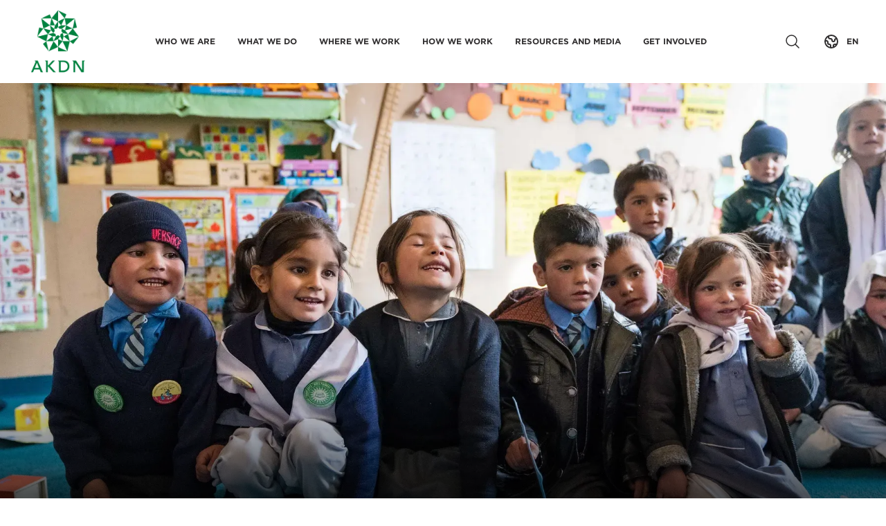

--- FILE ---
content_type: application/javascript; charset=UTF-8
request_url: https://the.akdn/_next/static/QdwvYfR5k_E08qvGjK9M9/_buildManifest.js
body_size: 204
content:
self.__BUILD_MANIFEST=function(s,e,t,a,c,i,n,d){return{__rewrites:{beforeFiles:[],afterFiles:[],fallback:[]},"/":["static/chunks/pages/index-022901fc6b770a8f.js"],"/403":[s,a,e,c,i,t,n,"static/chunks/pages/403-2424d8ada98418b2.js"],"/404":[s,a,e,c,i,t,n,"static/chunks/pages/404-0df66e6a5f8e74ac.js"],"/_error":["static/chunks/pages/_error-54de1933a164a1ff.js"],"/newsletter":["static/chunks/pages/newsletter-851990f39a4a8295.js"],"/rss":["static/chunks/pages/rss-a9f86259a74109b8.js"],"/sitemap.xml":["static/chunks/pages/sitemap.xml-72138e1a7a35c77c.js"],"/sitemaps/[sitemap]":["static/chunks/pages/sitemaps/[sitemap]-0402e17df80573f1.js"],"/translation":[s,"static/chunks/17007de1-4585f85db95d052b.js",e,"static/chunks/434-9f3cf4e8c0937b4b.js",t,"static/chunks/pages/translation-63d02f4e9e765da6.js"],"/[lang]/[...slug]":[s,a,e,c,i,t,n,d,"static/chunks/pages/[lang]/[...slug]-a86e9f32160a7711.js"],"/[...slug]":[s,a,e,c,i,t,n,d,"static/chunks/pages/[...slug]-c915abfe4119eabf.js"],sortedPages:["/","/403","/404","/_app","/_error","/newsletter","/rss","/sitemap.xml","/sitemaps/[sitemap]","/translation","/[lang]/[...slug]","/[...slug]"]}}("static/chunks/252f366e-bf77423f0007ca34.js","static/chunks/754-3bf2959c082b625a.js","static/chunks/971-3057f198dc45db87.js","static/chunks/fec483df-84b60e9b787738d5.js","static/chunks/354-6a175eb5f20aed62.js","static/chunks/416-4bd4c76f4560cdbb.js","static/chunks/730-cd45cfbd98e356e1.js","static/chunks/388-676e2f3ab8bd6253.js"),self.__BUILD_MANIFEST_CB&&self.__BUILD_MANIFEST_CB();

--- FILE ---
content_type: application/javascript; charset=UTF-8
request_url: https://the.akdn/_next/static/chunks/754-3bf2959c082b625a.js
body_size: 82642
content:
(self.webpackChunk_N_E=self.webpackChunk_N_E||[]).push([[754],{8417:function(e,t,r){"use strict";r.d(t,{Z:function(){return W}});var n=function(){function e(e){var t=this;this._insertTag=function(e){var r;r=0===t.tags.length?t.insertionPoint?t.insertionPoint.nextSibling:t.prepend?t.container.firstChild:t.before:t.tags[t.tags.length-1].nextSibling,t.container.insertBefore(e,r),t.tags.push(e)},this.isSpeedy=void 0===e.speedy||e.speedy,this.tags=[],this.ctr=0,this.nonce=e.nonce,this.key=e.key,this.container=e.container,this.prepend=e.prepend,this.insertionPoint=e.insertionPoint,this.before=null}var t=e.prototype;return t.hydrate=function(e){e.forEach(this._insertTag)},t.insert=function(e){if(this.ctr%(this.isSpeedy?65e3:1)==0){var t;this._insertTag(((t=document.createElement("style")).setAttribute("data-emotion",this.key),void 0!==this.nonce&&t.setAttribute("nonce",this.nonce),t.appendChild(document.createTextNode("")),t.setAttribute("data-s",""),t))}var r=this.tags[this.tags.length-1];if(this.isSpeedy){var n=function(e){if(e.sheet)return e.sheet;for(var t=0;t<document.styleSheets.length;t++)if(document.styleSheets[t].ownerNode===e)return document.styleSheets[t]}(r);try{n.insertRule(e,n.cssRules.length)}catch(e){}}else r.appendChild(document.createTextNode(e));this.ctr++},t.flush=function(){this.tags.forEach(function(e){return e.parentNode&&e.parentNode.removeChild(e)}),this.tags=[],this.ctr=0},e}(),o=Math.abs,i=String.fromCharCode,a=Object.assign;function s(e,t,r){return e.replace(t,r)}function l(e,t){return e.indexOf(t)}function u(e,t){return 0|e.charCodeAt(t)}function c(e,t,r){return e.slice(t,r)}function f(e){return e.length}function d(e,t){return t.push(e),e}var p=1,h=1,m=0,g=0,y=0,v="";function b(e,t,r,n,o,i,a){return{value:e,root:t,parent:r,type:n,props:o,children:i,line:p,column:h,length:a,return:""}}function w(e,t){return a(b("",null,null,"",null,null,0),e,{length:-e.length},t)}function x(){return y=g<m?u(v,g++):0,h++,10===y&&(h=1,p++),y}function O(){return u(v,g)}function E(e){switch(e){case 0:case 9:case 10:case 13:case 32:return 5;case 33:case 43:case 44:case 47:case 62:case 64:case 126:case 59:case 123:case 125:return 4;case 58:return 3;case 34:case 39:case 40:case 91:return 2;case 41:case 93:return 1}return 0}function S(e){return p=h=1,m=f(v=e),g=0,[]}function k(e){var t,r;return(t=g-1,r=function e(t){for(;x();)switch(y){case t:return g;case 34:case 39:34!==t&&39!==t&&e(y);break;case 40:41===t&&e(t);break;case 92:x()}return g}(91===e?e+2:40===e?e+1:e),c(v,t,r)).trim()}var T="-ms-",R="-moz-",P="-webkit-",C="comm",A="rule",_="decl",j="@keyframes";function M(e,t){for(var r="",n=e.length,o=0;o<n;o++)r+=t(e[o],o,e,t)||"";return r}function L(e,t,r,n){switch(e.type){case"@import":case _:return e.return=e.return||e.value;case C:return"";case j:return e.return=e.value+"{"+M(e.children,n)+"}";case A:e.value=e.props.join(",")}return f(r=M(e.children,n))?e.return=e.value+"{"+r+"}":""}function D(e,t,r,n,i,a,l,u,f,d,p){for(var h=i-1,m=0===i?a:[""],g=m.length,y=0,v=0,w=0;y<n;++y)for(var x=0,O=c(e,h+1,h=o(v=l[y])),E=e;x<g;++x)(E=(v>0?m[x]+" "+O:s(O,/&\f/g,m[x])).trim())&&(f[w++]=E);return b(e,t,r,0===i?A:u,f,d,p)}function I(e,t,r,n){return b(e,t,r,_,c(e,0,n),c(e,n+1,-1),n)}var Z=function(e,t,r){for(var n=0,o=0;n=o,o=O(),38===n&&12===o&&(t[r]=1),!E(o);)x();return c(v,e,g)},N=function(e,t){var r=-1,n=44;do switch(E(n)){case 0:38===n&&12===O()&&(t[r]=1),e[r]+=Z(g-1,t,r);break;case 2:e[r]+=k(n);break;case 4:if(44===n){e[++r]=58===O()?"&\f":"",t[r]=e[r].length;break}default:e[r]+=i(n)}while(n=x());return e},$=function(e,t){var r;return r=N(S(e),t),v="",r},B=new WeakMap,F=function(e){if("rule"===e.type&&e.parent&&!(e.length<1)){for(var t=e.value,r=e.parent,n=e.column===r.column&&e.line===r.line;"rule"!==r.type;)if(!(r=r.parent))return;if((1!==e.props.length||58===t.charCodeAt(0)||B.get(r))&&!n){B.set(e,!0);for(var o=[],i=$(t,o),a=r.props,s=0,l=0;s<i.length;s++)for(var u=0;u<a.length;u++,l++)e.props[l]=o[s]?i[s].replace(/&\f/g,a[u]):a[u]+" "+i[s]}}},U=function(e){if("decl"===e.type){var t=e.value;108===t.charCodeAt(0)&&98===t.charCodeAt(2)&&(e.return="",e.value="")}},z=[function(e,t,r,n){if(e.length>-1&&!e.return)switch(e.type){case _:e.return=function e(t,r){switch(45^u(t,0)?(((r<<2^u(t,0))<<2^u(t,1))<<2^u(t,2))<<2^u(t,3):0){case 5103:return P+"print-"+t+t;case 5737:case 4201:case 3177:case 3433:case 1641:case 4457:case 2921:case 5572:case 6356:case 5844:case 3191:case 6645:case 3005:case 6391:case 5879:case 5623:case 6135:case 4599:case 4855:case 4215:case 6389:case 5109:case 5365:case 5621:case 3829:return P+t+t;case 5349:case 4246:case 4810:case 6968:case 2756:return P+t+R+t+T+t+t;case 6828:case 4268:return P+t+T+t+t;case 6165:return P+t+T+"flex-"+t+t;case 5187:return P+t+s(t,/(\w+).+(:[^]+)/,P+"box-$1$2"+T+"flex-$1$2")+t;case 5443:return P+t+T+"flex-item-"+s(t,/flex-|-self/,"")+t;case 4675:return P+t+T+"flex-line-pack"+s(t,/align-content|flex-|-self/,"")+t;case 5548:return P+t+T+s(t,"shrink","negative")+t;case 5292:return P+t+T+s(t,"basis","preferred-size")+t;case 6060:return P+"box-"+s(t,"-grow","")+P+t+T+s(t,"grow","positive")+t;case 4554:return P+s(t,/([^-])(transform)/g,"$1"+P+"$2")+t;case 6187:return s(s(s(t,/(zoom-|grab)/,P+"$1"),/(image-set)/,P+"$1"),t,"")+t;case 5495:case 3959:return s(t,/(image-set\([^]*)/,P+"$1$`$1");case 4968:return s(s(t,/(.+:)(flex-)?(.*)/,P+"box-pack:$3"+T+"flex-pack:$3"),/s.+-b[^;]+/,"justify")+P+t+t;case 4095:case 3583:case 4068:case 2532:return s(t,/(.+)-inline(.+)/,P+"$1$2")+t;case 8116:case 7059:case 5753:case 5535:case 5445:case 5701:case 4933:case 4677:case 5533:case 5789:case 5021:case 4765:if(f(t)-1-r>6)switch(u(t,r+1)){case 109:if(45!==u(t,r+4))break;case 102:return s(t,/(.+:)(.+)-([^]+)/,"$1"+P+"$2-$3$1"+R+(108==u(t,r+3)?"$3":"$2-$3"))+t;case 115:return~l(t,"stretch")?e(s(t,"stretch","fill-available"),r)+t:t}break;case 4949:if(115!==u(t,r+1))break;case 6444:switch(u(t,f(t)-3-(~l(t,"!important")&&10))){case 107:return s(t,":",":"+P)+t;case 101:return s(t,/(.+:)([^;!]+)(;|!.+)?/,"$1"+P+(45===u(t,14)?"inline-":"")+"box$3$1"+P+"$2$3$1"+T+"$2box$3")+t}break;case 5936:switch(u(t,r+11)){case 114:return P+t+T+s(t,/[svh]\w+-[tblr]{2}/,"tb")+t;case 108:return P+t+T+s(t,/[svh]\w+-[tblr]{2}/,"tb-rl")+t;case 45:return P+t+T+s(t,/[svh]\w+-[tblr]{2}/,"lr")+t}return P+t+T+t+t}return t}(e.value,e.length);break;case j:return M([w(e,{value:s(e.value,"@","@"+P)})],n);case A:if(e.length)return e.props.map(function(t){var r;switch(r=t,(r=/(::plac\w+|:read-\w+)/.exec(r))?r[0]:r){case":read-only":case":read-write":return M([w(e,{props:[s(t,/:(read-\w+)/,":"+R+"$1")]})],n);case"::placeholder":return M([w(e,{props:[s(t,/:(plac\w+)/,":"+P+"input-$1")]}),w(e,{props:[s(t,/:(plac\w+)/,":"+R+"$1")]}),w(e,{props:[s(t,/:(plac\w+)/,T+"input-$1")]})],n)}return""}).join("")}}],W=function(e){var t,r,o,a,m,w=e.key;if("css"===w){var T=document.querySelectorAll("style[data-emotion]:not([data-s])");Array.prototype.forEach.call(T,function(e){-1!==e.getAttribute("data-emotion").indexOf(" ")&&(document.head.appendChild(e),e.setAttribute("data-s",""))})}var R=e.stylisPlugins||z,P={},A=[];a=e.container||document.head,Array.prototype.forEach.call(document.querySelectorAll('style[data-emotion^="'+w+' "]'),function(e){for(var t=e.getAttribute("data-emotion").split(" "),r=1;r<t.length;r++)P[t[r]]=!0;A.push(e)});var _=(r=(t=[F,U].concat(R,[L,(o=function(e){m.insert(e)},function(e){!e.root&&(e=e.return)&&o(e)})])).length,function(e,n,o,i){for(var a="",s=0;s<r;s++)a+=t[s](e,n,o,i)||"";return a}),j=function(e){var t,r;return M((r=function e(t,r,n,o,a,m,w,S,T){for(var R,P=0,A=0,_=w,j=0,M=0,L=0,Z=1,N=1,$=1,B=0,F="",U=a,z=m,W=o,H=F;N;)switch(L=B,B=x()){case 40:if(108!=L&&58==u(H,_-1)){-1!=l(H+=s(k(B),"&","&\f"),"&\f")&&($=-1);break}case 34:case 39:case 91:H+=k(B);break;case 9:case 10:case 13:case 32:H+=function(e){for(;y=O();)if(y<33)x();else break;return E(e)>2||E(y)>3?"":" "}(L);break;case 92:H+=function(e,t){for(var r;--t&&x()&&!(y<48)&&!(y>102)&&(!(y>57)||!(y<65))&&(!(y>70)||!(y<97)););return r=g+(t<6&&32==O()&&32==x()),c(v,e,r)}(g-1,7);continue;case 47:switch(O()){case 42:case 47:d(b(R=function(e,t){for(;x();)if(e+y===57)break;else if(e+y===84&&47===O())break;return"/*"+c(v,t,g-1)+"*"+i(47===e?e:x())}(x(),g),r,n,C,i(y),c(R,2,-2),0),T);break;default:H+="/"}break;case 123*Z:S[P++]=f(H)*$;case 125*Z:case 59:case 0:switch(B){case 0:case 125:N=0;case 59+A:M>0&&f(H)-_&&d(M>32?I(H+";",o,n,_-1):I(s(H," ","")+";",o,n,_-2),T);break;case 59:H+=";";default:if(d(W=D(H,r,n,P,A,a,S,F,U=[],z=[],_),m),123===B){if(0===A)e(H,r,W,W,U,m,_,S,z);else switch(99===j&&110===u(H,3)?100:j){case 100:case 109:case 115:e(t,W,W,o&&d(D(t,W,W,0,0,a,S,F,a,U=[],_),z),a,z,_,S,o?U:z);break;default:e(H,W,W,W,[""],z,0,S,z)}}}P=A=M=0,Z=$=1,F=H="",_=w;break;case 58:_=1+f(H),M=L;default:if(Z<1){if(123==B)--Z;else if(125==B&&0==Z++&&125==(y=g>0?u(v,--g):0,h--,10===y&&(h=1,p--),y))continue}switch(H+=i(B),B*Z){case 38:$=A>0?1:(H+="\f",-1);break;case 44:S[P++]=(f(H)-1)*$,$=1;break;case 64:45===O()&&(H+=k(x())),j=O(),A=_=f(F=H+=function(e){for(;!E(O());)x();return c(v,e,g)}(g)),B++;break;case 45:45===L&&2==f(H)&&(Z=0)}}return m}("",null,null,null,[""],t=S(t=e),0,[0],t),v="",r),_)},Z={key:w,sheet:new n({key:w,container:a,nonce:e.nonce,speedy:e.speedy,prepend:e.prepend,insertionPoint:e.insertionPoint}),nonce:e.nonce,inserted:P,registered:{},insert:function(e,t,r,n){m=r,j(e?e+"{"+t.styles+"}":t.styles),n&&(Z.inserted[t.name]=!0)}};return Z.sheet.hydrate(A),Z}},5042:function(e,t){"use strict";t.Z=function(e){var t=Object.create(null);return function(r){return void 0===t[r]&&(t[r]=e(r)),t[r]}}},917:function(e,t,r){"use strict";r.d(t,{F4:function(){return i},iv:function(){return o}}),r(7294),r(8417),r(8679);var n=r(8137);function o(){for(var e=arguments.length,t=Array(e),r=0;r<e;r++)t[r]=arguments[r];return(0,n.O)(t)}r(7278);var i=function(){var e=o.apply(void 0,arguments),t="animation-"+e.name;return{name:t,styles:"@keyframes "+t+"{"+e.styles+"}",anim:1,toString:function(){return"_EMO_"+this.name+"_"+this.styles+"_EMO_"}}}},8137:function(e,t,r){"use strict";r.d(t,{O:function(){return m}});var n,o=function(e){for(var t,r=0,n=0,o=e.length;o>=4;++n,o-=4)t=(65535&(t=255&e.charCodeAt(n)|(255&e.charCodeAt(++n))<<8|(255&e.charCodeAt(++n))<<16|(255&e.charCodeAt(++n))<<24))*1540483477+((t>>>16)*59797<<16),t^=t>>>24,r=(65535&t)*1540483477+((t>>>16)*59797<<16)^(65535&r)*1540483477+((r>>>16)*59797<<16);switch(o){case 3:r^=(255&e.charCodeAt(n+2))<<16;case 2:r^=(255&e.charCodeAt(n+1))<<8;case 1:r^=255&e.charCodeAt(n),r=(65535&r)*1540483477+((r>>>16)*59797<<16)}return r^=r>>>13,(((r=(65535&r)*1540483477+((r>>>16)*59797<<16))^r>>>15)>>>0).toString(36)},i={animationIterationCount:1,borderImageOutset:1,borderImageSlice:1,borderImageWidth:1,boxFlex:1,boxFlexGroup:1,boxOrdinalGroup:1,columnCount:1,columns:1,flex:1,flexGrow:1,flexPositive:1,flexShrink:1,flexNegative:1,flexOrder:1,gridRow:1,gridRowEnd:1,gridRowSpan:1,gridRowStart:1,gridColumn:1,gridColumnEnd:1,gridColumnSpan:1,gridColumnStart:1,msGridRow:1,msGridRowSpan:1,msGridColumn:1,msGridColumnSpan:1,fontWeight:1,lineHeight:1,opacity:1,order:1,orphans:1,tabSize:1,widows:1,zIndex:1,zoom:1,WebkitLineClamp:1,fillOpacity:1,floodOpacity:1,stopOpacity:1,strokeDasharray:1,strokeDashoffset:1,strokeMiterlimit:1,strokeOpacity:1,strokeWidth:1},a=r(5042),s=/[A-Z]|^ms/g,l=/_EMO_([^_]+?)_([^]*?)_EMO_/g,u=function(e){return 45===e.charCodeAt(1)},c=function(e){return null!=e&&"boolean"!=typeof e},f=(0,a.Z)(function(e){return u(e)?e:e.replace(s,"-$&").toLowerCase()}),d=function(e,t){switch(e){case"animation":case"animationName":if("string"==typeof t)return t.replace(l,function(e,t,r){return n={name:t,styles:r,next:n},t})}return 1===i[e]||u(e)||"number"!=typeof t||0===t?t:t+"px"};function p(e,t,r){if(null==r)return"";if(void 0!==r.__emotion_styles)return r;switch(typeof r){case"boolean":return"";case"object":if(1===r.anim)return n={name:r.name,styles:r.styles,next:n},r.name;if(void 0!==r.styles){var o=r.next;if(void 0!==o)for(;void 0!==o;)n={name:o.name,styles:o.styles,next:n},o=o.next;return r.styles+";"}return function(e,t,r){var n="";if(Array.isArray(r))for(var o=0;o<r.length;o++)n+=p(e,t,r[o])+";";else for(var i in r){var a=r[i];if("object"!=typeof a)null!=t&&void 0!==t[a]?n+=i+"{"+t[a]+"}":c(a)&&(n+=f(i)+":"+d(i,a)+";");else if(Array.isArray(a)&&"string"==typeof a[0]&&(null==t||void 0===t[a[0]]))for(var s=0;s<a.length;s++)c(a[s])&&(n+=f(i)+":"+d(i,a[s])+";");else{var l=p(e,t,a);switch(i){case"animation":case"animationName":n+=f(i)+":"+l+";";break;default:n+=i+"{"+l+"}"}}}return n}(e,t,r);case"function":if(void 0!==e){var i=n,a=r(e);return n=i,p(e,t,a)}}if(null==t)return r;var s=t[r];return void 0!==s?s:r}var h=/label:\s*([^\s;\n{]+)\s*(;|$)/g,m=function(e,t,r){if(1===e.length&&"object"==typeof e[0]&&null!==e[0]&&void 0!==e[0].styles)return e[0];var i,a=!0,s="";n=void 0;var l=e[0];null==l||void 0===l.raw?(a=!1,s+=p(r,t,l)):s+=l[0];for(var u=1;u<e.length;u++)s+=p(r,t,e[u]),a&&(s+=l[u]);h.lastIndex=0;for(var c="";null!==(i=h.exec(s));)c+="-"+i[1];return{name:o(s)+c,styles:s,next:n}}},7278:function(e,t,r){"use strict";r.d(t,{L:function(){return a}});var n,o=r(7294),i=!!(n||(n=r.t(o,2))).useInsertionEffect&&(n||(n=r.t(o,2))).useInsertionEffect,a=i||function(e){return e()};i||o.useLayoutEffect},8385:function(e,t,r){"use strict";var n=r(7294),o=r(3935),i=r(67),a=r(6600),s=r(7960),l=r(5893);let u=n.forwardRef(function(e,t){let{children:r,container:u,disablePortal:c=!1}=e,[f,d]=n.useState(null),p=(0,i.Z)(n.isValidElement(r)?r.ref:null,t);return((0,a.Z)(()=>{!c&&d(("function"==typeof u?u():u)||document.body)},[u,c]),(0,a.Z)(()=>{if(f&&!c)return(0,s.Z)(t,f),()=>{(0,s.Z)(t,null)}},[t,f,c]),c)?n.isValidElement(r)?n.cloneElement(r,{ref:p}):(0,l.jsx)(n.Fragment,{children:r}):(0,l.jsx)(n.Fragment,{children:f?o.createPortal(r,f):f})});t.Z=u},1873:function(e,t,r){"use strict";r.d(t,{T:function(){return i}});var n=r(7294);r(5893);let o=n.createContext({disableDefaultClasses:!1});function i(e){let{disableDefaultClasses:t}=n.useContext(o);return r=>t?"":e(r)}},238:function(e,t,r){"use strict";r.d(t,{Z:function(){return i}});var n=r(7462),o=r(8442);function i(e,t,r){return void 0===e||(0,o.Z)(e)?t:(0,n.Z)({},t,{ownerState:(0,n.Z)({},t.ownerState,r)})}},8442:function(e,t,r){"use strict";function n(e){return"string"==typeof e}r.d(t,{Z:function(){return n}})},1276:function(e,t,r){"use strict";function n(e,t){return"function"==typeof e?e(t):e}r.d(t,{Z:function(){return n}})},8793:function(e,t,r){"use strict";r.d(t,{Z:function(){return f}});var n=r(7462),o=r(3366),i=r(67),a=r(238),s=r(6010);function l(e){if(void 0===e)return{};let t={};return Object.keys(e).filter(t=>!(t.match(/^on[A-Z]/)&&"function"==typeof e[t])).forEach(r=>{t[r]=e[r]}),t}var u=r(1276);let c=["elementType","externalSlotProps","ownerState"];function f(e){var t;let{elementType:r,externalSlotProps:f,ownerState:d}=e,p=(0,o.Z)(e,c),h=(0,u.Z)(f,d),{props:m,internalRef:g}=function(e){let{getSlotProps:t,additionalProps:r,externalSlotProps:o,externalForwardedProps:i,className:a}=e;if(!t){let e=(0,s.Z)(null==i?void 0:i.className,null==o?void 0:o.className,a,null==r?void 0:r.className),t=(0,n.Z)({},null==r?void 0:r.style,null==i?void 0:i.style,null==o?void 0:o.style),l=(0,n.Z)({},r,i,o);return e.length>0&&(l.className=e),Object.keys(t).length>0&&(l.style=t),{props:l,internalRef:void 0}}let u=function(e,t=[]){if(void 0===e)return{};let r={};return Object.keys(e).filter(r=>r.match(/^on[A-Z]/)&&"function"==typeof e[r]&&!t.includes(r)).forEach(t=>{r[t]=e[t]}),r}((0,n.Z)({},i,o)),c=l(o),f=l(i),d=t(u),p=(0,s.Z)(null==d?void 0:d.className,null==r?void 0:r.className,a,null==i?void 0:i.className,null==o?void 0:o.className),h=(0,n.Z)({},null==d?void 0:d.style,null==r?void 0:r.style,null==i?void 0:i.style,null==o?void 0:o.style),m=(0,n.Z)({},d,r,f,c);return p.length>0&&(m.className=p),Object.keys(h).length>0&&(m.style=h),{props:m,internalRef:d.ref}}((0,n.Z)({},p,{externalSlotProps:h})),y=(0,i.Z)(g,null==h?void 0:h.ref,null==(t=e.additionalProps)?void 0:t.ref),v=(0,a.Z)(r,(0,n.Z)({},m,{ref:y}),d);return v}},8456:function(e,t,r){"use strict";r.d(t,{Z:function(){return C}});var n=r(3366),o=r(7462),i=r(7294),a=r(6010),s=r(4780),l=r(917),u=r(8216),c=r(4502),f=r(9527),d=r(1588),p=r(7621);function h(e){return(0,p.Z)("MuiCircularProgress",e)}(0,d.Z)("MuiCircularProgress",["root","determinate","indeterminate","colorPrimary","colorSecondary","svg","circle","circleDeterminate","circleIndeterminate","circleDisableShrink"]);var m=r(5893);let g=["className","color","disableShrink","size","style","thickness","value","variant"],y=e=>e,v,b,w,x,O=(0,l.F4)(v||(v=y`
  0% {
    transform: rotate(0deg);
  }

  100% {
    transform: rotate(360deg);
  }
`)),E=(0,l.F4)(b||(b=y`
  0% {
    stroke-dasharray: 1px, 200px;
    stroke-dashoffset: 0;
  }

  50% {
    stroke-dasharray: 100px, 200px;
    stroke-dashoffset: -15px;
  }

  100% {
    stroke-dasharray: 100px, 200px;
    stroke-dashoffset: -125px;
  }
`)),S=e=>{let{classes:t,variant:r,color:n,disableShrink:o}=e,i={root:["root",r,`color${(0,u.Z)(n)}`],svg:["svg"],circle:["circle",`circle${(0,u.Z)(r)}`,o&&"circleDisableShrink"]};return(0,s.Z)(i,h,t)},k=(0,f.ZP)("span",{name:"MuiCircularProgress",slot:"Root",overridesResolver:(e,t)=>{let{ownerState:r}=e;return[t.root,t[r.variant],t[`color${(0,u.Z)(r.color)}`]]}})(({ownerState:e,theme:t})=>(0,o.Z)({display:"inline-block"},"determinate"===e.variant&&{transition:t.transitions.create("transform")},"inherit"!==e.color&&{color:(t.vars||t).palette[e.color].main}),({ownerState:e})=>"indeterminate"===e.variant&&(0,l.iv)(w||(w=y`
      animation: ${0} 1.4s linear infinite;
    `),O)),T=(0,f.ZP)("svg",{name:"MuiCircularProgress",slot:"Svg",overridesResolver:(e,t)=>t.svg})({display:"block"}),R=(0,f.ZP)("circle",{name:"MuiCircularProgress",slot:"Circle",overridesResolver:(e,t)=>{let{ownerState:r}=e;return[t.circle,t[`circle${(0,u.Z)(r.variant)}`],r.disableShrink&&t.circleDisableShrink]}})(({ownerState:e,theme:t})=>(0,o.Z)({stroke:"currentColor"},"determinate"===e.variant&&{transition:t.transitions.create("stroke-dashoffset")},"indeterminate"===e.variant&&{strokeDasharray:"80px, 200px",strokeDashoffset:0}),({ownerState:e})=>"indeterminate"===e.variant&&!e.disableShrink&&(0,l.iv)(x||(x=y`
      animation: ${0} 1.4s ease-in-out infinite;
    `),E)),P=i.forwardRef(function(e,t){let r=(0,c.Z)({props:e,name:"MuiCircularProgress"}),{className:i,color:s="primary",disableShrink:l=!1,size:u=40,style:f,thickness:d=3.6,value:p=0,variant:h="indeterminate"}=r,y=(0,n.Z)(r,g),v=(0,o.Z)({},r,{color:s,disableShrink:l,size:u,thickness:d,value:p,variant:h}),b=S(v),w={},x={},O={};if("determinate"===h){let e=2*Math.PI*((44-d)/2);w.strokeDasharray=e.toFixed(3),O["aria-valuenow"]=Math.round(p),w.strokeDashoffset=`${((100-p)/100*e).toFixed(3)}px`,x.transform="rotate(-90deg)"}return(0,m.jsx)(k,(0,o.Z)({className:(0,a.Z)(b.root,i),style:(0,o.Z)({width:u,height:u},x,f),ownerState:v,ref:t,role:"progressbar"},O,y,{children:(0,m.jsx)(T,{className:b.svg,ownerState:v,viewBox:"22 22 44 44",children:(0,m.jsx)(R,{className:b.circle,style:w,ownerState:v,cx:44,cy:44,r:(44-d)/2,fill:"none",strokeWidth:d})})}))});var C=P},3803:function(e,t,r){"use strict";r.d(t,{Z:function(){return eg}});var n=r(3366),o=r(7462),i=r(7294),a=r(6010),s=r(4780),l=r(7579),u=r(8216),c=r(67),f=r(7094),d=r(3633);function p(...e){return e.reduce((e,t)=>null==t?e:function(...r){e.apply(this,r),t.apply(this,r)},()=>{})}var h=r(8385);function m(e){let t=(0,f.Z)(e);return t.defaultView||window}function g(e,t){t?e.setAttribute("aria-hidden","true"):e.removeAttribute("aria-hidden")}function y(e){return parseInt(m(e).getComputedStyle(e).paddingRight,10)||0}function v(e,t,r,n,o){let i=[t,r,...n];[].forEach.call(e.children,e=>{let t=-1===i.indexOf(e),r=!function(e){let t=-1!==["TEMPLATE","SCRIPT","STYLE","LINK","MAP","META","NOSCRIPT","PICTURE","COL","COLGROUP","PARAM","SLOT","SOURCE","TRACK"].indexOf(e.tagName),r="INPUT"===e.tagName&&"hidden"===e.getAttribute("type");return t||r}(e);t&&r&&g(e,o)})}function b(e,t){let r=-1;return e.some((e,n)=>!!t(e)&&(r=n,!0)),r}var w=r(5893);function x(e){let t=[],r=[];return Array.from(e.querySelectorAll('input,select,textarea,a[href],button,[tabindex],audio[controls],video[controls],[contenteditable]:not([contenteditable="false"])')).forEach((e,n)=>{let o=function(e){let t=parseInt(e.getAttribute("tabindex")||"",10);return Number.isNaN(t)?"true"===e.contentEditable||("AUDIO"===e.nodeName||"VIDEO"===e.nodeName||"DETAILS"===e.nodeName)&&null===e.getAttribute("tabindex")?0:e.tabIndex:t}(e);-1===o||e.disabled||"INPUT"===e.tagName&&"hidden"===e.type||function(e){if("INPUT"!==e.tagName||"radio"!==e.type||!e.name)return!1;let t=t=>e.ownerDocument.querySelector(`input[type="radio"]${t}`),r=t(`[name="${e.name}"]:checked`);return r||(r=t(`[name="${e.name}"]`)),r!==e}(e)||(0===o?t.push(e):r.push({documentOrder:n,tabIndex:o,node:e}))}),r.sort((e,t)=>e.tabIndex===t.tabIndex?e.documentOrder-t.documentOrder:e.tabIndex-t.tabIndex).map(e=>e.node).concat(t)}function O(){return!0}var E=function(e){let{children:t,disableAutoFocus:r=!1,disableEnforceFocus:n=!1,disableRestoreFocus:o=!1,getTabbable:a=x,isEnabled:s=O,open:l}=e,u=i.useRef(!1),d=i.useRef(null),p=i.useRef(null),h=i.useRef(null),m=i.useRef(null),g=i.useRef(!1),y=i.useRef(null),v=(0,c.Z)(t.ref,y),b=i.useRef(null);i.useEffect(()=>{l&&y.current&&(g.current=!r)},[r,l]),i.useEffect(()=>{if(!l||!y.current)return;let e=(0,f.Z)(y.current);return!y.current.contains(e.activeElement)&&(y.current.hasAttribute("tabIndex")||y.current.setAttribute("tabIndex","-1"),g.current&&y.current.focus()),()=>{o||(h.current&&h.current.focus&&(u.current=!0,h.current.focus()),h.current=null)}},[l]),i.useEffect(()=>{if(!l||!y.current)return;let e=(0,f.Z)(y.current),t=t=>{let{current:r}=y;if(null!==r){if(!e.hasFocus()||n||!s()||u.current){u.current=!1;return}if(!r.contains(e.activeElement)){if(t&&m.current!==t.target||e.activeElement!==m.current)m.current=null;else if(null!==m.current)return;if(!g.current)return;let n=[];if((e.activeElement===d.current||e.activeElement===p.current)&&(n=a(y.current)),n.length>0){var o,i;let e=Boolean((null==(o=b.current)?void 0:o.shiftKey)&&(null==(i=b.current)?void 0:i.key)==="Tab"),t=n[0],r=n[n.length-1];"string"!=typeof t&&"string"!=typeof r&&(e?r.focus():t.focus())}else r.focus()}}},r=t=>{b.current=t,!n&&s()&&"Tab"===t.key&&e.activeElement===y.current&&t.shiftKey&&(u.current=!0,p.current&&p.current.focus())};e.addEventListener("focusin",t),e.addEventListener("keydown",r,!0);let o=setInterval(()=>{e.activeElement&&"BODY"===e.activeElement.tagName&&t(null)},50);return()=>{clearInterval(o),e.removeEventListener("focusin",t),e.removeEventListener("keydown",r,!0)}},[r,n,o,s,l,a]);let E=e=>{null===h.current&&(h.current=e.relatedTarget),g.current=!0,m.current=e.target;let r=t.props.onFocus;r&&r(e)},S=e=>{null===h.current&&(h.current=e.relatedTarget),g.current=!0};return(0,w.jsxs)(i.Fragment,{children:[(0,w.jsx)("div",{tabIndex:l?0:-1,onFocus:S,ref:d,"data-testid":"sentinelStart"}),i.cloneElement(t,{ref:v,onFocus:E}),(0,w.jsx)("div",{tabIndex:l?0:-1,onFocus:S,ref:p,"data-testid":"sentinelEnd"})]})},S=r(1588),k=r(7621);function T(e){return(0,k.Z)("MuiModal",e)}(0,S.Z)("MuiModal",["root","hidden","backdrop"]);var R=r(8793),P=r(1873);let C=["children","closeAfterTransition","component","container","disableAutoFocus","disableEnforceFocus","disableEscapeKeyDown","disablePortal","disableRestoreFocus","disableScrollLock","hideBackdrop","keepMounted","manager","onBackdropClick","onClose","onKeyDown","open","onTransitionEnter","onTransitionExited","slotProps","slots"],A=e=>{let{open:t,exited:r}=e;return(0,s.Z)({root:["root",!t&&r&&"hidden"],backdrop:["backdrop"]},(0,P.T)(T))},_=new class{constructor(){this.containers=void 0,this.modals=void 0,this.modals=[],this.containers=[]}add(e,t){let r=this.modals.indexOf(e);if(-1!==r)return r;r=this.modals.length,this.modals.push(e),e.modalRef&&g(e.modalRef,!1);let n=function(e){let t=[];return[].forEach.call(e.children,e=>{"true"===e.getAttribute("aria-hidden")&&t.push(e)}),t}(t);v(t,e.mount,e.modalRef,n,!0);let o=b(this.containers,e=>e.container===t);return -1!==o?(this.containers[o].modals.push(e),r):(this.containers.push({modals:[e],container:t,restore:null,hiddenSiblings:n}),r)}mount(e,t){let r=b(this.containers,t=>-1!==t.modals.indexOf(e)),n=this.containers[r];n.restore||(n.restore=function(e,t){let r=[],n=e.container;if(!t.disableScrollLock){let e;if(function(e){let t=(0,f.Z)(e);return t.body===e?m(e).innerWidth>t.documentElement.clientWidth:e.scrollHeight>e.clientHeight}(n)){let e=function(e){let t=e.documentElement.clientWidth;return Math.abs(window.innerWidth-t)}((0,f.Z)(n));r.push({value:n.style.paddingRight,property:"padding-right",el:n}),n.style.paddingRight=`${y(n)+e}px`;let t=(0,f.Z)(n).querySelectorAll(".mui-fixed");[].forEach.call(t,t=>{r.push({value:t.style.paddingRight,property:"padding-right",el:t}),t.style.paddingRight=`${y(t)+e}px`})}if(n.parentNode instanceof DocumentFragment)e=(0,f.Z)(n).body;else{let t=n.parentElement,r=m(n);e=(null==t?void 0:t.nodeName)==="HTML"&&"scroll"===r.getComputedStyle(t).overflowY?t:n}r.push({value:e.style.overflow,property:"overflow",el:e},{value:e.style.overflowX,property:"overflow-x",el:e},{value:e.style.overflowY,property:"overflow-y",el:e}),e.style.overflow="hidden"}let o=()=>{r.forEach(({value:e,el:t,property:r})=>{e?t.style.setProperty(r,e):t.style.removeProperty(r)})};return o}(n,t))}remove(e,t=!0){let r=this.modals.indexOf(e);if(-1===r)return r;let n=b(this.containers,t=>-1!==t.modals.indexOf(e)),o=this.containers[n];if(o.modals.splice(o.modals.indexOf(e),1),this.modals.splice(r,1),0===o.modals.length)o.restore&&o.restore(),e.modalRef&&g(e.modalRef,t),v(o.container,e.mount,e.modalRef,o.hiddenSiblings,!1),this.containers.splice(n,1);else{let e=o.modals[o.modals.length-1];e.modalRef&&g(e.modalRef,!1)}return r}isTopModal(e){return this.modals.length>0&&this.modals[this.modals.length-1]===e}},j=i.forwardRef(function(e,t){var r,a;let{children:s,closeAfterTransition:l=!1,component:u,container:m,disableAutoFocus:y=!1,disableEnforceFocus:v=!1,disableEscapeKeyDown:b=!1,disablePortal:x=!1,disableRestoreFocus:O=!1,disableScrollLock:S=!1,hideBackdrop:k=!1,keepMounted:T=!1,manager:P=_,onBackdropClick:j,onClose:M,onKeyDown:L,open:D,onTransitionEnter:I,onTransitionExited:Z,slotProps:N={},slots:$={}}=e,B=(0,n.Z)(e,C),[F,U]=i.useState(!D),z=i.useRef({}),W=i.useRef(null),H=i.useRef(null),V=(0,c.Z)(H,t),Y=!!s&&s.props.hasOwnProperty("in"),q=null==(r=e["aria-hidden"])||r,K=()=>(0,f.Z)(W.current),G=()=>(z.current.modalRef=H.current,z.current.mountNode=W.current,z.current),X=()=>{P.mount(G(),{disableScrollLock:S}),H.current&&(H.current.scrollTop=0)},J=(0,d.Z)(()=>{let e=("function"==typeof m?m():m)||K().body;P.add(G(),e),H.current&&X()}),Q=i.useCallback(()=>P.isTopModal(G()),[P]),ee=(0,d.Z)(e=>{W.current=e,e&&H.current&&(D&&Q()?X():g(H.current,q))}),et=i.useCallback(()=>{P.remove(G(),q)},[P,q]);i.useEffect(()=>()=>{et()},[et]),i.useEffect(()=>{D?J():Y&&l||et()},[D,et,Y,l,J]);let er=(0,o.Z)({},e,{closeAfterTransition:l,disableAutoFocus:y,disableEnforceFocus:v,disableEscapeKeyDown:b,disablePortal:x,disableRestoreFocus:O,disableScrollLock:S,exited:F,hideBackdrop:k,keepMounted:T}),en=A(er),eo=()=>{U(!1),I&&I()},ei=()=>{U(!0),Z&&Z(),l&&et()},ea=e=>{e.target===e.currentTarget&&(j&&j(e),M&&M(e,"backdropClick"))},es=e=>{L&&L(e),"Escape"===e.key&&Q()&&!b&&(e.stopPropagation(),M&&M(e,"escapeKeyDown"))},el={};void 0===s.props.tabIndex&&(el.tabIndex="-1"),Y&&(el.onEnter=p(eo,s.props.onEnter),el.onExited=p(ei,s.props.onExited));let eu=null!=(a=null!=u?u:$.root)?a:"div",ec=(0,R.Z)({elementType:eu,externalSlotProps:N.root,externalForwardedProps:B,additionalProps:{ref:V,role:"presentation",onKeyDown:es},className:en.root,ownerState:er}),ef=$.backdrop,ed=(0,R.Z)({elementType:ef,externalSlotProps:N.backdrop,additionalProps:{"aria-hidden":!0,onClick:ea,open:D},className:en.backdrop,ownerState:er});return T||D||Y&&!F?(0,w.jsx)(h.Z,{ref:ee,container:m,disablePortal:x,children:(0,w.jsxs)(eu,(0,o.Z)({},ec,{children:[!k&&ef?(0,w.jsx)(ef,(0,o.Z)({},ed)):null,(0,w.jsx)(E,{disableEnforceFocus:v,disableAutoFocus:y,disableRestoreFocus:O,isEnabled:Q,open:D,children:i.cloneElement(s,el)})]}))}):null});var M=r(1276),L=r(8442),D=r(9527),I=r(4502),Z=r(8662),N=r(2734),$=r(577),B=r(1705);let F=["addEndListener","appear","children","easing","in","onEnter","onEntered","onEntering","onExit","onExited","onExiting","style","timeout","TransitionComponent"],U={entering:{opacity:1},entered:{opacity:1}},z=i.forwardRef(function(e,t){let r=(0,N.Z)(),a={enter:r.transitions.duration.enteringScreen,exit:r.transitions.duration.leavingScreen},{addEndListener:s,appear:l=!0,children:u,easing:c,in:f,onEnter:d,onEntered:p,onEntering:h,onExit:m,onExited:g,onExiting:y,style:v,timeout:b=a,TransitionComponent:x=Z.ZP}=e,O=(0,n.Z)(e,F),E=i.useRef(null),S=(0,B.Z)(E,u.ref,t),k=e=>t=>{if(e){let r=E.current;void 0===t?e(r):e(r,t)}},T=k(h),R=k((e,t)=>{(0,$.n)(e);let n=(0,$.C)({style:v,timeout:b,easing:c},{mode:"enter"});e.style.webkitTransition=r.transitions.create("opacity",n),e.style.transition=r.transitions.create("opacity",n),d&&d(e,t)}),P=k(p),C=k(y),A=k(e=>{let t=(0,$.C)({style:v,timeout:b,easing:c},{mode:"exit"});e.style.webkitTransition=r.transitions.create("opacity",t),e.style.transition=r.transitions.create("opacity",t),m&&m(e)}),_=k(g),j=e=>{s&&s(E.current,e)};return(0,w.jsx)(x,(0,o.Z)({appear:l,in:f,nodeRef:E,onEnter:R,onEntered:P,onEntering:T,onExit:A,onExited:_,onExiting:C,addEndListener:j,timeout:b},O,{children:(e,t)=>i.cloneElement(u,(0,o.Z)({style:(0,o.Z)({opacity:0,visibility:"exited"!==e||f?void 0:"hidden"},U[e],v,u.props.style),ref:S},t))}))});function W(e){return(0,k.Z)("MuiBackdrop",e)}(0,S.Z)("MuiBackdrop",["root","invisible"]);let H=["children","className","component","components","componentsProps","invisible","open","slotProps","slots","TransitionComponent","transitionDuration"],V=e=>{let{classes:t,invisible:r}=e;return(0,s.Z)({root:["root",r&&"invisible"]},W,t)},Y=(0,D.ZP)("div",{name:"MuiBackdrop",slot:"Root",overridesResolver:(e,t)=>{let{ownerState:r}=e;return[t.root,r.invisible&&t.invisible]}})(({ownerState:e})=>(0,o.Z)({position:"fixed",display:"flex",alignItems:"center",justifyContent:"center",right:0,bottom:0,top:0,left:0,backgroundColor:"rgba(0, 0, 0, 0.5)",WebkitTapHighlightColor:"transparent"},e.invisible&&{backgroundColor:"transparent"})),q=i.forwardRef(function(e,t){var r,i,s;let l=(0,I.Z)({props:e,name:"MuiBackdrop"}),{children:u,className:c,component:f="div",components:d={},componentsProps:p={},invisible:h=!1,open:m,slotProps:g={},slots:y={},TransitionComponent:v=z,transitionDuration:b}=l,x=(0,n.Z)(l,H),O=(0,o.Z)({},l,{component:f,invisible:h}),E=V(O),S=null!=(r=g.root)?r:p.root;return(0,w.jsx)(v,(0,o.Z)({in:m,timeout:b},x,{children:(0,w.jsx)(Y,(0,o.Z)({"aria-hidden":!0},S,{as:null!=(i=null!=(s=y.root)?s:d.Root)?i:f,className:(0,a.Z)(E.root,c,null==S?void 0:S.className),ownerState:(0,o.Z)({},O,null==S?void 0:S.ownerState),classes:E,ref:t,children:u}))}))}),K=["BackdropComponent","BackdropProps","classes","className","closeAfterTransition","children","component","components","componentsProps","disableAutoFocus","disableEnforceFocus","disableEscapeKeyDown","disablePortal","disableRestoreFocus","disableScrollLock","hideBackdrop","keepMounted","slotProps","slots","theme"],G=(0,D.ZP)("div",{name:"MuiModal",slot:"Root",overridesResolver:(e,t)=>{let{ownerState:r}=e;return[t.root,!r.open&&r.exited&&t.hidden]}})(({theme:e,ownerState:t})=>(0,o.Z)({position:"fixed",zIndex:(e.vars||e).zIndex.modal,right:0,bottom:0,top:0,left:0},!t.open&&t.exited&&{visibility:"hidden"})),X=(0,D.ZP)(q,{name:"MuiModal",slot:"Backdrop",overridesResolver:(e,t)=>t.backdrop})({zIndex:-1}),J=i.forwardRef(function(e,t){var r,s,l,u,c,f;let d=(0,I.Z)({name:"MuiModal",props:e}),{BackdropComponent:p=X,BackdropProps:h,classes:m,className:g,closeAfterTransition:y=!1,children:v,component:b,components:x={},componentsProps:O={},disableAutoFocus:E=!1,disableEnforceFocus:S=!1,disableEscapeKeyDown:k=!1,disablePortal:T=!1,disableRestoreFocus:R=!1,disableScrollLock:P=!1,hideBackdrop:C=!1,keepMounted:A=!1,slotProps:_,slots:D,theme:Z}=d,N=(0,n.Z)(d,K),[$,B]=i.useState(!0),F={closeAfterTransition:y,disableAutoFocus:E,disableEnforceFocus:S,disableEscapeKeyDown:k,disablePortal:T,disableRestoreFocus:R,disableScrollLock:P,hideBackdrop:C,keepMounted:A},U=(0,o.Z)({},d,F,{exited:$}),z=null!=(r=null!=(s=null==D?void 0:D.root)?s:x.Root)?r:G,W=null!=(l=null!=(u=null==D?void 0:D.backdrop)?u:x.Backdrop)?l:p,H=null!=(c=null==_?void 0:_.root)?c:O.root,V=null!=(f=null==_?void 0:_.backdrop)?f:O.backdrop;return(0,w.jsx)(j,(0,o.Z)({slots:{root:z,backdrop:W},slotProps:{root:()=>(0,o.Z)({},(0,M.Z)(H,U),!(0,L.Z)(z)&&{as:b,theme:Z},{className:(0,a.Z)(g,null==H?void 0:H.className,null==m?void 0:m.root,!U.open&&U.exited&&(null==m?void 0:m.hidden))}),backdrop:()=>(0,o.Z)({},h,(0,M.Z)(V,U),{className:(0,a.Z)(null==V?void 0:V.className,null==m?void 0:m.backdrop)})},onTransitionEnter:()=>B(!1),onTransitionExited:()=>B(!0),ref:t},N,F,{children:v}))});var Q=r(1796);let ee=e=>((e<1?5.11916*e**2:4.5*Math.log(e+1)+2)/100).toFixed(2);function et(e){return(0,k.Z)("MuiPaper",e)}(0,S.Z)("MuiPaper",["root","rounded","outlined","elevation","elevation0","elevation1","elevation2","elevation3","elevation4","elevation5","elevation6","elevation7","elevation8","elevation9","elevation10","elevation11","elevation12","elevation13","elevation14","elevation15","elevation16","elevation17","elevation18","elevation19","elevation20","elevation21","elevation22","elevation23","elevation24"]);let er=["className","component","elevation","square","variant"],en=e=>{let{square:t,elevation:r,variant:n,classes:o}=e,i={root:["root",n,!t&&"rounded","elevation"===n&&`elevation${r}`]};return(0,s.Z)(i,et,o)},eo=(0,D.ZP)("div",{name:"MuiPaper",slot:"Root",overridesResolver:(e,t)=>{let{ownerState:r}=e;return[t.root,t[r.variant],!r.square&&t.rounded,"elevation"===r.variant&&t[`elevation${r.elevation}`]]}})(({theme:e,ownerState:t})=>{var r;return(0,o.Z)({backgroundColor:(e.vars||e).palette.background.paper,color:(e.vars||e).palette.text.primary,transition:e.transitions.create("box-shadow")},!t.square&&{borderRadius:e.shape.borderRadius},"outlined"===t.variant&&{border:`1px solid ${(e.vars||e).palette.divider}`},"elevation"===t.variant&&(0,o.Z)({boxShadow:(e.vars||e).shadows[t.elevation]},!e.vars&&"dark"===e.palette.mode&&{backgroundImage:`linear-gradient(${(0,Q.Fq)("#fff",ee(t.elevation))}, ${(0,Q.Fq)("#fff",ee(t.elevation))})`},e.vars&&{backgroundImage:null==(r=e.vars.overlays)?void 0:r[t.elevation]}))}),ei=i.forwardRef(function(e,t){let r=(0,I.Z)({props:e,name:"MuiPaper"}),{className:i,component:s="div",elevation:l=1,square:u=!1,variant:c="elevation"}=r,f=(0,n.Z)(r,er),d=(0,o.Z)({},r,{component:s,elevation:l,square:u,variant:c}),p=en(d);return(0,w.jsx)(eo,(0,o.Z)({as:s,ownerState:d,className:(0,a.Z)(p.root,i),ref:t},f))});function ea(e){return(0,k.Z)("MuiDialog",e)}let es=(0,S.Z)("MuiDialog",["root","scrollPaper","scrollBody","container","paper","paperScrollPaper","paperScrollBody","paperWidthFalse","paperWidthXs","paperWidthSm","paperWidthMd","paperWidthLg","paperWidthXl","paperFullWidth","paperFullScreen"]),el=i.createContext({}),eu=["aria-describedby","aria-labelledby","BackdropComponent","BackdropProps","children","className","disableEscapeKeyDown","fullScreen","fullWidth","maxWidth","onBackdropClick","onClose","open","PaperComponent","PaperProps","scroll","TransitionComponent","transitionDuration","TransitionProps"],ec=(0,D.ZP)(q,{name:"MuiDialog",slot:"Backdrop",overrides:(e,t)=>t.backdrop})({zIndex:-1}),ef=e=>{let{classes:t,scroll:r,maxWidth:n,fullWidth:o,fullScreen:i}=e,a={root:["root"],container:["container",`scroll${(0,u.Z)(r)}`],paper:["paper",`paperScroll${(0,u.Z)(r)}`,`paperWidth${(0,u.Z)(String(n))}`,o&&"paperFullWidth",i&&"paperFullScreen"]};return(0,s.Z)(a,ea,t)},ed=(0,D.ZP)(J,{name:"MuiDialog",slot:"Root",overridesResolver:(e,t)=>t.root})({"@media print":{position:"absolute !important"}}),ep=(0,D.ZP)("div",{name:"MuiDialog",slot:"Container",overridesResolver:(e,t)=>{let{ownerState:r}=e;return[t.container,t[`scroll${(0,u.Z)(r.scroll)}`]]}})(({ownerState:e})=>(0,o.Z)({height:"100%","@media print":{height:"auto"},outline:0},"paper"===e.scroll&&{display:"flex",justifyContent:"center",alignItems:"center"},"body"===e.scroll&&{overflowY:"auto",overflowX:"hidden",textAlign:"center","&:after":{content:'""',display:"inline-block",verticalAlign:"middle",height:"100%",width:"0"}})),eh=(0,D.ZP)(ei,{name:"MuiDialog",slot:"Paper",overridesResolver:(e,t)=>{let{ownerState:r}=e;return[t.paper,t[`scrollPaper${(0,u.Z)(r.scroll)}`],t[`paperWidth${(0,u.Z)(String(r.maxWidth))}`],r.fullWidth&&t.paperFullWidth,r.fullScreen&&t.paperFullScreen]}})(({theme:e,ownerState:t})=>(0,o.Z)({margin:32,position:"relative",overflowY:"auto","@media print":{overflowY:"visible",boxShadow:"none"}},"paper"===t.scroll&&{display:"flex",flexDirection:"column",maxHeight:"calc(100% - 64px)"},"body"===t.scroll&&{display:"inline-block",verticalAlign:"middle",textAlign:"left"},!t.maxWidth&&{maxWidth:"calc(100% - 64px)"},"xs"===t.maxWidth&&{maxWidth:"px"===e.breakpoints.unit?Math.max(e.breakpoints.values.xs,444):`${e.breakpoints.values.xs}${e.breakpoints.unit}`,[`&.${es.paperScrollBody}`]:{[e.breakpoints.down(Math.max(e.breakpoints.values.xs,444)+64)]:{maxWidth:"calc(100% - 64px)"}}},t.maxWidth&&"xs"!==t.maxWidth&&{maxWidth:`${e.breakpoints.values[t.maxWidth]}${e.breakpoints.unit}`,[`&.${es.paperScrollBody}`]:{[e.breakpoints.down(e.breakpoints.values[t.maxWidth]+64)]:{maxWidth:"calc(100% - 64px)"}}},t.fullWidth&&{width:"calc(100% - 64px)"},t.fullScreen&&{margin:0,width:"100%",maxWidth:"100%",height:"100%",maxHeight:"none",borderRadius:0,[`&.${es.paperScrollBody}`]:{margin:0,maxWidth:"100%"}})),em=i.forwardRef(function(e,t){let r=(0,I.Z)({props:e,name:"MuiDialog"}),s=(0,N.Z)(),u={enter:s.transitions.duration.enteringScreen,exit:s.transitions.duration.leavingScreen},{"aria-describedby":c,"aria-labelledby":f,BackdropComponent:d,BackdropProps:p,children:h,className:m,disableEscapeKeyDown:g=!1,fullScreen:y=!1,fullWidth:v=!1,maxWidth:b="sm",onBackdropClick:x,onClose:O,open:E,PaperComponent:S=ei,PaperProps:k={},scroll:T="paper",TransitionComponent:R=z,transitionDuration:P=u,TransitionProps:C}=r,A=(0,n.Z)(r,eu),_=(0,o.Z)({},r,{disableEscapeKeyDown:g,fullScreen:y,fullWidth:v,maxWidth:b,scroll:T}),j=ef(_),M=i.useRef(),L=e=>{M.current=e.target===e.currentTarget},D=e=>{M.current&&(M.current=null,x&&x(e),O&&O(e,"backdropClick"))},Z=(0,l.Z)(f),$=i.useMemo(()=>({titleId:Z}),[Z]);return(0,w.jsx)(ed,(0,o.Z)({className:(0,a.Z)(j.root,m),closeAfterTransition:!0,components:{Backdrop:ec},componentsProps:{backdrop:(0,o.Z)({transitionDuration:P,as:d},p)},disableEscapeKeyDown:g,onClose:O,open:E,ref:t,onClick:D,ownerState:_},A,{children:(0,w.jsx)(R,(0,o.Z)({appear:!0,in:E,timeout:P,role:"presentation"},C,{children:(0,w.jsx)(ep,{className:(0,a.Z)(j.container),onMouseDown:L,ownerState:_,children:(0,w.jsx)(eh,(0,o.Z)({as:S,elevation:24,role:"dialog","aria-describedby":c,"aria-labelledby":Z},k,{className:(0,a.Z)(j.paper,k.className),ownerState:_,children:(0,w.jsx)(el.Provider,{value:$,children:h})}))})}))}))});var eg=em},3230:function(e,t,r){"use strict";r.d(t,{Z:function(){return I}});var n=r(7462),o=r(3366),i=r(1387),a=r(9766),s=r(6500),l=r(4920),u=r(5502),c=r(1796),f={black:"#000",white:"#fff"},d={50:"#fafafa",100:"#f5f5f5",200:"#eeeeee",300:"#e0e0e0",400:"#bdbdbd",500:"#9e9e9e",600:"#757575",700:"#616161",800:"#424242",900:"#212121",A100:"#f5f5f5",A200:"#eeeeee",A400:"#bdbdbd",A700:"#616161"},p={50:"#f3e5f5",100:"#e1bee7",200:"#ce93d8",300:"#ba68c8",400:"#ab47bc",500:"#9c27b0",600:"#8e24aa",700:"#7b1fa2",800:"#6a1b9a",900:"#4a148c",A100:"#ea80fc",A200:"#e040fb",A400:"#d500f9",A700:"#aa00ff"},h={50:"#ffebee",100:"#ffcdd2",200:"#ef9a9a",300:"#e57373",400:"#ef5350",500:"#f44336",600:"#e53935",700:"#d32f2f",800:"#c62828",900:"#b71c1c",A100:"#ff8a80",A200:"#ff5252",A400:"#ff1744",A700:"#d50000"},m={50:"#fff3e0",100:"#ffe0b2",200:"#ffcc80",300:"#ffb74d",400:"#ffa726",500:"#ff9800",600:"#fb8c00",700:"#f57c00",800:"#ef6c00",900:"#e65100",A100:"#ffd180",A200:"#ffab40",A400:"#ff9100",A700:"#ff6d00"},g={50:"#e3f2fd",100:"#bbdefb",200:"#90caf9",300:"#64b5f6",400:"#42a5f5",500:"#2196f3",600:"#1e88e5",700:"#1976d2",800:"#1565c0",900:"#0d47a1",A100:"#82b1ff",A200:"#448aff",A400:"#2979ff",A700:"#2962ff"},y={50:"#e1f5fe",100:"#b3e5fc",200:"#81d4fa",300:"#4fc3f7",400:"#29b6f6",500:"#03a9f4",600:"#039be5",700:"#0288d1",800:"#0277bd",900:"#01579b",A100:"#80d8ff",A200:"#40c4ff",A400:"#00b0ff",A700:"#0091ea"},v={50:"#e8f5e9",100:"#c8e6c9",200:"#a5d6a7",300:"#81c784",400:"#66bb6a",500:"#4caf50",600:"#43a047",700:"#388e3c",800:"#2e7d32",900:"#1b5e20",A100:"#b9f6ca",A200:"#69f0ae",A400:"#00e676",A700:"#00c853"};let b=["mode","contrastThreshold","tonalOffset"],w={text:{primary:"rgba(0, 0, 0, 0.87)",secondary:"rgba(0, 0, 0, 0.6)",disabled:"rgba(0, 0, 0, 0.38)"},divider:"rgba(0, 0, 0, 0.12)",background:{paper:f.white,default:f.white},action:{active:"rgba(0, 0, 0, 0.54)",hover:"rgba(0, 0, 0, 0.04)",hoverOpacity:.04,selected:"rgba(0, 0, 0, 0.08)",selectedOpacity:.08,disabled:"rgba(0, 0, 0, 0.26)",disabledBackground:"rgba(0, 0, 0, 0.12)",disabledOpacity:.38,focus:"rgba(0, 0, 0, 0.12)",focusOpacity:.12,activatedOpacity:.12}},x={text:{primary:f.white,secondary:"rgba(255, 255, 255, 0.7)",disabled:"rgba(255, 255, 255, 0.5)",icon:"rgba(255, 255, 255, 0.5)"},divider:"rgba(255, 255, 255, 0.12)",background:{paper:"#121212",default:"#121212"},action:{active:f.white,hover:"rgba(255, 255, 255, 0.08)",hoverOpacity:.08,selected:"rgba(255, 255, 255, 0.16)",selectedOpacity:.16,disabled:"rgba(255, 255, 255, 0.3)",disabledBackground:"rgba(255, 255, 255, 0.12)",disabledOpacity:.38,focus:"rgba(255, 255, 255, 0.12)",focusOpacity:.12,activatedOpacity:.24}};function O(e,t,r,n){let o=n.light||n,i=n.dark||1.5*n;e[t]||(e.hasOwnProperty(r)?e[t]=e[r]:"light"===t?e.light=(0,c.$n)(e.main,o):"dark"===t&&(e.dark=(0,c._j)(e.main,i)))}let E=["fontFamily","fontSize","fontWeightLight","fontWeightRegular","fontWeightMedium","fontWeightBold","htmlFontSize","allVariants","pxToRem"],S={textTransform:"uppercase"},k='"Roboto", "Helvetica", "Arial", sans-serif';function T(...e){return`${e[0]}px ${e[1]}px ${e[2]}px ${e[3]}px rgba(0,0,0,0.2),${e[4]}px ${e[5]}px ${e[6]}px ${e[7]}px rgba(0,0,0,0.14),${e[8]}px ${e[9]}px ${e[10]}px ${e[11]}px rgba(0,0,0,0.12)`}let R=["none",T(0,2,1,-1,0,1,1,0,0,1,3,0),T(0,3,1,-2,0,2,2,0,0,1,5,0),T(0,3,3,-2,0,3,4,0,0,1,8,0),T(0,2,4,-1,0,4,5,0,0,1,10,0),T(0,3,5,-1,0,5,8,0,0,1,14,0),T(0,3,5,-1,0,6,10,0,0,1,18,0),T(0,4,5,-2,0,7,10,1,0,2,16,1),T(0,5,5,-3,0,8,10,1,0,3,14,2),T(0,5,6,-3,0,9,12,1,0,3,16,2),T(0,6,6,-3,0,10,14,1,0,4,18,3),T(0,6,7,-4,0,11,15,1,0,4,20,3),T(0,7,8,-4,0,12,17,2,0,5,22,4),T(0,7,8,-4,0,13,19,2,0,5,24,4),T(0,7,9,-4,0,14,21,2,0,5,26,4),T(0,8,9,-5,0,15,22,2,0,6,28,5),T(0,8,10,-5,0,16,24,2,0,6,30,5),T(0,8,11,-5,0,17,26,2,0,6,32,5),T(0,9,11,-5,0,18,28,2,0,7,34,6),T(0,9,12,-6,0,19,29,2,0,7,36,6),T(0,10,13,-6,0,20,31,3,0,8,38,7),T(0,10,13,-6,0,21,33,3,0,8,40,7),T(0,10,14,-6,0,22,35,3,0,8,42,7),T(0,11,14,-7,0,23,36,3,0,9,44,8),T(0,11,15,-7,0,24,38,3,0,9,46,8)],P=["duration","easing","delay"],C={easeInOut:"cubic-bezier(0.4, 0, 0.2, 1)",easeOut:"cubic-bezier(0.0, 0, 0.2, 1)",easeIn:"cubic-bezier(0.4, 0, 1, 1)",sharp:"cubic-bezier(0.4, 0, 0.6, 1)"},A={shortest:150,shorter:200,short:250,standard:300,complex:375,enteringScreen:225,leavingScreen:195};function _(e){return`${Math.round(e)}ms`}function j(e){if(!e)return 0;let t=e/36;return Math.round((4+15*t**.25+t/5)*10)}var M={mobileStepper:1e3,fab:1050,speedDial:1050,appBar:1100,drawer:1200,modal:1300,snackbar:1400,tooltip:1500};let L=["breakpoints","mixins","spacing","palette","transitions","typography","shape"],D=function(e={}){var t;let{mixins:r={},palette:T={},transitions:D={},typography:I={}}=e,Z=(0,o.Z)(e,L);if(e.vars)throw Error((0,i.Z)(18));let N=function(e){let{mode:t="light",contrastThreshold:r=3,tonalOffset:s=.2}=e,l=(0,o.Z)(e,b),u=e.primary||function(e="light"){return"dark"===e?{main:g[200],light:g[50],dark:g[400]}:{main:g[700],light:g[400],dark:g[800]}}(t),E=e.secondary||function(e="light"){return"dark"===e?{main:p[200],light:p[50],dark:p[400]}:{main:p[500],light:p[300],dark:p[700]}}(t),S=e.error||function(e="light"){return"dark"===e?{main:h[500],light:h[300],dark:h[700]}:{main:h[700],light:h[400],dark:h[800]}}(t),k=e.info||function(e="light"){return"dark"===e?{main:y[400],light:y[300],dark:y[700]}:{main:y[700],light:y[500],dark:y[900]}}(t),T=e.success||function(e="light"){return"dark"===e?{main:v[400],light:v[300],dark:v[700]}:{main:v[800],light:v[500],dark:v[900]}}(t),R=e.warning||function(e="light"){return"dark"===e?{main:m[400],light:m[300],dark:m[700]}:{main:"#ed6c02",light:m[500],dark:m[900]}}(t);function P(e){let t=(0,c.mi)(e,x.text.primary)>=r?x.text.primary:w.text.primary;return t}let C=({color:e,name:t,mainShade:r=500,lightShade:o=300,darkShade:a=700})=>{if(!(e=(0,n.Z)({},e)).main&&e[r]&&(e.main=e[r]),!e.hasOwnProperty("main"))throw Error((0,i.Z)(11,t?` (${t})`:"",r));if("string"!=typeof e.main)throw Error((0,i.Z)(12,t?` (${t})`:"",JSON.stringify(e.main)));return O(e,"light",o,s),O(e,"dark",a,s),e.contrastText||(e.contrastText=P(e.main)),e},A=(0,a.Z)((0,n.Z)({common:(0,n.Z)({},f),mode:t,primary:C({color:u,name:"primary"}),secondary:C({color:E,name:"secondary",mainShade:"A400",lightShade:"A200",darkShade:"A700"}),error:C({color:S,name:"error"}),warning:C({color:R,name:"warning"}),info:C({color:k,name:"info"}),success:C({color:T,name:"success"}),grey:d,contrastThreshold:r,getContrastText:P,augmentColor:C,tonalOffset:s},{dark:x,light:w}[t]),l);return A}(T),$=(0,s.Z)(e),B=(0,a.Z)($,{mixins:(t=$.breakpoints,(0,n.Z)({toolbar:{minHeight:56,[t.up("xs")]:{"@media (orientation: landscape)":{minHeight:48}},[t.up("sm")]:{minHeight:64}}},r)),palette:N,shadows:R.slice(),typography:function(e,t){let r="function"==typeof t?t(e):t,{fontFamily:i=k,fontSize:s=14,fontWeightLight:l=300,fontWeightRegular:u=400,fontWeightMedium:c=500,fontWeightBold:f=700,htmlFontSize:d=16,allVariants:p,pxToRem:h}=r,m=(0,o.Z)(r,E),g=s/14,y=h||(e=>`${e/d*g}rem`),v=(e,t,r,o,a)=>(0,n.Z)({fontFamily:i,fontWeight:e,fontSize:y(t),lineHeight:r},i===k?{letterSpacing:`${Math.round(1e5*(o/t))/1e5}em`}:{},a,p),b={h1:v(l,96,1.167,-1.5),h2:v(l,60,1.2,-.5),h3:v(u,48,1.167,0),h4:v(u,34,1.235,.25),h5:v(u,24,1.334,0),h6:v(c,20,1.6,.15),subtitle1:v(u,16,1.75,.15),subtitle2:v(c,14,1.57,.1),body1:v(u,16,1.5,.15),body2:v(u,14,1.43,.15),button:v(c,14,1.75,.4,S),caption:v(u,12,1.66,.4),overline:v(u,12,2.66,1,S),inherit:{fontFamily:"inherit",fontWeight:"inherit",fontSize:"inherit",lineHeight:"inherit",letterSpacing:"inherit"}};return(0,a.Z)((0,n.Z)({htmlFontSize:d,pxToRem:y,fontFamily:i,fontSize:s,fontWeightLight:l,fontWeightRegular:u,fontWeightMedium:c,fontWeightBold:f},b),m,{clone:!1})}(N,I),transitions:function(e){let t=(0,n.Z)({},C,e.easing),r=(0,n.Z)({},A,e.duration),i=(e=["all"],n={})=>{let{duration:i=r.standard,easing:a=t.easeInOut,delay:s=0}=n;return(0,o.Z)(n,P),(Array.isArray(e)?e:[e]).map(e=>`${e} ${"string"==typeof i?i:_(i)} ${a} ${"string"==typeof s?s:_(s)}`).join(",")};return(0,n.Z)({getAutoHeightDuration:j,create:i},e,{easing:t,duration:r})}(D),zIndex:(0,n.Z)({},M)});return(B=[].reduce((e,t)=>(0,a.Z)(e,t),B=(0,a.Z)(B,Z))).unstable_sxConfig=(0,n.Z)({},l.Z,null==Z?void 0:Z.unstable_sxConfig),B.unstable_sx=function(e){return(0,u.Z)({sx:e,theme:this})},B}();var I=D},9527:function(e,t,r){"use strict";r.d(t,{ZP:function(){return B}});var n=r(3366),o=r(7462),i=r(7294),a=r(5042),s=/^((children|dangerouslySetInnerHTML|key|ref|autoFocus|defaultValue|defaultChecked|innerHTML|suppressContentEditableWarning|suppressHydrationWarning|valueLink|abbr|accept|acceptCharset|accessKey|action|allow|allowUserMedia|allowPaymentRequest|allowFullScreen|allowTransparency|alt|async|autoComplete|autoPlay|capture|cellPadding|cellSpacing|challenge|charSet|checked|cite|classID|className|cols|colSpan|content|contentEditable|contextMenu|controls|controlsList|coords|crossOrigin|data|dateTime|decoding|default|defer|dir|disabled|disablePictureInPicture|download|draggable|encType|enterKeyHint|form|formAction|formEncType|formMethod|formNoValidate|formTarget|frameBorder|headers|height|hidden|high|href|hrefLang|htmlFor|httpEquiv|id|inputMode|integrity|is|keyParams|keyType|kind|label|lang|list|loading|loop|low|marginHeight|marginWidth|max|maxLength|media|mediaGroup|method|min|minLength|multiple|muted|name|nonce|noValidate|open|optimum|pattern|placeholder|playsInline|poster|preload|profile|radioGroup|readOnly|referrerPolicy|rel|required|reversed|role|rows|rowSpan|sandbox|scope|scoped|scrolling|seamless|selected|shape|size|sizes|slot|span|spellCheck|src|srcDoc|srcLang|srcSet|start|step|style|summary|tabIndex|target|title|translate|type|useMap|value|width|wmode|wrap|about|datatype|inlist|prefix|property|resource|typeof|vocab|autoCapitalize|autoCorrect|autoSave|color|incremental|fallback|inert|itemProp|itemScope|itemType|itemID|itemRef|on|option|results|security|unselectable|accentHeight|accumulate|additive|alignmentBaseline|allowReorder|alphabetic|amplitude|arabicForm|ascent|attributeName|attributeType|autoReverse|azimuth|baseFrequency|baselineShift|baseProfile|bbox|begin|bias|by|calcMode|capHeight|clip|clipPathUnits|clipPath|clipRule|colorInterpolation|colorInterpolationFilters|colorProfile|colorRendering|contentScriptType|contentStyleType|cursor|cx|cy|d|decelerate|descent|diffuseConstant|direction|display|divisor|dominantBaseline|dur|dx|dy|edgeMode|elevation|enableBackground|end|exponent|externalResourcesRequired|fill|fillOpacity|fillRule|filter|filterRes|filterUnits|floodColor|floodOpacity|focusable|fontFamily|fontSize|fontSizeAdjust|fontStretch|fontStyle|fontVariant|fontWeight|format|from|fr|fx|fy|g1|g2|glyphName|glyphOrientationHorizontal|glyphOrientationVertical|glyphRef|gradientTransform|gradientUnits|hanging|horizAdvX|horizOriginX|ideographic|imageRendering|in|in2|intercept|k|k1|k2|k3|k4|kernelMatrix|kernelUnitLength|kerning|keyPoints|keySplines|keyTimes|lengthAdjust|letterSpacing|lightingColor|limitingConeAngle|local|markerEnd|markerMid|markerStart|markerHeight|markerUnits|markerWidth|mask|maskContentUnits|maskUnits|mathematical|mode|numOctaves|offset|opacity|operator|order|orient|orientation|origin|overflow|overlinePosition|overlineThickness|panose1|paintOrder|pathLength|patternContentUnits|patternTransform|patternUnits|pointerEvents|points|pointsAtX|pointsAtY|pointsAtZ|preserveAlpha|preserveAspectRatio|primitiveUnits|r|radius|refX|refY|renderingIntent|repeatCount|repeatDur|requiredExtensions|requiredFeatures|restart|result|rotate|rx|ry|scale|seed|shapeRendering|slope|spacing|specularConstant|specularExponent|speed|spreadMethod|startOffset|stdDeviation|stemh|stemv|stitchTiles|stopColor|stopOpacity|strikethroughPosition|strikethroughThickness|string|stroke|strokeDasharray|strokeDashoffset|strokeLinecap|strokeLinejoin|strokeMiterlimit|strokeOpacity|strokeWidth|surfaceScale|systemLanguage|tableValues|targetX|targetY|textAnchor|textDecoration|textRendering|textLength|to|transform|u1|u2|underlinePosition|underlineThickness|unicode|unicodeBidi|unicodeRange|unitsPerEm|vAlphabetic|vHanging|vIdeographic|vMathematical|values|vectorEffect|version|vertAdvY|vertOriginX|vertOriginY|viewBox|viewTarget|visibility|widths|wordSpacing|writingMode|x|xHeight|x1|x2|xChannelSelector|xlinkActuate|xlinkArcrole|xlinkHref|xlinkRole|xlinkShow|xlinkTitle|xlinkType|xmlBase|xmlns|xmlnsXlink|xmlLang|xmlSpace|y|y1|y2|yChannelSelector|z|zoomAndPan|for|class|autofocus)|(([Dd][Aa][Tt][Aa]|[Aa][Rr][Ii][Aa]|x)-.*))$/,l=(0,a.Z)(function(e){return s.test(e)||111===e.charCodeAt(0)&&110===e.charCodeAt(1)&&91>e.charCodeAt(2)}),u=r(8417),c=r(8137),f=r(7278),d=(0,i.createContext)("undefined"!=typeof HTMLElement?(0,u.Z)({key:"css"}):null);d.Provider;var p=(0,i.createContext)({}),h=function(e,t,r){var n=e.key+"-"+t.name;!1===r&&void 0===e.registered[n]&&(e.registered[n]=t.styles)},m=function(e,t,r){h(e,t,r);var n=e.key+"-"+t.name;if(void 0===e.inserted[t.name]){var o=t;do e.insert(t===o?"."+n:"",o,e.sheet,!0),o=o.next;while(void 0!==o)}},g=function(e){return"theme"!==e},y=function(e){return"string"==typeof e&&e.charCodeAt(0)>96?l:g},v=function(e,t,r){var n;if(t){var o=t.shouldForwardProp;n=e.__emotion_forwardProp&&o?function(t){return e.__emotion_forwardProp(t)&&o(t)}:o}return"function"!=typeof n&&r&&(n=e.__emotion_forwardProp),n},b=function(e){var t=e.cache,r=e.serialized,n=e.isStringTag;return h(t,r,n),(0,f.L)(function(){return m(t,r,n)}),null},w=(function e(t,r){var n,a,s=t.__emotion_real===t,l=s&&t.__emotion_base||t;void 0!==r&&(n=r.label,a=r.target);var u=v(t,r,s),f=u||y(l),h=!f("as");return function(){var m,g=arguments,w=s&&void 0!==t.__emotion_styles?t.__emotion_styles.slice(0):[];if(void 0!==n&&w.push("label:"+n+";"),null==g[0]||void 0===g[0].raw)w.push.apply(w,g);else{w.push(g[0][0]);for(var x=g.length,O=1;O<x;O++)w.push(g[O],g[0][O])}var E=(m=function(e,t,r){var n,o,s,d=h&&e.as||l,m="",g=[],v=e;if(null==e.theme){for(var x in v={},e)v[x]=e[x];v.theme=(0,i.useContext)(p)}"string"==typeof e.className?(n=t.registered,o=e.className,s="",o.split(" ").forEach(function(e){void 0!==n[e]?g.push(n[e]+";"):s+=e+" "}),m=s):null!=e.className&&(m=e.className+" ");var O=(0,c.O)(w.concat(g),t.registered,v);m+=t.key+"-"+O.name,void 0!==a&&(m+=" "+a);var E=h&&void 0===u?y(d):f,S={};for(var k in e)(!h||"as"!==k)&&E(k)&&(S[k]=e[k]);return S.className=m,S.ref=r,(0,i.createElement)(i.Fragment,null,(0,i.createElement)(b,{cache:t,serialized:O,isStringTag:"string"==typeof d}),(0,i.createElement)(d,S))},(0,i.forwardRef)(function(e,t){return m(e,(0,i.useContext)(d),t)}));return E.displayName=void 0!==n?n:"Styled("+("string"==typeof l?l:l.displayName||l.name||"Component")+")",E.defaultProps=t.defaultProps,E.__emotion_real=E,E.__emotion_base=l,E.__emotion_styles=w,E.__emotion_forwardProp=u,Object.defineProperty(E,"toString",{value:function(){return"."+a}}),E.withComponent=function(t,n){return e(t,(0,o.Z)({},r,n,{shouldForwardProp:v(E,n,!0)})).apply(void 0,w)},E}}).bind();["a","abbr","address","area","article","aside","audio","b","base","bdi","bdo","big","blockquote","body","br","button","canvas","caption","cite","code","col","colgroup","data","datalist","dd","del","details","dfn","dialog","div","dl","dt","em","embed","fieldset","figcaption","figure","footer","form","h1","h2","h3","h4","h5","h6","head","header","hgroup","hr","html","i","iframe","img","input","ins","kbd","keygen","label","legend","li","link","main","map","mark","marquee","menu","menuitem","meta","meter","nav","noscript","object","ol","optgroup","option","output","p","param","picture","pre","progress","q","rp","rt","ruby","s","samp","script","section","select","small","source","span","strong","style","sub","summary","sup","table","tbody","td","textarea","tfoot","th","thead","time","title","tr","track","u","ul","var","video","wbr","circle","clipPath","defs","ellipse","foreignObject","g","image","line","linearGradient","mask","path","pattern","polygon","polyline","radialGradient","rect","stop","svg","text","tspan"].forEach(function(e){w[e]=w(e)});let x=(e,t)=>{Array.isArray(e.__emotion_styles)&&(e.__emotion_styles=t(e.__emotion_styles))};var O=r(6500),E=r(8320);let S=["variant"];function k(e){return 0===e.length}function T(e){let{variant:t}=e,r=(0,n.Z)(e,S),o=t||"";return Object.keys(r).sort().forEach(t=>{"color"===t?o+=k(o)?e[t]:(0,E.Z)(e[t]):o+=`${k(o)?t:(0,E.Z)(t)}${(0,E.Z)(e[t].toString())}`}),o}var R=r(5502);let P=["name","slot","skipVariantsResolver","skipSx","overridesResolver"],C=["theme"],A=["theme"];function _(e){return 0===Object.keys(e).length}let j=(e,t)=>t.components&&t.components[e]&&t.components[e].styleOverrides?t.components[e].styleOverrides:null,M=(e,t)=>{let r=[];t&&t.components&&t.components[e]&&t.components[e].variants&&(r=t.components[e].variants);let n={};return r.forEach(e=>{let t=T(e.props);n[t]=e.style}),n},L=(e,t,r,n)=>{var o,i;let{ownerState:a={}}=e,s=[],l=null==r?void 0:null==(o=r.components)?void 0:null==(i=o[n])?void 0:i.variants;return l&&l.forEach(r=>{let n=!0;Object.keys(r.props).forEach(t=>{a[t]!==r.props[t]&&e[t]!==r.props[t]&&(n=!1)}),n&&s.push(t[T(r.props)])}),s};function D(e){return"ownerState"!==e&&"theme"!==e&&"sx"!==e&&"as"!==e}let I=(0,O.Z)();var Z=r(3230);let N=e=>D(e)&&"classes"!==e,$=function(e={}){let{defaultTheme:t=I,rootShouldForwardProp:r=D,slotShouldForwardProp:i=D}=e,a=e=>{let r=_(e.theme)?t:e.theme;return(0,R.Z)((0,o.Z)({},e,{theme:r}))};return a.__mui_systemSx=!0,(e,s={})=>{let l;x(e,e=>e.filter(e=>!(null!=e&&e.__mui_systemSx)));let{name:u,slot:c,skipVariantsResolver:f,skipSx:d,overridesResolver:p}=s,h=(0,n.Z)(s,P),m=void 0!==f?f:c&&"Root"!==c||!1,g=d||!1,y=D;"Root"===c?y=r:c?y=i:"string"==typeof e&&e.charCodeAt(0)>96&&(y=void 0);let v=/**
 * @mui/styled-engine v5.11.16
 *
 * @license MIT
 * This source code is licensed under the MIT license found in the
 * LICENSE file in the root directory of this source tree.
 */function(e,t){let r=w(e,t);return r}(e,(0,o.Z)({shouldForwardProp:y,label:l},h)),b=(e,...r)=>{let i=r?r.map(e=>"function"==typeof e&&e.__emotion_real!==e?r=>{let{theme:i}=r,a=(0,n.Z)(r,C);return e((0,o.Z)({theme:_(i)?t:i},a))}:e):[],s=e;u&&p&&i.push(e=>{let r=_(e.theme)?t:e.theme,n=j(u,r);if(n){let t={};return Object.entries(n).forEach(([n,i])=>{t[n]="function"==typeof i?i((0,o.Z)({},e,{theme:r})):i}),p(e,t)}return null}),u&&!m&&i.push(e=>{let r=_(e.theme)?t:e.theme;return L(e,M(u,r),r,u)}),g||i.push(a);let l=i.length-r.length;if(Array.isArray(e)&&l>0){let t=Array(l).fill("");(s=[...e,...t]).raw=[...e.raw,...t]}else"function"==typeof e&&e.__emotion_real!==e&&(s=r=>{let{theme:i}=r,a=(0,n.Z)(r,A);return e((0,o.Z)({theme:_(i)?t:i},a))});let c=v(s,...i);return c};return v.withConfig&&(b.withConfig=v.withConfig),b}}({defaultTheme:Z.Z,rootShouldForwardProp:N});var B=$},2734:function(e,t,r){"use strict";r.d(t,{Z:function(){return i}}),r(7294);var n=r(6682),o=r(3230);function i(){let e=(0,n.Z)(o.Z);return e}},4502:function(e,t,r){"use strict";r.d(t,{Z:function(){return a}});var n=r(7462),o=r(6682),i=r(3230);function a({props:e,name:t}){return function({props:e,name:t,defaultTheme:r}){let i=(0,o.Z)(r),a=function(e){let{theme:t,name:r,props:o}=e;return t&&t.components&&t.components[r]&&t.components[r].defaultProps?function e(t,r){let o=(0,n.Z)({},r);return Object.keys(t).forEach(i=>{if(i.toString().match(/^(components|slots)$/))o[i]=(0,n.Z)({},t[i],o[i]);else if(i.toString().match(/^(componentsProps|slotProps)$/)){let a=t[i]||{},s=r[i];o[i]={},s&&Object.keys(s)?a&&Object.keys(a)?(o[i]=(0,n.Z)({},s),Object.keys(a).forEach(t=>{o[i][t]=e(a[t],s[t])})):o[i]=s:o[i]=a}else void 0===o[i]&&(o[i]=t[i])}),o}(t.components[r].defaultProps,o):o}({theme:i,name:t,props:e});return a}({props:e,name:t,defaultTheme:i.Z})}},577:function(e,t,r){"use strict";r.d(t,{C:function(){return o},n:function(){return n}});let n=e=>e.scrollTop;function o(e,t){var r,n;let{timeout:o,easing:i,style:a={}}=e;return{duration:null!=(r=a.transitionDuration)?r:"number"==typeof o?o:o[t.mode]||0,easing:null!=(n=a.transitionTimingFunction)?n:"object"==typeof i?i[t.mode]:i,delay:a.transitionDelay}}},8216:function(e,t,r){"use strict";var n=r(8320);t.Z=n.Z},1705:function(e,t,r){"use strict";var n=r(67);t.Z=n.Z},5408:function(e,t,r){"use strict";r.d(t,{L7:function(){return s},VO:function(){return n},W8:function(){return a},k9:function(){return i}});let n={xs:0,sm:600,md:900,lg:1200,xl:1536},o={keys:["xs","sm","md","lg","xl"],up:e=>`@media (min-width:${n[e]}px)`};function i(e,t,r){let i=e.theme||{};if(Array.isArray(t)){let e=i.breakpoints||o;return t.reduce((n,o,i)=>(n[e.up(e.keys[i])]=r(t[i]),n),{})}if("object"==typeof t){let e=i.breakpoints||o;return Object.keys(t).reduce((o,i)=>{if(-1!==Object.keys(e.values||n).indexOf(i)){let n=e.up(i);o[n]=r(t[i],i)}else o[i]=t[i];return o},{})}let a=r(t);return a}function a(e={}){var t;let r=null==(t=e.keys)?void 0:t.reduce((t,r)=>{let n=e.up(r);return t[n]={},t},{});return r||{}}function s(e,t){return e.reduce((e,t)=>{let r=e[t],n=!r||0===Object.keys(r).length;return n&&delete e[t],e},t)}},1796:function(e,t,r){"use strict";r.d(t,{$n:function(){return f},Fq:function(){return u},_j:function(){return c},mi:function(){return l}});var n=r(1387);function o(e,t=0,r=1){return Math.min(Math.max(t,e),r)}function i(e){let t;if(e.type)return e;if("#"===e.charAt(0))return i(function(e){e=e.slice(1);let t=RegExp(`.{1,${e.length>=6?2:1}}`,"g"),r=e.match(t);return r&&1===r[0].length&&(r=r.map(e=>e+e)),r?`rgb${4===r.length?"a":""}(${r.map((e,t)=>t<3?parseInt(e,16):Math.round(parseInt(e,16)/255*1e3)/1e3).join(", ")})`:""}(e));let r=e.indexOf("("),o=e.substring(0,r);if(-1===["rgb","rgba","hsl","hsla","color"].indexOf(o))throw Error((0,n.Z)(9,e));let a=e.substring(r+1,e.length-1);if("color"===o){if(t=(a=a.split(" ")).shift(),4===a.length&&"/"===a[3].charAt(0)&&(a[3]=a[3].slice(1)),-1===["srgb","display-p3","a98-rgb","prophoto-rgb","rec-2020"].indexOf(t))throw Error((0,n.Z)(10,t))}else a=a.split(",");return{type:o,values:a=a.map(e=>parseFloat(e)),colorSpace:t}}function a(e){let{type:t,colorSpace:r}=e,{values:n}=e;return -1!==t.indexOf("rgb")?n=n.map((e,t)=>t<3?parseInt(e,10):e):-1!==t.indexOf("hsl")&&(n[1]=`${n[1]}%`,n[2]=`${n[2]}%`),`${t}(${n=-1!==t.indexOf("color")?`${r} ${n.join(" ")}`:`${n.join(", ")}`})`}function s(e){let t="hsl"===(e=i(e)).type||"hsla"===e.type?i(function(e){e=i(e);let{values:t}=e,r=t[0],n=t[1]/100,o=t[2]/100,s=n*Math.min(o,1-o),l=(e,t=(e+r/30)%12)=>o-s*Math.max(Math.min(t-3,9-t,1),-1),u="rgb",c=[Math.round(255*l(0)),Math.round(255*l(8)),Math.round(255*l(4))];return"hsla"===e.type&&(u+="a",c.push(t[3])),a({type:u,values:c})}(e)).values:e.values;return Number((.2126*(t=t.map(t=>("color"!==e.type&&(t/=255),t<=.03928?t/12.92:((t+.055)/1.055)**2.4)))[0]+.7152*t[1]+.0722*t[2]).toFixed(3))}function l(e,t){let r=s(e),n=s(t);return(Math.max(r,n)+.05)/(Math.min(r,n)+.05)}function u(e,t){return e=i(e),t=o(t),("rgb"===e.type||"hsl"===e.type)&&(e.type+="a"),"color"===e.type?e.values[3]=`/${t}`:e.values[3]=t,a(e)}function c(e,t){if(e=i(e),t=o(t),-1!==e.type.indexOf("hsl"))e.values[2]*=1-t;else if(-1!==e.type.indexOf("rgb")||-1!==e.type.indexOf("color"))for(let r=0;r<3;r+=1)e.values[r]*=1-t;return a(e)}function f(e,t){if(e=i(e),t=o(t),-1!==e.type.indexOf("hsl"))e.values[2]+=(100-e.values[2])*t;else if(-1!==e.type.indexOf("rgb"))for(let r=0;r<3;r+=1)e.values[r]+=(255-e.values[r])*t;else if(-1!==e.type.indexOf("color"))for(let r=0;r<3;r+=1)e.values[r]+=(1-e.values[r])*t;return a(e)}},6500:function(e,t,r){"use strict";r.d(t,{Z:function(){return p}});var n=r(7462),o=r(3366),i=r(9766);let a=["values","unit","step"],s=e=>{let t=Object.keys(e).map(t=>({key:t,val:e[t]}))||[];return t.sort((e,t)=>e.val-t.val),t.reduce((e,t)=>(0,n.Z)({},e,{[t.key]:t.val}),{})};var l={borderRadius:4},u=r(8700),c=r(5502),f=r(4920);let d=["breakpoints","palette","spacing","shape"];var p=function(e={},...t){let{breakpoints:r={},palette:p={},spacing:h,shape:m={}}=e,g=(0,o.Z)(e,d),y=function(e){let{values:t={xs:0,sm:600,md:900,lg:1200,xl:1536},unit:r="px",step:i=5}=e,l=(0,o.Z)(e,a),u=s(t),c=Object.keys(u);function f(e){let n="number"==typeof t[e]?t[e]:e;return`@media (min-width:${n}${r})`}function d(e){let n="number"==typeof t[e]?t[e]:e;return`@media (max-width:${n-i/100}${r})`}function p(e,n){let o=c.indexOf(n);return`@media (min-width:${"number"==typeof t[e]?t[e]:e}${r}) and (max-width:${(-1!==o&&"number"==typeof t[c[o]]?t[c[o]]:n)-i/100}${r})`}return(0,n.Z)({keys:c,values:u,up:f,down:d,between:p,only:function(e){return c.indexOf(e)+1<c.length?p(e,c[c.indexOf(e)+1]):f(e)},not:function(e){let t=c.indexOf(e);return 0===t?f(c[1]):t===c.length-1?d(c[t]):p(e,c[c.indexOf(e)+1]).replace("@media","@media not all and")},unit:r},l)}(r),v=function(e=8){if(e.mui)return e;let t=(0,u.hB)({spacing:e}),r=(...e)=>{let r=0===e.length?[1]:e;return r.map(e=>{let r=t(e);return"number"==typeof r?`${r}px`:r}).join(" ")};return r.mui=!0,r}(h),b=(0,i.Z)({breakpoints:y,direction:"ltr",components:{},palette:(0,n.Z)({mode:"light"},p),spacing:v,shape:(0,n.Z)({},l,m)},g);return(b=t.reduce((e,t)=>(0,i.Z)(e,t),b)).unstable_sxConfig=(0,n.Z)({},f.Z,null==g?void 0:g.unstable_sxConfig),b.unstable_sx=function(e){return(0,c.Z)({sx:e,theme:this})},b}},7730:function(e,t,r){"use strict";var n=r(9766);t.Z=function(e,t){return t?(0,n.Z)(e,t,{clone:!1}):e}},8700:function(e,t,r){"use strict";r.d(t,{hB:function(){return h},eI:function(){return p},NA:function(){return m},e6:function(){return y},o3:function(){return v}});var n=r(5408),o=r(4844),i=r(7730);let a={m:"margin",p:"padding"},s={t:"Top",r:"Right",b:"Bottom",l:"Left",x:["Left","Right"],y:["Top","Bottom"]},l={marginX:"mx",marginY:"my",paddingX:"px",paddingY:"py"},u=function(e){let t={};return r=>(void 0===t[r]&&(t[r]=e(r)),t[r])}(e=>{if(e.length>2){if(!l[e])return[e];e=l[e]}let[t,r]=e.split(""),n=a[t],o=s[r]||"";return Array.isArray(o)?o.map(e=>n+e):[n+o]}),c=["m","mt","mr","mb","ml","mx","my","margin","marginTop","marginRight","marginBottom","marginLeft","marginX","marginY","marginInline","marginInlineStart","marginInlineEnd","marginBlock","marginBlockStart","marginBlockEnd"],f=["p","pt","pr","pb","pl","px","py","padding","paddingTop","paddingRight","paddingBottom","paddingLeft","paddingX","paddingY","paddingInline","paddingInlineStart","paddingInlineEnd","paddingBlock","paddingBlockStart","paddingBlockEnd"],d=[...c,...f];function p(e,t,r,n){var i;let a=null!=(i=(0,o.DW)(e,t,!1))?i:r;return"number"==typeof a?e=>"string"==typeof e?e:a*e:Array.isArray(a)?e=>"string"==typeof e?e:a[e]:"function"==typeof a?a:()=>void 0}function h(e){return p(e,"spacing",8,"spacing")}function m(e,t){if("string"==typeof t||null==t)return t;let r=e(Math.abs(t));return t>=0?r:"number"==typeof r?-r:`-${r}`}function g(e,t){let r=h(e.theme);return Object.keys(e).map(o=>(function(e,t,r,o){if(-1===t.indexOf(r))return null;let i=u(r),a=e=>i.reduce((t,r)=>(t[r]=m(o,e),t),{}),s=e[r];return(0,n.k9)(e,s,a)})(e,t,o,r)).reduce(i.Z,{})}function y(e){return g(e,c)}function v(e){return g(e,f)}function b(e){return g(e,d)}y.propTypes={},y.filterProps=c,v.propTypes={},v.filterProps=f,b.propTypes={},b.filterProps=d},4844:function(e,t,r){"use strict";r.d(t,{DW:function(){return i},Jq:function(){return a}});var n=r(8320),o=r(5408);function i(e,t,r=!0){if(!t||"string"!=typeof t)return null;if(e&&e.vars&&r){let r=`vars.${t}`.split(".").reduce((e,t)=>e&&e[t]?e[t]:null,e);if(null!=r)return r}return t.split(".").reduce((e,t)=>e&&null!=e[t]?e[t]:null,e)}function a(e,t,r,n=r){let o;return o="function"==typeof e?e(r):Array.isArray(e)?e[r]||n:i(e,r)||n,t&&(o=t(o,n,e)),o}t.ZP=function(e){let{prop:t,cssProperty:r=e.prop,themeKey:s,transform:l}=e,u=e=>{if(null==e[t])return null;let u=e[t],c=e.theme,f=i(c,s)||{},d=e=>{let o=a(f,l,e);return(e===o&&"string"==typeof e&&(o=a(f,l,`${t}${"default"===e?"":(0,n.Z)(e)}`,e)),!1===r)?o:{[r]:o}};return(0,o.k9)(e,u,d)};return u.propTypes={},u.filterProps=[t],u}},4920:function(e,t,r){"use strict";r.d(t,{Z:function(){return H}});var n=r(8700),o=r(4844),i=r(7730),a=function(...e){let t=e.reduce((e,t)=>(t.filterProps.forEach(r=>{e[r]=t}),e),{}),r=e=>Object.keys(e).reduce((r,n)=>t[n]?(0,i.Z)(r,t[n](e)):r,{});return r.propTypes={},r.filterProps=e.reduce((e,t)=>e.concat(t.filterProps),[]),r},s=r(5408);function l(e){return"number"!=typeof e?e:`${e}px solid`}let u=(0,o.ZP)({prop:"border",themeKey:"borders",transform:l}),c=(0,o.ZP)({prop:"borderTop",themeKey:"borders",transform:l}),f=(0,o.ZP)({prop:"borderRight",themeKey:"borders",transform:l}),d=(0,o.ZP)({prop:"borderBottom",themeKey:"borders",transform:l}),p=(0,o.ZP)({prop:"borderLeft",themeKey:"borders",transform:l}),h=(0,o.ZP)({prop:"borderColor",themeKey:"palette"}),m=(0,o.ZP)({prop:"borderTopColor",themeKey:"palette"}),g=(0,o.ZP)({prop:"borderRightColor",themeKey:"palette"}),y=(0,o.ZP)({prop:"borderBottomColor",themeKey:"palette"}),v=(0,o.ZP)({prop:"borderLeftColor",themeKey:"palette"}),b=e=>{if(void 0!==e.borderRadius&&null!==e.borderRadius){let t=(0,n.eI)(e.theme,"shape.borderRadius",4,"borderRadius"),r=e=>({borderRadius:(0,n.NA)(t,e)});return(0,s.k9)(e,e.borderRadius,r)}return null};b.propTypes={},b.filterProps=["borderRadius"],a(u,c,f,d,p,h,m,g,y,v,b);let w=e=>{if(void 0!==e.gap&&null!==e.gap){let t=(0,n.eI)(e.theme,"spacing",8,"gap"),r=e=>({gap:(0,n.NA)(t,e)});return(0,s.k9)(e,e.gap,r)}return null};w.propTypes={},w.filterProps=["gap"];let x=e=>{if(void 0!==e.columnGap&&null!==e.columnGap){let t=(0,n.eI)(e.theme,"spacing",8,"columnGap"),r=e=>({columnGap:(0,n.NA)(t,e)});return(0,s.k9)(e,e.columnGap,r)}return null};x.propTypes={},x.filterProps=["columnGap"];let O=e=>{if(void 0!==e.rowGap&&null!==e.rowGap){let t=(0,n.eI)(e.theme,"spacing",8,"rowGap"),r=e=>({rowGap:(0,n.NA)(t,e)});return(0,s.k9)(e,e.rowGap,r)}return null};O.propTypes={},O.filterProps=["rowGap"];let E=(0,o.ZP)({prop:"gridColumn"}),S=(0,o.ZP)({prop:"gridRow"}),k=(0,o.ZP)({prop:"gridAutoFlow"}),T=(0,o.ZP)({prop:"gridAutoColumns"}),R=(0,o.ZP)({prop:"gridAutoRows"}),P=(0,o.ZP)({prop:"gridTemplateColumns"}),C=(0,o.ZP)({prop:"gridTemplateRows"}),A=(0,o.ZP)({prop:"gridTemplateAreas"}),_=(0,o.ZP)({prop:"gridArea"});function j(e,t){return"grey"===t?t:e}a(w,x,O,E,S,k,T,R,P,C,A,_);let M=(0,o.ZP)({prop:"color",themeKey:"palette",transform:j}),L=(0,o.ZP)({prop:"bgcolor",cssProperty:"backgroundColor",themeKey:"palette",transform:j}),D=(0,o.ZP)({prop:"backgroundColor",themeKey:"palette",transform:j});function I(e){return e<=1&&0!==e?`${100*e}%`:e}a(M,L,D);let Z=(0,o.ZP)({prop:"width",transform:I}),N=e=>{if(void 0!==e.maxWidth&&null!==e.maxWidth){let t=t=>{var r,n,o;let i=(null==(r=e.theme)?void 0:null==(n=r.breakpoints)?void 0:null==(o=n.values)?void 0:o[t])||s.VO[t];return{maxWidth:i||I(t)}};return(0,s.k9)(e,e.maxWidth,t)}return null};N.filterProps=["maxWidth"];let $=(0,o.ZP)({prop:"minWidth",transform:I}),B=(0,o.ZP)({prop:"height",transform:I}),F=(0,o.ZP)({prop:"maxHeight",transform:I}),U=(0,o.ZP)({prop:"minHeight",transform:I});(0,o.ZP)({prop:"size",cssProperty:"width",transform:I}),(0,o.ZP)({prop:"size",cssProperty:"height",transform:I});let z=(0,o.ZP)({prop:"boxSizing"});a(Z,N,$,B,F,U,z);let W={border:{themeKey:"borders",transform:l},borderTop:{themeKey:"borders",transform:l},borderRight:{themeKey:"borders",transform:l},borderBottom:{themeKey:"borders",transform:l},borderLeft:{themeKey:"borders",transform:l},borderColor:{themeKey:"palette"},borderTopColor:{themeKey:"palette"},borderRightColor:{themeKey:"palette"},borderBottomColor:{themeKey:"palette"},borderLeftColor:{themeKey:"palette"},borderRadius:{themeKey:"shape.borderRadius",style:b},color:{themeKey:"palette",transform:j},bgcolor:{themeKey:"palette",cssProperty:"backgroundColor",transform:j},backgroundColor:{themeKey:"palette",transform:j},p:{style:n.o3},pt:{style:n.o3},pr:{style:n.o3},pb:{style:n.o3},pl:{style:n.o3},px:{style:n.o3},py:{style:n.o3},padding:{style:n.o3},paddingTop:{style:n.o3},paddingRight:{style:n.o3},paddingBottom:{style:n.o3},paddingLeft:{style:n.o3},paddingX:{style:n.o3},paddingY:{style:n.o3},paddingInline:{style:n.o3},paddingInlineStart:{style:n.o3},paddingInlineEnd:{style:n.o3},paddingBlock:{style:n.o3},paddingBlockStart:{style:n.o3},paddingBlockEnd:{style:n.o3},m:{style:n.e6},mt:{style:n.e6},mr:{style:n.e6},mb:{style:n.e6},ml:{style:n.e6},mx:{style:n.e6},my:{style:n.e6},margin:{style:n.e6},marginTop:{style:n.e6},marginRight:{style:n.e6},marginBottom:{style:n.e6},marginLeft:{style:n.e6},marginX:{style:n.e6},marginY:{style:n.e6},marginInline:{style:n.e6},marginInlineStart:{style:n.e6},marginInlineEnd:{style:n.e6},marginBlock:{style:n.e6},marginBlockStart:{style:n.e6},marginBlockEnd:{style:n.e6},displayPrint:{cssProperty:!1,transform:e=>({"@media print":{display:e}})},display:{},overflow:{},textOverflow:{},visibility:{},whiteSpace:{},flexBasis:{},flexDirection:{},flexWrap:{},justifyContent:{},alignItems:{},alignContent:{},order:{},flex:{},flexGrow:{},flexShrink:{},alignSelf:{},justifyItems:{},justifySelf:{},gap:{style:w},rowGap:{style:O},columnGap:{style:x},gridColumn:{},gridRow:{},gridAutoFlow:{},gridAutoColumns:{},gridAutoRows:{},gridTemplateColumns:{},gridTemplateRows:{},gridTemplateAreas:{},gridArea:{},position:{},zIndex:{themeKey:"zIndex"},top:{},right:{},bottom:{},left:{},boxShadow:{themeKey:"shadows"},width:{transform:I},maxWidth:{style:N},minWidth:{transform:I},height:{transform:I},maxHeight:{transform:I},minHeight:{transform:I},boxSizing:{},fontFamily:{themeKey:"typography"},fontSize:{themeKey:"typography"},fontStyle:{themeKey:"typography"},fontWeight:{themeKey:"typography"},letterSpacing:{},textTransform:{},lineHeight:{},textAlign:{},typography:{cssProperty:!1,themeKey:"typography"}};var H=W},5502:function(e,t,r){"use strict";var n=r(8320),o=r(7730),i=r(4844),a=r(5408),s=r(4920);let l=function(){function e(e,t,r,o){let s={[e]:t,theme:r},l=o[e];if(!l)return{[e]:t};let{cssProperty:u=e,themeKey:c,transform:f,style:d}=l;if(null==t)return null;if("typography"===c&&"inherit"===t)return{[e]:t};let p=(0,i.DW)(r,c)||{};if(d)return d(s);let h=t=>{let r=(0,i.Jq)(p,f,t);return(t===r&&"string"==typeof t&&(r=(0,i.Jq)(p,f,`${e}${"default"===t?"":(0,n.Z)(t)}`,t)),!1===u)?r:{[u]:r}};return(0,a.k9)(s,t,h)}return function t(r){var n;let{sx:i,theme:l={}}=r||{};if(!i)return null;let u=null!=(n=l.unstable_sxConfig)?n:s.Z;function c(r){let n=r;if("function"==typeof r)n=r(l);else if("object"!=typeof r)return r;if(!n)return null;let i=(0,a.W8)(l.breakpoints),s=Object.keys(i),c=i;return Object.keys(n).forEach(r=>{var i;let s="function"==typeof(i=n[r])?i(l):i;if(null!=s){if("object"==typeof s){if(u[r])c=(0,o.Z)(c,e(r,s,l,u));else{let e=(0,a.k9)({theme:l},s,e=>({[r]:e}));(function(...e){let t=e.reduce((e,t)=>e.concat(Object.keys(t)),[]),r=new Set(t);return e.every(e=>r.size===Object.keys(e).length)})(e,s)?c[r]=t({sx:s,theme:l}):c=(0,o.Z)(c,e)}}else c=(0,o.Z)(c,e(r,s,l,u))}}),(0,a.L7)(s,c)}return Array.isArray(i)?i.map(c):c(i)}}();l.filterProps=["sx"],t.Z=l},6682:function(e,t,r){"use strict";var n=r(6500),o=r(433);let i=(0,n.Z)();t.Z=function(e=i){return(0,o.Z)(e)}},433:function(e,t,r){"use strict";r.d(t,{Z:function(){return i}});var n=r(7294);let o=n.createContext(null);var i=function(e=null){let t=function(){let e=n.useContext(o);return e}();return t&&0!==Object.keys(t).length?t:e}},8320:function(e,t,r){"use strict";r.d(t,{Z:function(){return o}});var n=r(1387);function o(e){if("string"!=typeof e)throw Error((0,n.Z)(7));return e.charAt(0).toUpperCase()+e.slice(1)}},4780:function(e,t,r){"use strict";function n(e,t,r){let n={};return Object.keys(e).forEach(o=>{n[o]=e[o].reduce((e,n)=>{if(n){let o=t(n);""!==o&&e.push(o),r&&r[n]&&e.push(r[n])}return e},[]).join(" ")}),n}r.d(t,{Z:function(){return n}})},9766:function(e,t,r){"use strict";r.d(t,{Z:function(){return function e(t,r,i={clone:!0}){let a=i.clone?(0,n.Z)({},t):t;return o(t)&&o(r)&&Object.keys(r).forEach(n=>{"__proto__"!==n&&(o(r[n])&&n in t&&o(t[n])?a[n]=e(t[n],r[n],i):i.clone?a[n]=o(r[n])?function e(t){if(!o(t))return t;let r={};return Object.keys(t).forEach(n=>{r[n]=e(t[n])}),r}(r[n]):r[n]:a[n]=r[n])}),a}}});var n=r(7462);function o(e){return null!==e&&"object"==typeof e&&e.constructor===Object}},1387:function(e,t,r){"use strict";function n(e){let t="https://mui.com/production-error/?code="+e;for(let e=1;e<arguments.length;e+=1)t+="&args[]="+encodeURIComponent(arguments[e]);return"Minified MUI error #"+e+"; visit "+t+" for the full message."}r.d(t,{Z:function(){return n}})},7621:function(e,t,r){"use strict";let n;r.d(t,{Z:function(){return s}});let o=e=>e,i=(n=o,{configure(e){n=e},generate:e=>n(e),reset(){n=o}}),a={active:"active",checked:"checked",completed:"completed",disabled:"disabled",readOnly:"readOnly",error:"error",expanded:"expanded",focused:"focused",focusVisible:"focusVisible",required:"required",selected:"selected"};function s(e,t,r="Mui"){let n=a[t];return n?`${r}-${n}`:`${i.generate(e)}-${t}`}},1588:function(e,t,r){"use strict";r.d(t,{Z:function(){return o}});var n=r(7621);function o(e,t,r="Mui"){let o={};return t.forEach(t=>{o[t]=(0,n.Z)(e,t,r)}),o}},7094:function(e,t,r){"use strict";function n(e){return e&&e.ownerDocument||document}r.d(t,{Z:function(){return n}})},7960:function(e,t,r){"use strict";function n(e,t){"function"==typeof e?e(t):e&&(e.current=t)}r.d(t,{Z:function(){return n}})},6600:function(e,t,r){"use strict";var n=r(7294);let o="undefined"!=typeof window?n.useLayoutEffect:n.useEffect;t.Z=o},3633:function(e,t,r){"use strict";r.d(t,{Z:function(){return i}});var n=r(7294),o=r(6600);function i(e){let t=n.useRef(e);return(0,o.Z)(()=>{t.current=e}),n.useCallback((...e)=>(0,t.current)(...e),[])}},67:function(e,t,r){"use strict";r.d(t,{Z:function(){return i}});var n=r(7294),o=r(7960);function i(...e){return n.useMemo(()=>e.every(e=>null==e)?null:t=>{e.forEach(e=>{(0,o.Z)(e,t)})},e)}},7579:function(e,t,r){"use strict";r.d(t,{Z:function(){return s}});var n,o=r(7294);let i=0,a=(n||(n=r.t(o,2))).useId;function s(e){if(void 0!==a){let t=a();return null!=e?e:t}return function(e){let[t,r]=o.useState(e);return o.useEffect(()=>{null==t&&r(`mui-${i+=1}`)},[t]),e||t}(e)}},9742:function(e,t){"use strict";t.byteLength=function(e){var t=l(e),r=t[0],n=t[1];return(r+n)*3/4-n},t.toByteArray=function(e){var t,r,i=l(e),a=i[0],s=i[1],u=new o((a+s)*3/4-s),c=0,f=s>0?a-4:a;for(r=0;r<f;r+=4)t=n[e.charCodeAt(r)]<<18|n[e.charCodeAt(r+1)]<<12|n[e.charCodeAt(r+2)]<<6|n[e.charCodeAt(r+3)],u[c++]=t>>16&255,u[c++]=t>>8&255,u[c++]=255&t;return 2===s&&(t=n[e.charCodeAt(r)]<<2|n[e.charCodeAt(r+1)]>>4,u[c++]=255&t),1===s&&(t=n[e.charCodeAt(r)]<<10|n[e.charCodeAt(r+1)]<<4|n[e.charCodeAt(r+2)]>>2,u[c++]=t>>8&255,u[c++]=255&t),u},t.fromByteArray=function(e){for(var t,n=e.length,o=n%3,i=[],a=0,s=n-o;a<s;a+=16383)i.push(function(e,t,n){for(var o,i=[],a=t;a<n;a+=3)i.push(r[(o=(e[a]<<16&16711680)+(e[a+1]<<8&65280)+(255&e[a+2]))>>18&63]+r[o>>12&63]+r[o>>6&63]+r[63&o]);return i.join("")}(e,a,a+16383>s?s:a+16383));return 1===o?i.push(r[(t=e[n-1])>>2]+r[t<<4&63]+"=="):2===o&&i.push(r[(t=(e[n-2]<<8)+e[n-1])>>10]+r[t>>4&63]+r[t<<2&63]+"="),i.join("")};for(var r=[],n=[],o="undefined"!=typeof Uint8Array?Uint8Array:Array,i="ABCDEFGHIJKLMNOPQRSTUVWXYZabcdefghijklmnopqrstuvwxyz0123456789+/",a=0,s=i.length;a<s;++a)r[a]=i[a],n[i.charCodeAt(a)]=a;function l(e){var t=e.length;if(t%4>0)throw Error("Invalid string. Length must be a multiple of 4");var r=e.indexOf("=");-1===r&&(r=t);var n=r===t?0:4-r%4;return[r,n]}n["-".charCodeAt(0)]=62,n["_".charCodeAt(0)]=63},8764:function(e,t,r){"use strict";/*!
 * The buffer module from node.js, for the browser.
 *
 * @author   Feross Aboukhadijeh <http://feross.org>
 * @license  MIT
 */var n=r(9742),o=r(645),i=r(5826);function a(){return l.TYPED_ARRAY_SUPPORT?2147483647:1073741823}function s(e,t){if(a()<t)throw RangeError("Invalid typed array length");return l.TYPED_ARRAY_SUPPORT?(e=new Uint8Array(t)).__proto__=l.prototype:(null===e&&(e=new l(t)),e.length=t),e}function l(e,t,r){if(!l.TYPED_ARRAY_SUPPORT&&!(this instanceof l))return new l(e,t,r);if("number"==typeof e){if("string"==typeof t)throw Error("If encoding is specified then the first argument must be a string");return f(this,e)}return u(this,e,t,r)}function u(e,t,r,n){if("number"==typeof t)throw TypeError('"value" argument must not be a number');return"undefined"!=typeof ArrayBuffer&&t instanceof ArrayBuffer?function(e,t,r,n){if(t.byteLength,r<0||t.byteLength<r)throw RangeError("'offset' is out of bounds");if(t.byteLength<r+(n||0))throw RangeError("'length' is out of bounds");return t=void 0===r&&void 0===n?new Uint8Array(t):void 0===n?new Uint8Array(t,r):new Uint8Array(t,r,n),l.TYPED_ARRAY_SUPPORT?(e=t).__proto__=l.prototype:e=d(e,t),e}(e,t,r,n):"string"==typeof t?function(e,t,r){if(("string"!=typeof r||""===r)&&(r="utf8"),!l.isEncoding(r))throw TypeError('"encoding" must be a valid string encoding');var n=0|h(t,r),o=(e=s(e,n)).write(t,r);return o!==n&&(e=e.slice(0,o)),e}(e,t,r):function(e,t){if(l.isBuffer(t)){var r,n=0|p(t.length);return 0===(e=s(e,n)).length||t.copy(e,0,0,n),e}if(t){if("undefined"!=typeof ArrayBuffer&&t.buffer instanceof ArrayBuffer||"length"in t)return"number"!=typeof t.length||(r=t.length)!=r?s(e,0):d(e,t);if("Buffer"===t.type&&i(t.data))return d(e,t.data)}throw TypeError("First argument must be a string, Buffer, ArrayBuffer, Array, or array-like object.")}(e,t)}function c(e){if("number"!=typeof e)throw TypeError('"size" argument must be a number');if(e<0)throw RangeError('"size" argument must not be negative')}function f(e,t){if(c(t),e=s(e,t<0?0:0|p(t)),!l.TYPED_ARRAY_SUPPORT)for(var r=0;r<t;++r)e[r]=0;return e}function d(e,t){var r=t.length<0?0:0|p(t.length);e=s(e,r);for(var n=0;n<r;n+=1)e[n]=255&t[n];return e}function p(e){if(e>=a())throw RangeError("Attempt to allocate Buffer larger than maximum size: 0x"+a().toString(16)+" bytes");return 0|e}function h(e,t){if(l.isBuffer(e))return e.length;if("undefined"!=typeof ArrayBuffer&&"function"==typeof ArrayBuffer.isView&&(ArrayBuffer.isView(e)||e instanceof ArrayBuffer))return e.byteLength;"string"!=typeof e&&(e=""+e);var r=e.length;if(0===r)return 0;for(var n=!1;;)switch(t){case"ascii":case"latin1":case"binary":return r;case"utf8":case"utf-8":case void 0:return P(e).length;case"ucs2":case"ucs-2":case"utf16le":case"utf-16le":return 2*r;case"hex":return r>>>1;case"base64":return A(e).length;default:if(n)return P(e).length;t=(""+t).toLowerCase(),n=!0}}function m(e,t,r){var o,i,a=!1;if((void 0===t||t<0)&&(t=0),t>this.length||((void 0===r||r>this.length)&&(r=this.length),r<=0||(r>>>=0)<=(t>>>=0)))return"";for(e||(e="utf8");;)switch(e){case"hex":return function(e,t,r){var n,o=e.length;(!t||t<0)&&(t=0),(!r||r<0||r>o)&&(r=o);for(var i="",a=t;a<r;++a)i+=(n=e[a])<16?"0"+n.toString(16):n.toString(16);return i}(this,t,r);case"utf8":case"utf-8":return b(this,t,r);case"ascii":return function(e,t,r){var n="";r=Math.min(e.length,r);for(var o=t;o<r;++o)n+=String.fromCharCode(127&e[o]);return n}(this,t,r);case"latin1":case"binary":return function(e,t,r){var n="";r=Math.min(e.length,r);for(var o=t;o<r;++o)n+=String.fromCharCode(e[o]);return n}(this,t,r);case"base64":return o=t,i=r,0===o&&i===this.length?n.fromByteArray(this):n.fromByteArray(this.slice(o,i));case"ucs2":case"ucs-2":case"utf16le":case"utf-16le":return function(e,t,r){for(var n=e.slice(t,r),o="",i=0;i<n.length;i+=2)o+=String.fromCharCode(n[i]+256*n[i+1]);return o}(this,t,r);default:if(a)throw TypeError("Unknown encoding: "+e);e=(e+"").toLowerCase(),a=!0}}function g(e,t,r){var n=e[t];e[t]=e[r],e[r]=n}function y(e,t,r,n,o){if(0===e.length)return -1;if("string"==typeof r?(n=r,r=0):r>2147483647?r=2147483647:r<-2147483648&&(r=-2147483648),isNaN(r=+r)&&(r=o?0:e.length-1),r<0&&(r=e.length+r),r>=e.length){if(o)return -1;r=e.length-1}else if(r<0){if(!o)return -1;r=0}if("string"==typeof t&&(t=l.from(t,n)),l.isBuffer(t))return 0===t.length?-1:v(e,t,r,n,o);if("number"==typeof t)return(t&=255,l.TYPED_ARRAY_SUPPORT&&"function"==typeof Uint8Array.prototype.indexOf)?o?Uint8Array.prototype.indexOf.call(e,t,r):Uint8Array.prototype.lastIndexOf.call(e,t,r):v(e,[t],r,n,o);throw TypeError("val must be string, number or Buffer")}function v(e,t,r,n,o){var i,a=1,s=e.length,l=t.length;if(void 0!==n&&("ucs2"===(n=String(n).toLowerCase())||"ucs-2"===n||"utf16le"===n||"utf-16le"===n)){if(e.length<2||t.length<2)return -1;a=2,s/=2,l/=2,r/=2}function u(e,t){return 1===a?e[t]:e.readUInt16BE(t*a)}if(o){var c=-1;for(i=r;i<s;i++)if(u(e,i)===u(t,-1===c?0:i-c)){if(-1===c&&(c=i),i-c+1===l)return c*a}else -1!==c&&(i-=i-c),c=-1}else for(r+l>s&&(r=s-l),i=r;i>=0;i--){for(var f=!0,d=0;d<l;d++)if(u(e,i+d)!==u(t,d)){f=!1;break}if(f)return i}return -1}function b(e,t,r){r=Math.min(e.length,r);for(var n=[],o=t;o<r;){var i,a,s,l,u=e[o],c=null,f=u>239?4:u>223?3:u>191?2:1;if(o+f<=r)switch(f){case 1:u<128&&(c=u);break;case 2:(192&(i=e[o+1]))==128&&(l=(31&u)<<6|63&i)>127&&(c=l);break;case 3:i=e[o+1],a=e[o+2],(192&i)==128&&(192&a)==128&&(l=(15&u)<<12|(63&i)<<6|63&a)>2047&&(l<55296||l>57343)&&(c=l);break;case 4:i=e[o+1],a=e[o+2],s=e[o+3],(192&i)==128&&(192&a)==128&&(192&s)==128&&(l=(15&u)<<18|(63&i)<<12|(63&a)<<6|63&s)>65535&&l<1114112&&(c=l)}null===c?(c=65533,f=1):c>65535&&(c-=65536,n.push(c>>>10&1023|55296),c=56320|1023&c),n.push(c),o+=f}return function(e){var t=e.length;if(t<=4096)return String.fromCharCode.apply(String,e);for(var r="",n=0;n<t;)r+=String.fromCharCode.apply(String,e.slice(n,n+=4096));return r}(n)}function w(e,t,r){if(e%1!=0||e<0)throw RangeError("offset is not uint");if(e+t>r)throw RangeError("Trying to access beyond buffer length")}function x(e,t,r,n,o,i){if(!l.isBuffer(e))throw TypeError('"buffer" argument must be a Buffer instance');if(t>o||t<i)throw RangeError('"value" argument is out of bounds');if(r+n>e.length)throw RangeError("Index out of range")}function O(e,t,r,n){t<0&&(t=65535+t+1);for(var o=0,i=Math.min(e.length-r,2);o<i;++o)e[r+o]=(t&255<<8*(n?o:1-o))>>>(n?o:1-o)*8}function E(e,t,r,n){t<0&&(t=4294967295+t+1);for(var o=0,i=Math.min(e.length-r,4);o<i;++o)e[r+o]=t>>>(n?o:3-o)*8&255}function S(e,t,r,n,o,i){if(r+n>e.length||r<0)throw RangeError("Index out of range")}function k(e,t,r,n,i){return i||S(e,t,r,4,34028234663852886e22,-34028234663852886e22),o.write(e,t,r,n,23,4),r+4}function T(e,t,r,n,i){return i||S(e,t,r,8,17976931348623157e292,-17976931348623157e292),o.write(e,t,r,n,52,8),r+8}t.Buffer=l,t.SlowBuffer=function(e){return+e!=e&&(e=0),l.alloc(+e)},t.INSPECT_MAX_BYTES=50,l.TYPED_ARRAY_SUPPORT=void 0!==r.g.TYPED_ARRAY_SUPPORT?r.g.TYPED_ARRAY_SUPPORT:function(){try{var e=new Uint8Array(1);return e.__proto__={__proto__:Uint8Array.prototype,foo:function(){return 42}},42===e.foo()&&"function"==typeof e.subarray&&0===e.subarray(1,1).byteLength}catch(e){return!1}}(),t.kMaxLength=a(),l.poolSize=8192,l._augment=function(e){return e.__proto__=l.prototype,e},l.from=function(e,t,r){return u(null,e,t,r)},l.TYPED_ARRAY_SUPPORT&&(l.prototype.__proto__=Uint8Array.prototype,l.__proto__=Uint8Array,"undefined"!=typeof Symbol&&Symbol.species&&l[Symbol.species]===l&&Object.defineProperty(l,Symbol.species,{value:null,configurable:!0})),l.alloc=function(e,t,r){return(c(e),e<=0)?s(null,e):void 0!==t?"string"==typeof r?s(null,e).fill(t,r):s(null,e).fill(t):s(null,e)},l.allocUnsafe=function(e){return f(null,e)},l.allocUnsafeSlow=function(e){return f(null,e)},l.isBuffer=function(e){return!!(null!=e&&e._isBuffer)},l.compare=function(e,t){if(!l.isBuffer(e)||!l.isBuffer(t))throw TypeError("Arguments must be Buffers");if(e===t)return 0;for(var r=e.length,n=t.length,o=0,i=Math.min(r,n);o<i;++o)if(e[o]!==t[o]){r=e[o],n=t[o];break}return r<n?-1:n<r?1:0},l.isEncoding=function(e){switch(String(e).toLowerCase()){case"hex":case"utf8":case"utf-8":case"ascii":case"latin1":case"binary":case"base64":case"ucs2":case"ucs-2":case"utf16le":case"utf-16le":return!0;default:return!1}},l.concat=function(e,t){if(!i(e))throw TypeError('"list" argument must be an Array of Buffers');if(0===e.length)return l.alloc(0);if(void 0===t)for(r=0,t=0;r<e.length;++r)t+=e[r].length;var r,n=l.allocUnsafe(t),o=0;for(r=0;r<e.length;++r){var a=e[r];if(!l.isBuffer(a))throw TypeError('"list" argument must be an Array of Buffers');a.copy(n,o),o+=a.length}return n},l.byteLength=h,l.prototype._isBuffer=!0,l.prototype.swap16=function(){var e=this.length;if(e%2!=0)throw RangeError("Buffer size must be a multiple of 16-bits");for(var t=0;t<e;t+=2)g(this,t,t+1);return this},l.prototype.swap32=function(){var e=this.length;if(e%4!=0)throw RangeError("Buffer size must be a multiple of 32-bits");for(var t=0;t<e;t+=4)g(this,t,t+3),g(this,t+1,t+2);return this},l.prototype.swap64=function(){var e=this.length;if(e%8!=0)throw RangeError("Buffer size must be a multiple of 64-bits");for(var t=0;t<e;t+=8)g(this,t,t+7),g(this,t+1,t+6),g(this,t+2,t+5),g(this,t+3,t+4);return this},l.prototype.toString=function(){var e=0|this.length;return 0===e?"":0==arguments.length?b(this,0,e):m.apply(this,arguments)},l.prototype.equals=function(e){if(!l.isBuffer(e))throw TypeError("Argument must be a Buffer");return this===e||0===l.compare(this,e)},l.prototype.inspect=function(){var e="",r=t.INSPECT_MAX_BYTES;return this.length>0&&(e=this.toString("hex",0,r).match(/.{2}/g).join(" "),this.length>r&&(e+=" ... ")),"<Buffer "+e+">"},l.prototype.compare=function(e,t,r,n,o){if(!l.isBuffer(e))throw TypeError("Argument must be a Buffer");if(void 0===t&&(t=0),void 0===r&&(r=e?e.length:0),void 0===n&&(n=0),void 0===o&&(o=this.length),t<0||r>e.length||n<0||o>this.length)throw RangeError("out of range index");if(n>=o&&t>=r)return 0;if(n>=o)return -1;if(t>=r)return 1;if(t>>>=0,r>>>=0,n>>>=0,o>>>=0,this===e)return 0;for(var i=o-n,a=r-t,s=Math.min(i,a),u=this.slice(n,o),c=e.slice(t,r),f=0;f<s;++f)if(u[f]!==c[f]){i=u[f],a=c[f];break}return i<a?-1:a<i?1:0},l.prototype.includes=function(e,t,r){return -1!==this.indexOf(e,t,r)},l.prototype.indexOf=function(e,t,r){return y(this,e,t,r,!0)},l.prototype.lastIndexOf=function(e,t,r){return y(this,e,t,r,!1)},l.prototype.write=function(e,t,r,n){if(void 0===t)n="utf8",r=this.length,t=0;else if(void 0===r&&"string"==typeof t)n=t,r=this.length,t=0;else if(isFinite(t))t|=0,isFinite(r)?(r|=0,void 0===n&&(n="utf8")):(n=r,r=void 0);else throw Error("Buffer.write(string, encoding, offset[, length]) is no longer supported");var o,i,a,s,l,u,c,f,d,p,h,m,g=this.length-t;if((void 0===r||r>g)&&(r=g),e.length>0&&(r<0||t<0)||t>this.length)throw RangeError("Attempt to write outside buffer bounds");n||(n="utf8");for(var y=!1;;)switch(n){case"hex":return function(e,t,r,n){r=Number(r)||0;var o=e.length-r;n?(n=Number(n))>o&&(n=o):n=o;var i=t.length;if(i%2!=0)throw TypeError("Invalid hex string");n>i/2&&(n=i/2);for(var a=0;a<n;++a){var s=parseInt(t.substr(2*a,2),16);if(isNaN(s))break;e[r+a]=s}return a}(this,e,t,r);case"utf8":case"utf-8":return l=t,u=r,_(P(e,this.length-l),this,l,u);case"ascii":return c=t,f=r,_(C(e),this,c,f);case"latin1":case"binary":return o=this,i=e,a=t,s=r,_(C(i),o,a,s);case"base64":return d=t,p=r,_(A(e),this,d,p);case"ucs2":case"ucs-2":case"utf16le":case"utf-16le":return h=t,m=r,_(function(e,t){for(var r,n,o=[],i=0;i<e.length&&!((t-=2)<0);++i)n=(r=e.charCodeAt(i))>>8,o.push(r%256),o.push(n);return o}(e,this.length-h),this,h,m);default:if(y)throw TypeError("Unknown encoding: "+n);n=(""+n).toLowerCase(),y=!0}},l.prototype.toJSON=function(){return{type:"Buffer",data:Array.prototype.slice.call(this._arr||this,0)}},l.prototype.slice=function(e,t){var r,n=this.length;if(e=~~e,t=void 0===t?n:~~t,e<0?(e+=n)<0&&(e=0):e>n&&(e=n),t<0?(t+=n)<0&&(t=0):t>n&&(t=n),t<e&&(t=e),l.TYPED_ARRAY_SUPPORT)(r=this.subarray(e,t)).__proto__=l.prototype;else{var o=t-e;r=new l(o,void 0);for(var i=0;i<o;++i)r[i]=this[i+e]}return r},l.prototype.readUIntLE=function(e,t,r){e|=0,t|=0,r||w(e,t,this.length);for(var n=this[e],o=1,i=0;++i<t&&(o*=256);)n+=this[e+i]*o;return n},l.prototype.readUIntBE=function(e,t,r){e|=0,t|=0,r||w(e,t,this.length);for(var n=this[e+--t],o=1;t>0&&(o*=256);)n+=this[e+--t]*o;return n},l.prototype.readUInt8=function(e,t){return t||w(e,1,this.length),this[e]},l.prototype.readUInt16LE=function(e,t){return t||w(e,2,this.length),this[e]|this[e+1]<<8},l.prototype.readUInt16BE=function(e,t){return t||w(e,2,this.length),this[e]<<8|this[e+1]},l.prototype.readUInt32LE=function(e,t){return t||w(e,4,this.length),(this[e]|this[e+1]<<8|this[e+2]<<16)+16777216*this[e+3]},l.prototype.readUInt32BE=function(e,t){return t||w(e,4,this.length),16777216*this[e]+(this[e+1]<<16|this[e+2]<<8|this[e+3])},l.prototype.readIntLE=function(e,t,r){e|=0,t|=0,r||w(e,t,this.length);for(var n=this[e],o=1,i=0;++i<t&&(o*=256);)n+=this[e+i]*o;return n>=(o*=128)&&(n-=Math.pow(2,8*t)),n},l.prototype.readIntBE=function(e,t,r){e|=0,t|=0,r||w(e,t,this.length);for(var n=t,o=1,i=this[e+--n];n>0&&(o*=256);)i+=this[e+--n]*o;return i>=(o*=128)&&(i-=Math.pow(2,8*t)),i},l.prototype.readInt8=function(e,t){return(t||w(e,1,this.length),128&this[e])?-((255-this[e]+1)*1):this[e]},l.prototype.readInt16LE=function(e,t){t||w(e,2,this.length);var r=this[e]|this[e+1]<<8;return 32768&r?4294901760|r:r},l.prototype.readInt16BE=function(e,t){t||w(e,2,this.length);var r=this[e+1]|this[e]<<8;return 32768&r?4294901760|r:r},l.prototype.readInt32LE=function(e,t){return t||w(e,4,this.length),this[e]|this[e+1]<<8|this[e+2]<<16|this[e+3]<<24},l.prototype.readInt32BE=function(e,t){return t||w(e,4,this.length),this[e]<<24|this[e+1]<<16|this[e+2]<<8|this[e+3]},l.prototype.readFloatLE=function(e,t){return t||w(e,4,this.length),o.read(this,e,!0,23,4)},l.prototype.readFloatBE=function(e,t){return t||w(e,4,this.length),o.read(this,e,!1,23,4)},l.prototype.readDoubleLE=function(e,t){return t||w(e,8,this.length),o.read(this,e,!0,52,8)},l.prototype.readDoubleBE=function(e,t){return t||w(e,8,this.length),o.read(this,e,!1,52,8)},l.prototype.writeUIntLE=function(e,t,r,n){if(e=+e,t|=0,r|=0,!n){var o=Math.pow(2,8*r)-1;x(this,e,t,r,o,0)}var i=1,a=0;for(this[t]=255&e;++a<r&&(i*=256);)this[t+a]=e/i&255;return t+r},l.prototype.writeUIntBE=function(e,t,r,n){if(e=+e,t|=0,r|=0,!n){var o=Math.pow(2,8*r)-1;x(this,e,t,r,o,0)}var i=r-1,a=1;for(this[t+i]=255&e;--i>=0&&(a*=256);)this[t+i]=e/a&255;return t+r},l.prototype.writeUInt8=function(e,t,r){return e=+e,t|=0,r||x(this,e,t,1,255,0),l.TYPED_ARRAY_SUPPORT||(e=Math.floor(e)),this[t]=255&e,t+1},l.prototype.writeUInt16LE=function(e,t,r){return e=+e,t|=0,r||x(this,e,t,2,65535,0),l.TYPED_ARRAY_SUPPORT?(this[t]=255&e,this[t+1]=e>>>8):O(this,e,t,!0),t+2},l.prototype.writeUInt16BE=function(e,t,r){return e=+e,t|=0,r||x(this,e,t,2,65535,0),l.TYPED_ARRAY_SUPPORT?(this[t]=e>>>8,this[t+1]=255&e):O(this,e,t,!1),t+2},l.prototype.writeUInt32LE=function(e,t,r){return e=+e,t|=0,r||x(this,e,t,4,4294967295,0),l.TYPED_ARRAY_SUPPORT?(this[t+3]=e>>>24,this[t+2]=e>>>16,this[t+1]=e>>>8,this[t]=255&e):E(this,e,t,!0),t+4},l.prototype.writeUInt32BE=function(e,t,r){return e=+e,t|=0,r||x(this,e,t,4,4294967295,0),l.TYPED_ARRAY_SUPPORT?(this[t]=e>>>24,this[t+1]=e>>>16,this[t+2]=e>>>8,this[t+3]=255&e):E(this,e,t,!1),t+4},l.prototype.writeIntLE=function(e,t,r,n){if(e=+e,t|=0,!n){var o=Math.pow(2,8*r-1);x(this,e,t,r,o-1,-o)}var i=0,a=1,s=0;for(this[t]=255&e;++i<r&&(a*=256);)e<0&&0===s&&0!==this[t+i-1]&&(s=1),this[t+i]=(e/a>>0)-s&255;return t+r},l.prototype.writeIntBE=function(e,t,r,n){if(e=+e,t|=0,!n){var o=Math.pow(2,8*r-1);x(this,e,t,r,o-1,-o)}var i=r-1,a=1,s=0;for(this[t+i]=255&e;--i>=0&&(a*=256);)e<0&&0===s&&0!==this[t+i+1]&&(s=1),this[t+i]=(e/a>>0)-s&255;return t+r},l.prototype.writeInt8=function(e,t,r){return e=+e,t|=0,r||x(this,e,t,1,127,-128),l.TYPED_ARRAY_SUPPORT||(e=Math.floor(e)),e<0&&(e=255+e+1),this[t]=255&e,t+1},l.prototype.writeInt16LE=function(e,t,r){return e=+e,t|=0,r||x(this,e,t,2,32767,-32768),l.TYPED_ARRAY_SUPPORT?(this[t]=255&e,this[t+1]=e>>>8):O(this,e,t,!0),t+2},l.prototype.writeInt16BE=function(e,t,r){return e=+e,t|=0,r||x(this,e,t,2,32767,-32768),l.TYPED_ARRAY_SUPPORT?(this[t]=e>>>8,this[t+1]=255&e):O(this,e,t,!1),t+2},l.prototype.writeInt32LE=function(e,t,r){return e=+e,t|=0,r||x(this,e,t,4,2147483647,-2147483648),l.TYPED_ARRAY_SUPPORT?(this[t]=255&e,this[t+1]=e>>>8,this[t+2]=e>>>16,this[t+3]=e>>>24):E(this,e,t,!0),t+4},l.prototype.writeInt32BE=function(e,t,r){return e=+e,t|=0,r||x(this,e,t,4,2147483647,-2147483648),e<0&&(e=4294967295+e+1),l.TYPED_ARRAY_SUPPORT?(this[t]=e>>>24,this[t+1]=e>>>16,this[t+2]=e>>>8,this[t+3]=255&e):E(this,e,t,!1),t+4},l.prototype.writeFloatLE=function(e,t,r){return k(this,e,t,!0,r)},l.prototype.writeFloatBE=function(e,t,r){return k(this,e,t,!1,r)},l.prototype.writeDoubleLE=function(e,t,r){return T(this,e,t,!0,r)},l.prototype.writeDoubleBE=function(e,t,r){return T(this,e,t,!1,r)},l.prototype.copy=function(e,t,r,n){if(r||(r=0),n||0===n||(n=this.length),t>=e.length&&(t=e.length),t||(t=0),n>0&&n<r&&(n=r),n===r||0===e.length||0===this.length)return 0;if(t<0)throw RangeError("targetStart out of bounds");if(r<0||r>=this.length)throw RangeError("sourceStart out of bounds");if(n<0)throw RangeError("sourceEnd out of bounds");n>this.length&&(n=this.length),e.length-t<n-r&&(n=e.length-t+r);var o,i=n-r;if(this===e&&r<t&&t<n)for(o=i-1;o>=0;--o)e[o+t]=this[o+r];else if(i<1e3||!l.TYPED_ARRAY_SUPPORT)for(o=0;o<i;++o)e[o+t]=this[o+r];else Uint8Array.prototype.set.call(e,this.subarray(r,r+i),t);return i},l.prototype.fill=function(e,t,r,n){if("string"==typeof e){if("string"==typeof t?(n=t,t=0,r=this.length):"string"==typeof r&&(n=r,r=this.length),1===e.length){var o,i=e.charCodeAt(0);i<256&&(e=i)}if(void 0!==n&&"string"!=typeof n)throw TypeError("encoding must be a string");if("string"==typeof n&&!l.isEncoding(n))throw TypeError("Unknown encoding: "+n)}else"number"==typeof e&&(e&=255);if(t<0||this.length<t||this.length<r)throw RangeError("Out of range index");if(r<=t)return this;if(t>>>=0,r=void 0===r?this.length:r>>>0,e||(e=0),"number"==typeof e)for(o=t;o<r;++o)this[o]=e;else{var a=l.isBuffer(e)?e:P(new l(e,n).toString()),s=a.length;for(o=0;o<r-t;++o)this[o+t]=a[o%s]}return this};var R=/[^+\/0-9A-Za-z-_]/g;function P(e,t){t=t||1/0;for(var r,n=e.length,o=null,i=[],a=0;a<n;++a){if((r=e.charCodeAt(a))>55295&&r<57344){if(!o){if(r>56319||a+1===n){(t-=3)>-1&&i.push(239,191,189);continue}o=r;continue}if(r<56320){(t-=3)>-1&&i.push(239,191,189),o=r;continue}r=(o-55296<<10|r-56320)+65536}else o&&(t-=3)>-1&&i.push(239,191,189);if(o=null,r<128){if((t-=1)<0)break;i.push(r)}else if(r<2048){if((t-=2)<0)break;i.push(r>>6|192,63&r|128)}else if(r<65536){if((t-=3)<0)break;i.push(r>>12|224,r>>6&63|128,63&r|128)}else if(r<1114112){if((t-=4)<0)break;i.push(r>>18|240,r>>12&63|128,r>>6&63|128,63&r|128)}else throw Error("Invalid code point")}return i}function C(e){for(var t=[],r=0;r<e.length;++r)t.push(255&e.charCodeAt(r));return t}function A(e){return n.toByteArray(function(e){var t;if((e=((t=e).trim?t.trim():t.replace(/^\s+|\s+$/g,"")).replace(R,"")).length<2)return"";for(;e.length%4!=0;)e+="=";return e}(e))}function _(e,t,r,n){for(var o=0;o<n&&!(o+r>=t.length)&&!(o>=e.length);++o)t[o+r]=e[o];return o}},6010:function(e,t,r){"use strict";t.Z=function(){for(var e,t,r=0,n="";r<arguments.length;)(e=arguments[r++])&&(t=function e(t){var r,n,o="";if("string"==typeof t||"number"==typeof t)o+=t;else if("object"==typeof t){if(Array.isArray(t))for(r=0;r<t.length;r++)t[r]&&(n=e(t[r]))&&(o&&(o+=" "),o+=n);else for(r in t)t[r]&&(o&&(o+=" "),o+=r)}return o}(e))&&(n&&(n+=" "),n+=t);return n}},8679:function(e,t,r){"use strict";var n=r(1296),o={childContextTypes:!0,contextType:!0,contextTypes:!0,defaultProps:!0,displayName:!0,getDefaultProps:!0,getDerivedStateFromError:!0,getDerivedStateFromProps:!0,mixins:!0,propTypes:!0,type:!0},i={name:!0,length:!0,prototype:!0,caller:!0,callee:!0,arguments:!0,arity:!0},a={$$typeof:!0,compare:!0,defaultProps:!0,displayName:!0,propTypes:!0,type:!0},s={};function l(e){return n.isMemo(e)?a:s[e.$$typeof]||o}s[n.ForwardRef]={$$typeof:!0,render:!0,defaultProps:!0,displayName:!0,propTypes:!0},s[n.Memo]=a;var u=Object.defineProperty,c=Object.getOwnPropertyNames,f=Object.getOwnPropertySymbols,d=Object.getOwnPropertyDescriptor,p=Object.getPrototypeOf,h=Object.prototype;e.exports=function e(t,r,n){if("string"!=typeof r){if(h){var o=p(r);o&&o!==h&&e(t,o,n)}var a=c(r);f&&(a=a.concat(f(r)));for(var s=l(t),m=l(r),g=0;g<a.length;++g){var y=a[g];if(!i[y]&&!(n&&n[y])&&!(m&&m[y])&&!(s&&s[y])){var v=d(r,y);try{u(t,y,v)}catch(e){}}}}return t}},6103:function(e,t){"use strict";/** @license React v16.13.1
 * react-is.production.min.js
 *
 * Copyright (c) Facebook, Inc. and its affiliates.
 *
 * This source code is licensed under the MIT license found in the
 * LICENSE file in the root directory of this source tree.
 */var r="function"==typeof Symbol&&Symbol.for,n=r?Symbol.for("react.element"):60103,o=r?Symbol.for("react.portal"):60106,i=r?Symbol.for("react.fragment"):60107,a=r?Symbol.for("react.strict_mode"):60108,s=r?Symbol.for("react.profiler"):60114,l=r?Symbol.for("react.provider"):60109,u=r?Symbol.for("react.context"):60110,c=r?Symbol.for("react.async_mode"):60111,f=r?Symbol.for("react.concurrent_mode"):60111,d=r?Symbol.for("react.forward_ref"):60112,p=r?Symbol.for("react.suspense"):60113,h=r?Symbol.for("react.suspense_list"):60120,m=r?Symbol.for("react.memo"):60115,g=r?Symbol.for("react.lazy"):60116,y=r?Symbol.for("react.block"):60121,v=r?Symbol.for("react.fundamental"):60117,b=r?Symbol.for("react.responder"):60118,w=r?Symbol.for("react.scope"):60119;function x(e){if("object"==typeof e&&null!==e){var t=e.$$typeof;switch(t){case n:switch(e=e.type){case c:case f:case i:case s:case a:case p:return e;default:switch(e=e&&e.$$typeof){case u:case d:case g:case m:case l:return e;default:return t}}case o:return t}}}function O(e){return x(e)===f}t.AsyncMode=c,t.ConcurrentMode=f,t.ContextConsumer=u,t.ContextProvider=l,t.Element=n,t.ForwardRef=d,t.Fragment=i,t.Lazy=g,t.Memo=m,t.Portal=o,t.Profiler=s,t.StrictMode=a,t.Suspense=p,t.isAsyncMode=function(e){return O(e)||x(e)===c},t.isConcurrentMode=O,t.isContextConsumer=function(e){return x(e)===u},t.isContextProvider=function(e){return x(e)===l},t.isElement=function(e){return"object"==typeof e&&null!==e&&e.$$typeof===n},t.isForwardRef=function(e){return x(e)===d},t.isFragment=function(e){return x(e)===i},t.isLazy=function(e){return x(e)===g},t.isMemo=function(e){return x(e)===m},t.isPortal=function(e){return x(e)===o},t.isProfiler=function(e){return x(e)===s},t.isStrictMode=function(e){return x(e)===a},t.isSuspense=function(e){return x(e)===p},t.isValidElementType=function(e){return"string"==typeof e||"function"==typeof e||e===i||e===f||e===s||e===a||e===p||e===h||"object"==typeof e&&null!==e&&(e.$$typeof===g||e.$$typeof===m||e.$$typeof===l||e.$$typeof===u||e.$$typeof===d||e.$$typeof===v||e.$$typeof===b||e.$$typeof===w||e.$$typeof===y)},t.typeOf=x},1296:function(e,t,r){"use strict";e.exports=r(6103)},645:function(e,t){/*! ieee754. BSD-3-Clause License. Feross Aboukhadijeh <https://feross.org/opensource> */t.read=function(e,t,r,n,o){var i,a,s=8*o-n-1,l=(1<<s)-1,u=l>>1,c=-7,f=r?o-1:0,d=r?-1:1,p=e[t+f];for(f+=d,i=p&(1<<-c)-1,p>>=-c,c+=s;c>0;i=256*i+e[t+f],f+=d,c-=8);for(a=i&(1<<-c)-1,i>>=-c,c+=n;c>0;a=256*a+e[t+f],f+=d,c-=8);if(0===i)i=1-u;else{if(i===l)return a?NaN:(p?-1:1)*(1/0);a+=Math.pow(2,n),i-=u}return(p?-1:1)*a*Math.pow(2,i-n)},t.write=function(e,t,r,n,o,i){var a,s,l,u=8*i-o-1,c=(1<<u)-1,f=c>>1,d=23===o?5960464477539062e-23:0,p=n?0:i-1,h=n?1:-1,m=t<0||0===t&&1/t<0?1:0;for(isNaN(t=Math.abs(t))||t===1/0?(s=isNaN(t)?1:0,a=c):(a=Math.floor(Math.log(t)/Math.LN2),t*(l=Math.pow(2,-a))<1&&(a--,l*=2),a+f>=1?t+=d/l:t+=d*Math.pow(2,1-f),t*l>=2&&(a++,l/=2),a+f>=c?(s=0,a=c):a+f>=1?(s=(t*l-1)*Math.pow(2,o),a+=f):(s=t*Math.pow(2,f-1)*Math.pow(2,o),a=0));o>=8;e[r+p]=255&s,p+=h,s/=256,o-=8);for(a=a<<o|s,u+=o;u>0;e[r+p]=255&a,p+=h,a/=256,u-=8);e[r+p-h]|=128*m}},5826:function(e){var t={}.toString;e.exports=Array.isArray||function(e){return"[object Array]"==t.call(e)}},3740:function(e,t,r){"use strict";Object.defineProperty(t,"__esModule",{value:!0}),t.default=void 0;var n=r(6495).Z,o=r(2648).Z,i=r(1598).Z,a=r(7273).Z,s=i(r(7294)),l=o(r(2636)),u=r(7757),c=r(3735),f=r(3341);r(4210);var d=o(r(7746));let p={deviceSizes:[640,750,828,1080,1200,1920,2048,3840],imageSizes:[16,32,48,64,96,128,256,384],path:"/_next/image",loader:"default",dangerouslyAllowSVG:!1,unoptimized:!1};function h(e){return void 0!==e.default}function m(e){return"number"==typeof e||void 0===e?e:"string"==typeof e&&/^[0-9]+$/.test(e)?parseInt(e,10):NaN}function g(e,t,r,o,i,a,s){if(!e||e["data-loaded-src"]===t)return;e["data-loaded-src"]=t;let l="decode"in e?e.decode():Promise.resolve();l.catch(()=>{}).then(()=>{if(e.parentElement&&e.isConnected){if("blur"===r&&a(!0),null==o?void 0:o.current){let t=new Event("load");Object.defineProperty(t,"target",{writable:!1,value:e});let r=!1,i=!1;o.current(n({},t,{nativeEvent:t,currentTarget:e,target:e,isDefaultPrevented:()=>r,isPropagationStopped:()=>i,persist:()=>{},preventDefault:()=>{r=!0,t.preventDefault()},stopPropagation:()=>{i=!0,t.stopPropagation()}}))}(null==i?void 0:i.current)&&i.current(e)}})}let y=s.forwardRef((e,t)=>{var{imgAttributes:r,heightInt:o,widthInt:i,qualityInt:l,className:u,imgStyle:c,blurStyle:f,isLazy:d,fill:p,placeholder:h,loading:m,srcString:y,config:v,unoptimized:b,loader:w,onLoadRef:x,onLoadingCompleteRef:O,setBlurComplete:E,setShowAltText:S,onLoad:k,onError:T}=e,R=a(e,["imgAttributes","heightInt","widthInt","qualityInt","className","imgStyle","blurStyle","isLazy","fill","placeholder","loading","srcString","config","unoptimized","loader","onLoadRef","onLoadingCompleteRef","setBlurComplete","setShowAltText","onLoad","onError"]);return m=d?"lazy":m,s.default.createElement(s.default.Fragment,null,s.default.createElement("img",Object.assign({},R,{loading:m,width:i,height:o,decoding:"async","data-nimg":p?"fill":"1",className:u,style:n({},c,f)},r,{ref:s.useCallback(e=>{t&&("function"==typeof t?t(e):"object"==typeof t&&(t.current=e)),e&&(T&&(e.src=e.src),e.complete&&g(e,y,h,x,O,E,b))},[y,h,x,O,E,T,b,t]),onLoad:e=>{let t=e.currentTarget;g(t,y,h,x,O,E,b)},onError:e=>{S(!0),"blur"===h&&E(!0),T&&T(e)}})))}),v=s.forwardRef((e,t)=>{let r,o;var i,{src:g,sizes:v,unoptimized:b=!1,priority:w=!1,loading:x,className:O,quality:E,width:S,height:k,fill:T,style:R,onLoad:P,onLoadingComplete:C,placeholder:A="empty",blurDataURL:_,layout:j,objectFit:M,objectPosition:L,lazyBoundary:D,lazyRoot:I}=e,Z=a(e,["src","sizes","unoptimized","priority","loading","className","quality","width","height","fill","style","onLoad","onLoadingComplete","placeholder","blurDataURL","layout","objectFit","objectPosition","lazyBoundary","lazyRoot"]);let N=s.useContext(f.ImageConfigContext),$=s.useMemo(()=>{let e=p||N||c.imageConfigDefault,t=[...e.deviceSizes,...e.imageSizes].sort((e,t)=>e-t),r=e.deviceSizes.sort((e,t)=>e-t);return n({},e,{allSizes:t,deviceSizes:r})},[N]),B=Z,F=B.loader||d.default;delete B.loader;let U="__next_img_default"in F;if(U){if("custom"===$.loader)throw Error('Image with src "'.concat(g,'" is missing "loader" prop.')+"\nRead more: https://nextjs.org/docs/messages/next-image-missing-loader")}else{let e=F;F=t=>{let{config:r}=t,n=a(t,["config"]);return e(n)}}if(j){"fill"===j&&(T=!0);let e={intrinsic:{maxWidth:"100%",height:"auto"},responsive:{width:"100%",height:"auto"}}[j];e&&(R=n({},R,e));let t={responsive:"100vw",fill:"100vw"}[j];t&&!v&&(v=t)}let z="",W=m(S),H=m(k);if("object"==typeof(i=g)&&(h(i)||void 0!==i.src)){let e=h(g)?g.default:g;if(!e.src)throw Error("An object should only be passed to the image component src parameter if it comes from a static image import. It must include src. Received ".concat(JSON.stringify(e)));if(!e.height||!e.width)throw Error("An object should only be passed to the image component src parameter if it comes from a static image import. It must include height and width. Received ".concat(JSON.stringify(e)));if(r=e.blurWidth,o=e.blurHeight,_=_||e.blurDataURL,z=e.src,!T){if(W||H){if(W&&!H){let t=W/e.width;H=Math.round(e.height*t)}else if(!W&&H){let t=H/e.height;W=Math.round(e.width*t)}}else W=e.width,H=e.height}}let V=!w&&("lazy"===x||void 0===x);((g="string"==typeof g?g:z).startsWith("data:")||g.startsWith("blob:"))&&(b=!0,V=!1),$.unoptimized&&(b=!0),U&&g.endsWith(".svg")&&!$.dangerouslyAllowSVG&&(b=!0);let[Y,q]=s.useState(!1),[K,G]=s.useState(!1),X=m(E),J=Object.assign(T?{position:"absolute",height:"100%",width:"100%",left:0,top:0,right:0,bottom:0,objectFit:M,objectPosition:L}:{},K?{}:{color:"transparent"},R),Q="blur"===A&&_&&!Y?{backgroundSize:J.objectFit||"cover",backgroundPosition:J.objectPosition||"50% 50%",backgroundRepeat:"no-repeat",backgroundImage:'url("data:image/svg+xml;charset=utf-8,'.concat(u.getImageBlurSvg({widthInt:W,heightInt:H,blurWidth:r,blurHeight:o,blurDataURL:_,objectFit:J.objectFit}),'")')}:{},ee=function(e){let{config:t,src:r,unoptimized:n,width:o,quality:i,sizes:a,loader:s}=e;if(n)return{src:r,srcSet:void 0,sizes:void 0};let{widths:l,kind:u}=function(e,t,r){let{deviceSizes:n,allSizes:o}=e;if(r){let e=/(^|\s)(1?\d?\d)vw/g,t=[];for(let n;n=e.exec(r);n)t.push(parseInt(n[2]));if(t.length){let e=.01*Math.min(...t);return{widths:o.filter(t=>t>=n[0]*e),kind:"w"}}return{widths:o,kind:"w"}}if("number"!=typeof t)return{widths:n,kind:"w"};let i=[...new Set([t,2*t].map(e=>o.find(t=>t>=e)||o[o.length-1]))];return{widths:i,kind:"x"}}(t,o,a),c=l.length-1;return{sizes:a||"w"!==u?a:"100vw",srcSet:l.map((e,n)=>"".concat(s({config:t,src:r,quality:i,width:e})," ").concat("w"===u?e:n+1).concat(u)).join(", "),src:s({config:t,src:r,quality:i,width:l[c]})}}({config:$,src:g,unoptimized:b,width:W,quality:X,sizes:v,loader:F}),et=g,er={imageSrcSet:ee.srcSet,imageSizes:ee.sizes,crossOrigin:B.crossOrigin},en=s.useRef(P);s.useEffect(()=>{en.current=P},[P]);let eo=s.useRef(C);s.useEffect(()=>{eo.current=C},[C]);let ei=n({isLazy:V,imgAttributes:ee,heightInt:H,widthInt:W,qualityInt:X,className:O,imgStyle:J,blurStyle:Q,loading:x,config:$,fill:T,unoptimized:b,placeholder:A,loader:F,srcString:et,onLoadRef:en,onLoadingCompleteRef:eo,setBlurComplete:q,setShowAltText:G},B);return s.default.createElement(s.default.Fragment,null,s.default.createElement(y,Object.assign({},ei,{ref:t})),w?s.default.createElement(l.default,null,s.default.createElement("link",Object.assign({key:"__nimg-"+ee.src+ee.srcSet+ee.sizes,rel:"preload",as:"image",href:ee.srcSet?void 0:ee.src},er))):null)});t.default=v,("function"==typeof t.default||"object"==typeof t.default&&null!==t.default)&&void 0===t.default.__esModule&&(Object.defineProperty(t.default,"__esModule",{value:!0}),Object.assign(t.default,t),e.exports=t.default)},5677:function(e,t,r){"use strict";Object.defineProperty(t,"__esModule",{value:!0}),t.default=function(e,t){let r=i.default,o={loading:e=>{let{error:t,isLoading:r,pastDelay:n}=e;return null}};e instanceof Promise?o.loader=()=>e:"function"==typeof e?o.loader=e:"object"==typeof e&&(o=n({},o,e)),o=n({},o,t);let l=o.loader,u=()=>null!=l?l().then(a):Promise.resolve(a(()=>null));return(o.loadableGenerated&&delete(o=n({},o,o.loadableGenerated)).loadableGenerated,"boolean"!=typeof o.ssr||o.ssr)?r(n({},o,{loader:u})):(delete o.webpack,delete o.modules,s(r,o))},t.noSSR=s;var n=r(6495).Z,o=r(2648).Z,i=(o(r(7294)),o(r(8976)));function a(e){return{default:(null==e?void 0:e.default)||e}}function s(e,t){return delete t.webpack,delete t.modules,e(t)}("function"==typeof t.default||"object"==typeof t.default&&null!==t.default)&&void 0===t.default.__esModule&&(Object.defineProperty(t.default,"__esModule",{value:!0}),Object.assign(t.default,t),e.exports=t.default)},7757:function(e,t){"use strict";Object.defineProperty(t,"__esModule",{value:!0}),t.getImageBlurSvg=function(e){let{widthInt:t,heightInt:r,blurWidth:n,blurHeight:o,blurDataURL:i,objectFit:a}=e,s=n||t,l=o||r,u=i.startsWith("data:image/jpeg")?"%3CfeComponentTransfer%3E%3CfeFuncA type='discrete' tableValues='1 1'/%3E%3C/feComponentTransfer%3E%":"";return s&&l?"%3Csvg xmlns='http%3A//www.w3.org/2000/svg' viewBox='0 0 ".concat(s," ").concat(l,"'%3E%3Cfilter id='b' color-interpolation-filters='sRGB'%3E%3CfeGaussianBlur stdDeviation='").concat(n&&o?"1":"20","'/%3E").concat(u,"%3C/filter%3E%3Cimage preserveAspectRatio='none' filter='url(%23b)' x='0' y='0' height='100%25' width='100%25' href='").concat(i,"'/%3E%3C/svg%3E"):"%3Csvg xmlns='http%3A//www.w3.org/2000/svg'%3E%3Cimage style='filter:blur(20px)' preserveAspectRatio='".concat("contain"===a?"xMidYMid":"cover"===a?"xMidYMid slice":"none","' x='0' y='0' height='100%25' width='100%25' href='").concat(i,"'/%3E%3C/svg%3E")}},7746:function(e,t){"use strict";function r(e){let{config:t,src:r,width:n,quality:o}=e;return"".concat(t.path,"?url=").concat(encodeURIComponent(r),"&w=").concat(n,"&q=").concat(o||75)}Object.defineProperty(t,"__esModule",{value:!0}),t.default=void 0,r.__next_img_default=!0,t.default=r},2254:function(e,t,r){"use strict";Object.defineProperty(t,"__esModule",{value:!0}),t.LoadableContext=void 0;var n=(0,r(2648).Z)(r(7294));let o=n.default.createContext(null);t.LoadableContext=o},8976:function(e,t,r){"use strict";Object.defineProperty(t,"__esModule",{value:!0}),t.default=void 0;var n=r(6495).Z,o=(0,r(2648).Z)(r(7294)),i=r(2254);let a=[],s=[],l=!1;function u(e){let t=e(),r={loading:!0,loaded:null,error:null};return r.promise=t.then(e=>(r.loading=!1,r.loaded=e,e)).catch(e=>{throw r.loading=!1,r.error=e,e}),r}class c{promise(){return this._res.promise}retry(){this._clearTimeouts(),this._res=this._loadFn(this._opts.loader),this._state={pastDelay:!1,timedOut:!1};let{_res:e,_opts:t}=this;e.loading&&("number"==typeof t.delay&&(0===t.delay?this._state.pastDelay=!0:this._delay=setTimeout(()=>{this._update({pastDelay:!0})},t.delay)),"number"==typeof t.timeout&&(this._timeout=setTimeout(()=>{this._update({timedOut:!0})},t.timeout))),this._res.promise.then(()=>{this._update({}),this._clearTimeouts()}).catch(e=>{this._update({}),this._clearTimeouts()}),this._update({})}_update(e){this._state=n({},this._state,{error:this._res.error,loaded:this._res.loaded,loading:this._res.loading},e),this._callbacks.forEach(e=>e())}_clearTimeouts(){clearTimeout(this._delay),clearTimeout(this._timeout)}getCurrentValue(){return this._state}subscribe(e){return this._callbacks.add(e),()=>{this._callbacks.delete(e)}}constructor(e,t){this._loadFn=e,this._opts=t,this._callbacks=new Set,this._delay=null,this._timeout=null,this.retry()}}function f(e){return function(e,t){let r=Object.assign({loader:null,loading:null,delay:200,timeout:null,webpack:null,modules:null},t),n=null;function a(){if(!n){let t=new c(e,r);n={getCurrentValue:t.getCurrentValue.bind(t),subscribe:t.subscribe.bind(t),retry:t.retry.bind(t),promise:t.promise.bind(t)}}return n.promise()}if(!l){let e=r.webpack?r.webpack():r.modules;e&&s.push(t=>{for(let r of e)if(-1!==t.indexOf(r))return a()})}function u(e,t){!function(){a();let e=o.default.useContext(i.LoadableContext);e&&Array.isArray(r.modules)&&r.modules.forEach(t=>{e(t)})}();let s=o.default.useSyncExternalStore(n.subscribe,n.getCurrentValue,n.getCurrentValue);return o.default.useImperativeHandle(t,()=>({retry:n.retry}),[]),o.default.useMemo(()=>{var t;return s.loading||s.error?o.default.createElement(r.loading,{isLoading:s.loading,pastDelay:s.pastDelay,timedOut:s.timedOut,error:s.error,retry:n.retry}):s.loaded?o.default.createElement((t=s.loaded)&&t.default?t.default:t,e):null},[e,s])}return u.preload=()=>a(),u.displayName="LoadableComponent",o.default.forwardRef(u)}(u,e)}function d(e,t){let r=[];for(;e.length;){let n=e.pop();r.push(n(t))}return Promise.all(r).then(()=>{if(e.length)return d(e,t)})}f.preloadAll=()=>new Promise((e,t)=>{d(a).then(e,t)}),f.preloadReady=function(){let e=arguments.length>0&&void 0!==arguments[0]?arguments[0]:[];return new Promise(t=>{let r=()=>(l=!0,t());d(s,e).then(r,r)})},window.__NEXT_PRELOADREADY=f.preloadReady,t.default=f},5152:function(e,t,r){e.exports=r(5677)},5675:function(e,t,r){e.exports=r(3740)},3450:function(e){e.exports=function(){var e=[],t=[],r={},n={},o={};function i(e){return"string"==typeof e?RegExp("^"+e+"$","i"):e}function a(e,t){return e===t?t:e===e.toLowerCase()?t.toLowerCase():e===e.toUpperCase()?t.toUpperCase():e[0]===e[0].toUpperCase()?t.charAt(0).toUpperCase()+t.substr(1).toLowerCase():t.toLowerCase()}function s(e,t,n){if(!e.length||r.hasOwnProperty(e))return t;for(var o=n.length;o--;){var i=n[o];if(i[0].test(t))return function(e,t){return e.replace(t[0],function(r,n){var o,i,s=(o=t[1],i=arguments,o.replace(/\$(\d{1,2})/g,function(e,t){return i[t]||""}));return""===r?a(e[n-1],s):a(r,s)})}(t,i)}return t}function l(e,t,r){return function(n){var o=n.toLowerCase();return t.hasOwnProperty(o)?a(n,o):e.hasOwnProperty(o)?a(n,e[o]):s(o,n,r)}}function u(e,t,r,n){return function(n){var o=n.toLowerCase();return!!t.hasOwnProperty(o)||!e.hasOwnProperty(o)&&s(o,o,r)===o}}function c(e,t,r){var n=1===t?c.singular(e):c.plural(e);return(r?t+" ":"")+n}return c.plural=l(o,n,e),c.isPlural=u(o,n,e),c.singular=l(n,o,t),c.isSingular=u(n,o,t),c.addPluralRule=function(t,r){e.push([i(t),r])},c.addSingularRule=function(e,r){t.push([i(e),r])},c.addUncountableRule=function(e){if("string"==typeof e){r[e.toLowerCase()]=!0;return}c.addPluralRule(e,"$0"),c.addSingularRule(e,"$0")},c.addIrregularRule=function(e,t){t=t.toLowerCase(),o[e=e.toLowerCase()]=t,n[t]=e},[["I","we"],["me","us"],["he","they"],["she","they"],["them","them"],["myself","ourselves"],["yourself","yourselves"],["itself","themselves"],["herself","themselves"],["himself","themselves"],["themself","themselves"],["is","are"],["was","were"],["has","have"],["this","these"],["that","those"],["echo","echoes"],["dingo","dingoes"],["volcano","volcanoes"],["tornado","tornadoes"],["torpedo","torpedoes"],["genus","genera"],["viscus","viscera"],["stigma","stigmata"],["stoma","stomata"],["dogma","dogmata"],["lemma","lemmata"],["schema","schemata"],["anathema","anathemata"],["ox","oxen"],["axe","axes"],["die","dice"],["yes","yeses"],["foot","feet"],["eave","eaves"],["goose","geese"],["tooth","teeth"],["quiz","quizzes"],["human","humans"],["proof","proofs"],["carve","carves"],["valve","valves"],["looey","looies"],["thief","thieves"],["groove","grooves"],["pickaxe","pickaxes"],["passerby","passersby"]].forEach(function(e){return c.addIrregularRule(e[0],e[1])}),[[/s?$/i,"s"],[/[^\u0000-\u007F]$/i,"$0"],[/([^aeiou]ese)$/i,"$1"],[/(ax|test)is$/i,"$1es"],[/(alias|[^aou]us|t[lm]as|gas|ris)$/i,"$1es"],[/(e[mn]u)s?$/i,"$1s"],[/([^l]ias|[aeiou]las|[ejzr]as|[iu]am)$/i,"$1"],[/(alumn|syllab|vir|radi|nucle|fung|cact|stimul|termin|bacill|foc|uter|loc|strat)(?:us|i)$/i,"$1i"],[/(alumn|alg|vertebr)(?:a|ae)$/i,"$1ae"],[/(seraph|cherub)(?:im)?$/i,"$1im"],[/(her|at|gr)o$/i,"$1oes"],[/(agend|addend|millenni|dat|extrem|bacteri|desiderat|strat|candelabr|errat|ov|symposi|curricul|automat|quor)(?:a|um)$/i,"$1a"],[/(apheli|hyperbat|periheli|asyndet|noumen|phenomen|criteri|organ|prolegomen|hedr|automat)(?:a|on)$/i,"$1a"],[/sis$/i,"ses"],[/(?:(kni|wi|li)fe|(ar|l|ea|eo|oa|hoo)f)$/i,"$1$2ves"],[/([^aeiouy]|qu)y$/i,"$1ies"],[/([^ch][ieo][ln])ey$/i,"$1ies"],[/(x|ch|ss|sh|zz)$/i,"$1es"],[/(matr|cod|mur|sil|vert|ind|append)(?:ix|ex)$/i,"$1ices"],[/\b((?:tit)?m|l)(?:ice|ouse)$/i,"$1ice"],[/(pe)(?:rson|ople)$/i,"$1ople"],[/(child)(?:ren)?$/i,"$1ren"],[/eaux$/i,"$0"],[/m[ae]n$/i,"men"],["thou","you"]].forEach(function(e){return c.addPluralRule(e[0],e[1])}),[[/s$/i,""],[/(ss)$/i,"$1"],[/(wi|kni|(?:after|half|high|low|mid|non|night|[^\w]|^)li)ves$/i,"$1fe"],[/(ar|(?:wo|[ae])l|[eo][ao])ves$/i,"$1f"],[/ies$/i,"y"],[/\b([pl]|zomb|(?:neck|cross)?t|coll|faer|food|gen|goon|group|lass|talk|goal|cut)ies$/i,"$1ie"],[/\b(mon|smil)ies$/i,"$1ey"],[/\b((?:tit)?m|l)ice$/i,"$1ouse"],[/(seraph|cherub)im$/i,"$1"],[/(x|ch|ss|sh|zz|tto|go|cho|alias|[^aou]us|t[lm]as|gas|(?:her|at|gr)o|[aeiou]ris)(?:es)?$/i,"$1"],[/(analy|diagno|parenthe|progno|synop|the|empha|cri|ne)(?:sis|ses)$/i,"$1sis"],[/(movie|twelve|abuse|e[mn]u)s$/i,"$1"],[/(test)(?:is|es)$/i,"$1is"],[/(alumn|syllab|vir|radi|nucle|fung|cact|stimul|termin|bacill|foc|uter|loc|strat)(?:us|i)$/i,"$1us"],[/(agend|addend|millenni|dat|extrem|bacteri|desiderat|strat|candelabr|errat|ov|symposi|curricul|quor)a$/i,"$1um"],[/(apheli|hyperbat|periheli|asyndet|noumen|phenomen|criteri|organ|prolegomen|hedr|automat)a$/i,"$1on"],[/(alumn|alg|vertebr)ae$/i,"$1a"],[/(cod|mur|sil|vert|ind)ices$/i,"$1ex"],[/(matr|append)ices$/i,"$1ix"],[/(pe)(rson|ople)$/i,"$1rson"],[/(child)ren$/i,"$1"],[/(eau)x?$/i,"$1"],[/men$/i,"man"]].forEach(function(e){return c.addSingularRule(e[0],e[1])}),["adulthood","advice","agenda","aid","aircraft","alcohol","ammo","analytics","anime","athletics","audio","bison","blood","bream","buffalo","butter","carp","cash","chassis","chess","clothing","cod","commerce","cooperation","corps","debris","diabetes","digestion","elk","energy","equipment","excretion","expertise","firmware","flounder","fun","gallows","garbage","graffiti","hardware","headquarters","health","herpes","highjinks","homework","housework","information","jeans","justice","kudos","labour","literature","machinery","mackerel","mail","media","mews","moose","music","mud","manga","news","only","personnel","pike","plankton","pliers","police","pollution","premises","rain","research","rice","salmon","scissors","series","sewage","shambles","shrimp","software","species","staff","swine","tennis","traffic","transportation","trout","tuna","wealth","welfare","whiting","wildebeest","wildlife","you",/pok[eé]mon$/i,/[^aeiou]ese$/i,/deer$/i,/fish$/i,/measles$/i,/o[iu]s$/i,/pox$/i,/sheep$/i].forEach(c.addUncountableRule),c}()},2703:function(e,t,r){"use strict";var n=r(414);function o(){}function i(){}i.resetWarningCache=o,e.exports=function(){function e(e,t,r,o,i,a){if(a!==n){var s=Error("Calling PropTypes validators directly is not supported by the `prop-types` package. Use PropTypes.checkPropTypes() to call them. Read more at http://fb.me/use-check-prop-types");throw s.name="Invariant Violation",s}}function t(){return e}e.isRequired=e;var r={array:e,bigint:e,bool:e,func:e,number:e,object:e,string:e,symbol:e,any:e,arrayOf:t,element:e,elementType:e,instanceOf:t,node:e,objectOf:t,oneOf:t,oneOfType:t,shape:t,exact:t,checkPropTypes:i,resetWarningCache:o};return r.PropTypes=r,r}},5697:function(e,t,r){e.exports=r(2703)()},414:function(e){"use strict";e.exports="SECRET_DO_NOT_PASS_THIS_OR_YOU_WILL_BE_FIRED"},8357:function(e,t,r){"use strict";r.d(t,{w_:function(){return l}});var n=r(7294),o={color:void 0,size:void 0,className:void 0,style:void 0,attr:void 0},i=n.createContext&&n.createContext(o),a=function(){return(a=Object.assign||function(e){for(var t,r=1,n=arguments.length;r<n;r++)for(var o in t=arguments[r])Object.prototype.hasOwnProperty.call(t,o)&&(e[o]=t[o]);return e}).apply(this,arguments)},s=function(e,t){var r={};for(var n in e)Object.prototype.hasOwnProperty.call(e,n)&&0>t.indexOf(n)&&(r[n]=e[n]);if(null!=e&&"function"==typeof Object.getOwnPropertySymbols)for(var o=0,n=Object.getOwnPropertySymbols(e);o<n.length;o++)0>t.indexOf(n[o])&&Object.prototype.propertyIsEnumerable.call(e,n[o])&&(r[n[o]]=e[n[o]]);return r};function l(e){return function(t){return n.createElement(u,a({attr:a({},e.attr)},t),function e(t){return t&&t.map(function(t,r){return n.createElement(t.tag,a({key:r},t.attr),e(t.child))})}(e.child))}}function u(e){var t=function(t){var r,o=e.attr,i=e.size,l=e.title,u=s(e,["attr","size","title"]),c=i||t.size||"1em";return t.className&&(r=t.className),e.className&&(r=(r?r+" ":"")+e.className),n.createElement("svg",a({stroke:"currentColor",fill:"currentColor",strokeWidth:"0"},t.attr,o,u,{className:r,style:a(a({color:e.color||t.color},t.style),e.style),height:c,width:c,xmlns:"http://www.w3.org/2000/svg"}),l&&n.createElement("title",null,l),e.children)};return void 0!==i?n.createElement(i.Consumer,null,function(e){return t(e)}):t(o)}},2679:function(e,t,r){(()=>{var t={296:(e,t,r)=>{var n=/^\s+|\s+$/g,o=/^[-+]0x[0-9a-f]+$/i,i=/^0b[01]+$/i,a=/^0o[0-7]+$/i,s=parseInt,l="object"==typeof r.g&&r.g&&r.g.Object===Object&&r.g,u="object"==typeof self&&self&&self.Object===Object&&self,c=l||u||Function("return this")(),f=Object.prototype.toString,d=Math.max,p=Math.min,h=function(){return c.Date.now()};function m(e){var t=typeof e;return!!e&&("object"==t||"function"==t)}function g(e){if("number"==typeof e)return e;if("symbol"==typeof(t=e)||t&&"object"==typeof t&&"[object Symbol]"==f.call(t))return NaN;if(m(e)){var t,r="function"==typeof e.valueOf?e.valueOf():e;e=m(r)?r+"":r}if("string"!=typeof e)return 0===e?e:+e;e=e.replace(n,"");var l=i.test(e);return l||a.test(e)?s(e.slice(2),l?2:8):o.test(e)?NaN:+e}e.exports=function(e,t,r){var n,o,i,a,s,l,u=0,c=!1,f=!1,y=!0;if("function"!=typeof e)throw TypeError("Expected a function");function v(t){var r=n,i=o;return n=o=void 0,u=t,a=e.apply(i,r)}function b(e){var r=e-l;return void 0===l||r>=t||r<0||f&&e-u>=i}function w(){var e,r=h();if(b(r))return x(r);s=setTimeout(w,(e=t-(r-l),f?p(e,i-(r-u)):e))}function x(e){return s=void 0,y&&n?v(e):(n=o=void 0,a)}function O(){var e,r=h(),i=b(r);if(n=arguments,o=this,l=r,i){if(void 0===s)return u=e=l,s=setTimeout(w,t),c?v(e):a;if(f)return s=setTimeout(w,t),v(l)}return void 0===s&&(s=setTimeout(w,t)),a}return t=g(t)||0,m(r)&&(c=!!r.leading,i=(f="maxWait"in r)?d(g(r.maxWait)||0,t):i,y="trailing"in r?!!r.trailing:y),O.cancel=function(){void 0!==s&&clearTimeout(s),u=0,n=l=o=s=void 0},O.flush=function(){return void 0===s?a:x(h())},O}},96:(e,t,r)=>{var n="Expected a function",o=NaN,i=/^\s+|\s+$/g,a=/^[-+]0x[0-9a-f]+$/i,s=/^0b[01]+$/i,l=/^0o[0-7]+$/i,u=parseInt,c="object"==typeof r.g&&r.g&&r.g.Object===Object&&r.g,f="object"==typeof self&&self&&self.Object===Object&&self,d=c||f||Function("return this")(),p=Object.prototype.toString,h=Math.max,m=Math.min,g=function(){return d.Date.now()};function y(e){var t=typeof e;return!!e&&("object"==t||"function"==t)}function v(e){if("number"==typeof e)return e;if("symbol"==typeof(t=e)||t&&"object"==typeof t&&"[object Symbol]"==p.call(t))return o;if(y(e)){var t,r="function"==typeof e.valueOf?e.valueOf():e;e=y(r)?r+"":r}if("string"!=typeof e)return 0===e?e:+e;e=e.replace(i,"");var n=s.test(e);return n||l.test(e)?u(e.slice(2),n?2:8):a.test(e)?o:+e}e.exports=function(e,t,r){var o=!0,i=!0;if("function"!=typeof e)throw TypeError(n);return y(r)&&(o="leading"in r?!!r.leading:o,i="trailing"in r?!!r.trailing:i),function(e,t,r){var o,i,a,s,l,u,c=0,f=!1,d=!1,p=!0;if("function"!=typeof e)throw TypeError(n);function b(t){var r=o,n=i;return o=i=void 0,c=t,s=e.apply(n,r)}function w(e){var r=e-u;return void 0===u||r>=t||r<0||d&&e-c>=a}function x(){var e,r=g();if(w(r))return O(r);l=setTimeout(x,(e=t-(r-u),d?m(e,a-(r-c)):e))}function O(e){return l=void 0,p&&o?b(e):(o=i=void 0,s)}function E(){var e,r=g(),n=w(r);if(o=arguments,i=this,u=r,n){if(void 0===l)return c=e=u,l=setTimeout(x,t),f?b(e):s;if(d)return l=setTimeout(x,t),b(u)}return void 0===l&&(l=setTimeout(x,t)),s}return t=v(t)||0,y(r)&&(f=!!r.leading,a=(d="maxWait"in r)?h(v(r.maxWait)||0,t):a,p="trailing"in r?!!r.trailing:p),E.cancel=function(){void 0!==l&&clearTimeout(l),c=0,o=u=i=l=void 0},E.flush=function(){return void 0===l?s:O(g())},E}(e,t,{leading:o,maxWait:t,trailing:i})}},703:(e,t,r)=>{"use strict";var n=r(414);function o(){}function i(){}i.resetWarningCache=o,e.exports=function(){function e(e,t,r,o,i,a){if(a!==n){var s=Error("Calling PropTypes validators directly is not supported by the `prop-types` package. Use PropTypes.checkPropTypes() to call them. Read more at http://fb.me/use-check-prop-types");throw s.name="Invariant Violation",s}}function t(){return e}e.isRequired=e;var r={array:e,bigint:e,bool:e,func:e,number:e,object:e,string:e,symbol:e,any:e,arrayOf:t,element:e,elementType:e,instanceOf:t,node:e,objectOf:t,oneOf:t,oneOfType:t,shape:t,exact:t,checkPropTypes:i,resetWarningCache:o};return r.PropTypes=r,r}},697:(e,t,r)=>{e.exports=r(703)()},414:e=>{"use strict";e.exports="SECRET_DO_NOT_PASS_THIS_OR_YOU_WILL_BE_FIRED"}},n={};function o(e){var r=n[e];if(void 0!==r)return r.exports;var i=n[e]={exports:{}};return t[e](i,i.exports,o),i.exports}o.n=e=>{var t=e&&e.__esModule?()=>e.default:()=>e;return o.d(t,{a:t}),t},o.d=(e,t)=>{for(var r in t)o.o(t,r)&&!o.o(e,r)&&Object.defineProperty(e,r,{enumerable:!0,get:t[r]})},o.g=function(){if("object"==typeof globalThis)return globalThis;try{return this||Function("return this")()}catch(e){if("object"==typeof window)return window}}(),o.o=(e,t)=>Object.prototype.hasOwnProperty.call(e,t),o.r=e=>{"undefined"!=typeof Symbol&&Symbol.toStringTag&&Object.defineProperty(e,Symbol.toStringTag,{value:"Module"}),Object.defineProperty(e,"__esModule",{value:!0})};var i={};(()=>{"use strict";o.r(i),o.d(i,{LazyLoadComponent:()=>z,LazyLoadImage:()=>Q,trackWindowScroll:()=>j});let e=r(7294);var t=o.n(e),n=o(697);let a=r(3935);var s=o.n(a);function l(){return"undefined"!=typeof window&&"IntersectionObserver"in window&&"isIntersecting"in window.IntersectionObserverEntry.prototype}function u(e){return(u="function"==typeof Symbol&&"symbol"==typeof Symbol.iterator?function(e){return typeof e}:function(e){return e&&"function"==typeof Symbol&&e.constructor===Symbol&&e!==Symbol.prototype?"symbol":typeof e})(e)}function c(e,t){var r=Object.keys(e);if(Object.getOwnPropertySymbols){var n=Object.getOwnPropertySymbols(e);t&&(n=n.filter(function(t){return Object.getOwnPropertyDescriptor(e,t).enumerable})),r.push.apply(r,n)}return r}function f(e){var t=function(e,t){if("object"!==u(e)||null===e)return e;var r=e[Symbol.toPrimitive];if(void 0!==r){var n=r.call(e,"string");if("object"!==u(n))return n;throw TypeError("@@toPrimitive must return a primitive value.")}return String(e)}(e);return"symbol"===u(t)?t:String(t)}function d(e,t){return(d=Object.setPrototypeOf?Object.setPrototypeOf.bind():function(e,t){return e.__proto__=t,e})(e,t)}function p(e){return(p=Object.setPrototypeOf?Object.getPrototypeOf.bind():function(e){return e.__proto__||Object.getPrototypeOf(e)})(e)}var h=function(e){e.forEach(function(e){e.isIntersecting&&e.target.onVisible()})},m={},g=function(e){!function(e,t){if("function"!=typeof t&&null!==t)throw TypeError("Super expression must either be null or a function");e.prototype=Object.create(t&&t.prototype,{constructor:{value:e,writable:!0,configurable:!0}}),Object.defineProperty(e,"prototype",{writable:!1}),t&&d(e,t)}(i,e);var r,n,o=(n=function(){if("undefined"==typeof Reflect||!Reflect.construct||Reflect.construct.sham)return!1;if("function"==typeof Proxy)return!0;try{return Boolean.prototype.valueOf.call(Reflect.construct(Boolean,[],function(){})),!0}catch(e){return!1}}(),function(){var e,t=p(i);if(n){var r=p(this).constructor;e=Reflect.construct(t,arguments,r)}else e=t.apply(this,arguments);return function(e,t){if(t&&("object"===u(t)||"function"==typeof t))return t;if(void 0!==t)throw TypeError("Derived constructors may only return object or undefined");return function(e){if(void 0===e)throw ReferenceError("this hasn't been initialised - super() hasn't been called");return e}(e)}(this,e)});function i(e){var t;if(function(e,t){if(!(e instanceof t))throw TypeError("Cannot call a class as a function")}(this,i),(t=o.call(this,e)).supportsObserver=!e.scrollPosition&&e.useIntersectionObserver&&l(),t.supportsObserver){var r=e.threshold;t.observer=(m[r]=m[r]||new IntersectionObserver(h,{rootMargin:r+"px"}),m[r])}return t}return r=[{key:"componentDidMount",value:function(){this.placeholder&&this.observer&&(this.placeholder.onVisible=this.props.onVisible,this.observer.observe(this.placeholder)),this.supportsObserver||this.updateVisibility()}},{key:"componentWillUnmount",value:function(){this.observer&&this.placeholder&&this.observer.unobserve(this.placeholder)}},{key:"componentDidUpdate",value:function(){this.supportsObserver||this.updateVisibility()}},{key:"getPlaceholderBoundingBox",value:function(){var e=arguments.length>0&&void 0!==arguments[0]?arguments[0]:this.props.scrollPosition,t=this.placeholder.getBoundingClientRect(),r=s().findDOMNode(this.placeholder).style,n=parseInt(r.getPropertyValue("margin-left"),10)||0,o=parseInt(r.getPropertyValue("margin-top"),10)||0;return{bottom:e.y+t.bottom+o,left:e.x+t.left+n,right:e.x+t.right+n,top:e.y+t.top+o}}},{key:"isPlaceholderInViewport",value:function(){if("undefined"==typeof window||!this.placeholder)return!1;var e=this.props,t=e.scrollPosition,r=e.threshold,n=this.getPlaceholderBoundingBox(t),o=t.y+window.innerHeight,i=t.x,a=t.x+window.innerWidth;return Boolean(t.y-r<=n.bottom&&o+r>=n.top&&i-r<=n.right&&a+r>=n.left)}},{key:"updateVisibility",value:function(){this.isPlaceholderInViewport()&&this.props.onVisible()}},{key:"render",value:function(){var e=this,r=this.props,n=r.className,o=r.height,i=r.placeholder,a=r.style,s=r.width;if(i&&"function"!=typeof i.type)return t().cloneElement(i,{ref:function(t){return e.placeholder=t}});var l=function(e){for(var t=1;t<arguments.length;t++){var r=null!=arguments[t]?arguments[t]:{};t%2?c(Object(r),!0).forEach(function(t){var n,o,i;n=e,o=t,i=r[t],(o=f(o))in n?Object.defineProperty(n,o,{value:i,enumerable:!0,configurable:!0,writable:!0}):n[o]=i}):Object.getOwnPropertyDescriptors?Object.defineProperties(e,Object.getOwnPropertyDescriptors(r)):c(Object(r)).forEach(function(t){Object.defineProperty(e,t,Object.getOwnPropertyDescriptor(r,t))})}return e}({display:"inline-block"},a);return void 0!==s&&(l.width=s),void 0!==o&&(l.height=o),t().createElement("span",{className:n,ref:function(t){return e.placeholder=t},style:l},i)}}],function(e,t){for(var r=0;r<t.length;r++){var n=t[r];n.enumerable=n.enumerable||!1,n.configurable=!0,"value"in n&&(n.writable=!0),Object.defineProperty(e,f(n.key),n)}}(i.prototype,r),Object.defineProperty(i,"prototype",{writable:!1}),i}(t().Component);g.propTypes={onVisible:n.PropTypes.func.isRequired,className:n.PropTypes.string,height:n.PropTypes.oneOfType([n.PropTypes.number,n.PropTypes.string]),placeholder:n.PropTypes.element,threshold:n.PropTypes.number,useIntersectionObserver:n.PropTypes.bool,scrollPosition:n.PropTypes.shape({x:n.PropTypes.number.isRequired,y:n.PropTypes.number.isRequired}),width:n.PropTypes.oneOfType([n.PropTypes.number,n.PropTypes.string])},g.defaultProps={className:"",placeholder:null,threshold:100,useIntersectionObserver:!0};var y=o(296),v=o.n(y),b=o(96),w=o.n(b),x=function(e){var t=getComputedStyle(e,null);return t.getPropertyValue("overflow")+t.getPropertyValue("overflow-y")+t.getPropertyValue("overflow-x")};let O=function(e){if(!(e instanceof HTMLElement))return window;for(var t=e;t&&t instanceof HTMLElement;){if(/(scroll|auto)/.test(x(t)))return t;t=t.parentNode}return window};function E(e){return(E="function"==typeof Symbol&&"symbol"==typeof Symbol.iterator?function(e){return typeof e}:function(e){return e&&"function"==typeof Symbol&&e.constructor===Symbol&&e!==Symbol.prototype?"symbol":typeof e})(e)}var S=["delayMethod","delayTime"];function k(){return(k=Object.assign?Object.assign.bind():function(e){for(var t=1;t<arguments.length;t++){var r=arguments[t];for(var n in r)Object.prototype.hasOwnProperty.call(r,n)&&(e[n]=r[n])}return e}).apply(this,arguments)}function T(e,t){return(T=Object.setPrototypeOf?Object.setPrototypeOf.bind():function(e,t){return e.__proto__=t,e})(e,t)}function R(e,t){if(t&&("object"===E(t)||"function"==typeof t))return t;if(void 0!==t)throw TypeError("Derived constructors may only return object or undefined");return P(e)}function P(e){if(void 0===e)throw ReferenceError("this hasn't been initialised - super() hasn't been called");return e}function C(e){return(C=Object.setPrototypeOf?Object.getPrototypeOf.bind():function(e){return e.__proto__||Object.getPrototypeOf(e)})(e)}var A=function(){return"undefined"==typeof window?0:window.scrollX||window.pageXOffset},_=function(){return"undefined"==typeof window?0:window.scrollY||window.pageYOffset};let j=function(e){var r=function(r){!function(e,t){if("function"!=typeof t&&null!==t)throw TypeError("Super expression must either be null or a function");e.prototype=Object.create(t&&t.prototype,{constructor:{value:e,writable:!0,configurable:!0}}),Object.defineProperty(e,"prototype",{writable:!1}),t&&T(e,t)}(a,r);var n,o,i=(o=function(){if("undefined"==typeof Reflect||!Reflect.construct||Reflect.construct.sham)return!1;if("function"==typeof Proxy)return!0;try{return Boolean.prototype.valueOf.call(Reflect.construct(Boolean,[],function(){})),!0}catch(e){return!1}}(),function(){var e,t=C(a);if(o){var r=C(this).constructor;e=Reflect.construct(t,arguments,r)}else e=t.apply(this,arguments);return R(this,e)});function a(e){if(function(e,t){if(!(e instanceof t))throw TypeError("Cannot call a class as a function")}(this,a),(r=i.call(this,e)).useIntersectionObserver=e.useIntersectionObserver&&l(),r.useIntersectionObserver)return R(r);var r,n=r.onChangeScroll.bind(P(r));return"debounce"===e.delayMethod?r.delayedScroll=v()(n,e.delayTime):"throttle"===e.delayMethod&&(r.delayedScroll=w()(n,e.delayTime)),r.state={scrollPosition:{x:A(),y:_()}},r.baseComponentRef=t().createRef(),r}return n=[{key:"componentDidMount",value:function(){this.addListeners()}},{key:"componentWillUnmount",value:function(){this.removeListeners()}},{key:"componentDidUpdate",value:function(){"undefined"==typeof window||this.useIntersectionObserver||O(s().findDOMNode(this.baseComponentRef.current))!==this.scrollElement&&(this.removeListeners(),this.addListeners())}},{key:"addListeners",value:function(){"undefined"==typeof window||this.useIntersectionObserver||(this.scrollElement=O(s().findDOMNode(this.baseComponentRef.current)),this.scrollElement.addEventListener("scroll",this.delayedScroll,{passive:!0}),window.addEventListener("resize",this.delayedScroll,{passive:!0}),this.scrollElement!==window&&window.addEventListener("scroll",this.delayedScroll,{passive:!0}))}},{key:"removeListeners",value:function(){"undefined"==typeof window||this.useIntersectionObserver||(this.scrollElement.removeEventListener("scroll",this.delayedScroll),window.removeEventListener("resize",this.delayedScroll),this.scrollElement!==window&&window.removeEventListener("scroll",this.delayedScroll))}},{key:"onChangeScroll",value:function(){this.useIntersectionObserver||this.setState({scrollPosition:{x:A(),y:_()}})}},{key:"render",value:function(){var r=this.props,n=(r.delayMethod,r.delayTime,function(e,t){if(null==e)return{};var r,n,o=function(e,t){if(null==e)return{};var r,n,o={},i=Object.keys(e);for(n=0;n<i.length;n++)r=i[n],t.indexOf(r)>=0||(o[r]=e[r]);return o}(e,t);if(Object.getOwnPropertySymbols){var i=Object.getOwnPropertySymbols(e);for(n=0;n<i.length;n++)r=i[n],t.indexOf(r)>=0||Object.prototype.propertyIsEnumerable.call(e,r)&&(o[r]=e[r])}return o}(r,S)),o=this.useIntersectionObserver?null:this.state.scrollPosition;return t().createElement(e,k({forwardRef:this.baseComponentRef,scrollPosition:o},n))}}],function(e,t){for(var r,n=0;n<t.length;n++){var o=t[n];o.enumerable=o.enumerable||!1,o.configurable=!0,"value"in o&&(o.writable=!0),Object.defineProperty(e,(r=function(e,t){if("object"!==E(e)||null===e)return e;var r=e[Symbol.toPrimitive];if(void 0!==r){var n=r.call(e,"string");if("object"!==E(n))return n;throw TypeError("@@toPrimitive must return a primitive value.")}return String(e)}(o.key),"symbol"===E(r)?r:String(r)),o)}}(a.prototype,n),Object.defineProperty(a,"prototype",{writable:!1}),a}(t().Component);return r.propTypes={delayMethod:n.PropTypes.oneOf(["debounce","throttle"]),delayTime:n.PropTypes.number,useIntersectionObserver:n.PropTypes.bool},r.defaultProps={delayMethod:"throttle",delayTime:300,useIntersectionObserver:!0},r};function M(e){return(M="function"==typeof Symbol&&"symbol"==typeof Symbol.iterator?function(e){return typeof e}:function(e){return e&&"function"==typeof Symbol&&e.constructor===Symbol&&e!==Symbol.prototype?"symbol":typeof e})(e)}function L(e,t){return(L=Object.setPrototypeOf?Object.setPrototypeOf.bind():function(e,t){return e.__proto__=t,e})(e,t)}function D(e){return(D=Object.setPrototypeOf?Object.getPrototypeOf.bind():function(e){return e.__proto__||Object.getPrototypeOf(e)})(e)}var I=function(e){!function(e,t){if("function"!=typeof t&&null!==t)throw TypeError("Super expression must either be null or a function");e.prototype=Object.create(t&&t.prototype,{constructor:{value:e,writable:!0,configurable:!0}}),Object.defineProperty(e,"prototype",{writable:!1}),t&&L(e,t)}(i,e);var r,n,o=(n=function(){if("undefined"==typeof Reflect||!Reflect.construct||Reflect.construct.sham)return!1;if("function"==typeof Proxy)return!0;try{return Boolean.prototype.valueOf.call(Reflect.construct(Boolean,[],function(){})),!0}catch(e){return!1}}(),function(){var e,t=D(i);if(n){var r=D(this).constructor;e=Reflect.construct(t,arguments,r)}else e=t.apply(this,arguments);return function(e,t){if(t&&("object"===M(t)||"function"==typeof t))return t;if(void 0!==t)throw TypeError("Derived constructors may only return object or undefined");return function(e){if(void 0===e)throw ReferenceError("this hasn't been initialised - super() hasn't been called");return e}(e)}(this,e)});function i(e){return function(e,t){if(!(e instanceof t))throw TypeError("Cannot call a class as a function")}(this,i),o.call(this,e)}return r=[{key:"render",value:function(){return t().createElement(g,this.props)}}],function(e,t){for(var r,n=0;n<t.length;n++){var o=t[n];o.enumerable=o.enumerable||!1,o.configurable=!0,"value"in o&&(o.writable=!0),Object.defineProperty(e,(r=function(e,t){if("object"!==M(e)||null===e)return e;var r=e[Symbol.toPrimitive];if(void 0!==r){var n=r.call(e,"string");if("object"!==M(n))return n;throw TypeError("@@toPrimitive must return a primitive value.")}return String(e)}(o.key),"symbol"===M(r)?r:String(r)),o)}}(i.prototype,r),Object.defineProperty(i,"prototype",{writable:!1}),i}(t().Component);let Z=j(I);function N(e){return(N="function"==typeof Symbol&&"symbol"==typeof Symbol.iterator?function(e){return typeof e}:function(e){return e&&"function"==typeof Symbol&&e.constructor===Symbol&&e!==Symbol.prototype?"symbol":typeof e})(e)}function $(e,t){return($=Object.setPrototypeOf?Object.setPrototypeOf.bind():function(e,t){return e.__proto__=t,e})(e,t)}function B(e){if(void 0===e)throw ReferenceError("this hasn't been initialised - super() hasn't been called");return e}function F(e){return(F=Object.setPrototypeOf?Object.getPrototypeOf.bind():function(e){return e.__proto__||Object.getPrototypeOf(e)})(e)}var U=function(e){!function(e,t){if("function"!=typeof t&&null!==t)throw TypeError("Super expression must either be null or a function");e.prototype=Object.create(t&&t.prototype,{constructor:{value:e,writable:!0,configurable:!0}}),Object.defineProperty(e,"prototype",{writable:!1}),t&&$(e,t)}(i,e);var r,n,o=(n=function(){if("undefined"==typeof Reflect||!Reflect.construct||Reflect.construct.sham)return!1;if("function"==typeof Proxy)return!0;try{return Boolean.prototype.valueOf.call(Reflect.construct(Boolean,[],function(){})),!0}catch(e){return!1}}(),function(){var e,t=F(i);if(n){var r=F(this).constructor;e=Reflect.construct(t,arguments,r)}else e=t.apply(this,arguments);return function(e,t){if(t&&("object"===N(t)||"function"==typeof t))return t;if(void 0!==t)throw TypeError("Derived constructors may only return object or undefined");return B(e)}(this,e)});function i(e){(function(e,t){if(!(e instanceof t))throw TypeError("Cannot call a class as a function")})(this,i),t=o.call(this,e);var t,r=e.afterLoad,n=e.beforeLoad,a=e.scrollPosition,s=e.visibleByDefault;return t.state={visible:s},s&&(n(),r()),t.onVisible=t.onVisible.bind(B(t)),t.isScrollTracked=Boolean(a&&Number.isFinite(a.x)&&a.x>=0&&Number.isFinite(a.y)&&a.y>=0),t}return r=[{key:"componentDidUpdate",value:function(e,t){t.visible!==this.state.visible&&this.props.afterLoad()}},{key:"onVisible",value:function(){this.props.beforeLoad(),this.setState({visible:!0})}},{key:"render",value:function(){if(this.state.visible)return this.props.children;var e=this.props,r=e.className,n=e.delayMethod,o=e.delayTime,i=e.height,a=e.placeholder,s=e.scrollPosition,u=e.style,c=e.threshold,f=e.useIntersectionObserver,d=e.width;return this.isScrollTracked||f&&l()?t().createElement(g,{className:r,height:i,onVisible:this.onVisible,placeholder:a,scrollPosition:s,style:u,threshold:c,useIntersectionObserver:f,width:d}):t().createElement(Z,{className:r,delayMethod:n,delayTime:o,height:i,onVisible:this.onVisible,placeholder:a,style:u,threshold:c,width:d})}}],function(e,t){for(var r,n=0;n<t.length;n++){var o=t[n];o.enumerable=o.enumerable||!1,o.configurable=!0,"value"in o&&(o.writable=!0),Object.defineProperty(e,(r=function(e,t){if("object"!==N(e)||null===e)return e;var r=e[Symbol.toPrimitive];if(void 0!==r){var n=r.call(e,"string");if("object"!==N(n))return n;throw TypeError("@@toPrimitive must return a primitive value.")}return String(e)}(o.key),"symbol"===N(r)?r:String(r)),o)}}(i.prototype,r),Object.defineProperty(i,"prototype",{writable:!1}),i}(t().Component);U.propTypes={afterLoad:n.PropTypes.func,beforeLoad:n.PropTypes.func,useIntersectionObserver:n.PropTypes.bool,visibleByDefault:n.PropTypes.bool},U.defaultProps={afterLoad:function(){return{}},beforeLoad:function(){return{}},useIntersectionObserver:!0,visibleByDefault:!1};let z=U;function W(e){return(W="function"==typeof Symbol&&"symbol"==typeof Symbol.iterator?function(e){return typeof e}:function(e){return e&&"function"==typeof Symbol&&e.constructor===Symbol&&e!==Symbol.prototype?"symbol":typeof e})(e)}var H=["afterLoad","beforeLoad","delayMethod","delayTime","effect","placeholder","placeholderSrc","scrollPosition","threshold","useIntersectionObserver","visibleByDefault","wrapperClassName","wrapperProps"];function V(e,t){var r=Object.keys(e);if(Object.getOwnPropertySymbols){var n=Object.getOwnPropertySymbols(e);t&&(n=n.filter(function(t){return Object.getOwnPropertyDescriptor(e,t).enumerable})),r.push.apply(r,n)}return r}function Y(e){for(var t=1;t<arguments.length;t++){var r=null!=arguments[t]?arguments[t]:{};t%2?V(Object(r),!0).forEach(function(t){var n,o,i;n=e,o=t,i=r[t],(o=K(o))in n?Object.defineProperty(n,o,{value:i,enumerable:!0,configurable:!0,writable:!0}):n[o]=i}):Object.getOwnPropertyDescriptors?Object.defineProperties(e,Object.getOwnPropertyDescriptors(r)):V(Object(r)).forEach(function(t){Object.defineProperty(e,t,Object.getOwnPropertyDescriptor(r,t))})}return e}function q(){return(q=Object.assign?Object.assign.bind():function(e){for(var t=1;t<arguments.length;t++){var r=arguments[t];for(var n in r)Object.prototype.hasOwnProperty.call(r,n)&&(e[n]=r[n])}return e}).apply(this,arguments)}function K(e){var t=function(e,t){if("object"!==W(e)||null===e)return e;var r=e[Symbol.toPrimitive];if(void 0!==r){var n=r.call(e,"string");if("object"!==W(n))return n;throw TypeError("@@toPrimitive must return a primitive value.")}return String(e)}(e);return"symbol"===W(t)?t:String(t)}function G(e,t){return(G=Object.setPrototypeOf?Object.setPrototypeOf.bind():function(e,t){return e.__proto__=t,e})(e,t)}function X(e){return(X=Object.setPrototypeOf?Object.getPrototypeOf.bind():function(e){return e.__proto__||Object.getPrototypeOf(e)})(e)}var J=function(e){!function(e,t){if("function"!=typeof t&&null!==t)throw TypeError("Super expression must either be null or a function");e.prototype=Object.create(t&&t.prototype,{constructor:{value:e,writable:!0,configurable:!0}}),Object.defineProperty(e,"prototype",{writable:!1}),t&&G(e,t)}(i,e);var r,n,o=(n=function(){if("undefined"==typeof Reflect||!Reflect.construct||Reflect.construct.sham)return!1;if("function"==typeof Proxy)return!0;try{return Boolean.prototype.valueOf.call(Reflect.construct(Boolean,[],function(){})),!0}catch(e){return!1}}(),function(){var e,t=X(i);if(n){var r=X(this).constructor;e=Reflect.construct(t,arguments,r)}else e=t.apply(this,arguments);return function(e,t){if(t&&("object"===W(t)||"function"==typeof t))return t;if(void 0!==t)throw TypeError("Derived constructors may only return object or undefined");return function(e){if(void 0===e)throw ReferenceError("this hasn't been initialised - super() hasn't been called");return e}(e)}(this,e)});function i(e){var t;return function(e,t){if(!(e instanceof t))throw TypeError("Cannot call a class as a function")}(this,i),(t=o.call(this,e)).state={loaded:!1},t}return r=[{key:"onImageLoad",value:function(){var e=this;return this.state.loaded?null:function(t){e.props.onLoad(t),e.props.afterLoad(),e.setState({loaded:!0})}}},{key:"getImg",value:function(){var e=this.props,r=(e.afterLoad,e.beforeLoad,e.delayMethod,e.delayTime,e.effect,e.placeholder,e.placeholderSrc,e.scrollPosition,e.threshold,e.useIntersectionObserver,e.visibleByDefault,e.wrapperClassName,e.wrapperProps,function(e,t){if(null==e)return{};var r,n,o=function(e,t){if(null==e)return{};var r,n,o={},i=Object.keys(e);for(n=0;n<i.length;n++)r=i[n],t.indexOf(r)>=0||(o[r]=e[r]);return o}(e,t);if(Object.getOwnPropertySymbols){var i=Object.getOwnPropertySymbols(e);for(n=0;n<i.length;n++)r=i[n],t.indexOf(r)>=0||Object.prototype.propertyIsEnumerable.call(e,r)&&(o[r]=e[r])}return o}(e,H));return t().createElement("img",q({},r,{onLoad:this.onImageLoad()}))}},{key:"getLazyLoadImage",value:function(){var e=this.props,r=e.beforeLoad,n=e.className,o=e.delayMethod,i=e.delayTime,a=e.height,s=e.placeholder,l=e.scrollPosition,u=e.style,c=e.threshold,f=e.useIntersectionObserver,d=e.visibleByDefault,p=e.width;return t().createElement(z,{beforeLoad:r,className:n,delayMethod:o,delayTime:i,height:a,placeholder:s,scrollPosition:l,style:u,threshold:c,useIntersectionObserver:f,visibleByDefault:d,width:p},this.getImg())}},{key:"getWrappedLazyLoadImage",value:function(e){var r=this.props,n=r.effect,o=r.height,i=r.placeholderSrc,a=r.width,s=r.wrapperClassName,l=r.wrapperProps,u=this.state.loaded;return t().createElement("span",q({className:s+" lazy-load-image-background "+n+(u?" lazy-load-image-loaded":""),style:Y(Y({},u||!i?{}:{backgroundImage:"url(".concat(i,")"),backgroundSize:"100% 100%"}),{},{color:"transparent",display:"inline-block",height:o,width:a})},l),e)}},{key:"render",value:function(){var e=this.props,t=e.effect,r=e.placeholderSrc,n=e.visibleByDefault,o=e.wrapperClassName,i=e.wrapperProps,a=this.getLazyLoadImage();return(t||r)&&!n||o||i?this.getWrappedLazyLoadImage(a):a}}],function(e,t){for(var r=0;r<t.length;r++){var n=t[r];n.enumerable=n.enumerable||!1,n.configurable=!0,"value"in n&&(n.writable=!0),Object.defineProperty(e,K(n.key),n)}}(i.prototype,r),Object.defineProperty(i,"prototype",{writable:!1}),i}(t().Component);J.propTypes={onLoad:n.PropTypes.func,afterLoad:n.PropTypes.func,beforeLoad:n.PropTypes.func,delayMethod:n.PropTypes.string,delayTime:n.PropTypes.number,effect:n.PropTypes.string,placeholderSrc:n.PropTypes.string,threshold:n.PropTypes.number,useIntersectionObserver:n.PropTypes.bool,visibleByDefault:n.PropTypes.bool,wrapperClassName:n.PropTypes.string,wrapperProps:n.PropTypes.object},J.defaultProps={onLoad:function(){},afterLoad:function(){return{}},beforeLoad:function(){return{}},delayMethod:"throttle",delayTime:300,effect:"",placeholderSrc:null,threshold:100,useIntersectionObserver:!0,visibleByDefault:!1,wrapperClassName:""};let Q=J})(),e.exports=i})()},3039:function(e,t,r){"use strict";var n,o=this&&this.__extends||(n=function(e,t){return(n=Object.setPrototypeOf||({__proto__:[]})instanceof Array&&function(e,t){e.__proto__=t}||function(e,t){for(var r in t)Object.prototype.hasOwnProperty.call(t,r)&&(e[r]=t[r])})(e,t)},function(e,t){if("function"!=typeof t&&null!==t)throw TypeError("Class extends value "+String(t)+" is not a constructor or null");function r(){this.constructor=e}n(e,t),e.prototype=null===t?Object.create(t):(r.prototype=t.prototype,new r)}),i=this&&this.__createBinding||(Object.create?function(e,t,r,n){void 0===n&&(n=r);var o=Object.getOwnPropertyDescriptor(t,r);(!o||("get"in o?!t.__esModule:o.writable||o.configurable))&&(o={enumerable:!0,get:function(){return t[r]}}),Object.defineProperty(e,n,o)}:function(e,t,r,n){void 0===n&&(n=r),e[n]=t[r]}),a=this&&this.__setModuleDefault||(Object.create?function(e,t){Object.defineProperty(e,"default",{enumerable:!0,value:t})}:function(e,t){e.default=t}),s=this&&this.__importStar||function(e){if(e&&e.__esModule)return e;var t={};if(null!=e)for(var r in e)"default"!==r&&Object.prototype.hasOwnProperty.call(e,r)&&i(t,e,r);return a(t,e),t},l=this&&this.__spreadArray||function(e,t,r){if(r||2==arguments.length)for(var n,o=0,i=t.length;o<i;o++)!n&&o in t||(n||(n=Array.prototype.slice.call(t,0,o)),n[o]=t[o]);return e.concat(n||Array.prototype.slice.call(t))};Object.defineProperty(t,"__esModule",{value:!0});var u=s(r(7294)),c=r(1826),f=r(6234),d=["ArrowRight","ArrowUp","k","PageUp"],p=["ArrowLeft","ArrowDown","j","PageDown"],h=function(e){function t(t){var r=e.call(this,t)||this;if(r.trackRef=u.createRef(),r.thumbRefs=[],r.state={draggedTrackPos:[-1,-1],draggedThumbIndex:-1,thumbZIndexes:Array(r.props.values.length).fill(0).map(function(e,t){return t}),isChanged:!1,markOffsets:[]},r.getOffsets=function(){var e=r.props,t=e.direction,n=e.values,o=e.min,i=e.max,a=r.trackRef.current,s=a.getBoundingClientRect(),l=(0,c.getPaddingAndBorder)(a);return r.getThumbs().map(function(e,r){var a={x:0,y:0},u=e.getBoundingClientRect(),d=(0,c.getMargin)(e);switch(t){case f.Direction.Right:return a.x=-((d.left+l.left)*1),a.y=-(((u.height-s.height)/2+l.top)*1),a.x+=s.width*(0,c.relativeValue)(n[r],o,i)-u.width/2,a;case f.Direction.Left:return a.x=-((d.right+l.right)*1),a.y=-(((u.height-s.height)/2+l.top)*1),a.x+=s.width-s.width*(0,c.relativeValue)(n[r],o,i)-u.width/2,a;case f.Direction.Up:return a.x=-(((u.width-s.width)/2+d.left+l.left)*1),a.y=-l.left,a.y+=s.height-s.height*(0,c.relativeValue)(n[r],o,i)-u.height/2,a;case f.Direction.Down:return a.x=-(((u.width-s.width)/2+d.left+l.left)*1),a.y=-l.left,a.y+=s.height*(0,c.relativeValue)(n[r],o,i)-u.height/2,a;default:return(0,c.assertUnreachable)(t)}})},r.getThumbs=function(){return r.trackRef&&r.trackRef.current?Array.from(r.trackRef.current.children).filter(function(e){return e.hasAttribute("aria-valuenow")}):(console.warn("No thumbs found in the track container. Did you forget to pass & spread the `props` param in renderTrack?"),[])},r.getTargetIndex=function(e){return r.getThumbs().findIndex(function(t){return t===e.target||t.contains(e.target)})},r.addTouchEvents=function(e){document.addEventListener("touchmove",r.schdOnTouchMove,{passive:!1}),document.addEventListener("touchend",r.schdOnEnd,{passive:!1}),document.addEventListener("touchcancel",r.schdOnEnd,{passive:!1})},r.addMouseEvents=function(e){document.addEventListener("mousemove",r.schdOnMouseMove),document.addEventListener("mouseup",r.schdOnEnd)},r.onMouseDownTrack=function(e){var t;if(0===e.button){if(e.persist(),e.preventDefault(),r.addMouseEvents(e.nativeEvent),r.props.values.length>1&&r.props.draggableTrack){if(r.thumbRefs.some(function(t){var r;return null===(r=t.current)||void 0===r?void 0:r.contains(e.target)}))return;r.setState({draggedTrackPos:[e.clientX,e.clientY]},function(){return r.onMove(e.clientX,e.clientY)})}else{var n=(0,c.getClosestThumbIndex)(r.thumbRefs.map(function(e){return e.current}),e.clientX,e.clientY,r.props.direction);null===(t=r.thumbRefs[n].current)||void 0===t||t.focus(),r.setState({draggedThumbIndex:n},function(){return r.onMove(e.clientX,e.clientY)})}}},r.onResize=function(){(0,c.translateThumbs)(r.getThumbs(),r.getOffsets(),r.props.rtl),r.calculateMarkOffsets()},r.onTouchStartTrack=function(e){var t;if(e.persist(),r.addTouchEvents(e.nativeEvent),r.props.values.length>1&&r.props.draggableTrack){if(r.thumbRefs.some(function(t){var r;return null===(r=t.current)||void 0===r?void 0:r.contains(e.target)}))return;r.setState({draggedTrackPos:[e.touches[0].clientX,e.touches[0].clientY]},function(){return r.onMove(e.touches[0].clientX,e.touches[0].clientY)})}else{var n=(0,c.getClosestThumbIndex)(r.thumbRefs.map(function(e){return e.current}),e.touches[0].clientX,e.touches[0].clientY,r.props.direction);null===(t=r.thumbRefs[n].current)||void 0===t||t.focus(),r.setState({draggedThumbIndex:n},function(){return r.onMove(e.touches[0].clientX,e.touches[0].clientY)})}},r.onMouseOrTouchStart=function(e){if(!r.props.disabled){var t=(0,c.isTouchEvent)(e);if(t||0===e.button){var n=r.getTargetIndex(e);-1!==n&&(t?r.addTouchEvents(e):r.addMouseEvents(e),r.setState({draggedThumbIndex:n,thumbZIndexes:r.state.thumbZIndexes.map(function(e,t){return t===n?Math.max.apply(Math,r.state.thumbZIndexes):e<=r.state.thumbZIndexes[n]?e:e-1})}))}}},r.onMouseMove=function(e){e.preventDefault(),r.onMove(e.clientX,e.clientY)},r.onTouchMove=function(e){e.preventDefault(),r.onMove(e.touches[0].clientX,e.touches[0].clientY)},r.onKeyDown=function(e){var t=r.props,n=t.values,o=t.onChange,i=t.step,a=t.rtl,s=t.direction,l=r.state.isChanged,u=r.getTargetIndex(e.nativeEvent),h=a||s===f.Direction.Left||s===f.Direction.Down?-1:1;-1!==u&&(d.includes(e.key)?(e.preventDefault(),r.setState({draggedThumbIndex:u,isChanged:!0}),o((0,c.replaceAt)(n,u,r.normalizeValue(n[u]+h*("PageUp"===e.key?10*i:i),u)))):p.includes(e.key)?(e.preventDefault(),r.setState({draggedThumbIndex:u,isChanged:!0}),o((0,c.replaceAt)(n,u,r.normalizeValue(n[u]-h*("PageDown"===e.key?10*i:i),u)))):"Tab"===e.key?r.setState({draggedThumbIndex:-1},function(){l&&r.fireOnFinalChange()}):l&&r.fireOnFinalChange())},r.onKeyUp=function(e){var t=r.state.isChanged;r.setState({draggedThumbIndex:-1},function(){t&&r.fireOnFinalChange()})},r.onMove=function(e,t){var n=r.state,o=n.draggedThumbIndex,i=n.draggedTrackPos,a=r.props,s=a.direction,l=a.min,u=a.max,d=a.onChange,p=a.values,h=a.step,m=a.rtl;if(-1===o&&-1===i[0]&&-1===i[1])return null;var g=r.trackRef.current;if(!g)return null;var y=g.getBoundingClientRect(),v=(0,c.isVertical)(s)?y.height:y.width;if(-1!==i[0]&&-1!==i[1]){var b=e-i[0],w=t-i[1],x=0;switch(s){case f.Direction.Right:case f.Direction.Left:x=b/v*(u-l);break;case f.Direction.Down:case f.Direction.Up:x=w/v*(u-l);break;default:(0,c.assertUnreachable)(s)}if(m&&(x*=-1),Math.abs(x)>=h/2){for(var O=0;O<r.thumbRefs.length;O++){if(p[O]===u&&1===Math.sign(x)||p[O]===l&&-1===Math.sign(x))return;var E=p[O]+x;E>u?x=u-p[O]:E<l&&(x=l-p[O])}for(var S=p.slice(0),O=0;O<r.thumbRefs.length;O++)S=(0,c.replaceAt)(S,O,r.normalizeValue(p[O]+x,O));r.setState({draggedTrackPos:[e,t]}),d(S)}}else{var k=0;switch(s){case f.Direction.Right:k=(e-y.left)/v*(u-l)+l;break;case f.Direction.Left:k=(v-(e-y.left))/v*(u-l)+l;break;case f.Direction.Down:k=(t-y.top)/v*(u-l)+l;break;case f.Direction.Up:k=(v-(t-y.top))/v*(u-l)+l;break;default:(0,c.assertUnreachable)(s)}m&&(k=u+l-k),Math.abs(p[o]-k)>=h/2&&d((0,c.replaceAt)(p,o,r.normalizeValue(k,o)))}},r.normalizeValue=function(e,t){var n=r.props,o=n.min,i=n.max,a=n.step,s=n.allowOverlap,l=n.values;return(0,c.normalizeValue)(e,t,o,i,a,s,l)},r.onEnd=function(e){if(e.preventDefault(),document.removeEventListener("mousemove",r.schdOnMouseMove),document.removeEventListener("touchmove",r.schdOnTouchMove),document.removeEventListener("mouseup",r.schdOnEnd),document.removeEventListener("touchend",r.schdOnEnd),document.removeEventListener("touchcancel",r.schdOnEnd),-1===r.state.draggedThumbIndex&&-1===r.state.draggedTrackPos[0]&&-1===r.state.draggedTrackPos[1])return null;r.setState({draggedThumbIndex:-1,draggedTrackPos:[-1,-1]},function(){r.fireOnFinalChange()})},r.fireOnFinalChange=function(){r.setState({isChanged:!1});var e=r.props,t=e.onFinalChange,n=e.values;t&&t(n)},r.updateMarkRefs=function(e){if(!e.renderMark){r.numOfMarks=void 0,r.markRefs=void 0;return}r.numOfMarks=(e.max-e.min)/r.props.step,r.markRefs=[];for(var t=0;t<r.numOfMarks+1;t++)r.markRefs[t]=u.createRef()},r.calculateMarkOffsets=function(){if(r.props.renderMark&&r.trackRef&&r.numOfMarks&&r.markRefs&&null!==r.trackRef.current){for(var e=window.getComputedStyle(r.trackRef.current),t=parseInt(e.width,10),n=parseInt(e.height,10),o=parseInt(e.paddingLeft,10),i=parseInt(e.paddingTop,10),a=[],s=0;s<r.numOfMarks+1;s++){var l=9999,u=9999;if(r.markRefs[s].current){var c=r.markRefs[s].current.getBoundingClientRect();l=c.height,u=c.width}r.props.direction===f.Direction.Left||r.props.direction===f.Direction.Right?a.push([Math.round(t/r.numOfMarks*s+o-u/2),-Math.round((l-n)/2)]):a.push([Math.round(n/r.numOfMarks*s+i-l/2),-Math.round((u-t)/2)])}r.setState({markOffsets:a})}},0===t.step)throw Error('"step" property should be a positive number');return r.schdOnMouseMove=(0,c.schd)(r.onMouseMove),r.schdOnTouchMove=(0,c.schd)(r.onTouchMove),r.schdOnEnd=(0,c.schd)(r.onEnd),r.thumbRefs=t.values.map(function(){return u.createRef()}),r.updateMarkRefs(t),r}return o(t,e),t.prototype.componentDidMount=function(){var e=this,t=this.props,r=t.values,n=t.min,o=t.step;this.resizeObserver=window.ResizeObserver?new window.ResizeObserver(this.onResize):{observe:function(){return window.addEventListener("resize",e.onResize)},unobserve:function(){return window.removeEventListener("resize",e.onResize)}},document.addEventListener("touchstart",this.onMouseOrTouchStart,{passive:!1}),document.addEventListener("mousedown",this.onMouseOrTouchStart,{passive:!1}),this.props.allowOverlap||(0,c.checkInitialOverlap)(this.props.values),this.props.values.forEach(function(t){return(0,c.checkBoundaries)(t,e.props.min,e.props.max)}),this.resizeObserver.observe(this.trackRef.current),(0,c.translateThumbs)(this.getThumbs(),this.getOffsets(),this.props.rtl),this.calculateMarkOffsets(),r.forEach(function(e){(0,c.isStepDivisible)(n,e,o)||console.warn("The `values` property is in conflict with the current `step`, `min`, and `max` properties. Please provide values that are accessible using the min, max, and step values.")})},t.prototype.componentDidUpdate=function(e,t){var r=this.props,n=r.max,o=r.min,i=r.step,a=r.values,s=r.rtl;(e.max!==n||e.min!==o||e.step!==i)&&this.updateMarkRefs(this.props),(0,c.translateThumbs)(this.getThumbs(),this.getOffsets(),s),(e.max!==n||e.min!==o||e.step!==i||t.markOffsets.length!==this.state.markOffsets.length)&&(this.calculateMarkOffsets(),a.forEach(function(e){(0,c.isStepDivisible)(o,e,i)||console.warn("The `values` property is in conflict with the current `step`, `min`, and `max` properties. Please provide values that are accessible using the min, max, and step values.")}))},t.prototype.componentWillUnmount=function(){document.removeEventListener("mousedown",this.onMouseOrTouchStart,{passive:!1}),document.removeEventListener("mousemove",this.schdOnMouseMove),document.removeEventListener("touchmove",this.schdOnTouchMove),document.removeEventListener("touchstart",this.onMouseOrTouchStart),document.removeEventListener("mouseup",this.schdOnEnd),document.removeEventListener("touchend",this.schdOnEnd),this.resizeObserver.unobserve(this.trackRef.current)},t.prototype.render=function(){var e=this,t=this.props,r=t.renderTrack,n=t.renderThumb,o=t.renderMark,i=void 0===o?function(){return null}:o,a=t.values,s=t.min,u=t.max,d=t.allowOverlap,p=t.disabled,h=this.state,m=h.draggedThumbIndex,g=h.thumbZIndexes,y=h.markOffsets;return r({props:{style:{transform:"scale(1)",cursor:m>-1?"grabbing":this.props.draggableTrack?(0,c.isVertical)(this.props.direction)?"ns-resize":"ew-resize":1!==a.length||p?"inherit":"pointer"},onMouseDown:p?c.voidFn:this.onMouseDownTrack,onTouchStart:p?c.voidFn:this.onTouchStartTrack,ref:this.trackRef},isDragged:this.state.draggedThumbIndex>-1,disabled:p,children:l(l([],y.map(function(t,r,n){return i({props:{style:e.props.direction===f.Direction.Left||e.props.direction===f.Direction.Right?{position:"absolute",left:"".concat(t[0],"px"),marginTop:"".concat(t[1],"px")}:{position:"absolute",top:"".concat(t[0],"px"),marginLeft:"".concat(t[1],"px")},key:"mark".concat(r),ref:e.markRefs[r]},index:r})}),!0),a.map(function(t,r){var o=e.state.draggedThumbIndex===r;return n({index:r,value:t,isDragged:o,props:{style:{position:"absolute",zIndex:g[r],cursor:p?"inherit":o?"grabbing":"grab",userSelect:"none",touchAction:"none",WebkitUserSelect:"none",MozUserSelect:"none",msUserSelect:"none"},key:r,tabIndex:p?void 0:0,"aria-valuemax":d?u:a[r+1]||u,"aria-valuemin":d?s:a[r-1]||s,"aria-valuenow":t,draggable:!1,ref:e.thumbRefs[r],role:"slider",onKeyDown:p?c.voidFn:e.onKeyDown,onKeyUp:p?c.voidFn:e.onKeyUp}})}),!0)})},t.defaultProps={step:1,direction:f.Direction.Right,rtl:!1,disabled:!1,allowOverlap:!1,draggableTrack:!1,min:0,max:100},t}(u.Component);t.default=h},4398:function(e,t,r){"use strict";var n=this&&this.__importDefault||function(e){return e&&e.__esModule?e:{default:e}};Object.defineProperty(t,"__esModule",{value:!0}),t.checkValuesAgainstBoundaries=t.relativeValue=t.useThumbOverlap=t.Direction=t.getTrackBackground=t.Range=void 0;var o=n(r(3039));t.Range=o.default;var i=r(1826);Object.defineProperty(t,"getTrackBackground",{enumerable:!0,get:function(){return i.getTrackBackground}}),Object.defineProperty(t,"useThumbOverlap",{enumerable:!0,get:function(){return i.useThumbOverlap}}),Object.defineProperty(t,"relativeValue",{enumerable:!0,get:function(){return i.relativeValue}}),Object.defineProperty(t,"checkValuesAgainstBoundaries",{enumerable:!0,get:function(){return i.checkValuesAgainstBoundaries}});var a=r(6234);Object.defineProperty(t,"Direction",{enumerable:!0,get:function(){return a.Direction}})},6234:function(e,t){"use strict";var r;Object.defineProperty(t,"__esModule",{value:!0}),t.Direction=void 0,(r=t.Direction||(t.Direction={})).Right="to right",r.Left="to left",r.Down="to bottom",r.Up="to top"},1826:function(e,t,r){"use strict";var n=this&&this.__spreadArray||function(e,t,r){if(r||2==arguments.length)for(var n,o=0,i=t.length;o<i;o++)!n&&o in t||(n||(n=Array.prototype.slice.call(t,0,o)),n[o]=t[o]);return e.concat(n||Array.prototype.slice.call(t))};Object.defineProperty(t,"__esModule",{value:!0}),t.useThumbOverlap=t.assertUnreachable=t.voidFn=t.getTrackBackground=t.replaceAt=t.schd=t.translate=t.getClosestThumbIndex=t.translateThumbs=t.getPaddingAndBorder=t.getMargin=t.checkInitialOverlap=t.checkValuesAgainstBoundaries=t.checkBoundaries=t.isVertical=t.relativeValue=t.normalizeValue=t.isStepDivisible=t.isTouchEvent=t.getStepDecimals=void 0;var o=r(7294),i=r(6234);function a(e){return e===i.Direction.Up||e===i.Direction.Down}function s(e,t,r){e.style.transform="translate(".concat(t,"px, ").concat(r,"px)")}t.getStepDecimals=function(e){var t=e.toString().split(".")[1];return t?t.length:0},t.isTouchEvent=function(e){return e.touches&&e.touches.length||e.changedTouches&&e.changedTouches.length},t.isStepDivisible=function(e,t,r){var n=Number(((t-e)/r).toFixed(8));return parseInt(n.toString(),10)===n},t.normalizeValue=function(e,r,n,o,i,a,s){if(e=Math.round(1e11*e)/1e11,!a){var l=s[r-1],u=s[r+1];if(l&&l>e)return l;if(u&&u<e)return u}if(e>o)return o;if(e<n)return n;var c=Math.floor(1e11*e-1e11*n)%Math.floor(1e11*i),f=Math.floor(1e11*e-Math.abs(c)),d=0===c?e:f/1e11,p=(0,t.getStepDecimals)(i);return parseFloat((Math.abs(c/1e11)<i/2?d:d+i).toFixed(p))},t.relativeValue=function(e,t,r){return(e-t)/(r-t)},t.isVertical=a,t.checkBoundaries=function(e,t,r){if(t>=r)throw RangeError("min (".concat(t,") is equal/bigger than max (").concat(r,")"));if(e<t)throw RangeError("value (".concat(e,") is smaller than min (").concat(t,")"));if(e>r)throw RangeError("value (".concat(e,") is bigger than max (").concat(r,")"))},t.checkValuesAgainstBoundaries=function(e,t,r){return e<t?t:e>r?r:e},t.checkInitialOverlap=function(e){if(!(e.length<2)&&!e.slice(1).every(function(t,r){return e[r]<=t}))throw RangeError("values={[".concat(e,"]} needs to be sorted when allowOverlap={false}"))},t.getMargin=function(e){var t=window.getComputedStyle(e);return{top:parseInt(t["margin-top"],10),bottom:parseInt(t["margin-bottom"],10),left:parseInt(t["margin-left"],10),right:parseInt(t["margin-right"],10)}},t.getPaddingAndBorder=function(e){var t=window.getComputedStyle(e);return{top:parseInt(t["padding-top"],10)+parseInt(t["border-top-width"],10),bottom:parseInt(t["padding-bottom"],10)+parseInt(t["border-bottom-width"],10),left:parseInt(t["padding-left"],10)+parseInt(t["border-left-width"],10),right:parseInt(t["padding-right"],10)+parseInt(t["border-right-width"],10)}},t.translateThumbs=function(e,t,r){var n=r?-1:1;e.forEach(function(e,r){return s(e,n*t[r].x,t[r].y)})},t.getClosestThumbIndex=function(e,t,r,n){for(var o=0,i=c(e[0],t,r,n),a=1;a<e.length;a++){var s=c(e[a],t,r,n);s<i&&(i=s,o=a)}return o},t.translate=s,t.schd=function(e){var t=[],r=null;return function(){for(var n=[],o=0;o<arguments.length;o++)n[o]=arguments[o];t=n,r||(r=requestAnimationFrame(function(){r=null,e.apply(void 0,t)}))}},t.replaceAt=function(e,t,r){var n=e.slice(0);return n[t]=r,n},t.getTrackBackground=function(e){var t=e.values,r=e.colors,n=e.min,o=e.max,a=e.direction,s=void 0===a?i.Direction.Right:a,l=e.rtl,u=void 0!==l&&l;u&&s===i.Direction.Right?s=i.Direction.Left:u&&i.Direction.Left&&(s=i.Direction.Right);var c=t.slice(0).sort(function(e,t){return e-t}).map(function(e){return(e-n)/(o-n)*100}).reduce(function(e,t,n){return"".concat(e,", ").concat(r[n]," ").concat(t,"%, ").concat(r[n+1]," ").concat(t,"%")},"");return"linear-gradient(".concat(s,", ").concat(r[0]," 0%").concat(c,", ").concat(r[r.length-1]," 100%)")},t.voidFn=function(){},t.assertUnreachable=function(e){throw Error("Didn't expect to get here")};var l=function(e,t,r,o,i){return void 0===i&&(i=function(e){return e}),Math.ceil(n([e],Array.from(e.children),!0).reduce(function(e,n){var a=Math.ceil(n.getBoundingClientRect().width);if(n.innerText&&n.innerText.includes(r)&&0===n.childElementCount){var s=n.cloneNode(!0);s.innerHTML=i(t.toFixed(o)),s.style.visibility="hidden",document.body.appendChild(s),a=Math.ceil(s.getBoundingClientRect().width),document.body.removeChild(s)}return a>e?a:e},e.getBoundingClientRect().width))},u=function(e,t,r,o,i,a,s){void 0===s&&(s=function(e){return e});var u=[],c=function(e){var f=l(r[e],o[e],i,a,s),d=t[e].x;t.forEach(function(t,p){var h=t.x,m=l(r[p],o[p],i,a,s);e!==p&&(d>=h&&d<=h+m||d+f>=h&&d+f<=h+m)&&!u.includes(p)&&(u.push(e),u.push(p),u=n(n([],u,!0),[e,p],!1),c(p))})};return c(e),Array.from(new Set(u.sort()))};function c(e,t,r,n){var o=e.getBoundingClientRect(),i=o.left,s=o.top,l=o.width,u=o.height;return a(n)?Math.abs(r-(s+u/2)):Math.abs(t-(i+l/2))}t.useThumbOverlap=function(e,r,i,a,s,l){void 0===a&&(a=.1),void 0===s&&(s=" - "),void 0===l&&(l=function(e){return e});var c=(0,t.getStepDecimals)(a),f=(0,o.useState)({}),d=f[0],p=f[1],h=(0,o.useState)(l(r[i].toFixed(c))),m=h[0],g=h[1];return(0,o.useEffect)(function(){if(e){var t=e.getThumbs();if(!(t.length<1)){var o={},a=e.getOffsets(),f=u(i,a,t,r,s,c,l),d=l(r[i].toFixed(c));if(f.length){var h=f.reduce(function(e,t,r,o){return e.length?n(n([],e,!0),[a[o[r]].x],!1):[a[o[r]].x]},[]);if(Math.min.apply(Math,h)===a[i].x){var m=[];f.forEach(function(e){m.push(r[e].toFixed(c))}),d=Array.from(new Set(m.sort(function(e,t){return parseFloat(e)-parseFloat(t)}))).map(l).join(s);var y=Math.min.apply(Math,h),v=Math.max.apply(Math,h),b=t[f[h.indexOf(v)]].getBoundingClientRect().width;o.left="".concat(Math.abs(y-(v+b))/2,"px"),o.transform="translate(-50%, 0)"}else o.visibility="hidden"}g(d),p(o)}}},[e,r]),[m,d]}},8662:function(e,t,r){"use strict";r.d(t,{ZP:function(){return g}});var n=r(3366),o=r(5068),i=r(7294),a=r(3935),s={disabled:!1},l=r(220),u="unmounted",c="exited",f="entering",d="entered",p="exiting",h=function(e){function t(t,r){n=e.call(this,t,r)||this;var n,o,i=r&&!r.isMounting?t.enter:t.appear;return n.appearStatus=null,t.in?i?(o=c,n.appearStatus=f):o=d:o=t.unmountOnExit||t.mountOnEnter?u:c,n.state={status:o},n.nextCallback=null,n}(0,o.Z)(t,e),t.getDerivedStateFromProps=function(e,t){return e.in&&t.status===u?{status:c}:null};var r=t.prototype;return r.componentDidMount=function(){this.updateStatus(!0,this.appearStatus)},r.componentDidUpdate=function(e){var t=null;if(e!==this.props){var r=this.state.status;this.props.in?r!==f&&r!==d&&(t=f):(r===f||r===d)&&(t=p)}this.updateStatus(!1,t)},r.componentWillUnmount=function(){this.cancelNextCallback()},r.getTimeouts=function(){var e,t,r,n=this.props.timeout;return e=t=r=n,null!=n&&"number"!=typeof n&&(e=n.exit,t=n.enter,r=void 0!==n.appear?n.appear:t),{exit:e,enter:t,appear:r}},r.updateStatus=function(e,t){if(void 0===e&&(e=!1),null!==t){if(this.cancelNextCallback(),t===f){if(this.props.unmountOnExit||this.props.mountOnEnter){var r=this.props.nodeRef?this.props.nodeRef.current:a.findDOMNode(this);r&&r.scrollTop}this.performEnter(e)}else this.performExit()}else this.props.unmountOnExit&&this.state.status===c&&this.setState({status:u})},r.performEnter=function(e){var t=this,r=this.props.enter,n=this.context?this.context.isMounting:e,o=this.props.nodeRef?[n]:[a.findDOMNode(this),n],i=o[0],l=o[1],u=this.getTimeouts(),c=n?u.appear:u.enter;if(!e&&!r||s.disabled){this.safeSetState({status:d},function(){t.props.onEntered(i)});return}this.props.onEnter(i,l),this.safeSetState({status:f},function(){t.props.onEntering(i,l),t.onTransitionEnd(c,function(){t.safeSetState({status:d},function(){t.props.onEntered(i,l)})})})},r.performExit=function(){var e=this,t=this.props.exit,r=this.getTimeouts(),n=this.props.nodeRef?void 0:a.findDOMNode(this);if(!t||s.disabled){this.safeSetState({status:c},function(){e.props.onExited(n)});return}this.props.onExit(n),this.safeSetState({status:p},function(){e.props.onExiting(n),e.onTransitionEnd(r.exit,function(){e.safeSetState({status:c},function(){e.props.onExited(n)})})})},r.cancelNextCallback=function(){null!==this.nextCallback&&(this.nextCallback.cancel(),this.nextCallback=null)},r.safeSetState=function(e,t){t=this.setNextCallback(t),this.setState(e,t)},r.setNextCallback=function(e){var t=this,r=!0;return this.nextCallback=function(n){r&&(r=!1,t.nextCallback=null,e(n))},this.nextCallback.cancel=function(){r=!1},this.nextCallback},r.onTransitionEnd=function(e,t){this.setNextCallback(t);var r=this.props.nodeRef?this.props.nodeRef.current:a.findDOMNode(this),n=null==e&&!this.props.addEndListener;if(!r||n){setTimeout(this.nextCallback,0);return}if(this.props.addEndListener){var o=this.props.nodeRef?[this.nextCallback]:[r,this.nextCallback],i=o[0],s=o[1];this.props.addEndListener(i,s)}null!=e&&setTimeout(this.nextCallback,e)},r.render=function(){var e=this.state.status;if(e===u)return null;var t=this.props,r=t.children,o=(t.in,t.mountOnEnter,t.unmountOnExit,t.appear,t.enter,t.exit,t.timeout,t.addEndListener,t.onEnter,t.onEntering,t.onEntered,t.onExit,t.onExiting,t.onExited,t.nodeRef,(0,n.Z)(t,["children","in","mountOnEnter","unmountOnExit","appear","enter","exit","timeout","addEndListener","onEnter","onEntering","onEntered","onExit","onExiting","onExited","nodeRef"]));return i.createElement(l.Z.Provider,{value:null},"function"==typeof r?r(e,o):i.cloneElement(i.Children.only(r),o))},t}(i.Component);function m(){}h.contextType=l.Z,h.propTypes={},h.defaultProps={in:!1,mountOnEnter:!1,unmountOnExit:!1,appear:!1,enter:!0,exit:!0,onEnter:m,onEntering:m,onEntered:m,onExit:m,onExiting:m,onExited:m},h.UNMOUNTED=u,h.EXITED=c,h.ENTERING=f,h.ENTERED=d,h.EXITING=p;var g=h},220:function(e,t,r){"use strict";var n=r(7294);t.Z=n.createContext(null)},5104:function(e,t){"use strict";var r=["area","base","br","col","command","embed","hr","img","input","keygen","link","meta","param","source","track","wbr"],n=["address","article","aside","blockquote","canvas","dd","div","dl","dt","fieldset","figcaption","figure","footer","form","h1","h2","h3","h4","h5","h6","header","hgroup","hr","li","main","nav","noscript","ol","output","p","pre","section","table","tbody","tfoot","thead","tr","ul","video"],o=["audio","math","svg","video"],i=/[<&\n\ud800-\udbff]/,a=/[<&\ud800-\udbff]/,s=/\s+/g;function l(e){return e>=48&&e<=57||e>=65&&e<=90||e>=97&&e<=122}function u(e,t){var r=e.charCodeAt(t);return 10===r||60===r&&RegExp("^<("+n.join("|")+"|br)[	\n\f\r ]*/?>","i").test(e.slice(t))}function c(e){return 9===e||10===e||12===e||13===e||32===e}function f(e,t){var r=e.charCodeAt(t);if((64512&r)==55296){var n=e.charCodeAt(t+1);if((64512&n)==56320)return String.fromCharCode(r,n)}return String.fromCharCode(r)}t.Z=function(e,t,d){return(void 0===d&&(d={}),e)?(e=e.toString(),d.html?function(e,t,d){for(var p=d.imageWeight,h=void 0===p?2:p,m=d.indicator,g=void 0===m?"…":m,y=d.maxLines,v=void 0===y?1/0:y,b=d.stripTags,w=void 0!==b&&b,x=g.length,O=1,E="boolean"==typeof w?function(){return w}:function(e){return w.includes(e)},S=[],k=function(e){for(var t;void 0!==(t=S.pop());)E(t)||(e+="</"+t+">");return e},T=0,R=-1,P=e.length;T<P;T++){var C=T?e.slice(T):e,A=function(e){for(var t=e.length-1;t>=0;t--){var r=e[t];if("li"===r||"td"===r)break;if("ol"===r||"table"===r||"ul"===r)return!0}return!1}(S),_=R>-1||A?a:i,j=C.search(_),M=j>-1?j:C.length;if(-1===R){if(A){var L=(M===C.length?C:C.slice(0,j)).trim().replace(s," ");if(E(S[S.length-1])){var D=T>0&&!c(e.charCodeAt(T-1)),I=!c(e.charCodeAt(T+M));L.length>0?L=(D?" ":"")+L+(I?" ":""):D&&I&&(L=" "),e=e.slice(0,T)+L+e.slice(T+M),M=L.length}if((x+=L.length)>t)break}else if((x+=M)>t){T=Math.max(T+M-x+t,0);break}}if(T+=M,-1===j)break;var Z=e.charCodeAt(T);if(60===Z){var N=e.charCodeAt(T+1),$=33===N;if($&&"--"===e.substr(T+2,2))T=e.indexOf("-->",T+4)+3-1;else if($&&"[CDATA["===e.substr(T+2,7))T=e.indexOf("]]>",T+9)+3-1;else{var B=47===N;if(x===t&&!B){x++;break}for(var F=0,U=T,z=!1;;){if(++U>=P)throw Error("Invalid HTML: "+e);var W=e.charCodeAt(U);if(z)F?W===F&&(z=!1):c(W)?z=!1:62===W&&(z=!1,U--);else if(61===W){for(;c(e.charCodeAt(U+1));)U++;z=!0;var H=e.charCodeAt(U+1);34===H||39===H?(F=H,U++):F=0}else if(62===W){var V=T+(B?2:1),Y=Math.min(function(e,t){for(var r=e.length,n=t;n<r;n++)if(c(e.charCodeAt(n)))return n;return r}(e,V),U),q=e.slice(V,Y).toLowerCase();47===q.charCodeAt(q.length-1)&&(q=q.slice(0,q.length-1));var K=E(q);if(B){if(S.pop()!==q)throw Error("Invalid HTML: "+e);if(o.includes(q)){if(o.some(function(e){return S.includes(e)}));else if(K)T=R,R=-1;else if(R=-1,(x+=h)>t)break}if(n.includes(q)&&-1===R&&!K&&++O>v){S.push(q);break}}else if(r.includes(q)||47===e.charCodeAt(U-1)){if(K);else if("br"===q){if(++O>v)break}else if("img"===q&&(x+=h)>t)break}else o.some(function(e){return S.includes(e)})||o.includes(q)&&(R=T),S.push(q);K&&-1===R?(e=e.slice(0,T)+e.slice(U+1),T--):T=U;break}}if(x>t||O>v)break}}else if(38===Z){for(var U=T+1,G=!0;;){var X=e.charCodeAt(U);if(l(X))U++;else if(59===X)break;else{G=!1;break}}if(-1===R&&++x>t)break;G&&(T=U)}else if(10===Z){if(++x>t||++O>v)break}else{if(-1===R&&++x>t)break;if((64512&Z)==55296){var N=e.charCodeAt(T+1);(64512&N)==56320&&T++}}}if(x>t){var J=function(e,t){var r=f(e,t);if("&"===r)for(;;){t++;var n=e.charCodeAt(t);if(l(n))r+=String.fromCharCode(n);else if(59===n){r+=String.fromCharCode(n);break}else break}return r}(e,T);if(g){for(var Q=T+J.length;60===e.charCodeAt(Q)&&47===e.charCodeAt(Q+1);){var ee=e.indexOf(">",Q+2)+1;if(ee)Q=ee;else break}Q&&(Q===e.length||u(e,Q))&&(T+=J.length,J=e.charAt(T))}for(;"<"===J&&47===e.charCodeAt(T+1);){var q=S.pop();if(!q)break;var et=e.indexOf(">",T+2);if(-1===et||e.slice(T+2,et).trim()!==q)throw Error("Invalid HTML: "+e);E(q)?e=e.slice(0,T)+e.slice(et+1):T=et+1,J=e.charAt(T)}if(T<e.length){if(!d.breakWords)for(var er=T-g.length;er>=0;er--){var Z=e.charCodeAt(er);if(62===Z||59===Z)break;if(10===Z||60===Z){T=er;break}if(c(Z)){T=er+(g?1:0);break}}var en=e.slice(0,T);return u(e,T)||(en+=g),k(en)}}else if(O>v)return k(e.slice(0,T));return e}(e,t,d):function(e,t,r){for(var n=r.indicator,o=void 0===n?"…":n,i=r.maxLines,a=void 0===i?1/0:i,s=o.length,l=1,u=0,d=e.length;u<d&&!(++s>t);u++){var p=e.charCodeAt(u);if(10===p){if(++l>a)break}else(64512&p)==55296&&(64512&e.charCodeAt(u+1))==56320&&u++}if(s>t){var h=f(e,u);if(o){var m=u+h.length;if(m===e.length)return e;if(10===e.charCodeAt(m))return e.slice(0,u+h.length)}if(!r.breakWords)for(var g=u-o.length;g>=0;g--){var p=e.charCodeAt(g);if(10===p){u=g,h="\n";break}if(c(p)){u=g+(o?1:0);break}}return e.slice(0,u)+("\n"===h?"":o)}return l>a?e.slice(0,u):e}(e,t,d)):""}},7462:function(e,t,r){"use strict";function n(){return(n=Object.assign?Object.assign.bind():function(e){for(var t=1;t<arguments.length;t++){var r=arguments[t];for(var n in r)Object.prototype.hasOwnProperty.call(r,n)&&(e[n]=r[n])}return e}).apply(this,arguments)}r.d(t,{Z:function(){return n}})},5068:function(e,t,r){"use strict";function n(e,t){return(n=Object.setPrototypeOf?Object.setPrototypeOf.bind():function(e,t){return e.__proto__=t,e})(e,t)}function o(e,t){e.prototype=Object.create(t.prototype),e.prototype.constructor=e,n(e,t)}r.d(t,{Z:function(){return o}})},3366:function(e,t,r){"use strict";function n(e,t){if(null==e)return{};var r,n,o={},i=Object.keys(e);for(n=0;n<i.length;n++)r=i[n],t.indexOf(r)>=0||(o[r]=e[r]);return o}r.d(t,{Z:function(){return n}})},1363:function(e,t,r){"use strict";r.d(t,{R:function(){return o}});var n,o=((n=o||{}).Space=" ",n.Enter="Enter",n.Escape="Escape",n.Backspace="Backspace",n.Delete="Delete",n.ArrowLeft="ArrowLeft",n.ArrowUp="ArrowUp",n.ArrowRight="ArrowRight",n.ArrowDown="ArrowDown",n.Home="Home",n.End="End",n.PageUp="PageUp",n.PageDown="PageDown",n.Tab="Tab",n)},9590:function(e,t,r){"use strict";r.d(t,{R:function(){return ee}});var n,o,i,a,s,l,u,c,f,d,p=r(7294),h=r(4192),m=r(9946),g=r(6723),y=r(3855);function v(e,t){let[r,n]=(0,p.useState)(e),o=(0,y.E)(e);return(0,g.e)(()=>n(o.current),[o,n,...t]),r}var b=r(3784),w=r(2351),x=r(2984),O=r(8043),E=r(1363),S=((n=S||{})[n.First=0]="First",n[n.Previous=1]="Previous",n[n.Next=2]="Next",n[n.Last=3]="Last",n[n.Specific=4]="Specific",n[n.Nothing=5]="Nothing",n),k=r(4103),T=r(5466);let R=["[contentEditable=true]","[tabindex]","a[href]","area[href]","button:not([disabled])","iframe","input:not([disabled])","select:not([disabled])","textarea:not([disabled])"].map(e=>`${e}:not([tabindex='-1'])`).join(",");var P=((o=P||{})[o.First=1]="First",o[o.Previous=2]="Previous",o[o.Next=4]="Next",o[o.Last=8]="Last",o[o.WrapAround=16]="WrapAround",o[o.NoScroll=32]="NoScroll",o),C=((i=C||{})[i.Error=0]="Error",i[i.Overflow=1]="Overflow",i[i.Success=2]="Success",i[i.Underflow=3]="Underflow",i),A=((a=A||{})[a.Previous=-1]="Previous",a[a.Next=1]="Next",a),_=((s=_||{})[s.Strict=0]="Strict",s[s.Loose=1]="Loose",s);function j(e,t=0){var r;return e!==(null==(r=(0,T.r)(e))?void 0:r.body)&&(0,x.E)(t,{0:()=>e.matches(R),1(){let t=e;for(;null!==t;){if(t.matches(R))return!0;t=t.parentElement}return!1}})}var M=r(6567),L=r(4157);function D(e,t,r){let n=(0,y.E)(t);(0,p.useEffect)(()=>{function t(e){n.current(e)}return document.addEventListener(e,t,r),()=>document.removeEventListener(e,t,r)},[e,r])}var I=((l=I||{})[l.None=1]="None",l[l.Focusable=2]="Focusable",l[l.Hidden=4]="Hidden",l);let Z=(0,w.yV)(function(e,t){let{features:r=1,...n}=e,o={ref:t,"aria-hidden":(2&r)==2||void 0,style:{position:"fixed",top:1,left:1,width:1,height:0,padding:0,margin:-1,overflow:"hidden",clip:"rect(0, 0, 0, 0)",whiteSpace:"nowrap",borderWidth:"0",...(4&r)==4&&(2&r)!=2&&{display:"none"}}};return(0,w.sY)({ourProps:o,theirProps:n,slot:{},defaultTag:"div",name:"Hidden"})});function N(e,t){return e?e+"["+t+"]":t}var $=r(3781);function B(e){return[e.screenX,e.screenY]}var F=((u=F||{})[u.Open=0]="Open",u[u.Closed=1]="Closed",u),U=((c=U||{})[c.Single=0]="Single",c[c.Multi=1]="Multi",c),z=((f=z||{})[f.Pointer=0]="Pointer",f[f.Other=1]="Other",f),W=((d=W||{})[d.OpenListbox=0]="OpenListbox",d[d.CloseListbox=1]="CloseListbox",d[d.GoToOption=2]="GoToOption",d[d.Search=3]="Search",d[d.ClearSearch=4]="ClearSearch",d[d.RegisterOption=5]="RegisterOption",d[d.UnregisterOption=6]="UnregisterOption",d[d.RegisterLabel=7]="RegisterLabel",d);function H(e,t=e=>e){let r=null!==e.activeOptionIndex?e.options[e.activeOptionIndex]:null,n=function(e,t=e=>e){return e.slice().sort((e,r)=>{let n=t(e),o=t(r);if(null===n||null===o)return 0;let i=n.compareDocumentPosition(o);return i&Node.DOCUMENT_POSITION_FOLLOWING?-1:i&Node.DOCUMENT_POSITION_PRECEDING?1:0})}(t(e.options.slice()),e=>e.dataRef.current.domRef.current),o=r?n.indexOf(r):null;return -1===o&&(o=null),{options:n,activeOptionIndex:o}}let V={1:e=>e.dataRef.current.disabled||1===e.listboxState?e:{...e,activeOptionIndex:null,listboxState:1},0(e){if(e.dataRef.current.disabled||0===e.listboxState)return e;let t=e.activeOptionIndex,{isSelected:r}=e.dataRef.current,n=e.options.findIndex(e=>r(e.dataRef.current.value));return -1!==n&&(t=n),{...e,listboxState:0,activeOptionIndex:t}},2(e,t){var r;if(e.dataRef.current.disabled||1===e.listboxState)return e;let n=H(e),o=function(e,t){let r=t.resolveItems();if(r.length<=0)return null;let n=t.resolveActiveIndex(),o=null!=n?n:-1,i=(()=>{switch(e.focus){case 0:return r.findIndex(e=>!t.resolveDisabled(e));case 1:{let e=r.slice().reverse().findIndex((e,r,n)=>(-1===o||!(n.length-r-1>=o))&&!t.resolveDisabled(e));return -1===e?e:r.length-1-e}case 2:return r.findIndex((e,r)=>!(r<=o)&&!t.resolveDisabled(e));case 3:{let e=r.slice().reverse().findIndex(e=>!t.resolveDisabled(e));return -1===e?e:r.length-1-e}case 4:return r.findIndex(r=>t.resolveId(r)===e.id);case 5:return null;default:!function(e){throw Error("Unexpected object: "+e)}(e)}})();return -1===i?n:i}(t,{resolveItems:()=>n.options,resolveActiveIndex:()=>n.activeOptionIndex,resolveId:e=>e.id,resolveDisabled:e=>e.dataRef.current.disabled});return{...e,...n,searchQuery:"",activeOptionIndex:o,activationTrigger:null!=(r=t.trigger)?r:1}},3:(e,t)=>{if(e.dataRef.current.disabled||1===e.listboxState)return e;let r=""!==e.searchQuery?0:1,n=e.searchQuery+t.value.toLowerCase(),o=(null!==e.activeOptionIndex?e.options.slice(e.activeOptionIndex+r).concat(e.options.slice(0,e.activeOptionIndex+r)):e.options).find(e=>{var t;return!e.dataRef.current.disabled&&(null==(t=e.dataRef.current.textValue)?void 0:t.startsWith(n))}),i=o?e.options.indexOf(o):-1;return -1===i||i===e.activeOptionIndex?{...e,searchQuery:n}:{...e,searchQuery:n,activeOptionIndex:i,activationTrigger:1}},4:e=>e.dataRef.current.disabled||1===e.listboxState||""===e.searchQuery?e:{...e,searchQuery:""},5:(e,t)=>{let r={id:t.id,dataRef:t.dataRef},n=H(e,e=>[...e,r]);return null===e.activeOptionIndex&&e.dataRef.current.isSelected(t.dataRef.current.value)&&(n.activeOptionIndex=n.options.indexOf(r)),{...e,...n}},6:(e,t)=>{let r=H(e,e=>{let r=e.findIndex(e=>e.id===t.id);return -1!==r&&e.splice(r,1),e});return{...e,...r,activationTrigger:1}},7:(e,t)=>({...e,labelId:t.id})},Y=(0,p.createContext)(null);function q(e){let t=(0,p.useContext)(Y);if(null===t){let t=Error(`<${e} /> is missing a parent <Listbox /> component.`);throw Error.captureStackTrace&&Error.captureStackTrace(t,q),t}return t}Y.displayName="ListboxActionsContext";let K=(0,p.createContext)(null);function G(e){let t=(0,p.useContext)(K);if(null===t){let t=Error(`<${e} /> is missing a parent <Listbox /> component.`);throw Error.captureStackTrace&&Error.captureStackTrace(t,G),t}return t}function X(e,t){return(0,x.E)(t.type,V,e,t)}K.displayName="ListboxDataContext";let J=p.Fragment,Q=w.AN.RenderStrategy|w.AN.Static,ee=Object.assign((0,w.yV)(function(e,t){let{value:r,defaultValue:n,name:o,onChange:i,by:a=(e,t)=>e===t,disabled:s=!1,horizontal:l=!1,multiple:u=!1,...c}=e,f=l?"horizontal":"vertical",d=(0,b.T)(t),[m=u?[]:void 0,y]=function(e,t,r){let[n,o]=(0,p.useState)(r),i=void 0!==e,a=(0,p.useRef)(i),s=(0,p.useRef)(!1),l=(0,p.useRef)(!1);return!i||a.current||s.current?i||!a.current||l.current||(l.current=!0,a.current=i,console.error("A component is changing from controlled to uncontrolled. This may be caused by the value changing from a defined value to undefined, which should not happen.")):(s.current=!0,a.current=i,console.error("A component is changing from uncontrolled to controlled. This may be caused by the value changing from undefined to a defined value, which should not happen.")),[i?e:n,(0,$.z)(e=>(i||o(e),null==t?void 0:t(e)))]}(r,i,n),[v,O]=(0,p.useReducer)(X,{dataRef:(0,p.createRef)(),listboxState:1,options:[],searchQuery:"",labelId:null,activeOptionIndex:null,activationTrigger:1}),E=(0,p.useRef)({static:!1,hold:!1}),k=(0,p.useRef)(null),T=(0,p.useRef)(null),R=(0,p.useRef)(null),P=(0,$.z)("string"==typeof a?(e,t)=>(null==e?void 0:e[a])===(null==t?void 0:t[a]):a),C=(0,p.useCallback)(e=>(0,x.E)(A.mode,{1:()=>m.some(t=>P(t,e)),0:()=>P(m,e)}),[m]),A=(0,p.useMemo)(()=>({...v,value:m,disabled:s,mode:u?1:0,orientation:f,compare:P,isSelected:C,optionsPropsRef:E,labelRef:k,buttonRef:T,optionsRef:R}),[m,s,u,v]);(0,g.e)(()=>{v.dataRef.current=A},[A]),function(e,t,r=!0){let n=(0,p.useRef)(!1);function o(r,o){if(!n.current||r.defaultPrevented)return;let i=function e(t){return"function"==typeof t?e(t()):Array.isArray(t)||t instanceof Set?t:[t]}(e),a=o(r);if(null!==a&&a.getRootNode().contains(a)){for(let e of i){if(null===e)continue;let t=e instanceof HTMLElement?e:e.current;if(null!=t&&t.contains(a)||r.composed&&r.composedPath().includes(t))return}return j(a,_.Loose)||-1===a.tabIndex||r.preventDefault(),t(r,a)}}(0,p.useEffect)(()=>{requestAnimationFrame(()=>{n.current=r})},[r]);let i=(0,p.useRef)(null);D("mousedown",e=>{var t,r;n.current&&(i.current=(null==(r=null==(t=e.composedPath)?void 0:t.call(e))?void 0:r[0])||e.target)},!0),D("click",e=>{i.current&&(o(e,()=>i.current),i.current=null)},!0),D("blur",e=>o(e,()=>window.document.activeElement instanceof HTMLIFrameElement?window.document.activeElement:null),!0)}([A.buttonRef,A.optionsRef],(e,t)=>{var r;O({type:1}),j(t,_.Loose)||(e.preventDefault(),null==(r=A.buttonRef.current)||r.focus())},0===A.listboxState);let L=(0,p.useMemo)(()=>({open:0===A.listboxState,disabled:s,value:m}),[A,s,m]),B=(0,$.z)(e=>{let t=A.options.find(t=>t.id===e);t&&q(t.dataRef.current.value)}),F=(0,$.z)(()=>{if(null!==A.activeOptionIndex){let{dataRef:e,id:t}=A.options[A.activeOptionIndex];q(e.current.value),O({type:2,focus:S.Specific,id:t})}}),U=(0,$.z)(()=>O({type:0})),z=(0,$.z)(()=>O({type:1})),W=(0,$.z)((e,t,r)=>e===S.Specific?O({type:2,focus:S.Specific,id:t,trigger:r}):O({type:2,focus:e,trigger:r})),H=(0,$.z)((e,t)=>(O({type:5,id:e,dataRef:t}),()=>O({type:6,id:e}))),V=(0,$.z)(e=>(O({type:7,id:e}),()=>O({type:7,id:null}))),q=(0,$.z)(e=>(0,x.E)(A.mode,{0:()=>null==y?void 0:y(e),1(){let t=A.value.slice(),r=t.findIndex(t=>P(t,e));return -1===r?t.push(e):t.splice(r,1),null==y?void 0:y(t)}})),G=(0,$.z)(e=>O({type:3,value:e})),Q=(0,$.z)(()=>O({type:4})),ee=(0,p.useMemo)(()=>({onChange:q,registerOption:H,registerLabel:V,goToOption:W,closeListbox:z,openListbox:U,selectActiveOption:F,selectOption:B,search:G,clearSearch:Q}),[]),et=(0,p.useRef)(null),er=(0,h.G)();return(0,p.useEffect)(()=>{et.current&&void 0!==n&&er.addEventListener(et.current,"reset",()=>{q(n)})},[et,q]),p.createElement(Y.Provider,{value:ee},p.createElement(K.Provider,{value:A},p.createElement(M.up,{value:(0,x.E)(A.listboxState,{0:M.ZM.Open,1:M.ZM.Closed})},null!=o&&null!=m&&(function e(t={},r=null,n=[]){for(let[o,i]of Object.entries(t))!function t(r,n,o){if(Array.isArray(o))for(let[e,i]of o.entries())t(r,N(n,e.toString()),i);else o instanceof Date?r.push([n,o.toISOString()]):"boolean"==typeof o?r.push([n,o?"1":"0"]):"string"==typeof o?r.push([n,o]):"number"==typeof o?r.push([n,`${o}`]):null==o?r.push([n,""]):e(o,n,r)}(n,N(r,o),i);return n})({[o]:m}).map(([e,t],r)=>p.createElement(Z,{features:I.Hidden,ref:0===r?e=>{var t;et.current=null!=(t=null==e?void 0:e.closest("form"))?t:null}:void 0,...(0,w.oA)({key:e,as:"input",type:"hidden",hidden:!0,readOnly:!0,name:e,value:t})})),(0,w.sY)({ourProps:{ref:d},theirProps:c,slot:L,defaultTag:J,name:"Listbox"}))))}),{Button:(0,w.yV)(function(e,t){var r;let n=(0,m.M)(),{id:o=`headlessui-listbox-button-${n}`,...i}=e,a=G("Listbox.Button"),s=q("Listbox.Button"),l=(0,b.T)(a.buttonRef,t),u=(0,h.G)(),c=(0,$.z)(e=>{switch(e.key){case E.R.Space:case E.R.Enter:case E.R.ArrowDown:e.preventDefault(),s.openListbox(),u.nextFrame(()=>{a.value||s.goToOption(S.First)});break;case E.R.ArrowUp:e.preventDefault(),s.openListbox(),u.nextFrame(()=>{a.value||s.goToOption(S.Last)})}}),f=(0,$.z)(e=>{e.key===E.R.Space&&e.preventDefault()}),d=(0,$.z)(e=>{if((0,k.P)(e.currentTarget))return e.preventDefault();0===a.listboxState?(s.closeListbox(),u.nextFrame(()=>{var e;return null==(e=a.buttonRef.current)?void 0:e.focus({preventScroll:!0})})):(e.preventDefault(),s.openListbox())}),g=v(()=>{if(a.labelId)return[a.labelId,o].join(" ")},[a.labelId,o]),y=(0,p.useMemo)(()=>({open:0===a.listboxState,disabled:a.disabled,value:a.value}),[a]),x={ref:l,id:o,type:(0,L.f)(e,a.buttonRef),"aria-haspopup":"listbox","aria-controls":null==(r=a.optionsRef.current)?void 0:r.id,"aria-expanded":a.disabled?void 0:0===a.listboxState,"aria-labelledby":g,disabled:a.disabled,onKeyDown:c,onKeyUp:f,onClick:d};return(0,w.sY)({ourProps:x,theirProps:i,slot:y,defaultTag:"button",name:"Listbox.Button"})}),Label:(0,w.yV)(function(e,t){let r=(0,m.M)(),{id:n=`headlessui-listbox-label-${r}`,...o}=e,i=G("Listbox.Label"),a=q("Listbox.Label"),s=(0,b.T)(i.labelRef,t);(0,g.e)(()=>a.registerLabel(n),[n]);let l=(0,$.z)(()=>{var e;return null==(e=i.buttonRef.current)?void 0:e.focus({preventScroll:!0})}),u=(0,p.useMemo)(()=>({open:0===i.listboxState,disabled:i.disabled}),[i]);return(0,w.sY)({ourProps:{ref:s,id:n,onClick:l},theirProps:o,slot:u,defaultTag:"label",name:"Listbox.Label"})}),Options:(0,w.yV)(function(e,t){var r;let n=(0,m.M)(),{id:o=`headlessui-listbox-options-${n}`,...i}=e,a=G("Listbox.Options"),s=q("Listbox.Options"),l=(0,b.T)(a.optionsRef,t),u=(0,h.G)(),c=(0,h.G)(),f=(0,M.oJ)(),d=null!==f?(f&M.ZM.Open)===M.ZM.Open:0===a.listboxState;(0,p.useEffect)(()=>{var e;let t=a.optionsRef.current;t&&0===a.listboxState&&t!==(null==(e=(0,T.r)(t))?void 0:e.activeElement)&&t.focus({preventScroll:!0})},[a.listboxState,a.optionsRef]);let g=(0,$.z)(e=>{switch(c.dispose(),e.key){case E.R.Space:if(""!==a.searchQuery)return e.preventDefault(),e.stopPropagation(),s.search(e.key);case E.R.Enter:if(e.preventDefault(),e.stopPropagation(),null!==a.activeOptionIndex){let{dataRef:e}=a.options[a.activeOptionIndex];s.onChange(e.current.value)}0===a.mode&&(s.closeListbox(),(0,O.k)().nextFrame(()=>{var e;return null==(e=a.buttonRef.current)?void 0:e.focus({preventScroll:!0})}));break;case(0,x.E)(a.orientation,{vertical:E.R.ArrowDown,horizontal:E.R.ArrowRight}):return e.preventDefault(),e.stopPropagation(),s.goToOption(S.Next);case(0,x.E)(a.orientation,{vertical:E.R.ArrowUp,horizontal:E.R.ArrowLeft}):return e.preventDefault(),e.stopPropagation(),s.goToOption(S.Previous);case E.R.Home:case E.R.PageUp:return e.preventDefault(),e.stopPropagation(),s.goToOption(S.First);case E.R.End:case E.R.PageDown:return e.preventDefault(),e.stopPropagation(),s.goToOption(S.Last);case E.R.Escape:return e.preventDefault(),e.stopPropagation(),s.closeListbox(),u.nextFrame(()=>{var e;return null==(e=a.buttonRef.current)?void 0:e.focus({preventScroll:!0})});case E.R.Tab:e.preventDefault(),e.stopPropagation();break;default:1===e.key.length&&(s.search(e.key),c.setTimeout(()=>s.clearSearch(),350))}}),y=v(()=>{var e,t,r;return null!=(r=null==(e=a.labelRef.current)?void 0:e.id)?r:null==(t=a.buttonRef.current)?void 0:t.id},[a.labelRef.current,a.buttonRef.current]),k=(0,p.useMemo)(()=>({open:0===a.listboxState}),[a]),R={"aria-activedescendant":null===a.activeOptionIndex||null==(r=a.options[a.activeOptionIndex])?void 0:r.id,"aria-multiselectable":1===a.mode||void 0,"aria-labelledby":y,"aria-orientation":a.orientation,id:o,onKeyDown:g,role:"listbox",tabIndex:0,ref:l};return(0,w.sY)({ourProps:R,theirProps:i,slot:k,defaultTag:"ul",features:Q,visible:d,name:"Listbox.Options"})}),Option:(0,w.yV)(function(e,t){let r,n=(0,m.M)(),{id:o=`headlessui-listbox-option-${n}`,disabled:i=!1,value:a,...s}=e,l=G("Listbox.Option"),u=q("Listbox.Option"),c=null!==l.activeOptionIndex&&l.options[l.activeOptionIndex].id===o,f=l.isSelected(a),d=(0,p.useRef)(null),h=(0,y.E)({disabled:i,value:a,domRef:d,get textValue(){var v,x;return null==(x=null==(v=d.current)?void 0:v.textContent)?void 0:x.toLowerCase()}}),E=(0,b.T)(t,d);(0,g.e)(()=>{if(0!==l.listboxState||!c||0===l.activationTrigger)return;let e=(0,O.k)();return e.requestAnimationFrame(()=>{var e,t;null==(t=null==(e=d.current)?void 0:e.scrollIntoView)||t.call(e,{block:"nearest"})}),e.dispose},[d,c,l.listboxState,l.activationTrigger,l.activeOptionIndex]),(0,g.e)(()=>u.registerOption(o,h),[h,o]);let k=(0,$.z)(e=>{if(i)return e.preventDefault();u.onChange(a),0===l.mode&&(u.closeListbox(),(0,O.k)().nextFrame(()=>{var e;return null==(e=l.buttonRef.current)?void 0:e.focus({preventScroll:!0})}))}),T=(0,$.z)(()=>{if(i)return u.goToOption(S.Nothing);u.goToOption(S.Specific,o)}),R=(r=(0,p.useRef)([-1,-1]),{wasMoved(e){let t=B(e);return(r.current[0]!==t[0]||r.current[1]!==t[1])&&(r.current=t,!0)},update(e){r.current=B(e)}}),P=(0,$.z)(e=>R.update(e)),C=(0,$.z)(e=>{R.wasMoved(e)&&(i||c||u.goToOption(S.Specific,o,0))}),A=(0,$.z)(e=>{R.wasMoved(e)&&(i||c&&u.goToOption(S.Nothing))}),_=(0,p.useMemo)(()=>({active:c,selected:f,disabled:i}),[c,f,i]);return(0,w.sY)({ourProps:{id:o,ref:E,role:"option",tabIndex:!0===i?void 0:-1,"aria-disabled":!0===i||void 0,"aria-selected":f,disabled:void 0,onClick:k,onFocus:T,onPointerEnter:P,onMouseEnter:P,onPointerMove:C,onMouseMove:C,onPointerLeave:A,onMouseLeave:A},theirProps:s,slot:_,defaultTag:"li",name:"Listbox.Option"})})})},7106:function(e,t,r){"use strict";r.d(t,{u:function(){return M}});var n,o=r(7294),i=r(2351),a=r(6567),s=r(2984),l=r(6723);function u(){let e=(0,o.useRef)(!1);return(0,l.e)(()=>(e.current=!0,()=>{e.current=!1}),[]),e}var c=r(3855),f=r(2180),d=r(3784),p=r(8043);function h(e,...t){e&&t.length>0&&e.classList.add(...t)}function m(e,...t){e&&t.length>0&&e.classList.remove(...t)}var g=r(4192),y=r(3781),v=r(4067),b=r(7896);function w(e=""){return e.split(" ").filter(e=>e.trim().length>1)}let x=(0,o.createContext)(null);x.displayName="TransitionContext";var O=((n=O||{}).Visible="visible",n.Hidden="hidden",n);let E=(0,o.createContext)(null);function S(e){return"children"in e?S(e.children):e.current.filter(({el:e})=>null!==e.current).filter(({state:e})=>"visible"===e).length>0}function k(e,t){let r=(0,c.E)(e),n=(0,o.useRef)([]),a=u(),l=(0,g.G)(),f=(0,y.z)((e,t=i.l4.Hidden)=>{let o=n.current.findIndex(({el:t})=>t===e);-1!==o&&((0,s.E)(t,{[i.l4.Unmount](){n.current.splice(o,1)},[i.l4.Hidden](){n.current[o].state="hidden"}}),l.microTask(()=>{var e;!S(n)&&a.current&&(null==(e=r.current)||e.call(r))}))}),d=(0,y.z)(e=>{let t=n.current.find(({el:t})=>t===e);return t?"visible"!==t.state&&(t.state="visible"):n.current.push({el:e,state:"visible"}),()=>f(e,i.l4.Unmount)}),p=(0,o.useRef)([]),h=(0,o.useRef)(Promise.resolve()),m=(0,o.useRef)({enter:[],leave:[],idle:[]}),v=(0,y.z)((e,r,n)=>{p.current.splice(0),t&&(t.chains.current[r]=t.chains.current[r].filter(([t])=>t!==e)),null==t||t.chains.current[r].push([e,new Promise(e=>{p.current.push(e)})]),null==t||t.chains.current[r].push([e,new Promise(e=>{Promise.all(m.current[r].map(([e,t])=>t)).then(()=>e())})]),"enter"===r?h.current=h.current.then(()=>null==t?void 0:t.wait.current).then(()=>n(r)):n(r)}),b=(0,y.z)((e,t,r)=>{Promise.all(m.current[t].splice(0).map(([e,t])=>t)).then(()=>{var e;null==(e=p.current.shift())||e()}).then(()=>r(t))});return(0,o.useMemo)(()=>({children:n,register:d,unregister:f,onStart:v,onStop:b,wait:h,chains:m}),[d,f,n,v,b,m,h])}function T(){}E.displayName="NestingContext";let R=["beforeEnter","afterEnter","beforeLeave","afterLeave"];function P(e){var t;let r={};for(let n of R)r[n]=null!=(t=e[n])?t:T;return r}let C=i.AN.RenderStrategy,A=(0,i.yV)(function(e,t){let{show:r,appear:n=!1,unmount:s,...u}=e,c=(0,o.useRef)(null),p=(0,d.T)(c,t);(0,f.H)();let h=(0,a.oJ)();if(void 0===r&&null!==h&&(r=(h&a.ZM.Open)===a.ZM.Open),![!0,!1].includes(r))throw Error("A <Transition /> is used but it is missing a `show={true | false}` prop.");let[m,g]=(0,o.useState)(r?"visible":"hidden"),y=k(()=>{g("hidden")}),[v,b]=(0,o.useState)(!0),w=(0,o.useRef)([r]);(0,l.e)(()=>{!1!==v&&w.current[w.current.length-1]!==r&&(w.current.push(r),b(!1))},[w,r]);let O=(0,o.useMemo)(()=>({show:r,appear:n,initial:v}),[r,n,v]);(0,o.useEffect)(()=>{if(r)g("visible");else if(S(y)){let e=c.current;if(!e)return;let t=e.getBoundingClientRect();0===t.x&&0===t.y&&0===t.width&&0===t.height&&g("hidden")}else g("hidden")},[r,y]);let T={unmount:s};return o.createElement(E.Provider,{value:y},o.createElement(x.Provider,{value:O},(0,i.sY)({ourProps:{...T,as:o.Fragment,children:o.createElement(_,{ref:p,...T,...u})},theirProps:{},defaultTag:o.Fragment,features:C,visible:"visible"===m,name:"Transition"})))}),_=(0,i.yV)(function(e,t){var r;let n,{beforeEnter:O,afterEnter:T,beforeLeave:R,afterLeave:A,enter:_,enterFrom:j,enterTo:M,entered:L,leave:D,leaveFrom:I,leaveTo:Z,...N}=e,$=(0,o.useRef)(null),B=(0,d.T)($,t),F=N.unmount?i.l4.Unmount:i.l4.Hidden,{show:U,appear:z,initial:W}=function(){let e=(0,o.useContext)(x);if(null===e)throw Error("A <Transition.Child /> is used but it is missing a parent <Transition /> or <Transition.Root />.");return e}(),[H,V]=(0,o.useState)(U?"visible":"hidden"),Y=function(){let e=(0,o.useContext)(E);if(null===e)throw Error("A <Transition.Child /> is used but it is missing a parent <Transition /> or <Transition.Root />.");return e}(),{register:q,unregister:K}=Y,G=(0,o.useRef)(null);(0,o.useEffect)(()=>q($),[q,$]),(0,o.useEffect)(()=>{if(F===i.l4.Hidden&&$.current){if(U&&"visible"!==H){V("visible");return}return(0,s.E)(H,{hidden:()=>K($),visible:()=>q($)})}},[H,$,q,K,U,F]);let X=(0,c.E)({enter:w(_),enterFrom:w(j),enterTo:w(M),entered:w(L),leave:w(D),leaveFrom:w(I),leaveTo:w(Z)}),J=(r={beforeEnter:O,afterEnter:T,beforeLeave:R,afterLeave:A},n=(0,o.useRef)(P(r)),(0,o.useEffect)(()=>{n.current=P(r)},[r]),n),Q=(0,f.H)();(0,o.useEffect)(()=>{if(Q&&"visible"===H&&null===$.current)throw Error("Did you forget to passthrough the `ref` to the actual DOM node?")},[$,H,Q]);let ee=W&&!z,et=!Q||ee||G.current===U?"idle":U?"enter":"leave",er=function(e=0){let[t,r]=(0,o.useState)(e),n=(0,o.useCallback)(e=>r(t=>t|e),[t]),i=(0,o.useCallback)(e=>Boolean(t&e),[t]);return{flags:t,addFlag:n,hasFlag:i,removeFlag:(0,o.useCallback)(e=>r(t=>t&~e),[r]),toggleFlag:(0,o.useCallback)(e=>r(t=>t^e),[r])}}(0),en=(0,y.z)(e=>(0,s.E)(e,{enter:()=>{er.addFlag(a.ZM.Opening),J.current.beforeEnter()},leave:()=>{er.addFlag(a.ZM.Closing),J.current.beforeLeave()},idle:()=>{}})),eo=(0,y.z)(e=>(0,s.E)(e,{enter:()=>{er.removeFlag(a.ZM.Opening),J.current.afterEnter()},leave:()=>{er.removeFlag(a.ZM.Closing),J.current.afterLeave()},idle:()=>{}})),ei=k(()=>{V("hidden"),K($)},Y);(function({container:e,direction:t,classes:r,onStart:n,onStop:o}){let i=u(),a=(0,g.G)(),f=(0,c.E)(t);(0,l.e)(()=>{let t=(0,p.k)();a.add(t.dispose);let l=e.current;if(l&&"idle"!==f.current&&i.current){var u,c,d,g;let e,i,a,y,v,b,w;return t.dispose(),n.current(f.current),t.add((u=l,c=r.current,d="enter"===f.current,g=()=>{t.dispose(),o.current(f.current)},i=d?"enter":"leave",a=(0,p.k)(),y=void 0!==g?(e={called:!1},(...t)=>{if(!e.called)return e.called=!0,g(...t)}):()=>{},"enter"===i&&(u.removeAttribute("hidden"),u.style.display=""),v=(0,s.E)(i,{enter:()=>c.enter,leave:()=>c.leave}),b=(0,s.E)(i,{enter:()=>c.enterTo,leave:()=>c.leaveTo}),w=(0,s.E)(i,{enter:()=>c.enterFrom,leave:()=>c.leaveFrom}),m(u,...c.enter,...c.enterTo,...c.enterFrom,...c.leave,...c.leaveFrom,...c.leaveTo,...c.entered),h(u,...v,...w),a.nextFrame(()=>{m(u,...w),h(u,...b),function(e,t){let r=(0,p.k)();if(!e)return r.dispose;let{transitionDuration:n,transitionDelay:o}=getComputedStyle(e),[i,a]=[n,o].map(e=>{let[t=0]=e.split(",").filter(Boolean).map(e=>e.includes("ms")?parseFloat(e):1e3*parseFloat(e)).sort((e,t)=>t-e);return t}),s=i+a;if(0!==s){r.group(r=>{r.setTimeout(()=>{t(),r.dispose()},s),r.addEventListener(e,"transitionrun",e=>{e.target===e.currentTarget&&r.dispose()})});let n=r.addEventListener(e,"transitionend",e=>{e.target===e.currentTarget&&(t(),n())})}else t();r.add(()=>t()),r.dispose}(u,()=>(m(u,...v),h(u,...c.entered),y()))}),a.dispose)),t.dispose}},[t])})({container:$,classes:X,direction:et,onStart:(0,c.E)(e=>{ei.onStart($,e,en)}),onStop:(0,c.E)(e=>{ei.onStop($,e,eo),"leave"!==e||S(ei)||(V("hidden"),K($))})}),(0,o.useEffect)(()=>{ee&&(F===i.l4.Hidden?G.current=null:G.current=U)},[U,ee,H]);let ea=N;return z&&U&&b.O.isServer&&(ea={...ea,className:(0,v.A)(N.className,...X.current.enter,...X.current.enterFrom)}),o.createElement(E.Provider,{value:ei},o.createElement(a.up,{value:(0,s.E)(H,{visible:a.ZM.Open,hidden:a.ZM.Closed})|er.flags},(0,i.sY)({ourProps:{ref:B},theirProps:ea,defaultTag:"div",features:C,visible:"visible"===H,name:"Transition.Child"})))}),j=(0,i.yV)(function(e,t){let r=null!==(0,o.useContext)(x),n=null!==(0,a.oJ)();return o.createElement(o.Fragment,null,!r&&n?o.createElement(A,{ref:t,...e}):o.createElement(_,{ref:t,...e}))}),M=Object.assign(A,{Child:j,Root:A})},4192:function(e,t,r){"use strict";r.d(t,{G:function(){return i}});var n=r(7294),o=r(8043);function i(){let[e]=(0,n.useState)(o.k);return(0,n.useEffect)(()=>()=>e.dispose(),[e]),e}},3781:function(e,t,r){"use strict";r.d(t,{z:function(){return i}});var n=r(7294),o=r(3855);let i=function(e){let t=(0,o.E)(e);return n.useCallback((...e)=>t.current(...e),[t])}},9946:function(e,t,r){"use strict";r.d(t,{M:function(){return l}});var n,o=r(7294),i=r(6723),a=r(2180),s=r(7896);let l=null!=(n=o.useId)?n:function(){let e=(0,a.H)(),[t,r]=o.useState(e?()=>s.O.nextId():null);return(0,i.e)(()=>{null===t&&r(s.O.nextId())},[t]),null!=t?""+t:void 0}},6723:function(e,t,r){"use strict";r.d(t,{e:function(){return i}});var n=r(7294),o=r(7896);let i=(e,t)=>{o.O.isServer?(0,n.useEffect)(e,t):(0,n.useLayoutEffect)(e,t)}},3855:function(e,t,r){"use strict";r.d(t,{E:function(){return i}});var n=r(7294),o=r(6723);function i(e){let t=(0,n.useRef)(e);return(0,o.e)(()=>{t.current=e},[e]),t}},4157:function(e,t,r){"use strict";r.d(t,{f:function(){return a}});var n=r(7294),o=r(6723);function i(e){var t;if(e.type)return e.type;let r=null!=(t=e.as)?t:"button";if("string"==typeof r&&"button"===r.toLowerCase())return"button"}function a(e,t){let[r,a]=(0,n.useState)(()=>i(e));return(0,o.e)(()=>{a(i(e))},[e.type,e.as]),(0,o.e)(()=>{r||t.current&&t.current instanceof HTMLButtonElement&&!t.current.hasAttribute("type")&&a("button")},[r,t]),r}},2180:function(e,t,r){"use strict";r.d(t,{H:function(){return i}});var n=r(7294),o=r(7896);function i(){let[e,t]=(0,n.useState)(o.O.isHandoffComplete);return e&&!1===o.O.isHandoffComplete&&t(!1),(0,n.useEffect)(()=>{!0!==e&&t(!0)},[e]),(0,n.useEffect)(()=>o.O.handoff(),[]),e}},3784:function(e,t,r){"use strict";r.d(t,{T:function(){return s},h:function(){return a}});var n=r(7294),o=r(3781);let i=Symbol();function a(e,t=!0){return Object.assign(e,{[i]:t})}function s(...e){let t=(0,n.useRef)(e);(0,n.useEffect)(()=>{t.current=e},[e]);let r=(0,o.z)(e=>{for(let r of t.current)null!=r&&("function"==typeof r?r(e):r.current=e)});return e.every(e=>null==e||(null==e?void 0:e[i]))?void 0:r}},6567:function(e,t,r){"use strict";r.d(t,{ZM:function(){return a},oJ:function(){return s},up:function(){return l}});var n,o=r(7294);let i=(0,o.createContext)(null);i.displayName="OpenClosedContext";var a=((n=a||{})[n.Open=1]="Open",n[n.Closed=2]="Closed",n[n.Closing=4]="Closing",n[n.Opening=8]="Opening",n);function s(){return(0,o.useContext)(i)}function l({value:e,children:t}){return o.createElement(i.Provider,{value:e},t)}},4103:function(e,t,r){"use strict";function n(e){let t=e.parentElement,r=null;for(;t&&!(t instanceof HTMLFieldSetElement);)t instanceof HTMLLegendElement&&(r=t),t=t.parentElement;let n=(null==t?void 0:t.getAttribute("disabled"))==="";return!(n&&function(e){if(!e)return!1;let t=e.previousElementSibling;for(;null!==t;){if(t instanceof HTMLLegendElement)return!1;t=t.previousElementSibling}return!0}(r))&&n}r.d(t,{P:function(){return n}})},4067:function(e,t,r){"use strict";function n(...e){return e.filter(Boolean).join(" ")}r.d(t,{A:function(){return n}})},8043:function(e,t,r){"use strict";r.d(t,{k:function(){return function e(){let t=[],r={addEventListener:(e,t,n,o)=>(e.addEventListener(t,n,o),r.add(()=>e.removeEventListener(t,n,o))),requestAnimationFrame(...e){let t=requestAnimationFrame(...e);return r.add(()=>cancelAnimationFrame(t))},nextFrame:(...e)=>r.requestAnimationFrame(()=>r.requestAnimationFrame(...e)),setTimeout(...e){let t=setTimeout(...e);return r.add(()=>clearTimeout(t))},microTask(...e){var t;let n={current:!0};return t=()=>{n.current&&e[0]()},"function"==typeof queueMicrotask?queueMicrotask(t):Promise.resolve().then(t).catch(e=>setTimeout(()=>{throw e})),r.add(()=>{n.current=!1})},style(e,t,r){let n=e.style.getPropertyValue(t);return Object.assign(e.style,{[t]:r}),this.add(()=>{Object.assign(e.style,{[t]:n})})},group(t){let r=e();return t(r),this.add(()=>r.dispose())},add:e=>(t.push(e),()=>{let r=t.indexOf(e);if(r>=0)for(let e of t.splice(r,1))e()}),dispose(){for(let e of t.splice(0))e()}};return r}}})},7896:function(e,t,r){"use strict";r.d(t,{O:function(){return a}});var n=Object.defineProperty,o=(e,t,r)=>t in e?n(e,t,{enumerable:!0,configurable:!0,writable:!0,value:r}):e[t]=r,i=(e,t,r)=>(o(e,"symbol"!=typeof t?t+"":t,r),r);let a=new class{constructor(){i(this,"current",this.detect()),i(this,"handoffState","pending"),i(this,"currentId",0)}set(e){this.current!==e&&(this.handoffState="pending",this.currentId=0,this.current=e)}reset(){this.set(this.detect())}nextId(){return++this.currentId}get isServer(){return"server"===this.current}get isClient(){return"client"===this.current}detect(){return"undefined"==typeof window||"undefined"==typeof document?"server":"client"}handoff(){"pending"===this.handoffState&&(this.handoffState="complete")}get isHandoffComplete(){return"complete"===this.handoffState}}},2984:function(e,t,r){"use strict";function n(e,t,...r){if(e in t){let n=t[e];return"function"==typeof n?n(...r):n}let o=Error(`Tried to handle "${e}" but there is no handler defined. Only defined handlers are: ${Object.keys(t).map(e=>`"${e}"`).join(", ")}.`);throw Error.captureStackTrace&&Error.captureStackTrace(o,n),o}r.d(t,{E:function(){return n}})},5466:function(e,t,r){"use strict";r.d(t,{r:function(){return o}});var n=r(7896);function o(e){return n.O.isServer?null:e instanceof Node?e.ownerDocument:null!=e&&e.hasOwnProperty("current")&&e.current instanceof Node?e.current.ownerDocument:document}},2351:function(e,t,r){"use strict";r.d(t,{AN:function(){return l},l4:function(){return u},oA:function(){return h},sY:function(){return c},yV:function(){return p}});var n,o,i=r(7294),a=r(4067),s=r(2984),l=((n=l||{})[n.None=0]="None",n[n.RenderStrategy=1]="RenderStrategy",n[n.Static=2]="Static",n),u=((o=u||{})[o.Unmount=0]="Unmount",o[o.Hidden=1]="Hidden",o);function c({ourProps:e,theirProps:t,slot:r,defaultTag:n,features:o,visible:i=!0,name:a}){let l=d(t,e);if(i)return f(l,r,n,a);let u=null!=o?o:0;if(2&u){let{static:e=!1,...t}=l;if(e)return f(t,r,n,a)}if(1&u){let{unmount:e=!0,...t}=l;return(0,s.E)(e?0:1,{0:()=>null,1:()=>f({...t,hidden:!0,style:{display:"none"}},r,n,a)})}return f(l,r,n,a)}function f(e,t={},r,n){var o;let{as:s=r,children:l,refName:u="ref",...c}=m(e,["unmount","static"]),f=void 0!==e.ref?{[u]:e.ref}:{},p="function"==typeof l?l(t):l;"className"in c&&c.className&&"function"==typeof c.className&&(c.className=c.className(t));let g={};if(t){let e=!1,r=[];for(let[n,o]of Object.entries(t))"boolean"==typeof o&&(e=!0),!0===o&&r.push(n);e&&(g["data-headlessui-state"]=r.join(" "))}if(s===i.Fragment&&Object.keys(h(c)).length>0){if(!(0,i.isValidElement)(p)||Array.isArray(p)&&p.length>1)throw Error(['Passing props on "Fragment"!',"",`The current component <${n} /> is rendering a "Fragment".`,"However we need to passthrough the following props:",Object.keys(c).map(e=>`  - ${e}`).join(`
`),"","You can apply a few solutions:",['Add an `as="..."` prop, to ensure that we render an actual element instead of a "Fragment".',"Render a single element as the child so that we can forward the props onto that element."].map(e=>`  - ${e}`).join(`
`)].join(`
`));let e=(0,a.A)(null==(o=p.props)?void 0:o.className,c.className);return(0,i.cloneElement)(p,Object.assign({},d(p.props,h(m(c,["ref"]))),g,f,function(...e){return{ref:e.every(e=>null==e)?void 0:t=>{for(let r of e)null!=r&&("function"==typeof r?r(t):r.current=t)}}}(p.ref,f.ref),e?{className:e}:{}))}return(0,i.createElement)(s,Object.assign({},m(c,["ref"]),s!==i.Fragment&&f,s!==i.Fragment&&g),p)}function d(...e){if(0===e.length)return{};if(1===e.length)return e[0];let t={},r={};for(let n of e)for(let e in n)e.startsWith("on")&&"function"==typeof n[e]?(null!=r[e]||(r[e]=[]),r[e].push(n[e])):t[e]=n[e];if(t.disabled||t["aria-disabled"])return Object.assign(t,Object.fromEntries(Object.keys(r).map(e=>[e,void 0])));for(let e in r)Object.assign(t,{[e](t,...n){for(let o of r[e]){if((t instanceof Event||(null==t?void 0:t.nativeEvent)instanceof Event)&&t.defaultPrevented)return;o(t,...n)}}});return t}function p(e){var t;return Object.assign((0,i.forwardRef)(e),{displayName:null!=(t=e.displayName)?t:e.name})}function h(e){let t=Object.assign({},e);for(let e in t)void 0===t[e]&&delete t[e];return t}function m(e,t=[]){let r=Object.assign({},e);for(let e of t)e in r&&delete r[e];return r}},50:function(e,t,r){"use strict";var n=r(7294);let o=n.forwardRef(function({title:e,titleId:t,...r},o){return n.createElement("svg",Object.assign({xmlns:"http://www.w3.org/2000/svg",fill:"none",viewBox:"0 0 24 24",strokeWidth:1.5,stroke:"currentColor","aria-hidden":"true",ref:o,"aria-labelledby":t},r),e?n.createElement("title",{id:t},e):null,n.createElement("path",{strokeLinecap:"round",strokeLinejoin:"round",d:"M9 12.75L11.25 15 15 9.75M21 12a9 9 0 11-18 0 9 9 0 0118 0z"}))});t.Z=o},6947:function(e,t,r){"use strict";var n=r(7294);let o=n.forwardRef(function({title:e,titleId:t,...r},o){return n.createElement("svg",Object.assign({xmlns:"http://www.w3.org/2000/svg",fill:"none",viewBox:"0 0 24 24",strokeWidth:1.5,stroke:"currentColor","aria-hidden":"true",ref:o,"aria-labelledby":t},r),e?n.createElement("title",{id:t},e):null,n.createElement("path",{strokeLinecap:"round",strokeLinejoin:"round",d:"M12 9v3.75m9-.75a9 9 0 11-18 0 9 9 0 0118 0zm-9 3.75h.008v.008H12v-.008z"}))});t.Z=o},6244:function(e,t,r){"use strict";var n=r(7294);let o=n.forwardRef(function({title:e,titleId:t,...r},o){return n.createElement("svg",Object.assign({xmlns:"http://www.w3.org/2000/svg",fill:"none",viewBox:"0 0 24 24",strokeWidth:1.5,stroke:"currentColor","aria-hidden":"true",ref:o,"aria-labelledby":t},r),e?n.createElement("title",{id:t},e):null,n.createElement("path",{strokeLinecap:"round",strokeLinejoin:"round",d:"M12 9v3.75m-9.303 3.376c-.866 1.5.217 3.374 1.948 3.374h14.71c1.73 0 2.813-1.874 1.948-3.374L13.949 3.378c-.866-1.5-3.032-1.5-3.898 0L2.697 16.126zM12 15.75h.007v.008H12v-.008z"}))});t.Z=o},2313:function(e,t,r){"use strict";var n=r(7294);let o=n.forwardRef(function({title:e,titleId:t,...r},o){return n.createElement("svg",Object.assign({xmlns:"http://www.w3.org/2000/svg",fill:"none",viewBox:"0 0 24 24",strokeWidth:1.5,stroke:"currentColor","aria-hidden":"true",ref:o,"aria-labelledby":t},r),e?n.createElement("title",{id:t},e):null,n.createElement("path",{strokeLinecap:"round",strokeLinejoin:"round",d:"M11.25 11.25l.041-.02a.75.75 0 011.063.852l-.708 2.836a.75.75 0 001.063.853l.041-.021M21 12a9 9 0 11-18 0 9 9 0 0118 0zm-9-3.75h.008v.008H12V8.25z"}))});t.Z=o},9814:function(e,t,r){"use strict";var n=r(7294);let o=n.forwardRef(function({title:e,titleId:t,...r},o){return n.createElement("svg",Object.assign({xmlns:"http://www.w3.org/2000/svg",fill:"none",viewBox:"0 0 24 24",strokeWidth:1.5,stroke:"currentColor","aria-hidden":"true",ref:o,"aria-labelledby":t},r),e?n.createElement("title",{id:t},e):null,n.createElement("path",{strokeLinecap:"round",strokeLinejoin:"round",d:"M12 18.75a6 6 0 006-6v-1.5m-6 7.5a6 6 0 01-6-6v-1.5m6 7.5v3.75m-3.75 0h7.5M12 15.75a3 3 0 01-3-3V4.5a3 3 0 116 0v8.25a3 3 0 01-3 3z"}))});t.Z=o},7066:function(e,t,r){"use strict";r.d(t,{Z:function(){return tL}});var n,o,i,a,s,l,u,c,f={};function d(e,t){return function(){return e.apply(t,arguments)}}r.r(f),r.d(f,{hasBrowserEnv:function(){return eZ},hasStandardBrowserEnv:function(){return e$},hasStandardBrowserWebWorkerEnv:function(){return eB},navigator:function(){return eN},origin:function(){return eF}});var p=r(4155);let{toString:h}=Object.prototype,{getPrototypeOf:m}=Object,{iterator:g,toStringTag:y}=Symbol,v=(s=Object.create(null),e=>{let t=h.call(e);return s[t]||(s[t]=t.slice(8,-1).toLowerCase())}),b=e=>(e=e.toLowerCase(),t=>v(t)===e),w=e=>t=>typeof t===e,{isArray:x}=Array,O=w("undefined");function E(e){return null!==e&&!O(e)&&null!==e.constructor&&!O(e.constructor)&&T(e.constructor.isBuffer)&&e.constructor.isBuffer(e)}let S=b("ArrayBuffer"),k=w("string"),T=w("function"),R=w("number"),P=e=>null!==e&&"object"==typeof e,C=e=>{if("object"!==v(e))return!1;let t=m(e);return(null===t||t===Object.prototype||null===Object.getPrototypeOf(t))&&!(y in e)&&!(g in e)},A=e=>{if(!P(e)||E(e))return!1;try{return 0===Object.keys(e).length&&Object.getPrototypeOf(e)===Object.prototype}catch(e){return!1}},_=b("Date"),j=b("File"),M=b("Blob"),L=b("FileList"),D=e=>P(e)&&T(e.pipe),I=e=>{let t;return e&&("function"==typeof FormData&&e instanceof FormData||T(e.append)&&("formdata"===(t=v(e))||"object"===t&&T(e.toString)&&"[object FormData]"===e.toString()))},Z=b("URLSearchParams"),[N,$,B,F]=["ReadableStream","Request","Response","Headers"].map(b),U=e=>e.trim?e.trim():e.replace(/^[\s\uFEFF\xA0]+|[\s\uFEFF\xA0]+$/g,"");function z(e,t,{allOwnKeys:r=!1}={}){let n,o;if(null!=e){if("object"!=typeof e&&(e=[e]),x(e))for(n=0,o=e.length;n<o;n++)t.call(null,e[n],n,e);else{let o;if(E(e))return;let i=r?Object.getOwnPropertyNames(e):Object.keys(e),a=i.length;for(n=0;n<a;n++)o=i[n],t.call(null,e[o],o,e)}}}function W(e,t){let r;if(E(e))return null;t=t.toLowerCase();let n=Object.keys(e),o=n.length;for(;o-- >0;)if(t===(r=n[o]).toLowerCase())return r;return null}let H="undefined"!=typeof globalThis?globalThis:"undefined"!=typeof self?self:"undefined"!=typeof window?window:global,V=e=>!O(e)&&e!==H,Y=(e,t,r,{allOwnKeys:n}={})=>(z(t,(t,n)=>{r&&T(t)?e[n]=d(t,r):e[n]=t},{allOwnKeys:n}),e),q=e=>(65279===e.charCodeAt(0)&&(e=e.slice(1)),e),K=(e,t,r,n)=>{e.prototype=Object.create(t.prototype,n),e.prototype.constructor=e,Object.defineProperty(e,"super",{value:t.prototype}),r&&Object.assign(e.prototype,r)},G=(e,t,r,n)=>{let o,i,a;let s={};if(t=t||{},null==e)return t;do{for(i=(o=Object.getOwnPropertyNames(e)).length;i-- >0;)a=o[i],(!n||n(a,e,t))&&!s[a]&&(t[a]=e[a],s[a]=!0);e=!1!==r&&m(e)}while(e&&(!r||r(e,t))&&e!==Object.prototype);return t},X=(e,t,r)=>{e=String(e),(void 0===r||r>e.length)&&(r=e.length),r-=t.length;let n=e.indexOf(t,r);return -1!==n&&n===r},J=e=>{if(!e)return null;if(x(e))return e;let t=e.length;if(!R(t))return null;let r=Array(t);for(;t-- >0;)r[t]=e[t];return r},Q=(l="undefined"!=typeof Uint8Array&&m(Uint8Array),e=>l&&e instanceof l),ee=(e,t)=>{let r;let n=e&&e[g],o=n.call(e);for(;(r=o.next())&&!r.done;){let n=r.value;t.call(e,n[0],n[1])}},et=(e,t)=>{let r;let n=[];for(;null!==(r=e.exec(t));)n.push(r);return n},er=b("HTMLFormElement"),en=e=>e.toLowerCase().replace(/[-_\s]([a-z\d])(\w*)/g,function(e,t,r){return t.toUpperCase()+r}),eo=(({hasOwnProperty:e})=>(t,r)=>e.call(t,r))(Object.prototype),ei=b("RegExp"),ea=(e,t)=>{let r=Object.getOwnPropertyDescriptors(e),n={};z(r,(r,o)=>{let i;!1!==(i=t(r,o,e))&&(n[o]=i||r)}),Object.defineProperties(e,n)},es=e=>{ea(e,(t,r)=>{if(T(e)&&-1!==["arguments","caller","callee"].indexOf(r))return!1;let n=e[r];if(T(n)){if(t.enumerable=!1,"writable"in t){t.writable=!1;return}t.set||(t.set=()=>{throw Error("Can not rewrite read-only method '"+r+"'")})}})},el=(e,t)=>{let r={};return(e=>{e.forEach(e=>{r[e]=!0})})(x(e)?e:String(e).split(t)),r},eu=()=>{},ec=(e,t)=>null!=e&&Number.isFinite(e=+e)?e:t,ef=e=>{let t=Array(10),r=(e,n)=>{if(P(e)){if(t.indexOf(e)>=0)return;if(E(e))return e;if(!("toJSON"in e)){t[n]=e;let o=x(e)?[]:{};return z(e,(e,t)=>{let i=r(e,n+1);O(i)||(o[t]=i)}),t[n]=void 0,o}}return e};return r(e,0)},ed=b("AsyncFunction"),ep=e=>e&&(P(e)||T(e))&&T(e.then)&&T(e.catch),eh=(n="function"==typeof setImmediate,o=T(H.postMessage),n?setImmediate:o?(i=`axios@${Math.random()}`,a=[],H.addEventListener("message",({source:e,data:t})=>{e===H&&t===i&&a.length&&a.shift()()},!1),e=>{a.push(e),H.postMessage(i,"*")}):e=>setTimeout(e)),em="undefined"!=typeof queueMicrotask?queueMicrotask.bind(H):void 0!==p&&p.nextTick||eh,eg=e=>null!=e&&T(e[g]);var ey={isArray:x,isArrayBuffer:S,isBuffer:E,isFormData:I,isArrayBufferView:function(e){return"undefined"!=typeof ArrayBuffer&&ArrayBuffer.isView?ArrayBuffer.isView(e):e&&e.buffer&&S(e.buffer)},isString:k,isNumber:R,isBoolean:e=>!0===e||!1===e,isObject:P,isPlainObject:C,isEmptyObject:A,isReadableStream:N,isRequest:$,isResponse:B,isHeaders:F,isUndefined:O,isDate:_,isFile:j,isBlob:M,isRegExp:ei,isFunction:T,isStream:D,isURLSearchParams:Z,isTypedArray:Q,isFileList:L,forEach:z,merge:function e(){let{caseless:t,skipUndefined:r}=V(this)&&this||{},n={},o=(o,i)=>{let a=t&&W(n,i)||i;C(n[a])&&C(o)?n[a]=e(n[a],o):C(o)?n[a]=e({},o):x(o)?n[a]=o.slice():r&&O(o)||(n[a]=o)};for(let e=0,t=arguments.length;e<t;e++)arguments[e]&&z(arguments[e],o);return n},extend:Y,trim:U,stripBOM:q,inherits:K,toFlatObject:G,kindOf:v,kindOfTest:b,endsWith:X,toArray:J,forEachEntry:ee,matchAll:et,isHTMLForm:er,hasOwnProperty:eo,hasOwnProp:eo,reduceDescriptors:ea,freezeMethods:es,toObjectSet:el,toCamelCase:en,noop:eu,toFiniteNumber:ec,findKey:W,global:H,isContextDefined:V,isSpecCompliantForm:function(e){return!!(e&&T(e.append)&&"FormData"===e[y]&&e[g])},toJSONObject:ef,isAsyncFn:ed,isThenable:ep,setImmediate:eh,asap:em,isIterable:eg};function ev(e,t,r,n,o){Error.call(this),Error.captureStackTrace?Error.captureStackTrace(this,this.constructor):this.stack=Error().stack,this.message=e,this.name="AxiosError",t&&(this.code=t),r&&(this.config=r),n&&(this.request=n),o&&(this.response=o,this.status=o.status?o.status:null)}ey.inherits(ev,Error,{toJSON:function(){return{message:this.message,name:this.name,description:this.description,number:this.number,fileName:this.fileName,lineNumber:this.lineNumber,columnNumber:this.columnNumber,stack:this.stack,config:ey.toJSONObject(this.config),code:this.code,status:this.status}}});let eb=ev.prototype,ew={};["ERR_BAD_OPTION_VALUE","ERR_BAD_OPTION","ECONNABORTED","ETIMEDOUT","ERR_NETWORK","ERR_FR_TOO_MANY_REDIRECTS","ERR_DEPRECATED","ERR_BAD_RESPONSE","ERR_BAD_REQUEST","ERR_CANCELED","ERR_NOT_SUPPORT","ERR_INVALID_URL"].forEach(e=>{ew[e]={value:e}}),Object.defineProperties(ev,ew),Object.defineProperty(eb,"isAxiosError",{value:!0}),ev.from=(e,t,r,n,o,i)=>{let a=Object.create(eb);ey.toFlatObject(e,a,function(e){return e!==Error.prototype},e=>"isAxiosError"!==e);let s=e&&e.message?e.message:"Error",l=null==t&&e?e.code:t;return ev.call(a,s,l,r,n,o),e&&null==a.cause&&Object.defineProperty(a,"cause",{value:e,configurable:!0}),a.name=e&&e.name||"Error",i&&Object.assign(a,i),a};var ex=r(8764).Buffer;function eO(e){return ey.isPlainObject(e)||ey.isArray(e)}function eE(e){return ey.endsWith(e,"[]")?e.slice(0,-2):e}function eS(e,t,r){return e?e.concat(t).map(function(e,t){return e=eE(e),!r&&t?"["+e+"]":e}).join(r?".":""):t}let ek=ey.toFlatObject(ey,{},null,function(e){return/^is[A-Z]/.test(e)});var eT=function(e,t,r){if(!ey.isObject(e))throw TypeError("target must be an object");t=t||new FormData,r=ey.toFlatObject(r,{metaTokens:!0,dots:!1,indexes:!1},!1,function(e,t){return!ey.isUndefined(t[e])});let n=r.metaTokens,o=r.visitor||c,i=r.dots,a=r.indexes,s=r.Blob||"undefined"!=typeof Blob&&Blob,l=s&&ey.isSpecCompliantForm(t);if(!ey.isFunction(o))throw TypeError("visitor must be a function");function u(e){if(null===e)return"";if(ey.isDate(e))return e.toISOString();if(ey.isBoolean(e))return e.toString();if(!l&&ey.isBlob(e))throw new ev("Blob is not supported. Use a Buffer instead.");return ey.isArrayBuffer(e)||ey.isTypedArray(e)?l&&"function"==typeof Blob?new Blob([e]):ex.from(e):e}function c(e,r,o){let s=e;if(e&&!o&&"object"==typeof e){if(ey.endsWith(r,"{}"))r=n?r:r.slice(0,-2),e=JSON.stringify(e);else{var l;if(ey.isArray(e)&&(l=e,ey.isArray(l)&&!l.some(eO))||(ey.isFileList(e)||ey.endsWith(r,"[]"))&&(s=ey.toArray(e)))return r=eE(r),s.forEach(function(e,n){ey.isUndefined(e)||null===e||t.append(!0===a?eS([r],n,i):null===a?r:r+"[]",u(e))}),!1}}return!!eO(e)||(t.append(eS(o,r,i),u(e)),!1)}let f=[],d=Object.assign(ek,{defaultVisitor:c,convertValue:u,isVisitable:eO});if(!ey.isObject(e))throw TypeError("data must be an object");return!function e(r,n){if(!ey.isUndefined(r)){if(-1!==f.indexOf(r))throw Error("Circular reference detected in "+n.join("."));f.push(r),ey.forEach(r,function(r,i){let a=!(ey.isUndefined(r)||null===r)&&o.call(t,r,ey.isString(i)?i.trim():i,n,d);!0===a&&e(r,n?n.concat(i):[i])}),f.pop()}}(e),t};function eR(e){let t={"!":"%21","'":"%27","(":"%28",")":"%29","~":"%7E","%20":"+","%00":"\x00"};return encodeURIComponent(e).replace(/[!'()~]|%20|%00/g,function(e){return t[e]})}function eP(e,t){this._pairs=[],e&&eT(e,this,t)}let eC=eP.prototype;function eA(e){return encodeURIComponent(e).replace(/%3A/gi,":").replace(/%24/g,"$").replace(/%2C/gi,",").replace(/%20/g,"+")}function e_(e,t,r){let n;if(!t)return e;let o=r&&r.encode||eA;ey.isFunction(r)&&(r={serialize:r});let i=r&&r.serialize;if(n=i?i(t,r):ey.isURLSearchParams(t)?t.toString():new eP(t,r).toString(o)){let t=e.indexOf("#");-1!==t&&(e=e.slice(0,t)),e+=(-1===e.indexOf("?")?"?":"&")+n}return e}eC.append=function(e,t){this._pairs.push([e,t])},eC.toString=function(e){let t=e?function(t){return e.call(this,t,eR)}:eR;return this._pairs.map(function(e){return t(e[0])+"="+t(e[1])},"").join("&")};var ej=class{constructor(){this.handlers=[]}use(e,t,r){return this.handlers.push({fulfilled:e,rejected:t,synchronous:!!r&&r.synchronous,runWhen:r?r.runWhen:null}),this.handlers.length-1}eject(e){this.handlers[e]&&(this.handlers[e]=null)}clear(){this.handlers&&(this.handlers=[])}forEach(e){ey.forEach(this.handlers,function(t){null!==t&&e(t)})}},eM={silentJSONParsing:!0,forcedJSONParsing:!0,clarifyTimeoutError:!1},eL="undefined"!=typeof URLSearchParams?URLSearchParams:eP,eD="undefined"!=typeof FormData?FormData:null,eI="undefined"!=typeof Blob?Blob:null;let eZ="undefined"!=typeof window&&"undefined"!=typeof document,eN="object"==typeof navigator&&navigator||void 0,e$=eZ&&(!eN||0>["ReactNative","NativeScript","NS"].indexOf(eN.product)),eB="undefined"!=typeof WorkerGlobalScope&&self instanceof WorkerGlobalScope&&"function"==typeof self.importScripts,eF=eZ&&window.location.href||"http://localhost";var eU={...f,isBrowser:!0,classes:{URLSearchParams:eL,FormData:eD,Blob:eI},protocols:["http","https","file","blob","url","data"]},ez=function(e){if(ey.isFormData(e)&&ey.isFunction(e.entries)){let t={};return ey.forEachEntry(e,(e,r)=>{!function e(t,r,n,o){let i=t[o++];if("__proto__"===i)return!0;let a=Number.isFinite(+i),s=o>=t.length;if(i=!i&&ey.isArray(n)?n.length:i,s)return ey.hasOwnProp(n,i)?n[i]=[n[i],r]:n[i]=r,!a;n[i]&&ey.isObject(n[i])||(n[i]=[]);let l=e(t,r,n[i],o);return l&&ey.isArray(n[i])&&(n[i]=function(e){let t,r;let n={},o=Object.keys(e),i=o.length;for(t=0;t<i;t++)n[r=o[t]]=e[r];return n}(n[i])),!a}(ey.matchAll(/\w+|\[(\w*)]/g,e).map(e=>"[]"===e[0]?"":e[1]||e[0]),r,t,0)}),t}return null};let eW={transitional:eM,adapter:["xhr","http","fetch"],transformRequest:[function(e,t){let r;let n=t.getContentType()||"",o=n.indexOf("application/json")>-1,i=ey.isObject(e);i&&ey.isHTMLForm(e)&&(e=new FormData(e));let a=ey.isFormData(e);if(a)return o?JSON.stringify(ez(e)):e;if(ey.isArrayBuffer(e)||ey.isBuffer(e)||ey.isStream(e)||ey.isFile(e)||ey.isBlob(e)||ey.isReadableStream(e))return e;if(ey.isArrayBufferView(e))return e.buffer;if(ey.isURLSearchParams(e))return t.setContentType("application/x-www-form-urlencoded;charset=utf-8",!1),e.toString();if(i){if(n.indexOf("application/x-www-form-urlencoded")>-1){var s,l;return(s=e,l=this.formSerializer,eT(s,new eU.classes.URLSearchParams,{visitor:function(e,t,r,n){return eU.isNode&&ey.isBuffer(e)?(this.append(t,e.toString("base64")),!1):n.defaultVisitor.apply(this,arguments)},...l})).toString()}if((r=ey.isFileList(e))||n.indexOf("multipart/form-data")>-1){let t=this.env&&this.env.FormData;return eT(r?{"files[]":e}:e,t&&new t,this.formSerializer)}}return i||o?(t.setContentType("application/json",!1),function(e,t,r){if(ey.isString(e))try{return(0,JSON.parse)(e),ey.trim(e)}catch(e){if("SyntaxError"!==e.name)throw e}return(0,JSON.stringify)(e)}(e)):e}],transformResponse:[function(e){let t=this.transitional||eW.transitional,r=t&&t.forcedJSONParsing,n="json"===this.responseType;if(ey.isResponse(e)||ey.isReadableStream(e))return e;if(e&&ey.isString(e)&&(r&&!this.responseType||n)){let r=t&&t.silentJSONParsing;try{return JSON.parse(e,this.parseReviver)}catch(e){if(!r&&n){if("SyntaxError"===e.name)throw ev.from(e,ev.ERR_BAD_RESPONSE,this,null,this.response);throw e}}}return e}],timeout:0,xsrfCookieName:"XSRF-TOKEN",xsrfHeaderName:"X-XSRF-TOKEN",maxContentLength:-1,maxBodyLength:-1,env:{FormData:eU.classes.FormData,Blob:eU.classes.Blob},validateStatus:function(e){return e>=200&&e<300},headers:{common:{Accept:"application/json, text/plain, */*","Content-Type":void 0}}};ey.forEach(["delete","get","head","post","put","patch"],e=>{eW.headers[e]={}});let eH=ey.toObjectSet(["age","authorization","content-length","content-type","etag","expires","from","host","if-modified-since","if-unmodified-since","last-modified","location","max-forwards","proxy-authorization","referer","retry-after","user-agent"]);var eV=e=>{let t,r,n;let o={};return e&&e.split("\n").forEach(function(e){n=e.indexOf(":"),t=e.substring(0,n).trim().toLowerCase(),r=e.substring(n+1).trim(),!t||o[t]&&eH[t]||("set-cookie"===t?o[t]?o[t].push(r):o[t]=[r]:o[t]=o[t]?o[t]+", "+r:r)}),o};let eY=Symbol("internals");function eq(e){return e&&String(e).trim().toLowerCase()}function eK(e){return!1===e||null==e?e:ey.isArray(e)?e.map(eK):String(e)}let eG=e=>/^[-_a-zA-Z0-9^`|~,!#$%&'*+.]+$/.test(e.trim());function eX(e,t,r,n,o){if(ey.isFunction(n))return n.call(this,t,r);if(o&&(t=r),ey.isString(t)){if(ey.isString(n))return -1!==t.indexOf(n);if(ey.isRegExp(n))return n.test(t)}}class eJ{constructor(e){e&&this.set(e)}set(e,t,r){let n=this;function o(e,t,r){let o=eq(t);if(!o)throw Error("header name must be a non-empty string");let i=ey.findKey(n,o);i&&void 0!==n[i]&&!0!==r&&(void 0!==r||!1===n[i])||(n[i||t]=eK(e))}let i=(e,t)=>ey.forEach(e,(e,r)=>o(e,r,t));if(ey.isPlainObject(e)||e instanceof this.constructor)i(e,t);else if(ey.isString(e)&&(e=e.trim())&&!eG(e))i(eV(e),t);else if(ey.isObject(e)&&ey.isIterable(e)){let r={},n,o;for(let t of e){if(!ey.isArray(t))throw TypeError("Object iterator must return a key-value pair");r[o=t[0]]=(n=r[o])?ey.isArray(n)?[...n,t[1]]:[n,t[1]]:t[1]}i(r,t)}else null!=e&&o(t,e,r);return this}get(e,t){if(e=eq(e)){let r=ey.findKey(this,e);if(r){let e=this[r];if(!t)return e;if(!0===t)return function(e){let t;let r=Object.create(null),n=/([^\s,;=]+)\s*(?:=\s*([^,;]+))?/g;for(;t=n.exec(e);)r[t[1]]=t[2];return r}(e);if(ey.isFunction(t))return t.call(this,e,r);if(ey.isRegExp(t))return t.exec(e);throw TypeError("parser must be boolean|regexp|function")}}}has(e,t){if(e=eq(e)){let r=ey.findKey(this,e);return!!(r&&void 0!==this[r]&&(!t||eX(this,this[r],r,t)))}return!1}delete(e,t){let r=this,n=!1;function o(e){if(e=eq(e)){let o=ey.findKey(r,e);o&&(!t||eX(r,r[o],o,t))&&(delete r[o],n=!0)}}return ey.isArray(e)?e.forEach(o):o(e),n}clear(e){let t=Object.keys(this),r=t.length,n=!1;for(;r--;){let o=t[r];(!e||eX(this,this[o],o,e,!0))&&(delete this[o],n=!0)}return n}normalize(e){let t=this,r={};return ey.forEach(this,(n,o)=>{let i=ey.findKey(r,o);if(i){t[i]=eK(n),delete t[o];return}let a=e?o.trim().toLowerCase().replace(/([a-z\d])(\w*)/g,(e,t,r)=>t.toUpperCase()+r):String(o).trim();a!==o&&delete t[o],t[a]=eK(n),r[a]=!0}),this}concat(...e){return this.constructor.concat(this,...e)}toJSON(e){let t=Object.create(null);return ey.forEach(this,(r,n)=>{null!=r&&!1!==r&&(t[n]=e&&ey.isArray(r)?r.join(", "):r)}),t}[Symbol.iterator](){return Object.entries(this.toJSON())[Symbol.iterator]()}toString(){return Object.entries(this.toJSON()).map(([e,t])=>e+": "+t).join("\n")}getSetCookie(){return this.get("set-cookie")||[]}get[Symbol.toStringTag](){return"AxiosHeaders"}static from(e){return e instanceof this?e:new this(e)}static concat(e,...t){let r=new this(e);return t.forEach(e=>r.set(e)),r}static accessor(e){let t=this[eY]=this[eY]={accessors:{}},r=t.accessors,n=this.prototype;function o(e){let t=eq(e);r[t]||(!function(e,t){let r=ey.toCamelCase(" "+t);["get","set","has"].forEach(n=>{Object.defineProperty(e,n+r,{value:function(e,r,o){return this[n].call(this,t,e,r,o)},configurable:!0})})}(n,e),r[t]=!0)}return ey.isArray(e)?e.forEach(o):o(e),this}}function eQ(e,t){let r=this||eW,n=t||r,o=eJ.from(n.headers),i=n.data;return ey.forEach(e,function(e){i=e.call(r,i,o.normalize(),t?t.status:void 0)}),o.normalize(),i}function e0(e){return!!(e&&e.__CANCEL__)}function e1(e,t,r){ev.call(this,null==e?"canceled":e,ev.ERR_CANCELED,t,r),this.name="CanceledError"}function e2(e,t,r){let n=r.config.validateStatus;!r.status||!n||n(r.status)?e(r):t(new ev("Request failed with status code "+r.status,[ev.ERR_BAD_REQUEST,ev.ERR_BAD_RESPONSE][Math.floor(r.status/100)-4],r.config,r.request,r))}eJ.accessor(["Content-Type","Content-Length","Accept","Accept-Encoding","User-Agent","Authorization"]),ey.reduceDescriptors(eJ.prototype,({value:e},t)=>{let r=t[0].toUpperCase()+t.slice(1);return{get:()=>e,set(e){this[r]=e}}}),ey.freezeMethods(eJ),ey.inherits(e1,ev,{__CANCEL__:!0});var e5=function(e,t){let r;e=e||10;let n=Array(e),o=Array(e),i=0,a=0;return t=void 0!==t?t:1e3,function(s){let l=Date.now(),u=o[a];r||(r=l),n[i]=s,o[i]=l;let c=a,f=0;for(;c!==i;)f+=n[c++],c%=e;if((i=(i+1)%e)===a&&(a=(a+1)%e),l-r<t)return;let d=u&&l-u;return d?Math.round(1e3*f/d):void 0}},e4=function(e,t){let r,n,o=0,i=1e3/t,a=(t,i=Date.now())=>{o=i,r=null,n&&(clearTimeout(n),n=null),e(...t)},s=(...e)=>{let t=Date.now(),s=t-o;s>=i?a(e,t):(r=e,n||(n=setTimeout(()=>{n=null,a(r)},i-s)))},l=()=>r&&a(r);return[s,l]};let e3=(e,t,r=3)=>{let n=0,o=e5(50,250);return e4(r=>{let i=r.loaded,a=r.lengthComputable?r.total:void 0,s=i-n,l=o(s);n=i,e({loaded:i,total:a,progress:a?i/a:void 0,bytes:s,rate:l||void 0,estimated:l&&a&&i<=a?(a-i)/l:void 0,event:r,lengthComputable:null!=a,[t?"download":"upload"]:!0})},r)},e6=(e,t)=>{let r=null!=e;return[n=>t[0]({lengthComputable:r,total:e,loaded:n}),t[1]]},e8=e=>(...t)=>ey.asap(()=>e(...t));var e7=eU.hasStandardBrowserEnv?(u=new URL(eU.origin),c=eU.navigator&&/(msie|trident)/i.test(eU.navigator.userAgent),e=>(e=new URL(e,eU.origin),u.protocol===e.protocol&&u.host===e.host&&(c||u.port===e.port))):()=>!0,e9=eU.hasStandardBrowserEnv?{write(e,t,r,n,o,i,a){if("undefined"==typeof document)return;let s=[`${e}=${encodeURIComponent(t)}`];ey.isNumber(r)&&s.push(`expires=${new Date(r).toUTCString()}`),ey.isString(n)&&s.push(`path=${n}`),ey.isString(o)&&s.push(`domain=${o}`),!0===i&&s.push("secure"),ey.isString(a)&&s.push(`SameSite=${a}`),document.cookie=s.join("; ")},read(e){if("undefined"==typeof document)return null;let t=document.cookie.match(RegExp("(?:^|; )"+e+"=([^;]*)"));return t?decodeURIComponent(t[1]):null},remove(e){this.write(e,"",Date.now()-864e5,"/")}}:{write(){},read:()=>null,remove(){}};function te(e,t,r){let n=!/^([a-z][a-z\d+\-.]*:)?\/\//i.test(t);return e&&(n||!1==r)?t?e.replace(/\/?\/$/,"")+"/"+t.replace(/^\/+/,""):e:t}let tt=e=>e instanceof eJ?{...e}:e;function tr(e,t){t=t||{};let r={};function n(e,t,r,n){return ey.isPlainObject(e)&&ey.isPlainObject(t)?ey.merge.call({caseless:n},e,t):ey.isPlainObject(t)?ey.merge({},t):ey.isArray(t)?t.slice():t}function o(e,t,r,o){return ey.isUndefined(t)?ey.isUndefined(e)?void 0:n(void 0,e,r,o):n(e,t,r,o)}function i(e,t){if(!ey.isUndefined(t))return n(void 0,t)}function a(e,t){return ey.isUndefined(t)?ey.isUndefined(e)?void 0:n(void 0,e):n(void 0,t)}function s(r,o,i){return i in t?n(r,o):i in e?n(void 0,r):void 0}let l={url:i,method:i,data:i,baseURL:a,transformRequest:a,transformResponse:a,paramsSerializer:a,timeout:a,timeoutMessage:a,withCredentials:a,withXSRFToken:a,adapter:a,responseType:a,xsrfCookieName:a,xsrfHeaderName:a,onUploadProgress:a,onDownloadProgress:a,decompress:a,maxContentLength:a,maxBodyLength:a,beforeRedirect:a,transport:a,httpAgent:a,httpsAgent:a,cancelToken:a,socketPath:a,responseEncoding:a,validateStatus:s,headers:(e,t,r)=>o(tt(e),tt(t),r,!0)};return ey.forEach(Object.keys({...e,...t}),function(n){let i=l[n]||o,a=i(e[n],t[n],n);ey.isUndefined(a)&&i!==s||(r[n]=a)}),r}var tn=e=>{let t=tr({},e),{data:r,withXSRFToken:n,xsrfHeaderName:o,xsrfCookieName:i,headers:a,auth:s}=t;if(t.headers=a=eJ.from(a),t.url=e_(te(t.baseURL,t.url,t.allowAbsoluteUrls),e.params,e.paramsSerializer),s&&a.set("Authorization","Basic "+btoa((s.username||"")+":"+(s.password?unescape(encodeURIComponent(s.password)):""))),ey.isFormData(r)){if(eU.hasStandardBrowserEnv||eU.hasStandardBrowserWebWorkerEnv)a.setContentType(void 0);else if(ey.isFunction(r.getHeaders)){let e=r.getHeaders(),t=["content-type","content-length"];Object.entries(e).forEach(([e,r])=>{t.includes(e.toLowerCase())&&a.set(e,r)})}}if(eU.hasStandardBrowserEnv&&(n&&ey.isFunction(n)&&(n=n(t)),n||!1!==n&&e7(t.url))){let e=o&&i&&e9.read(i);e&&a.set(o,e)}return t};let to="undefined"!=typeof XMLHttpRequest;var ti=to&&function(e){return new Promise(function(t,r){let n,o,i,a,s;let l=tn(e),u=l.data,c=eJ.from(l.headers).normalize(),{responseType:f,onUploadProgress:d,onDownloadProgress:p}=l;function h(){a&&a(),s&&s(),l.cancelToken&&l.cancelToken.unsubscribe(n),l.signal&&l.signal.removeEventListener("abort",n)}let m=new XMLHttpRequest;function g(){if(!m)return;let n=eJ.from("getAllResponseHeaders"in m&&m.getAllResponseHeaders()),o=f&&"text"!==f&&"json"!==f?m.response:m.responseText,i={data:o,status:m.status,statusText:m.statusText,headers:n,config:e,request:m};e2(function(e){t(e),h()},function(e){r(e),h()},i),m=null}m.open(l.method.toUpperCase(),l.url,!0),m.timeout=l.timeout,"onloadend"in m?m.onloadend=g:m.onreadystatechange=function(){m&&4===m.readyState&&(0!==m.status||m.responseURL&&0===m.responseURL.indexOf("file:"))&&setTimeout(g)},m.onabort=function(){m&&(r(new ev("Request aborted",ev.ECONNABORTED,e,m)),m=null)},m.onerror=function(t){let n=t&&t.message?t.message:"Network Error",o=new ev(n,ev.ERR_NETWORK,e,m);o.event=t||null,r(o),m=null},m.ontimeout=function(){let t=l.timeout?"timeout of "+l.timeout+"ms exceeded":"timeout exceeded",n=l.transitional||eM;l.timeoutErrorMessage&&(t=l.timeoutErrorMessage),r(new ev(t,n.clarifyTimeoutError?ev.ETIMEDOUT:ev.ECONNABORTED,e,m)),m=null},void 0===u&&c.setContentType(null),"setRequestHeader"in m&&ey.forEach(c.toJSON(),function(e,t){m.setRequestHeader(t,e)}),ey.isUndefined(l.withCredentials)||(m.withCredentials=!!l.withCredentials),f&&"json"!==f&&(m.responseType=l.responseType),p&&([i,s]=e3(p,!0),m.addEventListener("progress",i)),d&&m.upload&&([o,a]=e3(d),m.upload.addEventListener("progress",o),m.upload.addEventListener("loadend",a)),(l.cancelToken||l.signal)&&(n=t=>{m&&(r(!t||t.type?new e1(null,e,m):t),m.abort(),m=null)},l.cancelToken&&l.cancelToken.subscribe(n),l.signal&&(l.signal.aborted?n():l.signal.addEventListener("abort",n)));let y=function(e){let t=/^([-+\w]{1,25})(:?\/\/|:)/.exec(e);return t&&t[1]||""}(l.url);if(y&&-1===eU.protocols.indexOf(y)){r(new ev("Unsupported protocol "+y+":",ev.ERR_BAD_REQUEST,e));return}m.send(u||null)})};let ta=(e,t)=>{let{length:r}=e=e?e.filter(Boolean):[];if(t||r){let r,n=new AbortController,o=function(e){if(!r){r=!0,a();let t=e instanceof Error?e:this.reason;n.abort(t instanceof ev?t:new e1(t instanceof Error?t.message:t))}},i=t&&setTimeout(()=>{i=null,o(new ev(`timeout ${t} of ms exceeded`,ev.ETIMEDOUT))},t),a=()=>{e&&(i&&clearTimeout(i),i=null,e.forEach(e=>{e.unsubscribe?e.unsubscribe(o):e.removeEventListener("abort",o)}),e=null)};e.forEach(e=>e.addEventListener("abort",o));let{signal:s}=n;return s.unsubscribe=()=>ey.asap(a),s}},ts=function*(e,t){let r,n=e.byteLength;if(!t||n<t){yield e;return}let o=0;for(;o<n;)r=o+t,yield e.slice(o,r),o=r},tl=async function*(e,t){for await(let r of tu(e))yield*ts(r,t)},tu=async function*(e){if(e[Symbol.asyncIterator]){yield*e;return}let t=e.getReader();try{for(;;){let{done:e,value:r}=await t.read();if(e)break;yield r}}finally{await t.cancel()}},tc=(e,t,r,n)=>{let o;let i=tl(e,t),a=0,s=e=>{!o&&(o=!0,n&&n(e))};return new ReadableStream({async pull(e){try{let{done:t,value:n}=await i.next();if(t){s(),e.close();return}let o=n.byteLength;if(r){let e=a+=o;r(e)}e.enqueue(new Uint8Array(n))}catch(e){throw s(e),e}},cancel:e=>(s(e),i.return())},{highWaterMark:2})},{isFunction:tf}=ey,td=(({Request:e,Response:t})=>({Request:e,Response:t}))(ey.global),{ReadableStream:tp,TextEncoder:th}=ey.global,tm=(e,...t)=>{try{return!!e(...t)}catch(e){return!1}},tg=e=>{var t;e=ey.merge.call({skipUndefined:!0},td,e);let{fetch:r,Request:n,Response:o}=e,i=r?tf(r):"function"==typeof fetch,a=tf(n),s=tf(o);if(!i)return!1;let l=i&&tf(tp),u=i&&("function"==typeof th?(t=new th,e=>t.encode(e)):async e=>new Uint8Array(await new n(e).arrayBuffer())),c=a&&l&&tm(()=>{let e=!1,t=new n(eU.origin,{body:new tp,method:"POST",get duplex(){return e=!0,"half"}}).headers.has("Content-Type");return e&&!t}),f=s&&l&&tm(()=>ey.isReadableStream(new o("").body)),d={stream:f&&(e=>e.body)};i&&["text","arrayBuffer","blob","formData","stream"].forEach(e=>{d[e]||(d[e]=(t,r)=>{let n=t&&t[e];if(n)return n.call(t);throw new ev(`Response type '${e}' is not supported`,ev.ERR_NOT_SUPPORT,r)})});let p=async e=>{if(null==e)return 0;if(ey.isBlob(e))return e.size;if(ey.isSpecCompliantForm(e)){let t=new n(eU.origin,{method:"POST",body:e});return(await t.arrayBuffer()).byteLength}return ey.isArrayBufferView(e)||ey.isArrayBuffer(e)?e.byteLength:(ey.isURLSearchParams(e)&&(e+=""),ey.isString(e))?(await u(e)).byteLength:void 0},h=async(e,t)=>{let r=ey.toFiniteNumber(e.getContentLength());return null==r?p(t):r};return async e=>{let t,{url:i,method:s,data:l,signal:u,cancelToken:p,timeout:m,onDownloadProgress:g,onUploadProgress:y,responseType:v,headers:b,withCredentials:w="same-origin",fetchOptions:x}=tn(e),O=r||fetch;v=v?(v+"").toLowerCase():"text";let E=ta([u,p&&p.toAbortSignal()],m),S=null,k=E&&E.unsubscribe&&(()=>{E.unsubscribe()});try{if(y&&c&&"get"!==s&&"head"!==s&&0!==(t=await h(b,l))){let e,r=new n(i,{method:"POST",body:l,duplex:"half"});if(ey.isFormData(l)&&(e=r.headers.get("content-type"))&&b.setContentType(e),r.body){let[e,n]=e6(t,e3(e8(y)));l=tc(r.body,65536,e,n)}}ey.isString(w)||(w=w?"include":"omit");let r=a&&"credentials"in n.prototype,u={...x,signal:E,method:s.toUpperCase(),headers:b.normalize().toJSON(),body:l,duplex:"half",credentials:r?w:void 0};S=a&&new n(i,u);let p=await (a?O(S,x):O(i,u)),m=f&&("stream"===v||"response"===v);if(f&&(g||m&&k)){let e={};["status","statusText","headers"].forEach(t=>{e[t]=p[t]});let t=ey.toFiniteNumber(p.headers.get("content-length")),[r,n]=g&&e6(t,e3(e8(g),!0))||[];p=new o(tc(p.body,65536,r,()=>{n&&n(),k&&k()}),e)}v=v||"text";let T=await d[ey.findKey(d,v)||"text"](p,e);return!m&&k&&k(),await new Promise((t,r)=>{e2(t,r,{data:T,headers:eJ.from(p.headers),status:p.status,statusText:p.statusText,config:e,request:S})})}catch(t){if(k&&k(),t&&"TypeError"===t.name&&/Load failed|fetch/i.test(t.message))throw Object.assign(new ev("Network Error",ev.ERR_NETWORK,e,S),{cause:t.cause||t});throw ev.from(t,t&&t.code,e,S)}}},ty=new Map,tv=e=>{let t=e&&e.env||{},{fetch:r,Request:n,Response:o}=t,i=[n,o,r],a=i.length,s,l,u=ty;for(;a--;)s=i[a],void 0===(l=u.get(s))&&u.set(s,l=a?new Map:tg(t)),u=l;return l};tv();let tb={http:null,xhr:ti,fetch:{get:tv}};ey.forEach(tb,(e,t)=>{if(e){try{Object.defineProperty(e,"name",{value:t})}catch(e){}Object.defineProperty(e,"adapterName",{value:t})}});let tw=e=>`- ${e}`,tx=e=>ey.isFunction(e)||null===e||!1===e;var tO={getAdapter:function(e,t){let r,n;e=ey.isArray(e)?e:[e];let{length:o}=e,i={};for(let a=0;a<o;a++){let o;if(n=r=e[a],!tx(r)&&void 0===(n=tb[(o=String(r)).toLowerCase()]))throw new ev(`Unknown adapter '${o}'`);if(n&&(ey.isFunction(n)||(n=n.get(t))))break;i[o||"#"+a]=n}if(!n){let e=Object.entries(i).map(([e,t])=>`adapter ${e} `+(!1===t?"is not supported by the environment":"is not available in the build")),t=o?e.length>1?"since :\n"+e.map(tw).join("\n"):" "+tw(e[0]):"as no adapter specified";throw new ev("There is no suitable adapter to dispatch the request "+t,"ERR_NOT_SUPPORT")}return n},adapters:tb};function tE(e){if(e.cancelToken&&e.cancelToken.throwIfRequested(),e.signal&&e.signal.aborted)throw new e1(null,e)}function tS(e){tE(e),e.headers=eJ.from(e.headers),e.data=eQ.call(e,e.transformRequest),-1!==["post","put","patch"].indexOf(e.method)&&e.headers.setContentType("application/x-www-form-urlencoded",!1);let t=tO.getAdapter(e.adapter||eW.adapter,e);return t(e).then(function(t){return tE(e),t.data=eQ.call(e,e.transformResponse,t),t.headers=eJ.from(t.headers),t},function(t){return!e0(t)&&(tE(e),t&&t.response&&(t.response.data=eQ.call(e,e.transformResponse,t.response),t.response.headers=eJ.from(t.response.headers))),Promise.reject(t)})}let tk="1.13.2",tT={};["object","boolean","number","function","string","symbol"].forEach((e,t)=>{tT[e]=function(r){return typeof r===e||"a"+(t<1?"n ":" ")+e}});let tR={};tT.transitional=function(e,t,r){function n(e,t){return"[Axios v"+tk+"] Transitional option '"+e+"'"+t+(r?". "+r:"")}return(r,o,i)=>{if(!1===e)throw new ev(n(o," has been removed"+(t?" in "+t:"")),ev.ERR_DEPRECATED);return t&&!tR[o]&&(tR[o]=!0,console.warn(n(o," has been deprecated since v"+t+" and will be removed in the near future"))),!e||e(r,o,i)}},tT.spelling=function(e){return(t,r)=>(console.warn(`${r} is likely a misspelling of ${e}`),!0)};var tP={assertOptions:function(e,t,r){if("object"!=typeof e)throw new ev("options must be an object",ev.ERR_BAD_OPTION_VALUE);let n=Object.keys(e),o=n.length;for(;o-- >0;){let i=n[o],a=t[i];if(a){let t=e[i],r=void 0===t||a(t,i,e);if(!0!==r)throw new ev("option "+i+" must be "+r,ev.ERR_BAD_OPTION_VALUE);continue}if(!0!==r)throw new ev("Unknown option "+i,ev.ERR_BAD_OPTION)}},validators:tT};let tC=tP.validators;class tA{constructor(e){this.defaults=e||{},this.interceptors={request:new ej,response:new ej}}async request(e,t){try{return await this._request(e,t)}catch(e){if(e instanceof Error){let t={};Error.captureStackTrace?Error.captureStackTrace(t):t=Error();let r=t.stack?t.stack.replace(/^.+\n/,""):"";try{e.stack?r&&!String(e.stack).endsWith(r.replace(/^.+\n.+\n/,""))&&(e.stack+="\n"+r):e.stack=r}catch(e){}}throw e}}_request(e,t){let r,n;"string"==typeof e?(t=t||{}).url=e:t=e||{},t=tr(this.defaults,t);let{transitional:o,paramsSerializer:i,headers:a}=t;void 0!==o&&tP.assertOptions(o,{silentJSONParsing:tC.transitional(tC.boolean),forcedJSONParsing:tC.transitional(tC.boolean),clarifyTimeoutError:tC.transitional(tC.boolean)},!1),null!=i&&(ey.isFunction(i)?t.paramsSerializer={serialize:i}:tP.assertOptions(i,{encode:tC.function,serialize:tC.function},!0)),void 0!==t.allowAbsoluteUrls||(void 0!==this.defaults.allowAbsoluteUrls?t.allowAbsoluteUrls=this.defaults.allowAbsoluteUrls:t.allowAbsoluteUrls=!0),tP.assertOptions(t,{baseUrl:tC.spelling("baseURL"),withXsrfToken:tC.spelling("withXSRFToken")},!0),t.method=(t.method||this.defaults.method||"get").toLowerCase();let s=a&&ey.merge(a.common,a[t.method]);a&&ey.forEach(["delete","get","head","post","put","patch","common"],e=>{delete a[e]}),t.headers=eJ.concat(s,a);let l=[],u=!0;this.interceptors.request.forEach(function(e){("function"!=typeof e.runWhen||!1!==e.runWhen(t))&&(u=u&&e.synchronous,l.unshift(e.fulfilled,e.rejected))});let c=[];this.interceptors.response.forEach(function(e){c.push(e.fulfilled,e.rejected)});let f=0;if(!u){let e=[tS.bind(this),void 0];for(e.unshift(...l),e.push(...c),n=e.length,r=Promise.resolve(t);f<n;)r=r.then(e[f++],e[f++]);return r}n=l.length;let d=t;for(;f<n;){let e=l[f++],t=l[f++];try{d=e(d)}catch(e){t.call(this,e);break}}try{r=tS.call(this,d)}catch(e){return Promise.reject(e)}for(f=0,n=c.length;f<n;)r=r.then(c[f++],c[f++]);return r}getUri(e){e=tr(this.defaults,e);let t=te(e.baseURL,e.url,e.allowAbsoluteUrls);return e_(t,e.params,e.paramsSerializer)}}ey.forEach(["delete","get","head","options"],function(e){tA.prototype[e]=function(t,r){return this.request(tr(r||{},{method:e,url:t,data:(r||{}).data}))}}),ey.forEach(["post","put","patch"],function(e){function t(t){return function(r,n,o){return this.request(tr(o||{},{method:e,headers:t?{"Content-Type":"multipart/form-data"}:{},url:r,data:n}))}}tA.prototype[e]=t(),tA.prototype[e+"Form"]=t(!0)});class t_{constructor(e){let t;if("function"!=typeof e)throw TypeError("executor must be a function.");this.promise=new Promise(function(e){t=e});let r=this;this.promise.then(e=>{if(!r._listeners)return;let t=r._listeners.length;for(;t-- >0;)r._listeners[t](e);r._listeners=null}),this.promise.then=e=>{let t;let n=new Promise(e=>{r.subscribe(e),t=e}).then(e);return n.cancel=function(){r.unsubscribe(t)},n},e(function(e,n,o){r.reason||(r.reason=new e1(e,n,o),t(r.reason))})}throwIfRequested(){if(this.reason)throw this.reason}subscribe(e){if(this.reason){e(this.reason);return}this._listeners?this._listeners.push(e):this._listeners=[e]}unsubscribe(e){if(!this._listeners)return;let t=this._listeners.indexOf(e);-1!==t&&this._listeners.splice(t,1)}toAbortSignal(){let e=new AbortController,t=t=>{e.abort(t)};return this.subscribe(t),e.signal.unsubscribe=()=>this.unsubscribe(t),e.signal}static source(){let e;let t=new t_(function(t){e=t});return{token:t,cancel:e}}}let tj={Continue:100,SwitchingProtocols:101,Processing:102,EarlyHints:103,Ok:200,Created:201,Accepted:202,NonAuthoritativeInformation:203,NoContent:204,ResetContent:205,PartialContent:206,MultiStatus:207,AlreadyReported:208,ImUsed:226,MultipleChoices:300,MovedPermanently:301,Found:302,SeeOther:303,NotModified:304,UseProxy:305,Unused:306,TemporaryRedirect:307,PermanentRedirect:308,BadRequest:400,Unauthorized:401,PaymentRequired:402,Forbidden:403,NotFound:404,MethodNotAllowed:405,NotAcceptable:406,ProxyAuthenticationRequired:407,RequestTimeout:408,Conflict:409,Gone:410,LengthRequired:411,PreconditionFailed:412,PayloadTooLarge:413,UriTooLong:414,UnsupportedMediaType:415,RangeNotSatisfiable:416,ExpectationFailed:417,ImATeapot:418,MisdirectedRequest:421,UnprocessableEntity:422,Locked:423,FailedDependency:424,TooEarly:425,UpgradeRequired:426,PreconditionRequired:428,TooManyRequests:429,RequestHeaderFieldsTooLarge:431,UnavailableForLegalReasons:451,InternalServerError:500,NotImplemented:501,BadGateway:502,ServiceUnavailable:503,GatewayTimeout:504,HttpVersionNotSupported:505,VariantAlsoNegotiates:506,InsufficientStorage:507,LoopDetected:508,NotExtended:510,NetworkAuthenticationRequired:511,WebServerIsDown:521,ConnectionTimedOut:522,OriginIsUnreachable:523,TimeoutOccurred:524,SslHandshakeFailed:525,InvalidSslCertificate:526};Object.entries(tj).forEach(([e,t])=>{tj[t]=e});let tM=function e(t){let r=new tA(t),n=d(tA.prototype.request,r);return ey.extend(n,tA.prototype,r,{allOwnKeys:!0}),ey.extend(n,r,null,{allOwnKeys:!0}),n.create=function(r){return e(tr(t,r))},n}(eW);tM.Axios=tA,tM.CanceledError=e1,tM.CancelToken=t_,tM.isCancel=e0,tM.VERSION=tk,tM.toFormData=eT,tM.AxiosError=ev,tM.Cancel=tM.CanceledError,tM.all=function(e){return Promise.all(e)},tM.spread=function(e){return function(t){return e.apply(null,t)}},tM.isAxiosError=function(e){return ey.isObject(e)&&!0===e.isAxiosError},tM.mergeConfig=tr,tM.AxiosHeaders=eJ,tM.formToJSON=e=>ez(ey.isHTMLForm(e)?new FormData(e):e),tM.getAdapter=tO.getAdapter,tM.HttpStatusCode=tj,tM.default=tM;var tL=tM},1280:function(e,t,r){"use strict";r.d(t,{ZP:function(){return a},ag:function(){return l}});var n=/d{1,4}|D{3,4}|m{1,4}|yy(?:yy)?|([HhMsTt])\1?|W{1,2}|[LlopSZN]|"[^"]*"|'[^']*'/g,o=/\b(?:[A-Z]{1,3}[A-Z][TC])(?:[-+]\d{4})?|((?:Australian )?(?:Pacific|Mountain|Central|Eastern|Atlantic) (?:Standard|Daylight|Prevailing) Time)\b/g,i=/[^-+\dA-Z]/g;function a(e,t,r,o){if(1!=arguments.length||"string"!=typeof e||/\d/.test(e)||(t=e,e=void 0),(e=e||0===e?e:new Date)instanceof Date||(e=new Date(e)),isNaN(e))throw TypeError("Invalid date");var i=(t=String(s[t]||t||s.default)).slice(0,4);("UTC:"===i||"GMT:"===i)&&(t=t.slice(4),r=!0,"GMT:"===i&&(o=!0));var a=function(){return r?"getUTC":"get"},h=function(){return e[a()+"Date"]()},m=function(){return e[a()+"Day"]()},g=function(){return e[a()+"Month"]()},y=function(){return e[a()+"FullYear"]()},v=function(){return e[a()+"Hours"]()},b=function(){return e[a()+"Minutes"]()},w=function(){return e[a()+"Seconds"]()},x=function(){return e[a()+"Milliseconds"]()},O=function(){return r?0:e.getTimezoneOffset()},E=function(){return f(e)},S={d:function(){return h()},dd:function(){return u(h())},ddd:function(){return l.dayNames[m()]},DDD:function(){return c({y:y(),m:g(),d:h(),_:a(),dayName:l.dayNames[m()],short:!0})},dddd:function(){return l.dayNames[m()+7]},DDDD:function(){return c({y:y(),m:g(),d:h(),_:a(),dayName:l.dayNames[m()+7]})},m:function(){return g()+1},mm:function(){return u(g()+1)},mmm:function(){return l.monthNames[g()]},mmmm:function(){return l.monthNames[g()+12]},yy:function(){return String(y()).slice(2)},yyyy:function(){return u(y(),4)},h:function(){return v()%12||12},hh:function(){return u(v()%12||12)},H:function(){return v()},HH:function(){return u(v())},M:function(){return b()},MM:function(){return u(b())},s:function(){return w()},ss:function(){return u(w())},l:function(){return u(x(),3)},L:function(){return u(Math.floor(x()/10))},t:function(){return 12>v()?l.timeNames[0]:l.timeNames[1]},tt:function(){return 12>v()?l.timeNames[2]:l.timeNames[3]},T:function(){return 12>v()?l.timeNames[4]:l.timeNames[5]},TT:function(){return 12>v()?l.timeNames[6]:l.timeNames[7]},Z:function(){return o?"GMT":r?"UTC":p(e)},o:function(){return(O()>0?"-":"+")+u(100*Math.floor(Math.abs(O())/60)+Math.abs(O())%60,4)},p:function(){return(O()>0?"-":"+")+u(Math.floor(Math.abs(O())/60),2)+":"+u(Math.floor(Math.abs(O())%60),2)},S:function(){return["th","st","nd","rd"][h()%10>3?0:(h()%100-h()%10!=10)*h()%10]},W:function(){return E()},WW:function(){return u(E())},N:function(){return d(e)}};return t.replace(n,function(e){return e in S?S[e]():e.slice(1,e.length-1)})}var s={default:"ddd mmm dd yyyy HH:MM:ss",shortDate:"m/d/yy",paddedShortDate:"mm/dd/yyyy",mediumDate:"mmm d, yyyy",longDate:"mmmm d, yyyy",fullDate:"dddd, mmmm d, yyyy",shortTime:"h:MM TT",mediumTime:"h:MM:ss TT",longTime:"h:MM:ss TT Z",isoDate:"yyyy-mm-dd",isoTime:"HH:MM:ss",isoDateTime:"yyyy-mm-dd'T'HH:MM:sso",isoUtcDateTime:"UTC:yyyy-mm-dd'T'HH:MM:ss'Z'",expiresHeaderFormat:"ddd, dd mmm yyyy HH:MM:ss Z"},l={dayNames:["Sun","Mon","Tue","Wed","Thu","Fri","Sat","Sunday","Monday","Tuesday","Wednesday","Thursday","Friday","Saturday"],monthNames:["Jan","Feb","Mar","Apr","May","Jun","Jul","Aug","Sep","Oct","Nov","Dec","January","February","March","April","May","June","July","August","September","October","November","December"],timeNames:["a","p","am","pm","A","P","AM","PM"]},u=function(e){var t=arguments.length>1&&void 0!==arguments[1]?arguments[1]:2;return String(e).padStart(t,"0")},c=function(e){var t=e.y,r=e.m,n=e.d,o=e._,i=e.dayName,a=e.short,s=void 0!==a&&a,l=new Date,u=new Date;u.setDate(u[o+"Date"]()-1);var c=new Date;return(c.setDate(c[o+"Date"]()+1),l[o+"FullYear"]()===t&&l[o+"Month"]()===r&&l[o+"Date"]()===n)?s?"Tdy":"Today":u[o+"FullYear"]()===t&&u[o+"Month"]()===r&&u[o+"Date"]()===n?s?"Ysd":"Yesterday":c[o+"FullYear"]()===t&&c[o+"Month"]()===r&&c[o+"Date"]()===n?s?"Tmw":"Tomorrow":i},f=function(e){var t=new Date(e.getFullYear(),e.getMonth(),e.getDate());t.setDate(t.getDate()-(t.getDay()+6)%7+3);var r=new Date(t.getFullYear(),0,4);r.setDate(r.getDate()-(r.getDay()+6)%7+3);var n=t.getTimezoneOffset()-r.getTimezoneOffset();return t.setHours(t.getHours()-n),1+Math.floor((t-r)/(864e5*7))},d=function(e){var t=e.getDay();return 0===t&&(t=7),t},p=function(e){return(String(e).match(o)||[""]).pop().replace(i,"").replace(/GMT\+0000/g,"UTC")}}}]);

--- FILE ---
content_type: application/javascript; charset=UTF-8
request_url: https://the.akdn/_next/static/chunks/416-4bd4c76f4560cdbb.js
body_size: 179727
content:
(self.webpackChunk_N_E=self.webpackChunk_N_E||[]).push([[416],{7331:function(e){function t(){this._events=this._events||{},this._maxListeners=this._maxListeners||void 0}function n(e){return"function"==typeof e}function r(e){return"number"==typeof e}function i(e){return"object"==typeof e&&null!==e}function o(e){return void 0===e}e.exports=t,t.prototype._events=void 0,t.prototype._maxListeners=void 0,t.defaultMaxListeners=10,t.prototype.setMaxListeners=function(e){if(!r(e)||e<0||isNaN(e))throw TypeError("n must be a positive number");return this._maxListeners=e,this},t.prototype.emit=function(e){var t,r,a,s,u,l;if(this._events||(this._events={}),"error"===e&&(!this._events.error||i(this._events.error)&&!this._events.error.length)){if(t=arguments[1],t instanceof Error)throw t;var c=Error('Uncaught, unspecified "error" event. ('+t+")");throw c.context=t,c}if(o(r=this._events[e]))return!1;if(n(r))switch(arguments.length){case 1:r.call(this);break;case 2:r.call(this,arguments[1]);break;case 3:r.call(this,arguments[1],arguments[2]);break;default:s=Array.prototype.slice.call(arguments,1),r.apply(this,s)}else if(i(r))for(u=0,s=Array.prototype.slice.call(arguments,1),a=(l=r.slice()).length;u<a;u++)l[u].apply(this,s);return!0},t.prototype.addListener=function(e,r){var a;if(!n(r))throw TypeError("listener must be a function");return this._events||(this._events={}),this._events.newListener&&this.emit("newListener",e,n(r.listener)?r.listener:r),this._events[e]?i(this._events[e])?this._events[e].push(r):this._events[e]=[this._events[e],r]:this._events[e]=r,i(this._events[e])&&!this._events[e].warned&&(a=o(this._maxListeners)?t.defaultMaxListeners:this._maxListeners)&&a>0&&this._events[e].length>a&&(this._events[e].warned=!0,console.error("(node) warning: possible EventEmitter memory leak detected. %d listeners added. Use emitter.setMaxListeners() to increase limit.",this._events[e].length),"function"==typeof console.trace&&console.trace()),this},t.prototype.on=t.prototype.addListener,t.prototype.once=function(e,t){if(!n(t))throw TypeError("listener must be a function");var r=!1;function i(){this.removeListener(e,i),r||(r=!0,t.apply(this,arguments))}return i.listener=t,this.on(e,i),this},t.prototype.removeListener=function(e,t){var r,o,a,s;if(!n(t))throw TypeError("listener must be a function");if(!this._events||!this._events[e])return this;if(a=(r=this._events[e]).length,o=-1,r===t||n(r.listener)&&r.listener===t)delete this._events[e],this._events.removeListener&&this.emit("removeListener",e,t);else if(i(r)){for(s=a;s-- >0;)if(r[s]===t||r[s].listener&&r[s].listener===t){o=s;break}if(o<0)return this;1===r.length?(r.length=0,delete this._events[e]):r.splice(o,1),this._events.removeListener&&this.emit("removeListener",e,t)}return this},t.prototype.removeAllListeners=function(e){var t,r;if(!this._events)return this;if(!this._events.removeListener)return 0==arguments.length?this._events={}:this._events[e]&&delete this._events[e],this;if(0==arguments.length){for(t in this._events)"removeListener"!==t&&this.removeAllListeners(t);return this.removeAllListeners("removeListener"),this._events={},this}if(n(r=this._events[e]))this.removeListener(e,r);else if(r)for(;r.length;)this.removeListener(e,r[r.length-1]);return delete this._events[e],this},t.prototype.listeners=function(e){return this._events&&this._events[e]?n(this._events[e])?[this._events[e]]:this._events[e].slice():[]},t.prototype.listenerCount=function(e){if(this._events){var t=this._events[e];if(n(t))return 1;if(t)return t.length}return 0},t.listenerCount=function(e,t){return e.listenerCount(t)}},7045:function(e,t,n){"use strict";n.d(t,{kH:function(){return nO}});var r,i=function(e,t,n){if(n||2==arguments.length)for(var r,i=0,o=t.length;i<o;i++)!r&&i in t||(r||(r=Array.prototype.slice.call(t,0,i)),r[i]=t[i]);return e.concat(r||Array.prototype.slice.call(t))},o="__ARRAY_INDEX__";function a(e){return e.reduce(function(e,t,n){return 0===n?t:t===o?"".concat(e,"[]"):"".concat(e,"[").concat(t,"]")},"")}function s(e){if("number"==typeof e||"string"==typeof e)return e.toString();if(!0===e)return"true";if(!1===e)return"false";throw"Don't know how to serialize param value ".concat(JSON.stringify(e))}function u(e,t){void 0===t&&(t=[]);var n=[];if("number"==typeof e||"string"==typeof e||"boolean"==typeof e)n.push([a(t),s(e)]);else if("object"==typeof e){if(Array.isArray(e))for(var r=0,l=e;r<l.length;r++)for(var c=l[r],f=0,p=u(c,i(i([],t,!0),[o],!1));f<p.length;f++){var h=p[f];n.push(h)}else if(e)for(var d=0,y=Object.entries(e);d<y.length;d++)for(var m=y[d],v=m[0],c=m[1],g=0,b=u(c,i(i([],t,!0),[v],!1));g<b.length;g++){var h=b[g];n.push(h)}}return n}var l=function(){var e=function(t,n){return(e=Object.setPrototypeOf||({__proto__:[]})instanceof Array&&function(e,t){e.__proto__=t}||function(e,t){for(var n in t)Object.prototype.hasOwnProperty.call(t,n)&&(e[n]=t[n])})(t,n)};return function(t,n){if("function"!=typeof n&&null!==n)throw TypeError("Class extends value "+String(n)+" is not a constructor or null");function r(){this.constructor=t}e(t,n),t.prototype=null===n?Object.create(n):(r.prototype=n.prototype,new r)}}();function c(e){if("object"!=typeof e||null===e||!("data"in e))return!1;var t=e;if(!Array.isArray(t.data))return!1;var n=t;if(0===n.data.length)return!1;var r=n.data[0];return"object"==typeof r&&null!==r&&"id"in r&&"type"in r&&"attributes"in r&&"api_error"===r.type}var f=function(e){function t(t){var n=this.constructor,r=e.call(this,"API Error!")||this;return Object.setPrototypeOf(r,n.prototype),"captureStackTrace"in Error?Error.captureStackTrace(r,p):r.stack=Error().stack,r.request=t.request,r.preCallStack=t.preCallStack,r.message="".concat(t.request.method," ").concat(t.request.url,": Timeout error"),r.preCallStack&&(r.stack+="\nCaused By:\n".concat(r.preCallStack)),r}return l(t,e),t}(Error),p=function(e){function t(n){var r=this.constructor,i=e.call(this,"API Error!")||this;Object.setPrototypeOf(i,r.prototype),"captureStackTrace"in Error?Error.captureStackTrace(i,t):i.stack=Error().stack,i.request=n.request,i.response=n.response,i.preCallStack=n.preCallStack;var o="".concat(n.request.method," ").concat(n.request.url,": ").concat(i.response.status," ").concat(i.response.statusText);return i.errors.length>0&&(o+="\n\n".concat(JSON.stringify(i.errors,null,2))),i.message=o,i.preCallStack&&(i.stack+="\nCaused By:\n".concat(i.preCallStack)),i}return l(t,e),Object.defineProperty(t.prototype,"errors",{get:function(){return c(this.response.body)?this.response.body.data:[]},enumerable:!1,configurable:!0}),t.prototype.findError=function(e,t){var n=Array.isArray(e)?e:[e];return this.errors.find(function(e){return n.includes(e.attributes.code)&&(!t||("function"==typeof t?t(e.attributes.details):Object.entries(t).every(function(t){var n=t[0],r=t[1];return e.attributes.details[n]===r})))})},t}(Error),h=function(){var e=function(t,n){return(e=Object.setPrototypeOf||({__proto__:[]})instanceof Array&&function(e,t){e.__proto__=t}||function(e,t){for(var n in t)Object.prototype.hasOwnProperty.call(t,n)&&(e[n]=t[n])})(t,n)};return function(t,n){if("function"!=typeof n&&null!==n)throw TypeError("Class extends value "+String(n)+" is not a constructor or null");function r(){this.constructor=t}e(t,n),t.prototype=null===n?Object.create(n):(r.prototype=n.prototype,new r)}}(),d=function(e){function t(){var t=this.constructor,n=e.call(this,"Promise canceled!")||this;return Object.setPrototypeOf(n,t.prototype),n}return h(t,e),t}(Error);function y(e,t){var n=null,r=new Promise(function(r,i){n=function(){try{t&&t(),i(new d)}catch(e){i(e)}},("function"==typeof e?e():e).then(r,i)});return n&&(r.cancel=n),r}function m(e){return new Promise(function(t){setTimeout(t,e)})}var v=function(){return(v=Object.assign||function(e){for(var t,n=1,r=arguments.length;n<r;n++)for(var i in t=arguments[n])Object.prototype.hasOwnProperty.call(t,i)&&(e[i]=t[i]);return e}).apply(this,arguments)},g=function(e,t,n,r){function i(e){return e instanceof n?e:new n(function(t){t(e)})}return new(n||(n=Promise))(function(n,o){function a(e){try{u(r.next(e))}catch(e){o(e)}}function s(e){try{u(r.throw(e))}catch(e){o(e)}}function u(e){e.done?n(e.value):i(e.value).then(a,s)}u((r=r.apply(e,t||[])).next())})},b=function(e,t){var n,r,i,o,a={label:0,sent:function(){if(1&i[0])throw i[1];return i[1]},trys:[],ops:[]};return o={next:s(0),throw:s(1),return:s(2)},"function"==typeof Symbol&&(o[Symbol.iterator]=function(){return this}),o;function s(e){return function(t){return u([e,t])}}function u(s){if(n)throw TypeError("Generator is already executing.");for(;o&&(o=0,s[0]&&(a=0)),a;)try{if(n=1,r&&(i=2&s[0]?r.return:s[0]?r.throw||((i=r.return)&&i.call(r),0):r.next)&&!(i=i.call(r,s[1])).done)return i;switch(r=0,i&&(s=[2&s[0],i.value]),s[0]){case 0:case 1:i=s;break;case 4:return a.label++,{value:s[1],done:!1};case 5:a.label++,r=s[1],s=[0];continue;case 7:s=a.ops.pop(),a.trys.pop();continue;default:if(!(i=(i=a.trys).length>0&&i[i.length-1])&&(6===s[0]||2===s[0])){a=0;continue}if(3===s[0]&&(!i||s[1]>i[0]&&s[1]<i[3])){a.label=s[1];break}if(6===s[0]&&a.label<i[1]){a.label=i[1],i=s;break}if(i&&a.label<i[2]){a.label=i[2],a.ops.push(s);break}i[2]&&a.ops.pop(),a.trys.pop();continue}s=t.call(e,a)}catch(e){s=[6,e],r=0}finally{n=i=0}if(5&s[0])throw s[1];return{value:s[0]?s[1]:void 0,done:!0}}},w="undefined"!=typeof window&&void 0!==window.document,_=5;function E(e){var t={};return e.forEach(function(e,n){t[n]=e}),t}function x(e,t,n,r,i,o,a){return{request:{url:t,method:e,headers:n,body:r},response:{status:i.status,statusText:i.statusText,headers:E(i.headers),body:o},preCallStack:a}}function S(e,t,n,r,i){return{request:{url:t,method:e,headers:n,body:r},preCallStack:i}}function O(e,t,n,r,i,o,a){return{request:{url:t,method:e,headers:n,body:r},response:{status:i,statusText:"N/A",headers:{},body:o},preCallStack:a}}function T(e){return"object"==typeof e&&!!e&&"code"in e}function P(e){return Object.fromEntries(Object.entries(e).map(function(e){var t=e[0],n=e[1];return[t.toLowerCase(),n]}))}!function(e){e[e.NONE=0]="NONE",e[e.BASIC=1]="BASIC",e[e.BODY=2]="BODY",e[e.BODY_AND_HEADERS=3]="BODY_AND_HEADERS"}(r||(r={}));var k=1;function C(e){var t=e||("undefined"==typeof fetch?void 0:fetch)||("undefined"==typeof globalThis?void 0:globalThis.fetch);if(void 0===t)throw Error("fetch() is not available: either polyfill it globally, or provide it as fetchFn option.");return t}function j(e){var t;return g(this,void 0,void 0,function(){var n,i,o,a,s,l,c,h,g,E,R,A,N,I,M,L,D,F,q,B,U,z,V,H,G,W,$,Y,Z,X,Q,K;return b(this,function(b){switch(b.label){case 0:if(n=k,k+=1,i=C(e.fetchFn),o=e.preCallStack,a=e.userAgent||"@datocms/rest-client-utils",s=e.retryCount||1,l=e.logLevel||r.NONE,c=!("autoRetry"in e)||e.autoRetry,h=e.logFn||function(){return!0},g=v({"content-type":"application/json",accept:"application/json",authorization:"Bearer ".concat(e.apiToken),"user-agent":a},e.extraHeaders?P(e.extraHeaders):{}),w&&delete g["user-agent"],E=e.baseUrl.replace(/\/$/,""),R=e.body?JSON.stringify(e.body,null,2):void 0,A=e.queryParams&&Object.keys(e.queryParams).length>0?"?".concat(new URLSearchParams(u(e.queryParams)).toString()):"",N="".concat(E).concat(e.url).concat(A),l>=r.BASIC){if(h("[".concat(n,"] ").concat(e.method," ").concat(N)),l>=r.BODY_AND_HEADERS)for(I=0,M=Object.entries(g||{});I<M.length;I++)D=(L=M[I])[0],F=L[1],h("[".concat(n,"] ").concat(D,": ").concat(F));l>=r.BODY&&R&&h("[".concat(n,"] ").concat(R))}b.label=1;case 1:return b.trys.push([1,12,,16]),q=y(i(N,{method:e.method,headers:g,body:R})),B=setTimeout(function(){q.cancel()},e.requestTimeout||3e4),[4,q];case 2:if(U=b.sent(),clearTimeout(B),V=(z=U.headers.get("Content-Type"))&&!z.includes("application/json"),!(429===U.status||V))return[3,4];if(!c||V&&"GET"!==e.method)throw new p(x(e.method,N,g,e.body,U,void 0,o));return H=U.headers.has("X-RateLimit-Reset")?Number.parseInt(U.headers.get("X-RateLimit-Reset"),10):s,l>=r.BASIC&&(429===U.status?h("[".concat(n,"] Rate limit exceeded, wait ").concat(H," seconds then retry...")):h("[".concat(n,'] Invalid response content type "').concat(z,'" (status ').concat(U.status,"). Wait ").concat(H," seconds then retry..."))),[4,m(1e3*H)];case 3:return b.sent(),[2,j(v(v({},e),{retryCount:s+1}))];case 4:if(l>=r.BASIC&&(h("[".concat(n,"] Status: ").concat(U.status," (").concat(U.statusText,")")),l>=r.BODY_AND_HEADERS))for(G=0,W=["x-api-version","x-environment","x-queue-time","x-ratelimit-remaining","x-request-id","cf-ray"];G<W.length;G++)D=W[G],(F=U.headers.get(D))&&h("[".concat(n,"] ").concat(D,": ").concat(F));if(204!==U.status)return[3,5];return Y=void 0,[3,7];case 5:return[4,U.json()];case 6:Y=b.sent(),b.label=7;case 7:if($=Y,l>=r.BODY&&$&&h("[".concat(n,"] ").concat(JSON.stringify($,null,2))),202!==U.status)return[3,9];return[4,e.fetchJobResult($.data.id)];case 8:if((Z=b.sent()).status<200||Z.status>=300)throw new p(O(e.method,N,g,e.body,Z.status,Z.payload,o));$=Z.payload,b.label=9;case 9:if(U.status>=200&&U.status<300)return[2,$];if(Q=null===(t=(X=new p(x(e.method,N,g,e.body,U,$,o))).errors.find(function(e){return e.attributes.transient}))||void 0===t?void 0:t.attributes.code,!(c&&Q))return[3,11];return l>=r.BASIC&&h("[".concat(n,"] ").concat(Q,", wait ").concat(s," seconds then retry...")),[4,m(1e3*s)];case 10:case 13:return b.sent(),[2,j(v(v({},e),{retryCount:s+1}))];case 11:throw X;case 12:if(!((K=b.sent())instanceof d||T(K)&&K.code.includes("ETIMEDOUT")))return[3,15];if(!(c&&s<_))return[3,14];return l>=r.BASIC&&h("[".concat(n,"] Timeout error, wait ").concat(s," seconds then retry...")),[4,m(1e3*s)];case 14:throw new f(S(e.method,N,g,e.body,o));case 15:throw K;case 16:return[2]}})})}var R=function(e,t,n,r){function i(e){return e instanceof n?e:new n(function(t){t(e)})}return new(n||(n=Promise))(function(n,o){function a(e){try{u(r.next(e))}catch(e){o(e)}}function s(e){try{u(r.throw(e))}catch(e){o(e)}}function u(e){e.done?n(e.value):i(e.value).then(a,s)}u((r=r.apply(e,t||[])).next())})},A=function(e,t){var n,r,i,o,a={label:0,sent:function(){if(1&i[0])throw i[1];return i[1]},trys:[],ops:[]};return o={next:s(0),throw:s(1),return:s(2)},"function"==typeof Symbol&&(o[Symbol.iterator]=function(){return this}),o;function s(e){return function(t){return u([e,t])}}function u(s){if(n)throw TypeError("Generator is already executing.");for(;o&&(o=0,s[0]&&(a=0)),a;)try{if(n=1,r&&(i=2&s[0]?r.return:s[0]?r.throw||((i=r.return)&&i.call(r),0):r.next)&&!(i=i.call(r,s[1])).done)return i;switch(r=0,i&&(s=[2&s[0],i.value]),s[0]){case 0:case 1:i=s;break;case 4:return a.label++,{value:s[1],done:!1};case 5:a.label++,r=s[1],s=[0];continue;case 7:s=a.ops.pop(),a.trys.pop();continue;default:if(!(i=(i=a.trys).length>0&&i[i.length-1])&&(6===s[0]||2===s[0])){a=0;continue}if(3===s[0]&&(!i||s[1]>i[0]&&s[1]<i[3])){a.label=s[1];break}if(6===s[0]&&a.label<i[1]){a.label=i[1],i=s;break}if(i&&a.label<i[2]){a.label=i[2],a.ops.push(s);break}i[2]&&a.ops.pop(),a.trys.pop();continue}s=t.call(e,a)}catch(e){s=[6,e],r=0}finally{n=i=0}if(5&s[0])throw s[1];return{value:s[0]?s[1]:void 0,done:!0}}};function N(e){return R(this,void 0,void 0,function(){var t,n,r;return A(this,function(i){switch(i.label){case 0:n=0,i.label=1;case 1:return i.trys.push([1,4,,5]),[4,m(1e3*(n+=1))];case 2:return i.sent(),[4,e()];case 3:return t=i.sent(),[3,5];case 4:if(!((r=i.sent())instanceof p)||404!==r.response.status)throw r;return[3,5];case 5:if(!t)return[3,1];i.label=6;case 6:return[2,t]}})})}var I=function(){return(I=Object.assign||function(e){for(var t,n=1,r=arguments.length;n<r;n++)for(var i in t=arguments[n])Object.prototype.hasOwnProperty.call(t,i)&&(e[i]=t[i]);return e}).apply(this,arguments)},M=function(e,t){var n={};for(var r in e)Object.prototype.hasOwnProperty.call(e,r)&&0>t.indexOf(r)&&(n[r]=e[r]);if(null!=e&&"function"==typeof Object.getOwnPropertySymbols)for(var i=0,r=Object.getOwnPropertySymbols(e);i<r.length;i++)0>t.indexOf(r[i])&&Object.prototype.propertyIsEnumerable.call(e,r[i])&&(n[r[i]]=e[r[i]]);return n};function L(e){return"object"==typeof e&&!!e&&"id"in e&&"type"in e}function D(e){return Array.isArray(e)&&e.every(L)}function F(e,t){if("object"!=typeof e||!e)throw Error("Invalid body!");if(Array.isArray(e))return{data:e.map(function(e){var n;return null===(n=F(e,t))||void 0===n?void 0:n.data})};var n=e,r=n.id,i=n.type,o=n.meta,a=M(n,["id","type","meta"]),s={},u={};if("*"===t.attributes)for(var l=0,c=Object.entries(a);l<c.length;l++){var f=c[l],p=f[0],h=f[1];if(t.relationships.includes(p)){if(L(h)){var d=h.id,y=h.type;u[p]={data:{id:d,type:y}}}else D(h)?u[p]={data:h.map(function(e){return{id:e.id,type:e.type}})}:u[p]={data:null}}else s[p]=h}else if("*"===t.relationships)for(var m=0,v=Object.entries(a);m<v.length;m++){var g=v[m],p=g[0],h=g[1];if(t.attributes.includes(p))s[p]=h;else if(L(h)){var b=h.id,y=h.type;u[p]={data:{id:b,type:y}}}else D(h)?u[p]={data:h.map(function(e){return{id:e.id,type:e.type}})}:u[p]={data:null}}else{for(var w=0,_=Object.entries(a);w<_.length;w++){var E=_[w],p=E[0],h=E[1];if(t.attributes.includes(p))s[p]=h;else if(t.relationships.includes(p)){if(L(h)){var x=h.id,y=h.type;u[p]={data:{id:x,type:y}}}else D(h)?u[p]={data:h.map(function(e){return{id:e.id,type:e.type}})}:u[p]={data:null}}}t.attributes.includes("type")&&(s.type=i)}return{data:I(I(I(I(I({},r||t.id?{id:r||t.id}:{}),{type:t.type}),Object.keys(s).length>0?{attributes:s}:{}),Object.keys(u).length>0?{relationships:u}:{}),o?{meta:o}:{})}}var q=function(){return(q=Object.assign||function(e){for(var t,n=1,r=arguments.length;n<r;n++)for(var i in t=arguments[n])Object.prototype.hasOwnProperty.call(t,i)&&(e[i]=t[i]);return e}).apply(this,arguments)};function B(e){return"object"==typeof e&&!!e&&"data"in e}function U(e){var t=e.id,n=e.type,r=e.attributes,i=e.relationships,o=e.meta;return q(q(q(q(q({},t?{id:t}:{}),n?{type:n}:{}),r||{}),i?Object.fromEntries(Object.entries(i).map(function(e){var t=e[0],n=e[1];return[t,null==n?void 0:n.data]})):{}),o?{meta:o}:{})}function z(e){if(!B(e))throw Error("Invalid body!");return Array.isArray(e.data)?e.data.map(U):U(e.data)}function V(e){return"string"==typeof e?e:e.id}var H=function(){return function(e){this.client=e}}(),G=function(){var e=function(t,n){return(e=Object.setPrototypeOf||({__proto__:[]})instanceof Array&&function(e,t){e.__proto__=t}||function(e,t){for(var n in t)Object.prototype.hasOwnProperty.call(t,n)&&(e[n]=t[n])})(t,n)};return function(t,n){if("function"!=typeof n&&null!==n)throw TypeError("Class extends value "+String(n)+" is not a constructor or null");function r(){this.constructor=t}e(t,n),t.prototype=null===n?Object.create(n):(r.prototype=n.prototype,new r)}}(),W=function(e){function t(){return null!==e&&e.apply(this,arguments)||this}return G(t,e),t.prototype.create=function(e){return this.rawCreate(F(e,{type:"role",attributes:["name","can_edit_favicon","can_edit_site","can_edit_schema","can_manage_menu","can_edit_environment","can_promote_environments","environments_access","can_manage_users","can_manage_shared_filters","can_manage_upload_collections","can_manage_build_triggers","can_manage_webhooks","can_manage_environments","can_manage_sso","can_access_audit_log","can_manage_workflows","can_manage_access_tokens","can_perform_site_search","can_access_build_events_log","positive_item_type_permissions","negative_item_type_permissions","positive_upload_permissions","negative_upload_permissions","positive_build_trigger_permissions","negative_build_trigger_permissions"],relationships:["inherits_permissions_from"]})).then(function(e){return z(e)})},t.prototype.rawCreate=function(e){return this.client.request({method:"POST",url:"/roles",body:e})},t.prototype.update=function(e,t){return this.rawUpdate(V(e),F(t,{id:V(e),type:"role",attributes:["name","can_edit_favicon","can_edit_site","can_edit_schema","can_manage_menu","can_edit_environment","can_promote_environments","environments_access","can_manage_users","can_manage_shared_filters","can_manage_upload_collections","can_manage_build_triggers","can_manage_webhooks","can_manage_environments","can_manage_sso","can_access_audit_log","can_manage_workflows","can_manage_access_tokens","can_perform_site_search","can_access_build_events_log","positive_item_type_permissions","negative_item_type_permissions","positive_upload_permissions","negative_upload_permissions","positive_build_trigger_permissions","negative_build_trigger_permissions"],relationships:["inherits_permissions_from"]})).then(function(e){return z(e)})},t.prototype.rawUpdate=function(e,t){return this.client.request({method:"PUT",url:"/roles/".concat(e),body:t})},t.prototype.list=function(){return this.rawList().then(function(e){return z(e)})},t.prototype.rawList=function(){return this.client.request({method:"GET",url:"/roles"})},t.prototype.find=function(e){return this.rawFind(V(e)).then(function(e){return z(e)})},t.prototype.rawFind=function(e){return this.client.request({method:"GET",url:"/roles/".concat(e)})},t.prototype.destroy=function(e){return this.rawDestroy(V(e)).then(function(e){return z(e)})},t.prototype.rawDestroy=function(e){return this.client.request({method:"DELETE",url:"/roles/".concat(e)})},t.prototype.duplicate=function(e){return this.rawDuplicate(V(e)).then(function(e){return z(e)})},t.prototype.rawDuplicate=function(e){return this.client.request({method:"POST",url:"/roles/".concat(e,"/duplicate")})},t.TYPE="role",t}(H),$=function(){var e=function(t,n){return(e=Object.setPrototypeOf||({__proto__:[]})instanceof Array&&function(e,t){e.__proto__=t}||function(e,t){for(var n in t)Object.prototype.hasOwnProperty.call(t,n)&&(e[n]=t[n])})(t,n)};return function(t,n){if("function"!=typeof n&&null!==n)throw TypeError("Class extends value "+String(n)+" is not a constructor or null");function r(){this.constructor=t}e(t,n),t.prototype=null===n?Object.create(n):(r.prototype=n.prototype,new r)}}(),Y=function(){return(Y=Object.assign||function(e){for(var t,n=1,r=arguments.length;n<r;n++)for(var i in t=arguments[n])Object.prototype.hasOwnProperty.call(t,i)&&(e[i]=t[i]);return e}).apply(this,arguments)},Z=function(e,t,n,r){function i(e){return e instanceof n?e:new n(function(t){t(e)})}return new(n||(n=Promise))(function(n,o){function a(e){try{u(r.next(e))}catch(e){o(e)}}function s(e){try{u(r.throw(e))}catch(e){o(e)}}function u(e){e.done?n(e.value):i(e.value).then(a,s)}u((r=r.apply(e,t||[])).next())})},X=function(e,t){var n,r,i,o,a={label:0,sent:function(){if(1&i[0])throw i[1];return i[1]},trys:[],ops:[]};return o={next:s(0),throw:s(1),return:s(2)},"function"==typeof Symbol&&(o[Symbol.iterator]=function(){return this}),o;function s(e){return function(t){return u([e,t])}}function u(s){if(n)throw TypeError("Generator is already executing.");for(;o&&(o=0,s[0]&&(a=0)),a;)try{if(n=1,r&&(i=2&s[0]?r.return:s[0]?r.throw||((i=r.return)&&i.call(r),0):r.next)&&!(i=i.call(r,s[1])).done)return i;switch(r=0,i&&(s=[2&s[0],i.value]),s[0]){case 0:case 1:i=s;break;case 4:return a.label++,{value:s[1],done:!1};case 5:a.label++,r=s[1],s=[0];continue;case 7:s=a.ops.pop(),a.trys.pop();continue;default:if(!(i=(i=a.trys).length>0&&i[i.length-1])&&(6===s[0]||2===s[0])){a=0;continue}if(3===s[0]&&(!i||s[1]>i[0]&&s[1]<i[3])){a.label=s[1];break}if(6===s[0]&&a.label<i[1]){a.label=i[1],i=s;break}if(i&&a.label<i[2]){a.label=i[2],a.ops.push(s);break}i[2]&&a.ops.pop(),a.trys.pop();continue}s=t.call(e,a)}catch(e){s=[6,e],r=0}finally{n=i=0}if(5&s[0])throw s[1];return{value:s[0]?s[1]:void 0,done:!0}}},Q=function(e,t,n){if(n||2==arguments.length)for(var r,i=0,o=t.length;i<o;i++)!r&&i in t||(r||(r=Array.prototype.slice.call(t,0,i)),r[i]=t[i]);return e.concat(r||Array.prototype.slice.call(t))};function K(e,t){return null==e&&null==t||e===t}function J(e,t){for(var n in e)if(!K(e[n],t[n]))return!1;for(var n in t)if(!K(e[n],t[n]))return!1;return!0}function ee(e,t,n,r){if(!t)return e;var i=t.add,o=t.remove;return Q(Q([],o?o.reduce(function(e,t){var i=Y(Y({},t),{environment:n}),o=e.find(function(e){return J(e,i)});if(!o)throw Error("Cannot find rule ".concat(JSON.stringify(i)," to remove in ").concat(r,"!"));return e.filter(function(e){return e!==o})},e):e,!0),i?i.map(function(e){return Y({environment:n},e)}):[],!0)}var et=function(e){function t(){return null!==e&&e.apply(this,arguments)||this}return $(t,e),t.prototype.updateCurrentEnvironmentPermissions=function(e,t){return Z(this,void 0,void 0,function(){var n,r,i,o,a,s;return X(this,function(u){switch(u.label){case 0:if(r=this.client.config.environment)return[3,2];return[4,this.client.environments.list()];case 1:r=u.sent().find(function(e){return e.meta.primary}).id,u.label=2;case 2:return n=r,[4,this.find(e)];case 3:return i=u.sent(),o=Boolean(t.positive_item_type_permissions||t.negative_item_type_permissions),a=Boolean(t.positive_upload_permissions||t.negative_upload_permissions),s=Y(Y({},o?{positive_item_type_permissions:ee(i.positive_item_type_permissions,t.positive_item_type_permissions,n,"positive_item_type_permissions"),negative_item_type_permissions:ee(i.negative_item_type_permissions,t.negative_item_type_permissions,n,"negative_item_type_permissions")}:{}),a?{positive_upload_permissions:ee(i.positive_upload_permissions,t.positive_upload_permissions,n,"positive_upload_permissions"),negative_upload_permissions:ee(i.negative_upload_permissions,t.negative_upload_permissions,n,"negative_upload_permissions")}:{}),[2,this.update(e,s)]}})})},t}(W),en=function(){var e=function(t,n){return(e=Object.setPrototypeOf||({__proto__:[]})instanceof Array&&function(e,t){e.__proto__=t}||function(e,t){for(var n in t)Object.prototype.hasOwnProperty.call(t,n)&&(e[n]=t[n])})(t,n)};return function(t,n){if("function"!=typeof n&&null!==n)throw TypeError("Class extends value "+String(n)+" is not a constructor or null");function r(){this.constructor=t}e(t,n),t.prototype=null===n?Object.create(n):(r.prototype=n.prototype,new r)}}(),er=function(e){function t(){return null!==e&&e.apply(this,arguments)||this}return en(t,e),t.prototype.update=function(e,t){return this.rawUpdate(V(e),F(t,{id:V(e),type:"user",attributes:["is_active"],relationships:["role"]})).then(function(e){return z(e)})},t.prototype.rawUpdate=function(e,t){return this.client.request({method:"PUT",url:"/users/".concat(e),body:t})},t.prototype.list=function(){return this.rawList().then(function(e){return z(e)})},t.prototype.rawList=function(){return this.client.request({method:"GET",url:"/users"})},t.prototype.find=function(e,t){return this.rawFind(V(e),t).then(function(e){return z(e)})},t.prototype.rawFind=function(e,t){return this.client.request({method:"GET",url:"/users/".concat(e),queryParams:t})},t.prototype.findMe=function(e){return this.rawFindMe(e).then(function(e){return z(e)})},t.prototype.rawFindMe=function(e){return this.client.request({method:"GET",url:"/users/me",queryParams:e})},t.prototype.destroy=function(e,t){return this.rawDestroy(V(e),t).then(function(e){return z(e)})},t.prototype.rawDestroy=function(e,t){return this.client.request({method:"DELETE",url:"/users/".concat(e),queryParams:t})},t.TYPE="user",t}(H),ei=function(){var e=function(t,n){return(e=Object.setPrototypeOf||({__proto__:[]})instanceof Array&&function(e,t){e.__proto__=t}||function(e,t){for(var n in t)Object.prototype.hasOwnProperty.call(t,n)&&(e[n]=t[n])})(t,n)};return function(t,n){if("function"!=typeof n&&null!==n)throw TypeError("Class extends value "+String(n)+" is not a constructor or null");function r(){this.constructor=t}e(t,n),t.prototype=null===n?Object.create(n):(r.prototype=n.prototype,new r)}}(),eo=function(e){function t(){return null!==e&&e.apply(this,arguments)||this}return ei(t,e),t.prototype.list=function(){return this.rawList().then(function(e){return z(e)})},t.prototype.rawList=function(){return this.client.request({method:"GET",url:"/sso-users"})},t.prototype.find=function(e){return this.rawFind(V(e)).then(function(e){return z(e)})},t.prototype.rawFind=function(e){return this.client.request({method:"GET",url:"/sso-users/".concat(e)})},t.prototype.copyUsers=function(){return this.rawCopyUsers().then(function(e){return z(e)})},t.prototype.rawCopyUsers=function(){return this.client.request({method:"POST",url:"/sso-users/copy-users"})},t.prototype.destroy=function(e,t){return this.rawDestroy(V(e),t).then(function(e){return z(e)})},t.prototype.rawDestroy=function(e,t){return this.client.request({method:"DELETE",url:"/sso-users/".concat(e),queryParams:t})},t.TYPE="sso_user",t}(H),ea=function(){var e=function(t,n){return(e=Object.setPrototypeOf||({__proto__:[]})instanceof Array&&function(e,t){e.__proto__=t}||function(e,t){for(var n in t)Object.prototype.hasOwnProperty.call(t,n)&&(e[n]=t[n])})(t,n)};return function(t,n){if("function"!=typeof n&&null!==n)throw TypeError("Class extends value "+String(n)+" is not a constructor or null");function r(){this.constructor=t}e(t,n),t.prototype=null===n?Object.create(n):(r.prototype=n.prototype,new r)}}(),es=function(e){function t(){return null!==e&&e.apply(this,arguments)||this}return ea(t,e),t.prototype.query=function(e){return this.rawQuery(F(e,{type:"audit_log_query",attributes:["filter","next_token","detailed_log"],relationships:[]})).then(function(e){return z(e)})},t.prototype.rawQuery=function(e){return this.client.request({method:"POST",url:"/audit-log-events/query",body:e})},t.TYPE="audit_log_event",t}(H),eu=function(){var e=function(t,n){return(e=Object.setPrototypeOf||({__proto__:[]})instanceof Array&&function(e,t){e.__proto__=t}||function(e,t){for(var n in t)Object.prototype.hasOwnProperty.call(t,n)&&(e[n]=t[n])})(t,n)};return function(t,n){if("function"!=typeof n&&null!==n)throw TypeError("Class extends value "+String(n)+" is not a constructor or null");function r(){this.constructor=t}e(t,n),t.prototype=null===n?Object.create(n):(r.prototype=n.prototype,new r)}}(),el=function(e){function t(){return null!==e&&e.apply(this,arguments)||this}return eu(t,e),t.prototype.create=function(e){return this.rawCreate(F(e,{type:"menu_item",attributes:["label","external_url","position","open_in_new_tab"],relationships:["item_type","item_type_filter","parent"]})).then(function(e){return z(e)})},t.prototype.rawCreate=function(e){return this.client.request({method:"POST",url:"/menu-items",body:e})},t.prototype.update=function(e,t){return this.rawUpdate(V(e),F(t,{id:V(e),type:"menu_item",attributes:["label","external_url","position","open_in_new_tab"],relationships:["item_type","item_type_filter","parent"]})).then(function(e){return z(e)})},t.prototype.rawUpdate=function(e,t){return this.client.request({method:"PUT",url:"/menu-items/".concat(e),body:t})},t.prototype.list=function(e){return this.rawList(e).then(function(e){return z(e)})},t.prototype.rawList=function(e){return this.client.request({method:"GET",url:"/menu-items",queryParams:e})},t.prototype.find=function(e){return this.rawFind(V(e)).then(function(e){return z(e)})},t.prototype.rawFind=function(e){return this.client.request({method:"GET",url:"/menu-items/".concat(e)})},t.prototype.destroy=function(e){return this.rawDestroy(V(e)).then(function(e){return z(e)})},t.prototype.rawDestroy=function(e){return this.client.request({method:"DELETE",url:"/menu-items/".concat(e)})},t.prototype.reorder=function(e){return this.rawReorder(F(e,{type:"menu_item",attributes:["position"],relationships:["parent"]})).then(function(e){return z(e)})},t.prototype.rawReorder=function(e){return this.client.request({method:"POST",url:"/menu-items/reorder",body:e})},t.TYPE="menu_item",t}(H),ec=function(){var e=function(t,n){return(e=Object.setPrototypeOf||({__proto__:[]})instanceof Array&&function(e,t){e.__proto__=t}||function(e,t){for(var n in t)Object.prototype.hasOwnProperty.call(t,n)&&(e[n]=t[n])})(t,n)};return function(t,n){if("function"!=typeof n&&null!==n)throw TypeError("Class extends value "+String(n)+" is not a constructor or null");function r(){this.constructor=t}e(t,n),t.prototype=null===n?Object.create(n):(r.prototype=n.prototype,new r)}}(),ef=function(e){function t(){return null!==e&&e.apply(this,arguments)||this}return ec(t,e),t.prototype.create=function(e){return this.rawCreate(F(e,{type:"schema_menu_item",attributes:["label","position","kind"],relationships:["item_type","parent"]})).then(function(e){return z(e)})},t.prototype.rawCreate=function(e){return this.client.request({method:"POST",url:"/schema-menu-items",body:e})},t.prototype.update=function(e,t){return this.rawUpdate(V(e),F(t,{id:V(e),type:"schema_menu_item",attributes:["label","position","kind"],relationships:["item_type","parent","children"]})).then(function(e){return z(e)})},t.prototype.rawUpdate=function(e,t){return this.client.request({method:"PUT",url:"/schema-menu-items/".concat(e),body:t})},t.prototype.list=function(e){return this.rawList(e).then(function(e){return z(e)})},t.prototype.rawList=function(e){return this.client.request({method:"GET",url:"/schema-menu-items",queryParams:e})},t.prototype.find=function(e){return this.rawFind(V(e)).then(function(e){return z(e)})},t.prototype.rawFind=function(e){return this.client.request({method:"GET",url:"/schema-menu-items/".concat(e)})},t.prototype.destroy=function(e){return this.rawDestroy(V(e)).then(function(e){return z(e)})},t.prototype.rawDestroy=function(e){return this.client.request({method:"DELETE",url:"/schema-menu-items/".concat(e)})},t.prototype.reorder=function(e){return this.rawReorder(F(e,{type:"schema_menu_item",attributes:["position"],relationships:["parent"]})).then(function(e){return z(e)})},t.prototype.rawReorder=function(e){return this.client.request({method:"POST",url:"/schema-menu-items/reorder",body:e})},t.TYPE="schema_menu_item",t}(H),ep=function(){var e=function(t,n){return(e=Object.setPrototypeOf||({__proto__:[]})instanceof Array&&function(e,t){e.__proto__=t}||function(e,t){for(var n in t)Object.prototype.hasOwnProperty.call(t,n)&&(e[n]=t[n])})(t,n)};return function(t,n){if("function"!=typeof n&&null!==n)throw TypeError("Class extends value "+String(n)+" is not a constructor or null");function r(){this.constructor=t}e(t,n),t.prototype=null===n?Object.create(n):(r.prototype=n.prototype,new r)}}(),eh=function(e){function t(){return null!==e&&e.apply(this,arguments)||this}return ep(t,e),t.prototype.create=function(e){return this.rawCreate(F(e,{type:"upload_collection",attributes:["label","position"],relationships:["parent"]})).then(function(e){return z(e)})},t.prototype.rawCreate=function(e){return this.client.request({method:"POST",url:"/upload-collections",body:e})},t.prototype.update=function(e,t){return this.rawUpdate(V(e),F(t,{id:V(e),type:"upload_collection",attributes:["label","position"],relationships:["parent","children"]})).then(function(e){return z(e)})},t.prototype.rawUpdate=function(e,t){return this.client.request({method:"PUT",url:"/upload-collections/".concat(e),body:t})},t.prototype.list=function(e){return this.rawList(e).then(function(e){return z(e)})},t.prototype.rawList=function(e){return this.client.request({method:"GET",url:"/upload-collections",queryParams:e})},t.prototype.find=function(e){return this.rawFind(V(e)).then(function(e){return z(e)})},t.prototype.rawFind=function(e){return this.client.request({method:"GET",url:"/upload-collections/".concat(e)})},t.prototype.destroy=function(e){return this.rawDestroy(V(e)).then(function(e){return z(e)})},t.prototype.rawDestroy=function(e){return this.client.request({method:"DELETE",url:"/upload-collections/".concat(e)})},t.prototype.reorder=function(e){return this.rawReorder(F(e,{type:"upload_collection",attributes:["position"],relationships:["parent"]})).then(function(e){return z(e)})},t.prototype.rawReorder=function(e){return this.client.request({method:"POST",url:"/upload-collections/reorder",body:e})},t.TYPE="upload_collection",t}(H),ed=function(){var e=function(t,n){return(e=Object.setPrototypeOf||({__proto__:[]})instanceof Array&&function(e,t){e.__proto__=t}||function(e,t){for(var n in t)Object.prototype.hasOwnProperty.call(t,n)&&(e[n]=t[n])})(t,n)};return function(t,n){if("function"!=typeof n&&null!==n)throw TypeError("Class extends value "+String(n)+" is not a constructor or null");function r(){this.constructor=t}e(t,n),t.prototype=null===n?Object.create(n):(r.prototype=n.prototype,new r)}}(),ey=function(e){function t(){return null!==e&&e.apply(this,arguments)||this}return ed(t,e),t.prototype.create=function(e,t){return this.rawCreate(F(e,{type:"item_type",attributes:["name","api_key","singleton","all_locales_required","sortable","modular_block","draft_mode_active","draft_saving_active","tree","ordering_direction","ordering_meta","collection_appeareance","collection_appearance","hint","inverse_relationships_enabled"],relationships:["ordering_field","presentation_title_field","presentation_image_field","title_field","image_preview_field","excerpt_field","workflow"]}),t).then(function(e){return z(e)})},t.prototype.rawCreate=function(e,t){return this.client.request({method:"POST",url:"/item-types",body:e,queryParams:t})},t.prototype.update=function(e,t){return this.rawUpdate(V(e),F(t,{id:V(e),type:"item_type",attributes:["name","api_key","collection_appeareance","collection_appearance","singleton","all_locales_required","sortable","modular_block","draft_mode_active","draft_saving_active","tree","ordering_direction","ordering_meta","has_singleton_item","hint","inverse_relationships_enabled"],relationships:["ordering_field","presentation_title_field","presentation_image_field","title_field","image_preview_field","excerpt_field","workflow"]})).then(function(e){return z(e)})},t.prototype.rawUpdate=function(e,t){return this.client.request({method:"PUT",url:"/item-types/".concat(e),body:t})},t.prototype.list=function(){return this.rawList().then(function(e){return z(e)})},t.prototype.rawList=function(){return this.client.request({method:"GET",url:"/item-types"})},t.prototype.find=function(e){return this.rawFind(V(e)).then(function(e){return z(e)})},t.prototype.rawFind=function(e){return this.client.request({method:"GET",url:"/item-types/".concat(e)})},t.prototype.duplicate=function(e){return this.rawDuplicate(V(e)).then(function(e){return z(e)})},t.prototype.rawDuplicate=function(e){return this.client.request({method:"POST",url:"/item-types/".concat(e,"/duplicate")})},t.prototype.destroy=function(e,t){return this.rawDestroy(V(e),t).then(function(e){return z(e)})},t.prototype.rawDestroy=function(e,t){return this.client.request({method:"DELETE",url:"/item-types/".concat(e),queryParams:t})},t.prototype.rawReorderFieldsAndFieldsets=function(e,t){return this.client.request({method:"POST",url:"/item-types/".concat(e,"/reorder-fields-and-fieldsets"),body:t})},t.TYPE="item_type",t}(H),em=function(){var e=function(t,n){return(e=Object.setPrototypeOf||({__proto__:[]})instanceof Array&&function(e,t){e.__proto__=t}||function(e,t){for(var n in t)Object.prototype.hasOwnProperty.call(t,n)&&(e[n]=t[n])})(t,n)};return function(t,n){if("function"!=typeof n&&null!==n)throw TypeError("Class extends value "+String(n)+" is not a constructor or null");function r(){this.constructor=t}e(t,n),t.prototype=null===n?Object.create(n):(r.prototype=n.prototype,new r)}}(),ev=function(e){function t(){return null!==e&&e.apply(this,arguments)||this}return em(t,e),t.prototype.create=function(e,t){return this.rawCreate(V(e),F(t,{type:"field",attributes:["label","field_type","api_key","localized","validators","appeareance","appearance","position","hint","default_value","deep_filtering_enabled"],relationships:["fieldset"]})).then(function(e){return z(e)})},t.prototype.rawCreate=function(e,t){return this.client.request({method:"POST",url:"/item-types/".concat(e,"/fields"),body:t})},t.prototype.update=function(e,t){return this.rawUpdate(V(e),F(t,{id:V(e),type:"field",attributes:["default_value","label","api_key","localized","validators","appeareance","appearance","position","field_type","hint","deep_filtering_enabled"],relationships:["fieldset"]})).then(function(e){return z(e)})},t.prototype.rawUpdate=function(e,t){return this.client.request({method:"PUT",url:"/fields/".concat(e),body:t})},t.prototype.list=function(e){return this.rawList(V(e)).then(function(e){return z(e)})},t.prototype.rawList=function(e){return this.client.request({method:"GET",url:"/item-types/".concat(e,"/fields")})},t.prototype.referencing=function(e){return this.rawReferencing(V(e)).then(function(e){return z(e)})},t.prototype.rawReferencing=function(e){return this.client.request({method:"GET",url:"/item-types/".concat(e,"/fields/referencing")})},t.prototype.related=function(e){return this.rawRelated(V(e)).then(function(e){return z(e)})},t.prototype.rawRelated=function(e){return this.client.request({method:"GET",url:"/item-types/".concat(e,"/fields/related")})},t.prototype.find=function(e){return this.rawFind(V(e)).then(function(e){return z(e)})},t.prototype.rawFind=function(e){return this.client.request({method:"GET",url:"/fields/".concat(e)})},t.prototype.destroy=function(e){return this.rawDestroy(V(e)).then(function(e){return z(e)})},t.prototype.rawDestroy=function(e){return this.client.request({method:"DELETE",url:"/fields/".concat(e)})},t.prototype.duplicate=function(e){return this.rawDuplicate(V(e)).then(function(e){return z(e)})},t.prototype.rawDuplicate=function(e){return this.client.request({method:"POST",url:"/fields/".concat(e,"/duplicate")})},t.TYPE="field",t}(H),eg=function(){var e=function(t,n){return(e=Object.setPrototypeOf||({__proto__:[]})instanceof Array&&function(e,t){e.__proto__=t}||function(e,t){for(var n in t)Object.prototype.hasOwnProperty.call(t,n)&&(e[n]=t[n])})(t,n)};return function(t,n){if("function"!=typeof n&&null!==n)throw TypeError("Class extends value "+String(n)+" is not a constructor or null");function r(){this.constructor=t}e(t,n),t.prototype=null===n?Object.create(n):(r.prototype=n.prototype,new r)}}(),eb=function(e){function t(){return null!==e&&e.apply(this,arguments)||this}return eg(t,e),t.prototype.create=function(e,t){return this.rawCreate(V(e),F(t,{type:"fieldset",attributes:["title","hint","position","collapsible","start_collapsed"],relationships:[]})).then(function(e){return z(e)})},t.prototype.rawCreate=function(e,t){return this.client.request({method:"POST",url:"/item-types/".concat(e,"/fieldsets"),body:t})},t.prototype.update=function(e,t){return this.rawUpdate(V(e),F(t,{id:V(e),type:"fieldset",attributes:["title","hint","position","collapsible","start_collapsed"],relationships:[]})).then(function(e){return z(e)})},t.prototype.rawUpdate=function(e,t){return this.client.request({method:"PUT",url:"/fieldsets/".concat(e),body:t})},t.prototype.list=function(e){return this.rawList(V(e)).then(function(e){return z(e)})},t.prototype.rawList=function(e){return this.client.request({method:"GET",url:"/item-types/".concat(e,"/fieldsets")})},t.prototype.find=function(e){return this.rawFind(V(e)).then(function(e){return z(e)})},t.prototype.rawFind=function(e){return this.client.request({method:"GET",url:"/fieldsets/".concat(e)})},t.prototype.destroy=function(e){return this.rawDestroy(V(e)).then(function(e){return z(e)})},t.prototype.rawDestroy=function(e){return this.client.request({method:"DELETE",url:"/fieldsets/".concat(e)})},t.TYPE="fieldset",t}(H),ew=function(){var e=function(t,n){return(e=Object.setPrototypeOf||({__proto__:[]})instanceof Array&&function(e,t){e.__proto__=t}||function(e,t){for(var n in t)Object.prototype.hasOwnProperty.call(t,n)&&(e[n]=t[n])})(t,n)};return function(t,n){if("function"!=typeof n&&null!==n)throw TypeError("Class extends value "+String(n)+" is not a constructor or null");function r(){this.constructor=t}e(t,n),t.prototype=null===n?Object.create(n):(r.prototype=n.prototype,new r)}}(),e_=function(e){function t(){return null!==e&&e.apply(this,arguments)||this}return ew(t,e),t.prototype.create=function(e){return this.rawCreate(F(e,{type:"email_credentials",attributes:["email","password","otp_code"],relationships:[]})).then(function(e){return z(e)})},t.prototype.rawCreate=function(e){return this.client.request({method:"POST",url:"/sessions",body:e})},t.TYPE="session",t}(H),eE=function(){var e=function(t,n){return(e=Object.setPrototypeOf||({__proto__:[]})instanceof Array&&function(e,t){e.__proto__=t}||function(e,t){for(var n in t)Object.prototype.hasOwnProperty.call(t,n)&&(e[n]=t[n])})(t,n)};return function(t,n){if("function"!=typeof n&&null!==n)throw TypeError("Class extends value "+String(n)+" is not a constructor or null");function r(){this.constructor=t}e(t,n),t.prototype=null===n?Object.create(n):(r.prototype=n.prototype,new r)}}(),ex=function(e){function t(){return null!==e&&e.apply(this,arguments)||this}return eE(t,e),t.prototype.create=function(e){return this.rawCreate(F(e,{type:"access_token",attributes:["name","can_access_cda","can_access_cda_preview","can_access_cma"],relationships:["role"]})).then(function(e){return z(e)})},t.prototype.rawCreate=function(e){return this.client.request({method:"POST",url:"/access_tokens",body:e})},t.prototype.update=function(e,t){return this.rawUpdate(V(e),F(t,{id:V(e),type:"access_token",attributes:["name","can_access_cda","can_access_cda_preview","can_access_cma"],relationships:["role"]})).then(function(e){return z(e)})},t.prototype.rawUpdate=function(e,t){return this.client.request({method:"PUT",url:"/access_tokens/".concat(e),body:t})},t.prototype.list=function(){return this.rawList().then(function(e){return z(e)})},t.prototype.rawList=function(){return this.client.request({method:"GET",url:"/access_tokens"})},t.prototype.find=function(e){return this.rawFind(V(e)).then(function(e){return z(e)})},t.prototype.rawFind=function(e){return this.client.request({method:"GET",url:"/access_tokens/".concat(e)})},t.prototype.regenerateToken=function(e){return this.rawRegenerateToken(V(e)).then(function(e){return z(e)})},t.prototype.rawRegenerateToken=function(e){return this.client.request({method:"POST",url:"/access_tokens/".concat(e,"/regenerate_token")})},t.prototype.destroy=function(e,t){return this.rawDestroy(V(e),t).then(function(e){return z(e)})},t.prototype.rawDestroy=function(e,t){return this.client.request({method:"DELETE",url:"/access_tokens/".concat(e),queryParams:t})},t.TYPE="access_token",t}(H),eS=function(){var e=function(t,n){return(e=Object.setPrototypeOf||({__proto__:[]})instanceof Array&&function(e,t){e.__proto__=t}||function(e,t){for(var n in t)Object.prototype.hasOwnProperty.call(t,n)&&(e[n]=t[n])})(t,n)};return function(t,n){if("function"!=typeof n&&null!==n)throw TypeError("Class extends value "+String(n)+" is not a constructor or null");function r(){this.constructor=t}e(t,n),t.prototype=null===n?Object.create(n):(r.prototype=n.prototype,new r)}}(),eO=function(e){function t(){return null!==e&&e.apply(this,arguments)||this}return eS(t,e),t.prototype.create=function(e){return this.rawCreate(F(e,{type:"plugin",attributes:["package_name","name","description","url","permissions","plugin_type","field_types","parameter_definitions","package_version"],relationships:[]})).then(function(e){return z(e)})},t.prototype.rawCreate=function(e){return this.client.request({method:"POST",url:"/plugins",body:e})},t.prototype.update=function(e,t){return this.rawUpdate(V(e),F(t,{id:V(e),type:"plugin",attributes:["name","description","url","parameters","package_version","permissions"],relationships:[]})).then(function(e){return z(e)})},t.prototype.rawUpdate=function(e,t){return this.client.request({method:"PUT",url:"/plugins/".concat(e),body:t})},t.prototype.list=function(){return this.rawList().then(function(e){return z(e)})},t.prototype.rawList=function(){return this.client.request({method:"GET",url:"/plugins"})},t.prototype.find=function(e){return this.rawFind(V(e)).then(function(e){return z(e)})},t.prototype.rawFind=function(e){return this.client.request({method:"GET",url:"/plugins/".concat(e)})},t.prototype.destroy=function(e){return this.rawDestroy(V(e)).then(function(e){return z(e)})},t.prototype.rawDestroy=function(e){return this.client.request({method:"DELETE",url:"/plugins/".concat(e)})},t.prototype.fields=function(e){return this.rawFields(V(e)).then(function(e){return z(e)})},t.prototype.rawFields=function(e){return this.client.request({method:"GET",url:"/plugins/".concat(e,"/fields")})},t.TYPE="plugin",t}(H),eT=function(){var e=function(t,n){return(e=Object.setPrototypeOf||({__proto__:[]})instanceof Array&&function(e,t){e.__proto__=t}||function(e,t){for(var n in t)Object.prototype.hasOwnProperty.call(t,n)&&(e[n]=t[n])})(t,n)};return function(t,n){if("function"!=typeof n&&null!==n)throw TypeError("Class extends value "+String(n)+" is not a constructor or null");function r(){this.constructor=t}e(t,n),t.prototype=null===n?Object.create(n):(r.prototype=n.prototype,new r)}}(),eP=function(e){function t(){return null!==e&&e.apply(this,arguments)||this}return eT(t,e),t.prototype.find=function(e){return this.rawFind(V(e)).then(function(e){return z(e)})},t.prototype.rawFind=function(e){return this.client.request({method:"GET",url:"/job-results/".concat(e)})},t.TYPE="job_result",t}(H),ek=function(){var e=function(t,n){return(e=Object.setPrototypeOf||({__proto__:[]})instanceof Array&&function(e,t){e.__proto__=t}||function(e,t){for(var n in t)Object.prototype.hasOwnProperty.call(t,n)&&(e[n]=t[n])})(t,n)};return function(t,n){if("function"!=typeof n&&null!==n)throw TypeError("Class extends value "+String(n)+" is not a constructor or null");function r(){this.constructor=t}e(t,n),t.prototype=null===n?Object.create(n):(r.prototype=n.prototype,new r)}}(),eC=function(e){function t(){return null!==e&&e.apply(this,arguments)||this}return ek(t,e),t.prototype.list=function(){return this.rawList().then(function(e){return z(e)})},t.prototype.rawList=function(){return this.client.request({method:"GET",url:"/subscription-limits"})},t.prototype.find=function(e){return this.rawFind(V(e)).then(function(e){return z(e)})},t.prototype.rawFind=function(e){return this.client.request({method:"GET",url:"/subscription-limits/".concat(e)})},t.TYPE="subscription_limit",t}(H),ej=function(){var e=function(t,n){return(e=Object.setPrototypeOf||({__proto__:[]})instanceof Array&&function(e,t){e.__proto__=t}||function(e,t){for(var n in t)Object.prototype.hasOwnProperty.call(t,n)&&(e[n]=t[n])})(t,n)};return function(t,n){if("function"!=typeof n&&null!==n)throw TypeError("Class extends value "+String(n)+" is not a constructor or null");function r(){this.constructor=t}e(t,n),t.prototype=null===n?Object.create(n):(r.prototype=n.prototype,new r)}}(),eR=function(e){function t(){return null!==e&&e.apply(this,arguments)||this}return ej(t,e),t.prototype.list=function(){return this.rawList().then(function(e){return z(e)})},t.prototype.rawList=function(){return this.client.request({method:"GET",url:"/subscription-features"})},t.TYPE="subscription_feature",t}(H),eA=n(9390),eN=function(e,t){var n,r,i,o,a={label:0,sent:function(){if(1&i[0])throw i[1];return i[1]},trys:[],ops:[]};return o={next:s(0),throw:s(1),return:s(2)},"function"==typeof Symbol&&(o[Symbol.iterator]=function(){return this}),o;function s(e){return function(t){return u([e,t])}}function u(s){if(n)throw TypeError("Generator is already executing.");for(;o&&(o=0,s[0]&&(a=0)),a;)try{if(n=1,r&&(i=2&s[0]?r.return:s[0]?r.throw||((i=r.return)&&i.call(r),0):r.next)&&!(i=i.call(r,s[1])).done)return i;switch(r=0,i&&(s=[2&s[0],i.value]),s[0]){case 0:case 1:i=s;break;case 4:return a.label++,{value:s[1],done:!1};case 5:a.label++,r=s[1],s=[0];continue;case 7:s=a.ops.pop(),a.trys.pop();continue;default:if(!(i=(i=a.trys).length>0&&i[i.length-1])&&(6===s[0]||2===s[0])){a=0;continue}if(3===s[0]&&(!i||s[1]>i[0]&&s[1]<i[3])){a.label=s[1];break}if(6===s[0]&&a.label<i[1]){a.label=i[1],i=s;break}if(i&&a.label<i[2]){a.label=i[2],a.ops.push(s);break}i[2]&&a.ops.pop(),a.trys.pop();continue}s=t.call(e,a)}catch(e){s=[6,e],r=0}finally{n=i=0}if(5&s[0])throw s[1];return{value:s[0]?s[1]:void 0,done:!0}}},eI=function(e){return this instanceof eI?(this.v=e,this):new eI(e)},eM=function(e,t,n){if(!Symbol.asyncIterator)throw TypeError("Symbol.asyncIterator is not defined.");var r,i=n.apply(e,t||[]),o=[];return r={},a("next"),a("throw"),a("return"),r[Symbol.asyncIterator]=function(){return this},r;function a(e){i[e]&&(r[e]=function(t){return new Promise(function(n,r){o.push([e,t,n,r])>1||s(e,t)})})}function s(e,t){try{u(i[e](t))}catch(e){f(o[0][3],e)}}function u(e){e.value instanceof eI?Promise.resolve(e.value.v).then(l,c):f(o[0][2],e)}function l(e){s("next",e)}function c(e){s("throw",e)}function f(e,t){e(t),o.shift(),o.length&&s(o[0][0],o[0][1])}};function eL(e,t,n){return eM(this,arguments,function(){var r,i,o,a,s,u,l,c,f,p,h,d,y;return eN(this,function(m){switch(m.label){case 0:if((r=(null==n?void 0:n.perPage)||e.defaultLimit)>e.maxLimit)throw Error("perPage option cannot exceed maximum value of ".concat(e.maxLimit));if((i=(null==n?void 0:n.concurrency)||1)>10)throw Error("concurrency option cannot exceed maximum value of 10");return[4,eI(t({limit:r,offset:0}))];case 1:a=0,s=(o=m.sent()).data,m.label=2;case 2:if(!(a<s.length))return[3,6];return[4,eI(u=s[a])];case 3:return[4,m.sent()];case 4:m.sent(),m.label=5;case 5:return a++,[3,2];case 6:for(l=o.meta.total_count,c=new eA.Scheduler(i),f=[],p=function(e){f.push(c.enqueue(function(){return t({limit:r,offset:e})}))},h=r;h<l;h+=r)p(h);m.label=7;case 7:if(!(f.length>0))return[3,14];return[4,eI(f.shift())];case 8:d=0,y=m.sent().data,m.label=9;case 9:if(!(d<y.length))return[3,13];return[4,eI(u=y[d])];case 10:return[4,m.sent()];case 11:m.sent(),m.label=12;case 12:return d++,[3,9];case 13:return[3,7];case 14:return[2]}})})}function eD(e){e&&"page"in e&&console.warn("Passing a `page` query param on paged iterators has no effect: use the `perPage` option instead.")}var eF=function(){var e=function(t,n){return(e=Object.setPrototypeOf||({__proto__:[]})instanceof Array&&function(e,t){e.__proto__=t}||function(e,t){for(var n in t)Object.prototype.hasOwnProperty.call(t,n)&&(e[n]=t[n])})(t,n)};return function(t,n){if("function"!=typeof n&&null!==n)throw TypeError("Class extends value "+String(n)+" is not a constructor or null");function r(){this.constructor=t}e(t,n),t.prototype=null===n?Object.create(n):(r.prototype=n.prototype,new r)}}(),eq=function(){return(eq=Object.assign||function(e){for(var t,n=1,r=arguments.length;n<r;n++)for(var i in t=arguments[n])Object.prototype.hasOwnProperty.call(t,i)&&(e[i]=t[i]);return e}).apply(this,arguments)},eB=function(e,t){var n,r,i,o,a={label:0,sent:function(){if(1&i[0])throw i[1];return i[1]},trys:[],ops:[]};return o={next:s(0),throw:s(1),return:s(2)},"function"==typeof Symbol&&(o[Symbol.iterator]=function(){return this}),o;function s(e){return function(t){return u([e,t])}}function u(s){if(n)throw TypeError("Generator is already executing.");for(;o&&(o=0,s[0]&&(a=0)),a;)try{if(n=1,r&&(i=2&s[0]?r.return:s[0]?r.throw||((i=r.return)&&i.call(r),0):r.next)&&!(i=i.call(r,s[1])).done)return i;switch(r=0,i&&(s=[2&s[0],i.value]),s[0]){case 0:case 1:i=s;break;case 4:return a.label++,{value:s[1],done:!1};case 5:a.label++,r=s[1],s=[0];continue;case 7:s=a.ops.pop(),a.trys.pop();continue;default:if(!(i=(i=a.trys).length>0&&i[i.length-1])&&(6===s[0]||2===s[0])){a=0;continue}if(3===s[0]&&(!i||s[1]>i[0]&&s[1]<i[3])){a.label=s[1];break}if(6===s[0]&&a.label<i[1]){a.label=i[1],i=s;break}if(i&&a.label<i[2]){a.label=i[2],a.ops.push(s);break}i[2]&&a.ops.pop(),a.trys.pop();continue}s=t.call(e,a)}catch(e){s=[6,e],r=0}finally{n=i=0}if(5&s[0])throw s[1];return{value:s[0]?s[1]:void 0,done:!0}}},eU=function(e){if(!Symbol.asyncIterator)throw TypeError("Symbol.asyncIterator is not defined.");var t,n=e[Symbol.asyncIterator];return n?n.call(e):(e="function"==typeof __values?__values(e):e[Symbol.iterator](),t={},r("next"),r("throw"),r("return"),t[Symbol.asyncIterator]=function(){return this},t);function r(n){t[n]=e[n]&&function(t){return new Promise(function(r,o){i(r,o,(t=e[n](t)).done,t.value)})}}function i(e,t,n,r){Promise.resolve(r).then(function(t){e({value:t,done:n})},t)}},ez=function(e){return this instanceof ez?(this.v=e,this):new ez(e)},eV=function(e,t,n){if(!Symbol.asyncIterator)throw TypeError("Symbol.asyncIterator is not defined.");var r,i=n.apply(e,t||[]),o=[];return r={},a("next"),a("throw"),a("return"),r[Symbol.asyncIterator]=function(){return this},r;function a(e){i[e]&&(r[e]=function(t){return new Promise(function(n,r){o.push([e,t,n,r])>1||s(e,t)})})}function s(e,t){try{u(i[e](t))}catch(e){f(o[0][3],e)}}function u(e){e.value instanceof ez?Promise.resolve(e.value.v).then(l,c):f(o[0][2],e)}function l(e){s("next",e)}function c(e){s("throw",e)}function f(e,t){e(t),o.shift(),o.length&&s(o[0][0],o[0][1])}},eH=function(e){function t(){return null!==e&&e.apply(this,arguments)||this}return eF(t,e),t.prototype.list=function(e){return this.rawList(e).then(function(e){return z(e)})},t.prototype.rawList=function(e){return this.client.request({method:"GET",url:"/build-events",queryParams:e})},t.prototype.listPagedIterator=function(e,t){return eV(this,arguments,function(){var n,r,i,o,a,s,u;return eB(this,function(l){switch(l.label){case 0:l.trys.push([0,9,10,15]),n=!0,r=eU(this.rawListPagedIterator(e,t)),l.label=1;case 1:return[4,ez(r.next())];case 2:if(o=(i=l.sent()).done)return[3,8];u=i.value,n=!1,l.label=3;case 3:return l.trys.push([3,,6,7]),[4,ez(U(u))];case 4:return[4,l.sent()];case 5:return l.sent(),[3,7];case 6:return n=!0,[7];case 7:return[3,1];case 8:return[3,15];case 9:return a={error:l.sent()},[3,15];case 10:if(l.trys.push([10,,13,14]),!(!n&&!o&&(s=r.return)))return[3,12];return[4,ez(s.call(r))];case 11:l.sent(),l.label=12;case 12:return[3,14];case 13:if(a)throw a.error;return[7];case 14:return[7];case 15:return[2]}})})},t.prototype.rawListPagedIterator=function(e,t){var n=this;return eD(e),eL({defaultLimit:30,maxLimit:500},function(t){return n.rawList(eq(eq({},e),{page:t}))},t)},t.prototype.find=function(e){return this.rawFind(V(e)).then(function(e){return z(e)})},t.prototype.rawFind=function(e){return this.client.request({method:"GET",url:"/build-events/".concat(e)})},t.TYPE="build_event",t}(H),eG=function(){var e=function(t,n){return(e=Object.setPrototypeOf||({__proto__:[]})instanceof Array&&function(e,t){e.__proto__=t}||function(e,t){for(var n in t)Object.prototype.hasOwnProperty.call(t,n)&&(e[n]=t[n])})(t,n)};return function(t,n){if("function"!=typeof n&&null!==n)throw TypeError("Class extends value "+String(n)+" is not a constructor or null");function r(){this.constructor=t}e(t,n),t.prototype=null===n?Object.create(n):(r.prototype=n.prototype,new r)}}(),eW=function(){return(eW=Object.assign||function(e){for(var t,n=1,r=arguments.length;n<r;n++)for(var i in t=arguments[n])Object.prototype.hasOwnProperty.call(t,i)&&(e[i]=t[i]);return e}).apply(this,arguments)},e$=function(e,t){var n,r,i,o,a={label:0,sent:function(){if(1&i[0])throw i[1];return i[1]},trys:[],ops:[]};return o={next:s(0),throw:s(1),return:s(2)},"function"==typeof Symbol&&(o[Symbol.iterator]=function(){return this}),o;function s(e){return function(t){return u([e,t])}}function u(s){if(n)throw TypeError("Generator is already executing.");for(;o&&(o=0,s[0]&&(a=0)),a;)try{if(n=1,r&&(i=2&s[0]?r.return:s[0]?r.throw||((i=r.return)&&i.call(r),0):r.next)&&!(i=i.call(r,s[1])).done)return i;switch(r=0,i&&(s=[2&s[0],i.value]),s[0]){case 0:case 1:i=s;break;case 4:return a.label++,{value:s[1],done:!1};case 5:a.label++,r=s[1],s=[0];continue;case 7:s=a.ops.pop(),a.trys.pop();continue;default:if(!(i=(i=a.trys).length>0&&i[i.length-1])&&(6===s[0]||2===s[0])){a=0;continue}if(3===s[0]&&(!i||s[1]>i[0]&&s[1]<i[3])){a.label=s[1];break}if(6===s[0]&&a.label<i[1]){a.label=i[1],i=s;break}if(i&&a.label<i[2]){a.label=i[2],a.ops.push(s);break}i[2]&&a.ops.pop(),a.trys.pop();continue}s=t.call(e,a)}catch(e){s=[6,e],r=0}finally{n=i=0}if(5&s[0])throw s[1];return{value:s[0]?s[1]:void 0,done:!0}}},eY=function(e){if(!Symbol.asyncIterator)throw TypeError("Symbol.asyncIterator is not defined.");var t,n=e[Symbol.asyncIterator];return n?n.call(e):(e="function"==typeof __values?__values(e):e[Symbol.iterator](),t={},r("next"),r("throw"),r("return"),t[Symbol.asyncIterator]=function(){return this},t);function r(n){t[n]=e[n]&&function(t){return new Promise(function(r,o){i(r,o,(t=e[n](t)).done,t.value)})}}function i(e,t,n,r){Promise.resolve(r).then(function(t){e({value:t,done:n})},t)}},eZ=function(e){return this instanceof eZ?(this.v=e,this):new eZ(e)},eX=function(e,t,n){if(!Symbol.asyncIterator)throw TypeError("Symbol.asyncIterator is not defined.");var r,i=n.apply(e,t||[]),o=[];return r={},a("next"),a("throw"),a("return"),r[Symbol.asyncIterator]=function(){return this},r;function a(e){i[e]&&(r[e]=function(t){return new Promise(function(n,r){o.push([e,t,n,r])>1||s(e,t)})})}function s(e,t){try{u(i[e](t))}catch(e){f(o[0][3],e)}}function u(e){e.value instanceof eZ?Promise.resolve(e.value.v).then(l,c):f(o[0][2],e)}function l(e){s("next",e)}function c(e){s("throw",e)}function f(e,t){e(t),o.shift(),o.length&&s(o[0][0],o[0][1])}},eQ=function(e){function t(){return null!==e&&e.apply(this,arguments)||this}return eG(t,e),t.prototype.list=function(e){return this.rawList(e).then(function(e){return z(e)})},t.prototype.rawList=function(e){return this.client.request({method:"GET",url:"/items",queryParams:e})},t.prototype.listPagedIterator=function(e,t){return eX(this,arguments,function(){var n,r,i,o,a,s,u;return e$(this,function(l){switch(l.label){case 0:l.trys.push([0,9,10,15]),n=!0,r=eY(this.rawListPagedIterator(e,t)),l.label=1;case 1:return[4,eZ(r.next())];case 2:if(o=(i=l.sent()).done)return[3,8];u=i.value,n=!1,l.label=3;case 3:return l.trys.push([3,,6,7]),[4,eZ(U(u))];case 4:return[4,l.sent()];case 5:return l.sent(),[3,7];case 6:return n=!0,[7];case 7:return[3,1];case 8:return[3,15];case 9:return a={error:l.sent()},[3,15];case 10:if(l.trys.push([10,,13,14]),!(!n&&!o&&(s=r.return)))return[3,12];return[4,eZ(s.call(r))];case 11:l.sent(),l.label=12;case 12:return[3,14];case 13:if(a)throw a.error;return[7];case 14:return[7];case 15:return[2]}})})},t.prototype.rawListPagedIterator=function(e,t){var n=this;return eD(e),eL({defaultLimit:30,maxLimit:500},function(t){return n.rawList(eW(eW({},e),{page:t}))},t)},t.prototype.validateExisting=function(e,t){return this.rawValidateExisting(V(e),F(t,{id:V(e),type:"item",attributes:"*",relationships:["item_type","creator"]}))},t.prototype.rawValidateExisting=function(e,t){return this.client.request({method:"POST",url:"/items/".concat(e,"/validate"),body:t})},t.prototype.validateNew=function(e){return this.rawValidateNew(F(e,{type:"item",attributes:"*",relationships:["item_type","creator"]}))},t.prototype.rawValidateNew=function(e){return this.client.request({method:"POST",url:"/items/validate",body:e})},t.prototype.create=function(e){return this.rawCreate(F(e,{type:"item",attributes:"*",relationships:["item_type","creator"]})).then(function(e){return z(e)})},t.prototype.rawCreate=function(e){return this.client.request({method:"POST",url:"/items",body:e})},t.prototype.duplicate=function(e){return this.rawDuplicate(V(e)).then(function(e){return z(e)})},t.prototype.rawDuplicate=function(e){return this.client.request({method:"POST",url:"/items/".concat(e,"/duplicate")})},t.prototype.update=function(e,t){return this.rawUpdate(V(e),F(t,{id:V(e),type:"item",attributes:"*",relationships:["item_type","creator"]})).then(function(e){return z(e)})},t.prototype.rawUpdate=function(e,t){return this.client.request({method:"PUT",url:"/items/".concat(e),body:t})},t.prototype.references=function(e,t){return this.rawReferences(V(e),t).then(function(e){return z(e)})},t.prototype.rawReferences=function(e,t){return this.client.request({method:"GET",url:"/items/".concat(e,"/references"),queryParams:t})},t.prototype.find=function(e,t){return this.rawFind(V(e),t).then(function(e){return z(e)})},t.prototype.rawFind=function(e,t){return this.client.request({method:"GET",url:"/items/".concat(e),queryParams:t})},t.prototype.currentVsPublishedState=function(e){return this.rawCurrentVsPublishedState(V(e)).then(function(e){return z(e)})},t.prototype.rawCurrentVsPublishedState=function(e){return this.client.request({method:"GET",url:"/items/".concat(e,"/current-vs-published-state")})},t.prototype.destroy=function(e){return this.rawDestroy(V(e)).then(function(e){return z(e)})},t.prototype.rawDestroy=function(e){return this.client.request({method:"DELETE",url:"/items/".concat(e)})},t.prototype.publish=function(e,t,n){return this.rawPublish(V(e),t?F(t,{type:"selective_publish_operation",attributes:["content_in_locales","non_localized_content"],relationships:[]}):null,n).then(function(e){return z(e)})},t.prototype.rawPublish=function(e,t,n){return this.client.request({method:"PUT",url:"/items/".concat(e,"/publish"),body:t,queryParams:n})},t.prototype.unpublish=function(e,t,n){return this.rawUnpublish(V(e),t?F(t,{type:"selective_unpublish_operation",attributes:["content_in_locales"],relationships:[]}):null,n).then(function(e){return z(e)})},t.prototype.rawUnpublish=function(e,t,n){return this.client.request({method:"PUT",url:"/items/".concat(e,"/unpublish"),body:t,queryParams:n})},t.prototype.bulkPublish=function(e){return this.rawBulkPublish(F(e,{type:"item_bulk_publish_operation",attributes:[],relationships:["items"]})).then(function(e){return z(e)})},t.prototype.rawBulkPublish=function(e){return this.client.request({method:"POST",url:"/items/bulk/publish",body:e})},t.prototype.bulkUnpublish=function(e){return this.rawBulkUnpublish(F(e,{type:"item_bulk_unpublish_operation",attributes:[],relationships:["items"]})).then(function(e){return z(e)})},t.prototype.rawBulkUnpublish=function(e){return this.client.request({method:"POST",url:"/items/bulk/unpublish",body:e})},t.prototype.bulkDestroy=function(e){return this.rawBulkDestroy(F(e,{type:"item_bulk_destroy_operation",attributes:[],relationships:["items"]})).then(function(e){return z(e)})},t.prototype.rawBulkDestroy=function(e){return this.client.request({method:"POST",url:"/items/bulk/destroy",body:e})},t.prototype.bulkMoveToStage=function(e){return this.rawBulkMoveToStage(F(e,{type:"item_bulk_move_to_stage_operation",attributes:["stage"],relationships:["items"]})).then(function(e){return z(e)})},t.prototype.rawBulkMoveToStage=function(e){return this.client.request({method:"POST",url:"/items/bulk/move-to-stage",body:e})},t.TYPE="item",t}(H),eK=function(){var e=function(t,n){return(e=Object.setPrototypeOf||({__proto__:[]})instanceof Array&&function(e,t){e.__proto__=t}||function(e,t){for(var n in t)Object.prototype.hasOwnProperty.call(t,n)&&(e[n]=t[n])})(t,n)};return function(t,n){if("function"!=typeof n&&null!==n)throw TypeError("Class extends value "+String(n)+" is not a constructor or null");function r(){this.constructor=t}e(t,n),t.prototype=null===n?Object.create(n):(r.prototype=n.prototype,new r)}}(),eJ=function(){return(eJ=Object.assign||function(e){for(var t,n=1,r=arguments.length;n<r;n++)for(var i in t=arguments[n])Object.prototype.hasOwnProperty.call(t,i)&&(e[i]=t[i]);return e}).apply(this,arguments)},e0=function(e,t){var n,r,i,o,a={label:0,sent:function(){if(1&i[0])throw i[1];return i[1]},trys:[],ops:[]};return o={next:s(0),throw:s(1),return:s(2)},"function"==typeof Symbol&&(o[Symbol.iterator]=function(){return this}),o;function s(e){return function(t){return u([e,t])}}function u(s){if(n)throw TypeError("Generator is already executing.");for(;o&&(o=0,s[0]&&(a=0)),a;)try{if(n=1,r&&(i=2&s[0]?r.return:s[0]?r.throw||((i=r.return)&&i.call(r),0):r.next)&&!(i=i.call(r,s[1])).done)return i;switch(r=0,i&&(s=[2&s[0],i.value]),s[0]){case 0:case 1:i=s;break;case 4:return a.label++,{value:s[1],done:!1};case 5:a.label++,r=s[1],s=[0];continue;case 7:s=a.ops.pop(),a.trys.pop();continue;default:if(!(i=(i=a.trys).length>0&&i[i.length-1])&&(6===s[0]||2===s[0])){a=0;continue}if(3===s[0]&&(!i||s[1]>i[0]&&s[1]<i[3])){a.label=s[1];break}if(6===s[0]&&a.label<i[1]){a.label=i[1],i=s;break}if(i&&a.label<i[2]){a.label=i[2],a.ops.push(s);break}i[2]&&a.ops.pop(),a.trys.pop();continue}s=t.call(e,a)}catch(e){s=[6,e],r=0}finally{n=i=0}if(5&s[0])throw s[1];return{value:s[0]?s[1]:void 0,done:!0}}},e1=function(e){if(!Symbol.asyncIterator)throw TypeError("Symbol.asyncIterator is not defined.");var t,n=e[Symbol.asyncIterator];return n?n.call(e):(e="function"==typeof __values?__values(e):e[Symbol.iterator](),t={},r("next"),r("throw"),r("return"),t[Symbol.asyncIterator]=function(){return this},t);function r(n){t[n]=e[n]&&function(t){return new Promise(function(r,o){i(r,o,(t=e[n](t)).done,t.value)})}}function i(e,t,n,r){Promise.resolve(r).then(function(t){e({value:t,done:n})},t)}},e2=function(e){return this instanceof e2?(this.v=e,this):new e2(e)},e5=function(e,t,n){if(!Symbol.asyncIterator)throw TypeError("Symbol.asyncIterator is not defined.");var r,i=n.apply(e,t||[]),o=[];return r={},a("next"),a("throw"),a("return"),r[Symbol.asyncIterator]=function(){return this},r;function a(e){i[e]&&(r[e]=function(t){return new Promise(function(n,r){o.push([e,t,n,r])>1||s(e,t)})})}function s(e,t){try{u(i[e](t))}catch(e){f(o[0][3],e)}}function u(e){e.value instanceof e2?Promise.resolve(e.value.v).then(l,c):f(o[0][2],e)}function l(e){s("next",e)}function c(e){s("throw",e)}function f(e,t){e(t),o.shift(),o.length&&s(o[0][0],o[0][1])}},e3=function(e){function t(){return null!==e&&e.apply(this,arguments)||this}return eK(t,e),t.prototype.restore=function(e){return this.rawRestore(V(e)).then(function(e){return z(e)})},t.prototype.rawRestore=function(e){return this.client.request({method:"POST",url:"/versions/".concat(e,"/restore")})},t.prototype.list=function(e,t){return this.rawList(V(e),t).then(function(e){return z(e)})},t.prototype.rawList=function(e,t){return this.client.request({method:"GET",url:"/items/".concat(e,"/versions"),queryParams:t})},t.prototype.listPagedIterator=function(e,t,n){return e5(this,arguments,function(){var r,i,o,a,s,u,l;return e0(this,function(c){switch(c.label){case 0:c.trys.push([0,9,10,15]),r=!0,i=e1(this.rawListPagedIterator(V(e),t,n)),c.label=1;case 1:return[4,e2(i.next())];case 2:if(a=(o=c.sent()).done)return[3,8];l=o.value,r=!1,c.label=3;case 3:return c.trys.push([3,,6,7]),[4,e2(U(l))];case 4:return[4,c.sent()];case 5:return c.sent(),[3,7];case 6:return r=!0,[7];case 7:return[3,1];case 8:return[3,15];case 9:return s={error:c.sent()},[3,15];case 10:if(c.trys.push([10,,13,14]),!(!r&&!a&&(u=i.return)))return[3,12];return[4,e2(u.call(i))];case 11:c.sent(),c.label=12;case 12:return[3,14];case 13:if(s)throw s.error;return[7];case 14:return[7];case 15:return[2]}})})},t.prototype.rawListPagedIterator=function(e,t,n){var r=this;return eD(t),eL({defaultLimit:15,maxLimit:50},function(n){return r.rawList(e,eJ(eJ({},t),{page:n}))},n)},t.prototype.find=function(e){return this.rawFind(V(e)).then(function(e){return z(e)})},t.prototype.rawFind=function(e){return this.client.request({method:"GET",url:"/versions/".concat(e)})},t.TYPE="item_version",t}(H),e4=function(){var e=function(t,n){return(e=Object.setPrototypeOf||({__proto__:[]})instanceof Array&&function(e,t){e.__proto__=t}||function(e,t){for(var n in t)Object.prototype.hasOwnProperty.call(t,n)&&(e[n]=t[n])})(t,n)};return function(t,n){if("function"!=typeof n&&null!==n)throw TypeError("Class extends value "+String(n)+" is not a constructor or null");function r(){this.constructor=t}e(t,n),t.prototype=null===n?Object.create(n):(r.prototype=n.prototype,new r)}}(),e7=function(){return(e7=Object.assign||function(e){for(var t,n=1,r=arguments.length;n<r;n++)for(var i in t=arguments[n])Object.prototype.hasOwnProperty.call(t,i)&&(e[i]=t[i]);return e}).apply(this,arguments)},e6=function(e,t){var n,r,i,o,a={label:0,sent:function(){if(1&i[0])throw i[1];return i[1]},trys:[],ops:[]};return o={next:s(0),throw:s(1),return:s(2)},"function"==typeof Symbol&&(o[Symbol.iterator]=function(){return this}),o;function s(e){return function(t){return u([e,t])}}function u(s){if(n)throw TypeError("Generator is already executing.");for(;o&&(o=0,s[0]&&(a=0)),a;)try{if(n=1,r&&(i=2&s[0]?r.return:s[0]?r.throw||((i=r.return)&&i.call(r),0):r.next)&&!(i=i.call(r,s[1])).done)return i;switch(r=0,i&&(s=[2&s[0],i.value]),s[0]){case 0:case 1:i=s;break;case 4:return a.label++,{value:s[1],done:!1};case 5:a.label++,r=s[1],s=[0];continue;case 7:s=a.ops.pop(),a.trys.pop();continue;default:if(!(i=(i=a.trys).length>0&&i[i.length-1])&&(6===s[0]||2===s[0])){a=0;continue}if(3===s[0]&&(!i||s[1]>i[0]&&s[1]<i[3])){a.label=s[1];break}if(6===s[0]&&a.label<i[1]){a.label=i[1],i=s;break}if(i&&a.label<i[2]){a.label=i[2],a.ops.push(s);break}i[2]&&a.ops.pop(),a.trys.pop();continue}s=t.call(e,a)}catch(e){s=[6,e],r=0}finally{n=i=0}if(5&s[0])throw s[1];return{value:s[0]?s[1]:void 0,done:!0}}},e8=function(e){if(!Symbol.asyncIterator)throw TypeError("Symbol.asyncIterator is not defined.");var t,n=e[Symbol.asyncIterator];return n?n.call(e):(e="function"==typeof __values?__values(e):e[Symbol.iterator](),t={},r("next"),r("throw"),r("return"),t[Symbol.asyncIterator]=function(){return this},t);function r(n){t[n]=e[n]&&function(t){return new Promise(function(r,o){i(r,o,(t=e[n](t)).done,t.value)})}}function i(e,t,n,r){Promise.resolve(r).then(function(t){e({value:t,done:n})},t)}},e9=function(e){return this instanceof e9?(this.v=e,this):new e9(e)},te=function(e,t,n){if(!Symbol.asyncIterator)throw TypeError("Symbol.asyncIterator is not defined.");var r,i=n.apply(e,t||[]),o=[];return r={},a("next"),a("throw"),a("return"),r[Symbol.asyncIterator]=function(){return this},r;function a(e){i[e]&&(r[e]=function(t){return new Promise(function(n,r){o.push([e,t,n,r])>1||s(e,t)})})}function s(e,t){try{u(i[e](t))}catch(e){f(o[0][3],e)}}function u(e){e.value instanceof e9?Promise.resolve(e.value.v).then(l,c):f(o[0][2],e)}function l(e){s("next",e)}function c(e){s("throw",e)}function f(e,t){e(t),o.shift(),o.length&&s(o[0][0],o[0][1])}},tt=function(e){function t(){return null!==e&&e.apply(this,arguments)||this}return e4(t,e),t.prototype.create=function(e){return this.rawCreate(F(e,{type:"upload",attributes:["path","copyright","author","notes","default_field_metadata","tags"],relationships:["upload_collection"]})).then(function(e){return z(e)})},t.prototype.rawCreate=function(e){return this.client.request({method:"POST",url:"/uploads",body:e})},t.prototype.list=function(e){return this.rawList(e).then(function(e){return z(e)})},t.prototype.rawList=function(e){return this.client.request({method:"GET",url:"/uploads",queryParams:e})},t.prototype.listPagedIterator=function(e,t){return te(this,arguments,function(){var n,r,i,o,a,s,u;return e6(this,function(l){switch(l.label){case 0:l.trys.push([0,9,10,15]),n=!0,r=e8(this.rawListPagedIterator(e,t)),l.label=1;case 1:return[4,e9(r.next())];case 2:if(o=(i=l.sent()).done)return[3,8];u=i.value,n=!1,l.label=3;case 3:return l.trys.push([3,,6,7]),[4,e9(U(u))];case 4:return[4,l.sent()];case 5:return l.sent(),[3,7];case 6:return n=!0,[7];case 7:return[3,1];case 8:return[3,15];case 9:return a={error:l.sent()},[3,15];case 10:if(l.trys.push([10,,13,14]),!(!n&&!o&&(s=r.return)))return[3,12];return[4,e9(s.call(r))];case 11:l.sent(),l.label=12;case 12:return[3,14];case 13:if(a)throw a.error;return[7];case 14:return[7];case 15:return[2]}})})},t.prototype.rawListPagedIterator=function(e,t){var n=this;return eD(e),eL({defaultLimit:30,maxLimit:500},function(t){return n.rawList(e7(e7({},e),{page:t}))},t)},t.prototype.find=function(e){return this.rawFind(V(e)).then(function(e){return z(e)})},t.prototype.rawFind=function(e){return this.client.request({method:"GET",url:"/uploads/".concat(e)})},t.prototype.destroy=function(e){return this.rawDestroy(V(e)).then(function(e){return z(e)})},t.prototype.rawDestroy=function(e){return this.client.request({method:"DELETE",url:"/uploads/".concat(e)})},t.prototype.update=function(e,t){return this.rawUpdate(V(e),F(t,{id:V(e),type:"upload",attributes:["path","basename","copyright","author","notes","tags","default_field_metadata"],relationships:["creator","upload_collection"]})).then(function(e){return z(e)})},t.prototype.rawUpdate=function(e,t){return this.client.request({method:"PUT",url:"/uploads/".concat(e),body:t})},t.prototype.references=function(e,t){return this.rawReferences(V(e),t).then(function(e){return z(e)})},t.prototype.rawReferences=function(e,t){return this.client.request({method:"GET",url:"/uploads/".concat(e,"/references"),queryParams:t})},t.prototype.bulkTag=function(e){return this.rawBulkTag(F(e,{type:"upload_bulk_tag_operation",attributes:["tags"],relationships:["uploads"]})).then(function(e){return z(e)})},t.prototype.rawBulkTag=function(e){return this.client.request({method:"POST",url:"/uploads/bulk/tag",body:e})},t.prototype.bulkSetUploadCollection=function(e){return this.rawBulkSetUploadCollection(F(e,{type:"upload_bulk_set_upload_collection_operation",attributes:[],relationships:["upload_collection","uploads"]})).then(function(e){return z(e)})},t.prototype.rawBulkSetUploadCollection=function(e){return this.client.request({method:"POST",url:"/uploads/bulk/set-upload-collection",body:e})},t.prototype.bulkDestroy=function(e){return this.rawBulkDestroy(F(e,{type:"upload_bulk_destroy_operation",attributes:[],relationships:["uploads"]})).then(function(e){return z(e)})},t.prototype.rawBulkDestroy=function(e){return this.client.request({method:"POST",url:"/uploads/bulk/destroy",body:e})},t.TYPE="upload",t}(H),tn=function(){var e=function(t,n){return(e=Object.setPrototypeOf||({__proto__:[]})instanceof Array&&function(e,t){e.__proto__=t}||function(e,t){for(var n in t)Object.prototype.hasOwnProperty.call(t,n)&&(e[n]=t[n])})(t,n)};return function(t,n){if("function"!=typeof n&&null!==n)throw TypeError("Class extends value "+String(n)+" is not a constructor or null");function r(){this.constructor=t}e(t,n),t.prototype=null===n?Object.create(n):(r.prototype=n.prototype,new r)}}(),tr=function(e){function t(){return null!==e&&e.apply(this,arguments)||this}return tn(t,e),t.prototype.create=function(e){return this.rawCreate(F(e,{type:"upload_request",attributes:["filename"],relationships:[]})).then(function(e){return z(e)})},t.prototype.rawCreate=function(e){return this.client.request({method:"POST",url:"/upload-requests",body:e})},t.TYPE="upload_request",t}(H),ti=function(){var e=function(t,n){return(e=Object.setPrototypeOf||({__proto__:[]})instanceof Array&&function(e,t){e.__proto__=t}||function(e,t){for(var n in t)Object.prototype.hasOwnProperty.call(t,n)&&(e[n]=t[n])})(t,n)};return function(t,n){if("function"!=typeof n&&null!==n)throw TypeError("Class extends value "+String(n)+" is not a constructor or null");function r(){this.constructor=t}e(t,n),t.prototype=null===n?Object.create(n):(r.prototype=n.prototype,new r)}}(),to=function(e){function t(){return null!==e&&e.apply(this,arguments)||this}return ti(t,e),t.prototype.create=function(e,t){return this.rawCreate(V(e),F(t,{type:"upload_track",attributes:["url_or_upload_request_id","type","name","language_code","closed_captions"],relationships:[]})).then(function(e){return z(e)})},t.prototype.rawCreate=function(e,t){return this.client.request({method:"POST",url:"/uploads/".concat(e,"/tracks"),body:t})},t.prototype.list=function(e){return this.rawList(V(e)).then(function(e){return z(e)})},t.prototype.rawList=function(e){return this.client.request({method:"GET",url:"/uploads/".concat(e,"/tracks")})},t.prototype.destroy=function(e,t){return this.rawDestroy(V(e),V(t)).then(function(e){return z(e)})},t.prototype.rawDestroy=function(e,t){return this.client.request({method:"DELETE",url:"/uploads/".concat(e,"/tracks/").concat(t)})},t.prototype.generateSubtitles=function(e,t){return this.rawGenerateSubtitles(V(e),F(t,{type:"upload_track",attributes:["name","language_code"],relationships:[]})).then(function(e){return z(e)})},t.prototype.rawGenerateSubtitles=function(e,t){return this.client.request({method:"POST",url:"/uploads/".concat(e,"/tracks/generate-subtitles"),body:t})},t.TYPE="upload_track",t}(H),ta=function(){var e=function(t,n){return(e=Object.setPrototypeOf||({__proto__:[]})instanceof Array&&function(e,t){e.__proto__=t}||function(e,t){for(var n in t)Object.prototype.hasOwnProperty.call(t,n)&&(e[n]=t[n])})(t,n)};return function(t,n){if("function"!=typeof n&&null!==n)throw TypeError("Class extends value "+String(n)+" is not a constructor or null");function r(){this.constructor=t}e(t,n),t.prototype=null===n?Object.create(n):(r.prototype=n.prototype,new r)}}(),ts=function(e){function t(){return null!==e&&e.apply(this,arguments)||this}return ta(t,e),t.prototype.create=function(e,t){return this.rawCreate(V(e),F(t,{type:"scheduled_publication",attributes:["publication_scheduled_at","selective_publication"],relationships:[]})).then(function(e){return z(e)})},t.prototype.rawCreate=function(e,t){return this.client.request({method:"POST",url:"/items/".concat(e,"/scheduled-publication"),body:t})},t.prototype.destroy=function(e){return this.rawDestroy(V(e)).then(function(e){return z(e)})},t.prototype.rawDestroy=function(e){return this.client.request({method:"DELETE",url:"/items/".concat(e,"/scheduled-publication")})},t.TYPE="scheduled_publication",t}(H),tu=function(){var e=function(t,n){return(e=Object.setPrototypeOf||({__proto__:[]})instanceof Array&&function(e,t){e.__proto__=t}||function(e,t){for(var n in t)Object.prototype.hasOwnProperty.call(t,n)&&(e[n]=t[n])})(t,n)};return function(t,n){if("function"!=typeof n&&null!==n)throw TypeError("Class extends value "+String(n)+" is not a constructor or null");function r(){this.constructor=t}e(t,n),t.prototype=null===n?Object.create(n):(r.prototype=n.prototype,new r)}}(),tl=function(e){function t(){return null!==e&&e.apply(this,arguments)||this}return tu(t,e),t.prototype.create=function(e,t){return this.rawCreate(V(e),F(t,{type:"scheduled_unpublishing",attributes:["unpublishing_scheduled_at","content_in_locales"],relationships:[]})).then(function(e){return z(e)})},t.prototype.rawCreate=function(e,t){return this.client.request({method:"POST",url:"/items/".concat(e,"/scheduled-unpublishing"),body:t})},t.prototype.destroy=function(e){return this.rawDestroy(V(e)).then(function(e){return z(e)})},t.prototype.rawDestroy=function(e){return this.client.request({method:"DELETE",url:"/items/".concat(e,"/scheduled-unpublishing")})},t.TYPE="scheduled_unpublishing",t}(H),tc=function(){var e=function(t,n){return(e=Object.setPrototypeOf||({__proto__:[]})instanceof Array&&function(e,t){e.__proto__=t}||function(e,t){for(var n in t)Object.prototype.hasOwnProperty.call(t,n)&&(e[n]=t[n])})(t,n)};return function(t,n){if("function"!=typeof n&&null!==n)throw TypeError("Class extends value "+String(n)+" is not a constructor or null");function r(){this.constructor=t}e(t,n),t.prototype=null===n?Object.create(n):(r.prototype=n.prototype,new r)}}(),tf=function(){return(tf=Object.assign||function(e){for(var t,n=1,r=arguments.length;n<r;n++)for(var i in t=arguments[n])Object.prototype.hasOwnProperty.call(t,i)&&(e[i]=t[i]);return e}).apply(this,arguments)},tp=function(e,t){var n,r,i,o,a={label:0,sent:function(){if(1&i[0])throw i[1];return i[1]},trys:[],ops:[]};return o={next:s(0),throw:s(1),return:s(2)},"function"==typeof Symbol&&(o[Symbol.iterator]=function(){return this}),o;function s(e){return function(t){return u([e,t])}}function u(s){if(n)throw TypeError("Generator is already executing.");for(;o&&(o=0,s[0]&&(a=0)),a;)try{if(n=1,r&&(i=2&s[0]?r.return:s[0]?r.throw||((i=r.return)&&i.call(r),0):r.next)&&!(i=i.call(r,s[1])).done)return i;switch(r=0,i&&(s=[2&s[0],i.value]),s[0]){case 0:case 1:i=s;break;case 4:return a.label++,{value:s[1],done:!1};case 5:a.label++,r=s[1],s=[0];continue;case 7:s=a.ops.pop(),a.trys.pop();continue;default:if(!(i=(i=a.trys).length>0&&i[i.length-1])&&(6===s[0]||2===s[0])){a=0;continue}if(3===s[0]&&(!i||s[1]>i[0]&&s[1]<i[3])){a.label=s[1];break}if(6===s[0]&&a.label<i[1]){a.label=i[1],i=s;break}if(i&&a.label<i[2]){a.label=i[2],a.ops.push(s);break}i[2]&&a.ops.pop(),a.trys.pop();continue}s=t.call(e,a)}catch(e){s=[6,e],r=0}finally{n=i=0}if(5&s[0])throw s[1];return{value:s[0]?s[1]:void 0,done:!0}}},th=function(e){if(!Symbol.asyncIterator)throw TypeError("Symbol.asyncIterator is not defined.");var t,n=e[Symbol.asyncIterator];return n?n.call(e):(e="function"==typeof __values?__values(e):e[Symbol.iterator](),t={},r("next"),r("throw"),r("return"),t[Symbol.asyncIterator]=function(){return this},t);function r(n){t[n]=e[n]&&function(t){return new Promise(function(r,o){i(r,o,(t=e[n](t)).done,t.value)})}}function i(e,t,n,r){Promise.resolve(r).then(function(t){e({value:t,done:n})},t)}},td=function(e){return this instanceof td?(this.v=e,this):new td(e)},ty=function(e,t,n){if(!Symbol.asyncIterator)throw TypeError("Symbol.asyncIterator is not defined.");var r,i=n.apply(e,t||[]),o=[];return r={},a("next"),a("throw"),a("return"),r[Symbol.asyncIterator]=function(){return this},r;function a(e){i[e]&&(r[e]=function(t){return new Promise(function(n,r){o.push([e,t,n,r])>1||s(e,t)})})}function s(e,t){try{u(i[e](t))}catch(e){f(o[0][3],e)}}function u(e){e.value instanceof td?Promise.resolve(e.value.v).then(l,c):f(o[0][2],e)}function l(e){s("next",e)}function c(e){s("throw",e)}function f(e,t){e(t),o.shift(),o.length&&s(o[0][0],o[0][1])}},tm=function(e){function t(){return null!==e&&e.apply(this,arguments)||this}return tc(t,e),t.prototype.list=function(e){return this.rawList(e).then(function(e){return z(e)})},t.prototype.rawList=function(e){return this.client.request({method:"GET",url:"/search-results",queryParams:e})},t.prototype.listPagedIterator=function(e,t){return ty(this,arguments,function(){var n,r,i,o,a,s,u;return tp(this,function(l){switch(l.label){case 0:l.trys.push([0,9,10,15]),n=!0,r=th(this.rawListPagedIterator(e,t)),l.label=1;case 1:return[4,td(r.next())];case 2:if(o=(i=l.sent()).done)return[3,8];u=i.value,n=!1,l.label=3;case 3:return l.trys.push([3,,6,7]),[4,td(U(u))];case 4:return[4,l.sent()];case 5:return l.sent(),[3,7];case 6:return n=!0,[7];case 7:return[3,1];case 8:return[3,15];case 9:return a={error:l.sent()},[3,15];case 10:if(l.trys.push([10,,13,14]),!(!n&&!o&&(s=r.return)))return[3,12];return[4,td(s.call(r))];case 11:l.sent(),l.label=12;case 12:return[3,14];case 13:if(a)throw a.error;return[7];case 14:return[7];case 15:return[2]}})})},t.prototype.rawListPagedIterator=function(e,t){var n=this;return eD(e),eL({defaultLimit:20,maxLimit:100},function(t){return n.rawList(tf(tf({},e),{page:t}))},t)},t.TYPE="search_result",t}(H),tv=function(){var e=function(t,n){return(e=Object.setPrototypeOf||({__proto__:[]})instanceof Array&&function(e,t){e.__proto__=t}||function(e,t){for(var n in t)Object.prototype.hasOwnProperty.call(t,n)&&(e[n]=t[n])})(t,n)};return function(t,n){if("function"!=typeof n&&null!==n)throw TypeError("Class extends value "+String(n)+" is not a constructor or null");function r(){this.constructor=t}e(t,n),t.prototype=null===n?Object.create(n):(r.prototype=n.prototype,new r)}}(),tg=function(e){function t(){return null!==e&&e.apply(this,arguments)||this}return tv(t,e),t.prototype.fork=function(e,t,n){return this.rawFork(V(e),F(t,{id:V(e),type:"environment",attributes:[],relationships:[]}),n).then(function(e){return z(e)})},t.prototype.rawFork=function(e,t,n){return this.client.request({method:"POST",url:"/environments/".concat(e,"/fork"),body:t,queryParams:n})},t.prototype.promote=function(e){return this.rawPromote(V(e)).then(function(e){return z(e)})},t.prototype.rawPromote=function(e){return this.client.request({method:"PUT",url:"/environments/".concat(e,"/promote")})},t.prototype.rename=function(e,t){return this.rawRename(V(e),F(t,{id:V(e),type:"environment",attributes:[],relationships:[]})).then(function(e){return z(e)})},t.prototype.rawRename=function(e,t){return this.client.request({method:"PUT",url:"/environments/".concat(e,"/rename"),body:t})},t.prototype.list=function(){return this.rawList().then(function(e){return z(e)})},t.prototype.rawList=function(){return this.client.request({method:"GET",url:"/environments"})},t.prototype.find=function(e){return this.rawFind(V(e)).then(function(e){return z(e)})},t.prototype.rawFind=function(e){return this.client.request({method:"GET",url:"/environments/".concat(e)})},t.prototype.destroy=function(e){return this.rawDestroy(V(e)).then(function(e){return z(e)})},t.prototype.rawDestroy=function(e){return this.client.request({method:"DELETE",url:"/environments/".concat(e)})},t.TYPE="environment",t}(H),tb=function(){var e=function(t,n){return(e=Object.setPrototypeOf||({__proto__:[]})instanceof Array&&function(e,t){e.__proto__=t}||function(e,t){for(var n in t)Object.prototype.hasOwnProperty.call(t,n)&&(e[n]=t[n])})(t,n)};return function(t,n){if("function"!=typeof n&&null!==n)throw TypeError("Class extends value "+String(n)+" is not a constructor or null");function r(){this.constructor=t}e(t,n),t.prototype=null===n?Object.create(n):(r.prototype=n.prototype,new r)}}(),tw=function(e){function t(){return null!==e&&e.apply(this,arguments)||this}return tb(t,e),t.prototype.find=function(){return this.rawFind().then(function(e){return z(e)})},t.prototype.rawFind=function(){return this.client.request({method:"GET",url:"/maintenance-mode"})},t.prototype.activate=function(e){return this.rawActivate(e).then(function(e){return z(e)})},t.prototype.rawActivate=function(e){return this.client.request({method:"PUT",url:"/maintenance-mode/activate",queryParams:e})},t.prototype.deactivate=function(){return this.rawDeactivate().then(function(e){return z(e)})},t.prototype.rawDeactivate=function(){return this.client.request({method:"PUT",url:"/maintenance-mode/deactivate"})},t.TYPE="maintenance_mode",t}(H),t_=function(){var e=function(t,n){return(e=Object.setPrototypeOf||({__proto__:[]})instanceof Array&&function(e,t){e.__proto__=t}||function(e,t){for(var n in t)Object.prototype.hasOwnProperty.call(t,n)&&(e[n]=t[n])})(t,n)};return function(t,n){if("function"!=typeof n&&null!==n)throw TypeError("Class extends value "+String(n)+" is not a constructor or null");function r(){this.constructor=t}e(t,n),t.prototype=null===n?Object.create(n):(r.prototype=n.prototype,new r)}}(),tE=function(e){function t(){return null!==e&&e.apply(this,arguments)||this}return t_(t,e),t.prototype.create=function(e){return this.rawCreate(F(e,{type:"webhook",attributes:["name","url","custom_payload","headers","events","http_basic_user","http_basic_password","enabled","payload_api_version","nested_items_in_payload","auto_retry"],relationships:[]})).then(function(e){return z(e)})},t.prototype.rawCreate=function(e){return this.client.request({method:"POST",url:"/webhooks",body:e})},t.prototype.update=function(e,t){return this.rawUpdate(V(e),F(t,{id:V(e),type:"webhook",attributes:["name","url","custom_payload","headers","events","http_basic_user","http_basic_password","enabled","payload_api_version","nested_items_in_payload","auto_retry"],relationships:[]})).then(function(e){return z(e)})},t.prototype.rawUpdate=function(e,t){return this.client.request({method:"PUT",url:"/webhooks/".concat(e),body:t})},t.prototype.list=function(){return this.rawList().then(function(e){return z(e)})},t.prototype.rawList=function(){return this.client.request({method:"GET",url:"/webhooks"})},t.prototype.find=function(e){return this.rawFind(V(e)).then(function(e){return z(e)})},t.prototype.rawFind=function(e){return this.client.request({method:"GET",url:"/webhooks/".concat(e)})},t.prototype.destroy=function(e){return this.rawDestroy(V(e)).then(function(e){return z(e)})},t.prototype.rawDestroy=function(e){return this.client.request({method:"DELETE",url:"/webhooks/".concat(e)})},t.TYPE="webhook",t}(H),tx=function(){var e=function(t,n){return(e=Object.setPrototypeOf||({__proto__:[]})instanceof Array&&function(e,t){e.__proto__=t}||function(e,t){for(var n in t)Object.prototype.hasOwnProperty.call(t,n)&&(e[n]=t[n])})(t,n)};return function(t,n){if("function"!=typeof n&&null!==n)throw TypeError("Class extends value "+String(n)+" is not a constructor or null");function r(){this.constructor=t}e(t,n),t.prototype=null===n?Object.create(n):(r.prototype=n.prototype,new r)}}(),tS=function(){return(tS=Object.assign||function(e){for(var t,n=1,r=arguments.length;n<r;n++)for(var i in t=arguments[n])Object.prototype.hasOwnProperty.call(t,i)&&(e[i]=t[i]);return e}).apply(this,arguments)},tO=function(e,t){var n,r,i,o,a={label:0,sent:function(){if(1&i[0])throw i[1];return i[1]},trys:[],ops:[]};return o={next:s(0),throw:s(1),return:s(2)},"function"==typeof Symbol&&(o[Symbol.iterator]=function(){return this}),o;function s(e){return function(t){return u([e,t])}}function u(s){if(n)throw TypeError("Generator is already executing.");for(;o&&(o=0,s[0]&&(a=0)),a;)try{if(n=1,r&&(i=2&s[0]?r.return:s[0]?r.throw||((i=r.return)&&i.call(r),0):r.next)&&!(i=i.call(r,s[1])).done)return i;switch(r=0,i&&(s=[2&s[0],i.value]),s[0]){case 0:case 1:i=s;break;case 4:return a.label++,{value:s[1],done:!1};case 5:a.label++,r=s[1],s=[0];continue;case 7:s=a.ops.pop(),a.trys.pop();continue;default:if(!(i=(i=a.trys).length>0&&i[i.length-1])&&(6===s[0]||2===s[0])){a=0;continue}if(3===s[0]&&(!i||s[1]>i[0]&&s[1]<i[3])){a.label=s[1];break}if(6===s[0]&&a.label<i[1]){a.label=i[1],i=s;break}if(i&&a.label<i[2]){a.label=i[2],a.ops.push(s);break}i[2]&&a.ops.pop(),a.trys.pop();continue}s=t.call(e,a)}catch(e){s=[6,e],r=0}finally{n=i=0}if(5&s[0])throw s[1];return{value:s[0]?s[1]:void 0,done:!0}}},tT=function(e){if(!Symbol.asyncIterator)throw TypeError("Symbol.asyncIterator is not defined.");var t,n=e[Symbol.asyncIterator];return n?n.call(e):(e="function"==typeof __values?__values(e):e[Symbol.iterator](),t={},r("next"),r("throw"),r("return"),t[Symbol.asyncIterator]=function(){return this},t);function r(n){t[n]=e[n]&&function(t){return new Promise(function(r,o){i(r,o,(t=e[n](t)).done,t.value)})}}function i(e,t,n,r){Promise.resolve(r).then(function(t){e({value:t,done:n})},t)}},tP=function(e){return this instanceof tP?(this.v=e,this):new tP(e)},tk=function(e,t,n){if(!Symbol.asyncIterator)throw TypeError("Symbol.asyncIterator is not defined.");var r,i=n.apply(e,t||[]),o=[];return r={},a("next"),a("throw"),a("return"),r[Symbol.asyncIterator]=function(){return this},r;function a(e){i[e]&&(r[e]=function(t){return new Promise(function(n,r){o.push([e,t,n,r])>1||s(e,t)})})}function s(e,t){try{u(i[e](t))}catch(e){f(o[0][3],e)}}function u(e){e.value instanceof tP?Promise.resolve(e.value.v).then(l,c):f(o[0][2],e)}function l(e){s("next",e)}function c(e){s("throw",e)}function f(e,t){e(t),o.shift(),o.length&&s(o[0][0],o[0][1])}},tC=function(e){function t(){return null!==e&&e.apply(this,arguments)||this}return tx(t,e),t.prototype.list=function(e){return this.rawList(e).then(function(e){return z(e)})},t.prototype.rawList=function(e){return this.client.request({method:"GET",url:"/webhook_calls",queryParams:e})},t.prototype.listPagedIterator=function(e,t){return tk(this,arguments,function(){var n,r,i,o,a,s,u;return tO(this,function(l){switch(l.label){case 0:l.trys.push([0,9,10,15]),n=!0,r=tT(this.rawListPagedIterator(e,t)),l.label=1;case 1:return[4,tP(r.next())];case 2:if(o=(i=l.sent()).done)return[3,8];u=i.value,n=!1,l.label=3;case 3:return l.trys.push([3,,6,7]),[4,tP(U(u))];case 4:return[4,l.sent()];case 5:return l.sent(),[3,7];case 6:return n=!0,[7];case 7:return[3,1];case 8:return[3,15];case 9:return a={error:l.sent()},[3,15];case 10:if(l.trys.push([10,,13,14]),!(!n&&!o&&(s=r.return)))return[3,12];return[4,tP(s.call(r))];case 11:l.sent(),l.label=12;case 12:return[3,14];case 13:if(a)throw a.error;return[7];case 14:return[7];case 15:return[2]}})})},t.prototype.rawListPagedIterator=function(e,t){var n=this;return eD(e),eL({defaultLimit:30,maxLimit:500},function(t){return n.rawList(tS(tS({},e),{page:t}))},t)},t.prototype.find=function(e){return this.rawFind(V(e)).then(function(e){return z(e)})},t.prototype.rawFind=function(e){return this.client.request({method:"GET",url:"/webhook_calls/".concat(e)})},t.prototype.resendWebhook=function(e){return this.rawResendWebhook(V(e))},t.prototype.rawResendWebhook=function(e){return this.client.request({method:"POST",url:"/webhook_calls/".concat(e,"/resend_webhook")})},t.TYPE="webhook_call",t}(H),tj=function(){var e=function(t,n){return(e=Object.setPrototypeOf||({__proto__:[]})instanceof Array&&function(e,t){e.__proto__=t}||function(e,t){for(var n in t)Object.prototype.hasOwnProperty.call(t,n)&&(e[n]=t[n])})(t,n)};return function(t,n){if("function"!=typeof n&&null!==n)throw TypeError("Class extends value "+String(n)+" is not a constructor or null");function r(){this.constructor=t}e(t,n),t.prototype=null===n?Object.create(n):(r.prototype=n.prototype,new r)}}(),tR=function(e){function t(){return null!==e&&e.apply(this,arguments)||this}return tj(t,e),t.prototype.list=function(){return this.rawList().then(function(e){return z(e)})},t.prototype.rawList=function(){return this.client.request({method:"GET",url:"/build-triggers"})},t.prototype.find=function(e){return this.rawFind(V(e)).then(function(e){return z(e)})},t.prototype.rawFind=function(e){return this.client.request({method:"GET",url:"/build-triggers/".concat(e)})},t.prototype.create=function(e){return this.rawCreate(F(e,{type:"build_trigger",attributes:["name","webhook_token","adapter","indexing_enabled","frontend_url","autotrigger_on_scheduled_publications","adapter_settings"],relationships:[]})).then(function(e){return z(e)})},t.prototype.rawCreate=function(e){return this.client.request({method:"POST",url:"/build-triggers",body:e})},t.prototype.update=function(e,t){return this.rawUpdate(V(e),F(t,{id:V(e),type:"build_trigger",attributes:["name","adapter","indexing_enabled","frontend_url","autotrigger_on_scheduled_publications","adapter_settings"],relationships:[]})).then(function(e){return z(e)})},t.prototype.rawUpdate=function(e,t){return this.client.request({method:"PUT",url:"/build-triggers/".concat(e),body:t})},t.prototype.trigger=function(e){return this.rawTrigger(V(e))},t.prototype.rawTrigger=function(e){return this.client.request({method:"POST",url:"/build-triggers/".concat(e,"/trigger")})},t.prototype.abort=function(e){return this.rawAbort(V(e))},t.prototype.rawAbort=function(e){return this.client.request({method:"DELETE",url:"/build-triggers/".concat(e,"/abort")})},t.prototype.abortIndexing=function(e){return this.rawAbortIndexing(V(e))},t.prototype.rawAbortIndexing=function(e){return this.client.request({method:"DELETE",url:"/build-triggers/".concat(e,"/abort_indexing")})},t.prototype.reindex=function(e){return this.rawReindex(V(e))},t.prototype.rawReindex=function(e){return this.client.request({method:"PUT",url:"/build-triggers/".concat(e,"/reindex")})},t.prototype.destroy=function(e){return this.rawDestroy(V(e)).then(function(e){return z(e)})},t.prototype.rawDestroy=function(e){return this.client.request({method:"DELETE",url:"/build-triggers/".concat(e)})},t.TYPE="build_trigger",t}(H),tA=function(){var e=function(t,n){return(e=Object.setPrototypeOf||({__proto__:[]})instanceof Array&&function(e,t){e.__proto__=t}||function(e,t){for(var n in t)Object.prototype.hasOwnProperty.call(t,n)&&(e[n]=t[n])})(t,n)};return function(t,n){if("function"!=typeof n&&null!==n)throw TypeError("Class extends value "+String(n)+" is not a constructor or null");function r(){this.constructor=t}e(t,n),t.prototype=null===n?Object.create(n):(r.prototype=n.prototype,new r)}}(),tN=function(e){function t(){return null!==e&&e.apply(this,arguments)||this}return tA(t,e),t.prototype.create=function(e){return this.rawCreate(F(e,{type:"item_type_filter",attributes:["name","filter","columns","order_by","shared"],relationships:["item_type"]})).then(function(e){return z(e)})},t.prototype.rawCreate=function(e){return this.client.request({method:"POST",url:"/item-type-filters",body:e})},t.prototype.update=function(e,t){return this.rawUpdate(V(e),F(t,{id:V(e),type:"item_type_filter",attributes:["name","columns","order_by","shared","filter"],relationships:["item_type"]})).then(function(e){return z(e)})},t.prototype.rawUpdate=function(e,t){return this.client.request({method:"PUT",url:"/item-type-filters/".concat(e),body:t})},t.prototype.list=function(){return this.rawList().then(function(e){return z(e)})},t.prototype.rawList=function(){return this.client.request({method:"GET",url:"/item-type-filters"})},t.prototype.find=function(e){return this.rawFind(V(e)).then(function(e){return z(e)})},t.prototype.rawFind=function(e){return this.client.request({method:"GET",url:"/item-type-filters/".concat(e)})},t.prototype.destroy=function(e){return this.rawDestroy(V(e)).then(function(e){return z(e)})},t.prototype.rawDestroy=function(e){return this.client.request({method:"DELETE",url:"/item-type-filters/".concat(e)})},t.TYPE="item_type_filter",t}(H),tI=function(){var e=function(t,n){return(e=Object.setPrototypeOf||({__proto__:[]})instanceof Array&&function(e,t){e.__proto__=t}||function(e,t){for(var n in t)Object.prototype.hasOwnProperty.call(t,n)&&(e[n]=t[n])})(t,n)};return function(t,n){if("function"!=typeof n&&null!==n)throw TypeError("Class extends value "+String(n)+" is not a constructor or null");function r(){this.constructor=t}e(t,n),t.prototype=null===n?Object.create(n):(r.prototype=n.prototype,new r)}}(),tM=function(e){function t(){return null!==e&&e.apply(this,arguments)||this}return tI(t,e),t.prototype.create=function(e){return this.rawCreate(F(e,{type:"upload_filter",attributes:["name","filter","shared"],relationships:[]})).then(function(e){return z(e)})},t.prototype.rawCreate=function(e){return this.client.request({method:"POST",url:"/upload-filters",body:e})},t.prototype.update=function(e,t){return this.rawUpdate(V(e),F(t,{id:V(e),type:"upload_filter",attributes:["name","shared","filter"],relationships:[]})).then(function(e){return z(e)})},t.prototype.rawUpdate=function(e,t){return this.client.request({method:"PUT",url:"/upload-filters/".concat(e),body:t})},t.prototype.list=function(){return this.rawList().then(function(e){return z(e)})},t.prototype.rawList=function(){return this.client.request({method:"GET",url:"/upload-filters"})},t.prototype.find=function(e){return this.rawFind(V(e)).then(function(e){return z(e)})},t.prototype.rawFind=function(e){return this.client.request({method:"GET",url:"/upload-filters/".concat(e)})},t.prototype.destroy=function(e){return this.rawDestroy(V(e)).then(function(e){return z(e)})},t.prototype.rawDestroy=function(e){return this.client.request({method:"DELETE",url:"/upload-filters/".concat(e)})},t.TYPE="upload_filter",t}(H),tL=function(){var e=function(t,n){return(e=Object.setPrototypeOf||({__proto__:[]})instanceof Array&&function(e,t){e.__proto__=t}||function(e,t){for(var n in t)Object.prototype.hasOwnProperty.call(t,n)&&(e[n]=t[n])})(t,n)};return function(t,n){if("function"!=typeof n&&null!==n)throw TypeError("Class extends value "+String(n)+" is not a constructor or null");function r(){this.constructor=t}e(t,n),t.prototype=null===n?Object.create(n):(r.prototype=n.prototype,new r)}}(),tD=function(e){function t(){return null!==e&&e.apply(this,arguments)||this}return tL(t,e),t.prototype.create=function(e){return this.rawCreate(F(e,{type:"site_invitation",attributes:["email"],relationships:["role"]})).then(function(e){return z(e)})},t.prototype.rawCreate=function(e){return this.client.request({method:"POST",url:"/site-invitations",body:e})},t.prototype.update=function(e,t){return this.rawUpdate(V(e),F(t,{id:V(e),type:"site_invitation",attributes:[],relationships:["role"]})).then(function(e){return z(e)})},t.prototype.rawUpdate=function(e,t){return this.client.request({method:"PUT",url:"/site-invitations/".concat(e),body:t})},t.prototype.list=function(){return this.rawList().then(function(e){return z(e)})},t.prototype.rawList=function(){return this.client.request({method:"GET",url:"/site-invitations"})},t.prototype.find=function(e){return this.rawFind(V(e)).then(function(e){return z(e)})},t.prototype.rawFind=function(e){return this.client.request({method:"GET",url:"/site-invitations/".concat(e)})},t.prototype.destroy=function(e){return this.rawDestroy(V(e)).then(function(e){return z(e)})},t.prototype.rawDestroy=function(e){return this.client.request({method:"DELETE",url:"/site-invitations/".concat(e)})},t.prototype.resend=function(e){return this.rawResend(V(e)).then(function(e){return z(e)})},t.prototype.rawResend=function(e){return this.client.request({method:"POST",url:"/site-invitations/".concat(e,"/resend")})},t.TYPE="site_invitation",t}(H),tF=function(){var e=function(t,n){return(e=Object.setPrototypeOf||({__proto__:[]})instanceof Array&&function(e,t){e.__proto__=t}||function(e,t){for(var n in t)Object.prototype.hasOwnProperty.call(t,n)&&(e[n]=t[n])})(t,n)};return function(t,n){if("function"!=typeof n&&null!==n)throw TypeError("Class extends value "+String(n)+" is not a constructor or null");function r(){this.constructor=t}e(t,n),t.prototype=null===n?Object.create(n):(r.prototype=n.prototype,new r)}}(),tq=function(e){function t(){return null!==e&&e.apply(this,arguments)||this}return tF(t,e),t.prototype.list=function(){return this.rawList().then(function(e){return z(e)})},t.prototype.rawList=function(){return this.client.request({method:"GET",url:"/editing-sessions"})},t.prototype.rawUpdate=function(e,t){return this.client.request({method:"PUT",url:"/editing-sessions/".concat(e),body:t})},t.prototype.destroy=function(e){return this.rawDestroy(V(e)).then(function(e){return z(e)})},t.prototype.rawDestroy=function(e){return this.client.request({method:"DELETE",url:"/editing-sessions/".concat(e)})},t.TYPE="editing_session",t}(H),tB=function(){var e=function(t,n){return(e=Object.setPrototypeOf||({__proto__:[]})instanceof Array&&function(e,t){e.__proto__=t}||function(e,t){for(var n in t)Object.prototype.hasOwnProperty.call(t,n)&&(e[n]=t[n])})(t,n)};return function(t,n){if("function"!=typeof n&&null!==n)throw TypeError("Class extends value "+String(n)+" is not a constructor or null");function r(){this.constructor=t}e(t,n),t.prototype=null===n?Object.create(n):(r.prototype=n.prototype,new r)}}(),tU=function(e){function t(){return null!==e&&e.apply(this,arguments)||this}return tB(t,e),t.prototype.list=function(){return this.rawList().then(function(e){return z(e)})},t.prototype.rawList=function(){return this.client.request({method:"GET",url:"/sso-groups"})},t.prototype.copyRoles=function(e){return this.rawCopyRoles(V(e)).then(function(e){return z(e)})},t.prototype.rawCopyRoles=function(e){return this.client.request({method:"POST",url:"/sso-groups/".concat(e,"/copy-roles")})},t.prototype.update=function(e,t){return this.rawUpdate(V(e),F(t,{id:V(e),type:"sso_group",attributes:["priority"],relationships:["role"]})).then(function(e){return z(e)})},t.prototype.rawUpdate=function(e,t){return this.client.request({method:"PUT",url:"/sso-groups/".concat(e),body:t})},t.prototype.destroy=function(e){return this.rawDestroy(V(e)).then(function(e){return z(e)})},t.prototype.rawDestroy=function(e){return this.client.request({method:"DELETE",url:"/sso-groups/".concat(e)})},t.TYPE="sso_group",t}(H),tz=function(){var e=function(t,n){return(e=Object.setPrototypeOf||({__proto__:[]})instanceof Array&&function(e,t){e.__proto__=t}||function(e,t){for(var n in t)Object.prototype.hasOwnProperty.call(t,n)&&(e[n]=t[n])})(t,n)};return function(t,n){if("function"!=typeof n&&null!==n)throw TypeError("Class extends value "+String(n)+" is not a constructor or null");function r(){this.constructor=t}e(t,n),t.prototype=null===n?Object.create(n):(r.prototype=n.prototype,new r)}}(),tV=function(e){function t(){return null!==e&&e.apply(this,arguments)||this}return tz(t,e),t.prototype.find=function(){return this.rawFind().then(function(e){return z(e)})},t.prototype.rawFind=function(){return this.client.request({method:"GET",url:"/sso-settings"})},t.prototype.generateToken=function(){return this.rawGenerateToken().then(function(e){return z(e)})},t.prototype.rawGenerateToken=function(){return this.client.request({method:"PUT",url:"/sso-settings/generate-token"})},t.prototype.update=function(e){return this.rawUpdate(F(e,{type:"sso_settings",attributes:["idp_saml_metadata_url","idp_saml_metadata_xml"],relationships:["default_role"]})).then(function(e){return z(e)})},t.prototype.rawUpdate=function(e){return this.client.request({method:"PUT",url:"/sso-settings",body:e})},t.TYPE="sso_settings",t}(H),tH=function(){var e=function(t,n){return(e=Object.setPrototypeOf||({__proto__:[]})instanceof Array&&function(e,t){e.__proto__=t}||function(e,t){for(var n in t)Object.prototype.hasOwnProperty.call(t,n)&&(e[n]=t[n])})(t,n)};return function(t,n){if("function"!=typeof n&&null!==n)throw TypeError("Class extends value "+String(n)+" is not a constructor or null");function r(){this.constructor=t}e(t,n),t.prototype=null===n?Object.create(n):(r.prototype=n.prototype,new r)}}(),tG=function(e){function t(){return null!==e&&e.apply(this,arguments)||this}return tH(t,e),t.prototype.find=function(e){return this.rawFind(e).then(function(e){return z(e)})},t.prototype.rawFind=function(e){return this.client.request({method:"GET",url:"/emoji-suggestions",queryParams:e})},t.TYPE="emoji_suggestions",t}(H),tW=function(){var e=function(t,n){return(e=Object.setPrototypeOf||({__proto__:[]})instanceof Array&&function(e,t){e.__proto__=t}||function(e,t){for(var n in t)Object.prototype.hasOwnProperty.call(t,n)&&(e[n]=t[n])})(t,n)};return function(t,n){if("function"!=typeof n&&null!==n)throw TypeError("Class extends value "+String(n)+" is not a constructor or null");function r(){this.constructor=t}e(t,n),t.prototype=null===n?Object.create(n):(r.prototype=n.prototype,new r)}}(),t$=function(e){function t(){return null!==e&&e.apply(this,arguments)||this}return tW(t,e),t.prototype.find=function(){return this.rawFind().then(function(e){return z(e)})},t.prototype.rawFind=function(){return this.client.request({method:"GET",url:"/white-label-settings"})},t.prototype.update=function(e){return this.rawUpdate(F(e,{type:"white_label_settings",attributes:["custom_i18n_messages_template_url"],relationships:[]})).then(function(e){return z(e)})},t.prototype.rawUpdate=function(e){return this.client.request({method:"PUT",url:"/white-label-settings",body:e})},t.TYPE="white_label_settings",t}(H),tY=function(){var e=function(t,n){return(e=Object.setPrototypeOf||({__proto__:[]})instanceof Array&&function(e,t){e.__proto__=t}||function(e,t){for(var n in t)Object.prototype.hasOwnProperty.call(t,n)&&(e[n]=t[n])})(t,n)};return function(t,n){if("function"!=typeof n&&null!==n)throw TypeError("Class extends value "+String(n)+" is not a constructor or null");function r(){this.constructor=t}e(t,n),t.prototype=null===n?Object.create(n):(r.prototype=n.prototype,new r)}}(),tZ=function(e){function t(){return null!==e&&e.apply(this,arguments)||this}return tY(t,e),t.prototype.find=function(){return this.rawFind().then(function(e){return z(e)})},t.prototype.rawFind=function(){return this.client.request({method:"GET",url:"/public-info"})},t.TYPE="public_info",t}(H),tX=function(){var e=function(t,n){return(e=Object.setPrototypeOf||({__proto__:[]})instanceof Array&&function(e,t){e.__proto__=t}||function(e,t){for(var n in t)Object.prototype.hasOwnProperty.call(t,n)&&(e[n]=t[n])})(t,n)};return function(t,n){if("function"!=typeof n&&null!==n)throw TypeError("Class extends value "+String(n)+" is not a constructor or null");function r(){this.constructor=t}e(t,n),t.prototype=null===n?Object.create(n):(r.prototype=n.prototype,new r)}}(),tQ=function(e){function t(){return null!==e&&e.apply(this,arguments)||this}return tX(t,e),t.prototype.list=function(){return this.rawList().then(function(e){return z(e)})},t.prototype.rawList=function(){return this.client.request({method:"GET",url:"/daily-site-usages"})},t.TYPE="daily_usage",t}(H),tK=function(){var e=function(t,n){return(e=Object.setPrototypeOf||({__proto__:[]})instanceof Array&&function(e,t){e.__proto__=t}||function(e,t){for(var n in t)Object.prototype.hasOwnProperty.call(t,n)&&(e[n]=t[n])})(t,n)};return function(t,n){if("function"!=typeof n&&null!==n)throw TypeError("Class extends value "+String(n)+" is not a constructor or null");function r(){this.constructor=t}e(t,n),t.prototype=null===n?Object.create(n):(r.prototype=n.prototype,new r)}}(),tJ=function(e){function t(){return null!==e&&e.apply(this,arguments)||this}return tK(t,e),t.prototype.find=function(e,t){return this.rawFind(V(e),t).then(function(e){return z(e)})},t.prototype.rawFind=function(e,t){return this.client.request({method:"GET",url:"/usage-log-counters/".concat(e),queryParams:t})},t.TYPE="usage_counter",t}(H),t0=function(){var e=function(t,n){return(e=Object.setPrototypeOf||({__proto__:[]})instanceof Array&&function(e,t){e.__proto__=t}||function(e,t){for(var n in t)Object.prototype.hasOwnProperty.call(t,n)&&(e[n]=t[n])})(t,n)};return function(t,n){if("function"!=typeof n&&null!==n)throw TypeError("Class extends value "+String(n)+" is not a constructor or null");function r(){this.constructor=t}e(t,n),t.prototype=null===n?Object.create(n):(r.prototype=n.prototype,new r)}}(),t1=function(){return(t1=Object.assign||function(e){for(var t,n=1,r=arguments.length;n<r;n++)for(var i in t=arguments[n])Object.prototype.hasOwnProperty.call(t,i)&&(e[i]=t[i]);return e}).apply(this,arguments)},t2=function(e,t){var n,r,i,o,a={label:0,sent:function(){if(1&i[0])throw i[1];return i[1]},trys:[],ops:[]};return o={next:s(0),throw:s(1),return:s(2)},"function"==typeof Symbol&&(o[Symbol.iterator]=function(){return this}),o;function s(e){return function(t){return u([e,t])}}function u(s){if(n)throw TypeError("Generator is already executing.");for(;o&&(o=0,s[0]&&(a=0)),a;)try{if(n=1,r&&(i=2&s[0]?r.return:s[0]?r.throw||((i=r.return)&&i.call(r),0):r.next)&&!(i=i.call(r,s[1])).done)return i;switch(r=0,i&&(s=[2&s[0],i.value]),s[0]){case 0:case 1:i=s;break;case 4:return a.label++,{value:s[1],done:!1};case 5:a.label++,r=s[1],s=[0];continue;case 7:s=a.ops.pop(),a.trys.pop();continue;default:if(!(i=(i=a.trys).length>0&&i[i.length-1])&&(6===s[0]||2===s[0])){a=0;continue}if(3===s[0]&&(!i||s[1]>i[0]&&s[1]<i[3])){a.label=s[1];break}if(6===s[0]&&a.label<i[1]){a.label=i[1],i=s;break}if(i&&a.label<i[2]){a.label=i[2],a.ops.push(s);break}i[2]&&a.ops.pop(),a.trys.pop();continue}s=t.call(e,a)}catch(e){s=[6,e],r=0}finally{n=i=0}if(5&s[0])throw s[1];return{value:s[0]?s[1]:void 0,done:!0}}},t5=function(e){if(!Symbol.asyncIterator)throw TypeError("Symbol.asyncIterator is not defined.");var t,n=e[Symbol.asyncIterator];return n?n.call(e):(e="function"==typeof __values?__values(e):e[Symbol.iterator](),t={},r("next"),r("throw"),r("return"),t[Symbol.asyncIterator]=function(){return this},t);function r(n){t[n]=e[n]&&function(t){return new Promise(function(r,o){i(r,o,(t=e[n](t)).done,t.value)})}}function i(e,t,n,r){Promise.resolve(r).then(function(t){e({value:t,done:n})},t)}},t3=function(e){return this instanceof t3?(this.v=e,this):new t3(e)},t4=function(e,t,n){if(!Symbol.asyncIterator)throw TypeError("Symbol.asyncIterator is not defined.");var r,i=n.apply(e,t||[]),o=[];return r={},a("next"),a("throw"),a("return"),r[Symbol.asyncIterator]=function(){return this},r;function a(e){i[e]&&(r[e]=function(t){return new Promise(function(n,r){o.push([e,t,n,r])>1||s(e,t)})})}function s(e,t){try{u(i[e](t))}catch(e){f(o[0][3],e)}}function u(e){e.value instanceof t3?Promise.resolve(e.value.v).then(l,c):f(o[0][2],e)}function l(e){s("next",e)}function c(e){s("throw",e)}function f(e,t){e(t),o.shift(),o.length&&s(o[0][0],o[0][1])}},t7=function(e){function t(){return null!==e&&e.apply(this,arguments)||this}return t0(t,e),t.prototype.list=function(e){return this.rawList(e).then(function(e){return z(e)})},t.prototype.rawList=function(e){return this.client.request({method:"GET",url:"/upload-tags",queryParams:e})},t.prototype.listPagedIterator=function(e,t){return t4(this,arguments,function(){var n,r,i,o,a,s,u;return t2(this,function(l){switch(l.label){case 0:l.trys.push([0,9,10,15]),n=!0,r=t5(this.rawListPagedIterator(e,t)),l.label=1;case 1:return[4,t3(r.next())];case 2:if(o=(i=l.sent()).done)return[3,8];u=i.value,n=!1,l.label=3;case 3:return l.trys.push([3,,6,7]),[4,t3(U(u))];case 4:return[4,l.sent()];case 5:return l.sent(),[3,7];case 6:return n=!0,[7];case 7:return[3,1];case 8:return[3,15];case 9:return a={error:l.sent()},[3,15];case 10:if(l.trys.push([10,,13,14]),!(!n&&!o&&(s=r.return)))return[3,12];return[4,t3(s.call(r))];case 11:l.sent(),l.label=12;case 12:return[3,14];case 13:if(a)throw a.error;return[7];case 14:return[7];case 15:return[2]}})})},t.prototype.rawListPagedIterator=function(e,t){var n=this;return eD(e),eL({defaultLimit:50,maxLimit:500},function(t){return n.rawList(t1(t1({},e),{page:t}))},t)},t.prototype.create=function(e){return this.rawCreate(F(e,{type:"upload_tag",attributes:["name"],relationships:[]})).then(function(e){return z(e)})},t.prototype.rawCreate=function(e){return this.client.request({method:"POST",url:"/upload-tags",body:e})},t.TYPE="upload_tag",t}(H),t6=function(){var e=function(t,n){return(e=Object.setPrototypeOf||({__proto__:[]})instanceof Array&&function(e,t){e.__proto__=t}||function(e,t){for(var n in t)Object.prototype.hasOwnProperty.call(t,n)&&(e[n]=t[n])})(t,n)};return function(t,n){if("function"!=typeof n&&null!==n)throw TypeError("Class extends value "+String(n)+" is not a constructor or null");function r(){this.constructor=t}e(t,n),t.prototype=null===n?Object.create(n):(r.prototype=n.prototype,new r)}}(),t8=function(){return(t8=Object.assign||function(e){for(var t,n=1,r=arguments.length;n<r;n++)for(var i in t=arguments[n])Object.prototype.hasOwnProperty.call(t,i)&&(e[i]=t[i]);return e}).apply(this,arguments)},t9=function(e,t){var n,r,i,o,a={label:0,sent:function(){if(1&i[0])throw i[1];return i[1]},trys:[],ops:[]};return o={next:s(0),throw:s(1),return:s(2)},"function"==typeof Symbol&&(o[Symbol.iterator]=function(){return this}),o;function s(e){return function(t){return u([e,t])}}function u(s){if(n)throw TypeError("Generator is already executing.");for(;o&&(o=0,s[0]&&(a=0)),a;)try{if(n=1,r&&(i=2&s[0]?r.return:s[0]?r.throw||((i=r.return)&&i.call(r),0):r.next)&&!(i=i.call(r,s[1])).done)return i;switch(r=0,i&&(s=[2&s[0],i.value]),s[0]){case 0:case 1:i=s;break;case 4:return a.label++,{value:s[1],done:!1};case 5:a.label++,r=s[1],s=[0];continue;case 7:s=a.ops.pop(),a.trys.pop();continue;default:if(!(i=(i=a.trys).length>0&&i[i.length-1])&&(6===s[0]||2===s[0])){a=0;continue}if(3===s[0]&&(!i||s[1]>i[0]&&s[1]<i[3])){a.label=s[1];break}if(6===s[0]&&a.label<i[1]){a.label=i[1],i=s;break}if(i&&a.label<i[2]){a.label=i[2],a.ops.push(s);break}i[2]&&a.ops.pop(),a.trys.pop();continue}s=t.call(e,a)}catch(e){s=[6,e],r=0}finally{n=i=0}if(5&s[0])throw s[1];return{value:s[0]?s[1]:void 0,done:!0}}},ne=function(e){if(!Symbol.asyncIterator)throw TypeError("Symbol.asyncIterator is not defined.");var t,n=e[Symbol.asyncIterator];return n?n.call(e):(e="function"==typeof __values?__values(e):e[Symbol.iterator](),t={},r("next"),r("throw"),r("return"),t[Symbol.asyncIterator]=function(){return this},t);function r(n){t[n]=e[n]&&function(t){return new Promise(function(r,o){i(r,o,(t=e[n](t)).done,t.value)})}}function i(e,t,n,r){Promise.resolve(r).then(function(t){e({value:t,done:n})},t)}},nt=function(e){return this instanceof nt?(this.v=e,this):new nt(e)},nn=function(e,t,n){if(!Symbol.asyncIterator)throw TypeError("Symbol.asyncIterator is not defined.");var r,i=n.apply(e,t||[]),o=[];return r={},a("next"),a("throw"),a("return"),r[Symbol.asyncIterator]=function(){return this},r;function a(e){i[e]&&(r[e]=function(t){return new Promise(function(n,r){o.push([e,t,n,r])>1||s(e,t)})})}function s(e,t){try{u(i[e](t))}catch(e){f(o[0][3],e)}}function u(e){e.value instanceof nt?Promise.resolve(e.value.v).then(l,c):f(o[0][2],e)}function l(e){s("next",e)}function c(e){s("throw",e)}function f(e,t){e(t),o.shift(),o.length&&s(o[0][0],o[0][1])}},nr=function(e){function t(){return null!==e&&e.apply(this,arguments)||this}return t6(t,e),t.prototype.list=function(e){return this.rawList(e).then(function(e){return z(e)})},t.prototype.rawList=function(e){return this.client.request({method:"GET",url:"/upload-smart-tags",queryParams:e})},t.prototype.listPagedIterator=function(e,t){return nn(this,arguments,function(){var n,r,i,o,a,s,u;return t9(this,function(l){switch(l.label){case 0:l.trys.push([0,9,10,15]),n=!0,r=ne(this.rawListPagedIterator(e,t)),l.label=1;case 1:return[4,nt(r.next())];case 2:if(o=(i=l.sent()).done)return[3,8];u=i.value,n=!1,l.label=3;case 3:return l.trys.push([3,,6,7]),[4,nt(U(u))];case 4:return[4,l.sent()];case 5:return l.sent(),[3,7];case 6:return n=!0,[7];case 7:return[3,1];case 8:return[3,15];case 9:return a={error:l.sent()},[3,15];case 10:if(l.trys.push([10,,13,14]),!(!n&&!o&&(s=r.return)))return[3,12];return[4,nt(s.call(r))];case 11:l.sent(),l.label=12;case 12:return[3,14];case 13:if(a)throw a.error;return[7];case 14:return[7];case 15:return[2]}})})},t.prototype.rawListPagedIterator=function(e,t){var n=this;return eD(e),eL({defaultLimit:50,maxLimit:500},function(t){return n.rawList(t8(t8({},e),{page:t}))},t)},t.TYPE="upload_smart_tag",t}(H),ni=function(){var e=function(t,n){return(e=Object.setPrototypeOf||({__proto__:[]})instanceof Array&&function(e,t){e.__proto__=t}||function(e,t){for(var n in t)Object.prototype.hasOwnProperty.call(t,n)&&(e[n]=t[n])})(t,n)};return function(t,n){if("function"!=typeof n&&null!==n)throw TypeError("Class extends value "+String(n)+" is not a constructor or null");function r(){this.constructor=t}e(t,n),t.prototype=null===n?Object.create(n):(r.prototype=n.prototype,new r)}}(),no=function(e){function t(){return null!==e&&e.apply(this,arguments)||this}return ni(t,e),t.prototype.find=function(e){return this.rawFind(e).then(function(e){return z(e)})},t.prototype.rawFind=function(e){return this.client.request({method:"GET",url:"/site",queryParams:e})},t.prototype.update=function(e){return this.rawUpdate(F(e,{type:"site",attributes:["no_index","favicon","global_seo","name","theme","locales","timezone","require_2fa","ip_tracking_enabled","force_use_of_sandbox_environments"],relationships:["sso_default_role"]})).then(function(e){return z(e)})},t.prototype.rawUpdate=function(e){return this.client.request({method:"PUT",url:"/site",body:e})},t.prototype.activateImprovedTimezoneManagement=function(){return this.rawActivateImprovedTimezoneManagement().then(function(e){return z(e)})},t.prototype.rawActivateImprovedTimezoneManagement=function(){return this.client.request({method:"PUT",url:"/site/activate-improved-timezone-management"})},t.prototype.activateImprovedHexManagement=function(){return this.rawActivateImprovedHexManagement().then(function(e){return z(e)})},t.prototype.rawActivateImprovedHexManagement=function(){return this.client.request({method:"PUT",url:"/site/activate-improved-hex-management"})},t.prototype.activateImprovedGqlMultilocaleFields=function(){return this.rawActivateImprovedGqlMultilocaleFields().then(function(e){return z(e)})},t.prototype.rawActivateImprovedGqlMultilocaleFields=function(){return this.client.request({method:"PUT",url:"/site/activate-improved-gql-multilocale-fields"})},t.prototype.activateImprovedGqlVisibilityControl=function(){return this.rawActivateImprovedGqlVisibilityControl().then(function(e){return z(e)})},t.prototype.rawActivateImprovedGqlVisibilityControl=function(){return this.client.request({method:"PUT",url:"/site/activate-improved-gql-visibility-control"})},t.prototype.activateImprovedBooleanFields=function(){return this.rawActivateImprovedBooleanFields().then(function(e){return z(e)})},t.prototype.rawActivateImprovedBooleanFields=function(){return this.client.request({method:"PUT",url:"/site/activate-improved-boolean-fields"})},t.prototype.activateDraftModeAsDefault=function(){return this.rawActivateDraftModeAsDefault().then(function(e){return z(e)})},t.prototype.rawActivateDraftModeAsDefault=function(){return this.client.request({method:"PUT",url:"/site/activate-draft-mode-as-default"})},t.prototype.activateImprovedValidationAtPublishing=function(){return this.rawActivateImprovedValidationAtPublishing().then(function(e){return z(e)})},t.prototype.rawActivateImprovedValidationAtPublishing=function(){return this.client.request({method:"PUT",url:"/site/activate-improved-validation-at-publishing"})},t.prototype.activateImprovedExposureOfInlineBlocksInCda=function(){return this.rawActivateImprovedExposureOfInlineBlocksInCda().then(function(e){return z(e)})},t.prototype.rawActivateImprovedExposureOfInlineBlocksInCda=function(){return this.client.request({method:"PUT",url:"/site/activate-improved-exposure-of-inline-blocks-in-cda"})},t.prototype.updateAssetsCdnDefaultSettings=function(e){return this.rawUpdateAssetsCdnDefaultSettings(F(e,{type:"assets-cdn-default-settings",attributes:["assets_cdn_default_settings"],relationships:[]})).then(function(e){return z(e)})},t.prototype.rawUpdateAssetsCdnDefaultSettings=function(e){return this.client.request({method:"PUT",url:"/site/assets-cdn-default-settings",body:e})},t.TYPE="site",t}(H),na=function(){var e=function(t,n){return(e=Object.setPrototypeOf||({__proto__:[]})instanceof Array&&function(e,t){e.__proto__=t}||function(e,t){for(var n in t)Object.prototype.hasOwnProperty.call(t,n)&&(e[n]=t[n])})(t,n)};return function(t,n){if("function"!=typeof n&&null!==n)throw TypeError("Class extends value "+String(n)+" is not a constructor or null");function r(){this.constructor=t}e(t,n),t.prototype=null===n?Object.create(n):(r.prototype=n.prototype,new r)}}(),ns=function(e){function t(){return null!==e&&e.apply(this,arguments)||this}return na(t,e),t.prototype.create=function(e){return this.rawCreate(F(e,{type:"workflow",attributes:["name","api_key","stages"],relationships:[]})).then(function(e){return z(e)})},t.prototype.rawCreate=function(e){return this.client.request({method:"POST",url:"/workflows",body:e})},t.prototype.update=function(e,t){return this.rawUpdate(V(e),F(t,{id:V(e),type:"workflow",attributes:["name","api_key","stages"],relationships:[]})).then(function(e){return z(e)})},t.prototype.rawUpdate=function(e,t){return this.client.request({method:"PUT",url:"/workflows/".concat(e),body:t})},t.prototype.list=function(){return this.rawList().then(function(e){return z(e)})},t.prototype.rawList=function(){return this.client.request({method:"GET",url:"/workflows"})},t.prototype.find=function(e){return this.rawFind(V(e)).then(function(e){return z(e)})},t.prototype.rawFind=function(e){return this.client.request({method:"GET",url:"/workflows/".concat(e)})},t.prototype.destroy=function(e){return this.rawDestroy(V(e))},t.prototype.rawDestroy=function(e){return this.client.request({method:"DELETE",url:"/workflows/".concat(e)})},t.TYPE="workflow",t}(H),nu=function(){return(nu=Object.assign||function(e){for(var t,n=1,r=arguments.length;n<r;n++)for(var i in t=arguments[n])Object.prototype.hasOwnProperty.call(t,i)&&(e[i]=t[i]);return e}).apply(this,arguments)},nl=function(e,t,n,r){function i(e){return e instanceof n?e:new n(function(t){t(e)})}return new(n||(n=Promise))(function(n,o){function a(e){try{u(r.next(e))}catch(e){o(e)}}function s(e){try{u(r.throw(e))}catch(e){o(e)}}function u(e){e.done?n(e.value):i(e.value).then(a,s)}u((r=r.apply(e,t||[])).next())})},nc=function(e,t){var n,r,i,o,a={label:0,sent:function(){if(1&i[0])throw i[1];return i[1]},trys:[],ops:[]};return o={next:s(0),throw:s(1),return:s(2)},"function"==typeof Symbol&&(o[Symbol.iterator]=function(){return this}),o;function s(e){return function(t){return u([e,t])}}function u(s){if(n)throw TypeError("Generator is already executing.");for(;o&&(o=0,s[0]&&(a=0)),a;)try{if(n=1,r&&(i=2&s[0]?r.return:s[0]?r.throw||((i=r.return)&&i.call(r),0):r.next)&&!(i=i.call(r,s[1])).done)return i;switch(r=0,i&&(s=[2&s[0],i.value]),s[0]){case 0:case 1:i=s;break;case 4:return a.label++,{value:s[1],done:!1};case 5:a.label++,r=s[1],s=[0];continue;case 7:s=a.ops.pop(),a.trys.pop();continue;default:if(!(i=(i=a.trys).length>0&&i[i.length-1])&&(6===s[0]||2===s[0])){a=0;continue}if(3===s[0]&&(!i||s[1]>i[0]&&s[1]<i[3])){a.label=s[1];break}if(6===s[0]&&a.label<i[1]){a.label=i[1],i=s;break}if(i&&a.label<i[2]){a.label=i[2],a.ops.push(s);break}i[2]&&a.ops.pop(),a.trys.pop();continue}s=t.call(e,a)}catch(e){s=[6,e],r=0}finally{n=i=0}if(5&s[0])throw s[1];return{value:s[0]?s[1]:void 0,done:!0}}},nf=function(){function e(e){this.config=e,this.roles=new et(this),this.users=new er(this),this.ssoUsers=new eo(this),this.auditLogEvents=new es(this),this.menuItems=new el(this),this.schemaMenuItems=new ef(this),this.uploadCollections=new eh(this),this.itemTypes=new ey(this),this.fields=new ev(this),this.fieldsets=new eb(this),this.session=new e_(this),this.accessTokens=new ex(this),this.plugins=new eO(this),this.jobResults=new eP(this),this.subscriptionLimits=new eC(this),this.subscriptionFeatures=new eR(this),this.buildEvents=new eH(this),this.items=new eQ(this),this.itemVersions=new e3(this),this.uploads=new tt(this),this.uploadRequest=new tr(this),this.uploadTracks=new to(this),this.scheduledPublication=new ts(this),this.scheduledUnpublishing=new tl(this),this.searchResults=new tm(this),this.environments=new tg(this),this.maintenanceMode=new tw(this),this.webhooks=new tE(this),this.webhookCalls=new tC(this),this.buildTriggers=new tR(this),this.itemTypeFilters=new tN(this),this.uploadFilters=new tM(this),this.siteInvitations=new tD(this),this.editingSessions=new tq(this),this.ssoGroups=new tU(this),this.ssoSettings=new tV(this),this.emojiSuggestions=new tG(this),this.whiteLabelSettings=new t$(this),this.publicInfo=new tZ(this),this.dailyUsages=new tQ(this),this.usageCounters=new tJ(this),this.uploadTags=new t7(this),this.uploadSmartTags=new nr(this),this.site=new no(this),this.workflows=new ns(this)}return Object.defineProperty(e.prototype,"baseUrl",{get:function(){return this.config.baseUrl||e.defaultBaseUrl},enumerable:!1,configurable:!0}),e.prototype.request=function(e){var t=this;return j(nu(nu(nu({},this.config),e),{logFn:this.config.logFn||console.log,userAgent:"@datocms/cma-client v4.0.2",baseUrl:this.baseUrl,preCallStack:Error().stack,extraHeaders:nu(nu(nu({},this.config.extraHeaders||{}),this.config.environment?{"X-Environment":this.config.environment}:{}),{"X-API-Version":"3"}),fetchJobResult:function(e){return t.jobResultsFetcher?t.jobResultsFetcher(e):N(function(){return t.jobResults.find(e)})}}))},e.prototype.eventsChannelName=function(){return nl(this,void 0,void 0,function(){var e;return nc(this,function(t){switch(t.label){case 0:if(this.cachedEventsChannelName)return[2,this.cachedEventsChannelName];return[4,this.site.rawFind()];case 1:return e=t.sent().data,this.cachedEventsChannelName=this.config.environment?"private-site-".concat(e.id,"-environment-").concat(this.config.environment):"private-site-".concat(e.id),[2,this.cachedEventsChannelName]}})})},e.defaultBaseUrl="https://site-api.datocms.com",e}();function np(e,t,n){var r=void 0===n?{}:n,i=r.onProgress,o=r.additionalHeaders,a=new XMLHttpRequest;return y(new Promise(function(n,r){if(i&&a.upload&&(a.upload.onprogress=function(e){e.lengthComputable&&i({type:"UPLOADING_FILE",payload:{progress:Math.round(e.loaded/e.total*100)}})}),a.onreadystatechange=function(){4===a.readyState&&(200===a.status?n():r(Error("Status ".concat(a.status))))},a.addEventListener("error",r,!1),a.open("PUT",t,!0),o)for(var s=0,u=Object.entries(o);s<u.length;s++){var l=u[s],c=l[0],f=l[1];a.setRequestHeader(c,f)}a.send(e)}),function(){a.onreadystatechange=null,a.abort()})}var nh=function(){return(nh=Object.assign||function(e){for(var t,n=1,r=arguments.length;n<r;n++)for(var i in t=arguments[n])Object.prototype.hasOwnProperty.call(t,i)&&(e[i]=t[i]);return e}).apply(this,arguments)},nd=function(e,t,n,r){function i(e){return e instanceof n?e:new n(function(t){t(e)})}return new(n||(n=Promise))(function(n,o){function a(e){try{u(r.next(e))}catch(e){o(e)}}function s(e){try{u(r.throw(e))}catch(e){o(e)}}function u(e){e.done?n(e.value):i(e.value).then(a,s)}u((r=r.apply(e,t||[])).next())})},ny=function(e,t){var n,r,i,o,a={label:0,sent:function(){if(1&i[0])throw i[1];return i[1]},trys:[],ops:[]};return o={next:s(0),throw:s(1),return:s(2)},"function"==typeof Symbol&&(o[Symbol.iterator]=function(){return this}),o;function s(e){return function(t){return u([e,t])}}function u(s){if(n)throw TypeError("Generator is already executing.");for(;o&&(o=0,s[0]&&(a=0)),a;)try{if(n=1,r&&(i=2&s[0]?r.return:s[0]?r.throw||((i=r.return)&&i.call(r),0):r.next)&&!(i=i.call(r,s[1])).done)return i;switch(r=0,i&&(s=[2&s[0],i.value]),s[0]){case 0:case 1:i=s;break;case 4:return a.label++,{value:s[1],done:!1};case 5:a.label++,r=s[1],s=[0];continue;case 7:s=a.ops.pop(),a.trys.pop();continue;default:if(!(i=(i=a.trys).length>0&&i[i.length-1])&&(6===s[0]||2===s[0])){a=0;continue}if(3===s[0]&&(!i||s[1]>i[0]&&s[1]<i[3])){a.label=s[1];break}if(6===s[0]&&a.label<i[1]){a.label=i[1],i=s;break}if(i&&a.label<i[2]){a.label=i[2],a.ops.push(s);break}i[2]&&a.ops.pop(),a.trys.pop();continue}s=t.call(e,a)}catch(e){s=[6,e],r=0}finally{n=i=0}if(5&s[0])throw s[1];return{value:s[0]?s[1]:void 0,done:!0}}};function nm(e,t,n){var r=this;void 0===n&&(n={});var i=n.filename||("name"in t?t.name:void 0);if(!i)throw Error("Missing filename, please provide it as an option!");var o=!1,a=void 0;return y(function(){return nd(r,void 0,void 0,function(){var r,s,u,l;return ny(this,function(c){switch(c.label){case 0:return n.onProgress&&(null==n||n.onProgress({type:"REQUESTING_UPLOAD_URL",payload:{filename:i}})),[4,e.uploadRequest.create({filename:i})];case 1:if(s=(r=c.sent()).id,u=r.url,l=r.request_headers,o)throw new d;return n.onProgress&&n.onProgress({type:"UPLOADING_FILE",payload:{progress:0}}),[4,a=np(t,u,nh(nh({},n),{additionalHeaders:l}))];case 2:return c.sent(),[2,s]}})})},function(){a?a.cancel():o=!0})}var nv=function(){var e=function(t,n){return(e=Object.setPrototypeOf||({__proto__:[]})instanceof Array&&function(e,t){e.__proto__=t}||function(e,t){for(var n in t)Object.prototype.hasOwnProperty.call(t,n)&&(e[n]=t[n])})(t,n)};return function(t,n){if("function"!=typeof n&&null!==n)throw TypeError("Class extends value "+String(n)+" is not a constructor or null");function r(){this.constructor=t}e(t,n),t.prototype=null===n?Object.create(n):(r.prototype=n.prototype,new r)}}(),ng=function(){return(ng=Object.assign||function(e){for(var t,n=1,r=arguments.length;n<r;n++)for(var i in t=arguments[n])Object.prototype.hasOwnProperty.call(t,i)&&(e[i]=t[i]);return e}).apply(this,arguments)},nb=function(e,t,n,r){function i(e){return e instanceof n?e:new n(function(t){t(e)})}return new(n||(n=Promise))(function(n,o){function a(e){try{u(r.next(e))}catch(e){o(e)}}function s(e){try{u(r.throw(e))}catch(e){o(e)}}function u(e){e.done?n(e.value):i(e.value).then(a,s)}u((r=r.apply(e,t||[])).next())})},nw=function(e,t){var n,r,i,o,a={label:0,sent:function(){if(1&i[0])throw i[1];return i[1]},trys:[],ops:[]};return o={next:s(0),throw:s(1),return:s(2)},"function"==typeof Symbol&&(o[Symbol.iterator]=function(){return this}),o;function s(e){return function(t){return u([e,t])}}function u(s){if(n)throw TypeError("Generator is already executing.");for(;o&&(o=0,s[0]&&(a=0)),a;)try{if(n=1,r&&(i=2&s[0]?r.return:s[0]?r.throw||((i=r.return)&&i.call(r),0):r.next)&&!(i=i.call(r,s[1])).done)return i;switch(r=0,i&&(s=[2&s[0],i.value]),s[0]){case 0:case 1:i=s;break;case 4:return a.label++,{value:s[1],done:!1};case 5:a.label++,r=s[1],s=[0];continue;case 7:s=a.ops.pop(),a.trys.pop();continue;default:if(!(i=(i=a.trys).length>0&&i[i.length-1])&&(6===s[0]||2===s[0])){a=0;continue}if(3===s[0]&&(!i||s[1]>i[0]&&s[1]<i[3])){a.label=s[1];break}if(6===s[0]&&a.label<i[1]){a.label=i[1],i=s;break}if(i&&a.label<i[2]){a.label=i[2],a.ops.push(s);break}i[2]&&a.ops.pop(),a.trys.pop();continue}s=t.call(e,a)}catch(e){s=[6,e],r=0}finally{n=i=0}if(5&s[0])throw s[1];return{value:s[0]?s[1]:void 0,done:!0}}},n_=function(e,t){var n={};for(var r in e)Object.prototype.hasOwnProperty.call(e,r)&&0>t.indexOf(r)&&(n[r]=e[r]);if(null!=e&&"function"==typeof Object.getOwnPropertySymbols)for(var i=0,r=Object.getOwnPropertySymbols(e);i<r.length;i++)0>t.indexOf(r[i])&&Object.prototype.propertyIsEnumerable.call(e,r[i])&&(n[r[i]]=e[r[i]]);return n},nE=function(e){function t(){return null!==e&&e.apply(this,arguments)||this}return nv(t,e),t.prototype.createFromFileOrBlob=function(e){var t,n=this,r=!1;return y(function(){return nb(n,void 0,void 0,function(){var n,i,o,a,s;return nw(this,function(u){switch(u.label){case 0:if(r)throw new d;return n=e.fileOrBlob,i=e.filename,o=e.onProgress,a=n_(e,["fileOrBlob","filename","onProgress"]),[4,t=nm(this.client,n,{filename:i,onProgress:o})];case 1:return s=u.sent(),o&&o({type:"CREATING_UPLOAD_OBJECT"}),[2,this.create(ng(ng({},a),{path:s}))]}})})},function(){t?t.cancel():r=!0})},t.prototype.updateFromFileOrBlob=function(e,t){var n,r=this,i=!1;return y(function(){return nb(r,void 0,void 0,function(){var r,o,a,s,u;return nw(this,function(l){switch(l.label){case 0:if(i)throw new d;return r=t.fileOrBlob,o=t.filename,a=t.onProgress,s=n_(t,["fileOrBlob","filename","onProgress"]),[4,n=nm(this.client,r,{filename:o,onProgress:a})];case 1:return u=l.sent(),a&&a({type:"CREATING_UPLOAD_OBJECT"}),[2,this.update(e,ng(ng({},s),{path:u}))]}})})},function(){n?n.cancel():i=!0})},t}(tt),nx=function(){var e=function(t,n){return(e=Object.setPrototypeOf||({__proto__:[]})instanceof Array&&function(e,t){e.__proto__=t}||function(e,t){for(var n in t)Object.prototype.hasOwnProperty.call(t,n)&&(e[n]=t[n])})(t,n)};return function(t,n){if("function"!=typeof n&&null!==n)throw TypeError("Class extends value "+String(n)+" is not a constructor or null");function r(){this.constructor=t}e(t,n),t.prototype=null===n?Object.create(n):(r.prototype=n.prototype,new r)}}(),nS=function(e){function t(t){var n=e.call(this,t)||this;return n.uploads=new nE(n),n}return nx(t,e),t}(nf);function nO(e){return new nS(e)}},5543:function(e,t,n){let r=n(7294);function i({title:e,titleId:t,...n},i){return r.createElement("svg",Object.assign({xmlns:"http://www.w3.org/2000/svg",fill:"none",viewBox:"0 0 24 24",strokeWidth:1.5,stroke:"currentColor","aria-hidden":"true",ref:i,"aria-labelledby":t},n),e?r.createElement("title",{id:t},e):null,r.createElement("path",{strokeLinecap:"round",strokeLinejoin:"round",d:"M15.75 5.25v13.5m-7.5-13.5v13.5"}))}let o=r.forwardRef(i);e.exports=o},3094:function(e,t,n){let r=n(7294);function i({title:e,titleId:t,...n},i){return r.createElement("svg",Object.assign({xmlns:"http://www.w3.org/2000/svg",fill:"none",viewBox:"0 0 24 24",strokeWidth:1.5,stroke:"currentColor","aria-hidden":"true",ref:i,"aria-labelledby":t},n),e?r.createElement("title",{id:t},e):null,r.createElement("path",{strokeLinecap:"round",strokeLinejoin:"round",d:"M5.25 5.653c0-.856.917-1.398 1.667-.986l11.54 6.348a1.125 1.125 0 010 1.971l-11.54 6.347a1.125 1.125 0 01-1.667-.985V5.653z"}))}let o=r.forwardRef(i);e.exports=o},3926:function(e,t,n){"use strict";var r=n(7294),i=n(67),o=n(3633),a=n(7094),s=n(5893);function u(e){return e.substring(2).toLowerCase()}function l(e,t){return t.documentElement.clientWidth<e.clientX||t.documentElement.clientHeight<e.clientY}function c(e){let{children:t,disableReactTree:n=!1,mouseEvent:c="onClick",onClickAway:f,touchEvent:p="onTouchEnd"}=e,h=r.useRef(!1),d=r.useRef(null),y=r.useRef(!1),m=r.useRef(!1);r.useEffect(()=>(setTimeout(()=>{y.current=!0},0),()=>{y.current=!1}),[]);let v=(0,i.Z)(t.ref,d),g=(0,o.Z)(e=>{let t;let r=m.current;m.current=!1;let i=(0,a.Z)(d.current);if(!(!y.current||!d.current||"clientX"in e&&l(e,i))){if(h.current){h.current=!1;return}(t=e.composedPath?e.composedPath().indexOf(d.current)>-1:!i.documentElement.contains(e.target)||d.current.contains(e.target))||!n&&r||f(e)}}),b=e=>n=>{m.current=!0;let r=t.props[e];r&&r(n)},w={ref:v};return!1!==p&&(w[p]=b(p)),r.useEffect(()=>{if(!1!==p){let e=u(p),t=(0,a.Z)(d.current),n=()=>{h.current=!0};return t.addEventListener(e,g),t.addEventListener("touchmove",n),()=>{t.removeEventListener(e,g),t.removeEventListener("touchmove",n)}}},[g,p]),!1!==c&&(w[c]=b(c)),r.useEffect(()=>{if(!1!==c){let e=u(c),t=(0,a.Z)(d.current);return t.addEventListener(e,g),()=>{t.removeEventListener(e,g)}}},[g,c]),(0,s.jsx)(r.Fragment,{children:r.cloneElement(t,w)})}t.Z=c},8131:function(e,t,n){"use strict";var r=n(9374),i=n(7775),o=n(3076);function a(e,t,n){return new r(e,t,n)}a.version=n(4336),a.AlgoliaSearchHelper=r,a.SearchParameters=i,a.SearchResults=o,e.exports=a},8078:function(e,t,n){"use strict";var r=n(7331);function i(e,t){this.main=e,this.fn=t,this.lastResults=null}n(4051)(i,r),i.prototype.detach=function(){this.removeAllListeners(),this.main.detachDerivedHelper(this)},i.prototype.getModifiedState=function(e){return this.fn(e)},e.exports=i},2437:function(e,t,n){"use strict";var r=n(2344),i=n(9803),o=n(116),a={addRefinement:function(e,t,n){if(a.isRefined(e,t,n))return e;var i=""+n,o=e[t]?e[t].concat(i):[i],s={};return s[t]=o,r({},s,e)},removeRefinement:function(e,t,n){if(void 0===n)return a.clearRefinement(e,function(e,n){return t===n});var r=""+n;return a.clearRefinement(e,function(e,n){return t===n&&r===e})},toggleRefinement:function(e,t,n){if(void 0===n)throw Error("toggleRefinement should be used with a value");return a.isRefined(e,t,n)?a.removeRefinement(e,t,n):a.addRefinement(e,t,n)},clearRefinement:function(e,t,n){if(void 0===t)return o(e)?{}:e;if("string"==typeof t)return i(e,[t]);if("function"==typeof t){var r=!1,a=Object.keys(e).reduce(function(i,o){var a=e[o]||[],s=a.filter(function(e){return!t(e,o,n)});return s.length!==a.length&&(r=!0),i[o]=s,i},{});return r?a:e}},isRefined:function(e,t,n){var r=!!e[t]&&e[t].length>0;if(void 0===n||!r)return r;var i=""+n;return -1!==e[t].indexOf(i)}};e.exports=a},7775:function(e,t,n){"use strict";var r=n(185),i=n(2344),o=n(2686),a=n(7888),s=n(8023),u=n(9803),l=n(116),c=n(6801),f=n(2437);function p(e,t){return Array.isArray(e)&&Array.isArray(t)?e.length===t.length&&e.every(function(e,n){return p(t[n],e)}):e===t}function h(e,t){return a(e,function(e){return p(e,t)})}function d(e){var t=e?d._parseNumbers(e):{};void 0===t.userToken||c(t.userToken)||console.warn("[algoliasearch-helper] The `userToken` parameter is invalid. This can lead to wrong analytics.\n  - Format: [a-zA-Z0-9_-]{1,64}"),this.facets=t.facets||[],this.disjunctiveFacets=t.disjunctiveFacets||[],this.hierarchicalFacets=t.hierarchicalFacets||[],this.facetsRefinements=t.facetsRefinements||{},this.facetsExcludes=t.facetsExcludes||{},this.disjunctiveFacetsRefinements=t.disjunctiveFacetsRefinements||{},this.numericRefinements=t.numericRefinements||{},this.tagRefinements=t.tagRefinements||[],this.hierarchicalFacetsRefinements=t.hierarchicalFacetsRefinements||{};var n=this;Object.keys(t).forEach(function(e){var r=-1!==d.PARAMETERS.indexOf(e),i=void 0!==t[e];!r&&i&&(n[e]=t[e])})}d.PARAMETERS=Object.keys(new d),d._parseNumbers=function(e){if(e instanceof d)return e;var t={};if(["aroundPrecision","aroundRadius","getRankingInfo","minWordSizefor2Typos","minWordSizefor1Typo","page","maxValuesPerFacet","distinct","minimumAroundRadius","hitsPerPage","minProximity"].forEach(function(n){var r=e[n];if("string"==typeof r){var i=parseFloat(r);t[n]=isNaN(i)?r:i}}),Array.isArray(e.insideBoundingBox)&&(t.insideBoundingBox=e.insideBoundingBox.map(function(e){return Array.isArray(e)?e.map(function(e){return parseFloat(e)}):e})),e.numericRefinements){var n={};Object.keys(e.numericRefinements).forEach(function(t){var r=e.numericRefinements[t]||{};n[t]={},Object.keys(r).forEach(function(e){var i=r[e].map(function(e){return Array.isArray(e)?e.map(function(e){return"string"==typeof e?parseFloat(e):e}):"string"==typeof e?parseFloat(e):e});n[t][e]=i})}),t.numericRefinements=n}return r({},e,t)},d.make=function(e){var t=new d(e);return(e.hierarchicalFacets||[]).forEach(function(e){if(e.rootPath){var n=t.getHierarchicalRefinement(e.name);n.length>0&&0!==n[0].indexOf(e.rootPath)&&(t=t.clearRefinements(e.name)),0===(n=t.getHierarchicalRefinement(e.name)).length&&(t=t.toggleHierarchicalFacetRefinement(e.name,e.rootPath))}}),t},d.validate=function(e,t){var n=t||{};return e.tagFilters&&n.tagRefinements&&n.tagRefinements.length>0?Error("[Tags] Cannot switch from the managed tag API to the advanced API. It is probably an error, if it is really what you want, you should first clear the tags with clearTags method."):e.tagRefinements.length>0&&n.tagFilters?Error("[Tags] Cannot switch from the advanced tag API to the managed API. It is probably an error, if it is not, you should first clear the tags with clearTags method."):e.numericFilters&&n.numericRefinements&&l(n.numericRefinements)?Error("[Numeric filters] Can't switch from the advanced to the managed API. It is probably an error, if this is really what you want, you have to first clear the numeric filters."):l(e.numericRefinements)&&n.numericFilters?Error("[Numeric filters] Can't switch from the managed API to the advanced. It is probably an error, if this is really what you want, you have to first clear the numeric filters."):null},d.prototype={constructor:d,clearRefinements:function(e){var t={numericRefinements:this._clearNumericRefinements(e),facetsRefinements:f.clearRefinement(this.facetsRefinements,e,"conjunctiveFacet"),facetsExcludes:f.clearRefinement(this.facetsExcludes,e,"exclude"),disjunctiveFacetsRefinements:f.clearRefinement(this.disjunctiveFacetsRefinements,e,"disjunctiveFacet"),hierarchicalFacetsRefinements:f.clearRefinement(this.hierarchicalFacetsRefinements,e,"hierarchicalFacet")};return t.numericRefinements===this.numericRefinements&&t.facetsRefinements===this.facetsRefinements&&t.facetsExcludes===this.facetsExcludes&&t.disjunctiveFacetsRefinements===this.disjunctiveFacetsRefinements&&t.hierarchicalFacetsRefinements===this.hierarchicalFacetsRefinements?this:this.setQueryParameters(t)},clearTags:function(){return void 0===this.tagFilters&&0===this.tagRefinements.length?this:this.setQueryParameters({tagFilters:void 0,tagRefinements:[]})},setIndex:function(e){return e===this.index?this:this.setQueryParameters({index:e})},setQuery:function(e){return e===this.query?this:this.setQueryParameters({query:e})},setPage:function(e){return e===this.page?this:this.setQueryParameters({page:e})},setFacets:function(e){return this.setQueryParameters({facets:e})},setDisjunctiveFacets:function(e){return this.setQueryParameters({disjunctiveFacets:e})},setHitsPerPage:function(e){return this.hitsPerPage===e?this:this.setQueryParameters({hitsPerPage:e})},setTypoTolerance:function(e){return this.typoTolerance===e?this:this.setQueryParameters({typoTolerance:e})},addNumericRefinement:function(e,t,n){var i=s(n);if(this.isNumericRefined(e,t,i))return this;var o=r({},this.numericRefinements);return o[e]=r({},o[e]),o[e][t]?(o[e][t]=o[e][t].slice(),o[e][t].push(i)):o[e][t]=[i],this.setQueryParameters({numericRefinements:o})},getConjunctiveRefinements:function(e){return this.isConjunctiveFacet(e)&&this.facetsRefinements[e]||[]},getDisjunctiveRefinements:function(e){return this.isDisjunctiveFacet(e)&&this.disjunctiveFacetsRefinements[e]||[]},getHierarchicalRefinement:function(e){return this.hierarchicalFacetsRefinements[e]||[]},getExcludeRefinements:function(e){return this.isConjunctiveFacet(e)&&this.facetsExcludes[e]||[]},removeNumericRefinement:function(e,t,n){return void 0!==n?this.isNumericRefined(e,t,n)?this.setQueryParameters({numericRefinements:this._clearNumericRefinements(function(r,i){return i===e&&r.op===t&&p(r.val,s(n))})}):this:void 0!==t?this.isNumericRefined(e,t)?this.setQueryParameters({numericRefinements:this._clearNumericRefinements(function(n,r){return r===e&&n.op===t})}):this:this.isNumericRefined(e)?this.setQueryParameters({numericRefinements:this._clearNumericRefinements(function(t,n){return n===e})}):this},getNumericRefinements:function(e){return this.numericRefinements[e]||{}},getNumericRefinement:function(e,t){return this.numericRefinements[e]&&this.numericRefinements[e][t]},_clearNumericRefinements:function(e){if(void 0===e)return l(this.numericRefinements)?{}:this.numericRefinements;if("string"==typeof e)return u(this.numericRefinements,[e]);if("function"==typeof e){var t=!1,n=this.numericRefinements,r=Object.keys(n).reduce(function(r,i){var o=n[i],a={};return Object.keys(o=o||{}).forEach(function(n){var r=o[n]||[],s=[];r.forEach(function(t){e({val:t,op:n},i,"numeric")||s.push(t)}),s.length!==r.length&&(t=!0),a[n]=s}),r[i]=a,r},{});return t?r:this.numericRefinements}},addFacet:function(e){return this.isConjunctiveFacet(e)?this:this.setQueryParameters({facets:this.facets.concat([e])})},addDisjunctiveFacet:function(e){return this.isDisjunctiveFacet(e)?this:this.setQueryParameters({disjunctiveFacets:this.disjunctiveFacets.concat([e])})},addHierarchicalFacet:function(e){if(this.isHierarchicalFacet(e.name))throw Error("Cannot declare two hierarchical facets with the same name: `"+e.name+"`");return this.setQueryParameters({hierarchicalFacets:this.hierarchicalFacets.concat([e])})},addFacetRefinement:function(e,t){if(!this.isConjunctiveFacet(e))throw Error(e+" is not defined in the facets attribute of the helper configuration");return f.isRefined(this.facetsRefinements,e,t)?this:this.setQueryParameters({facetsRefinements:f.addRefinement(this.facetsRefinements,e,t)})},addExcludeRefinement:function(e,t){if(!this.isConjunctiveFacet(e))throw Error(e+" is not defined in the facets attribute of the helper configuration");return f.isRefined(this.facetsExcludes,e,t)?this:this.setQueryParameters({facetsExcludes:f.addRefinement(this.facetsExcludes,e,t)})},addDisjunctiveFacetRefinement:function(e,t){if(!this.isDisjunctiveFacet(e))throw Error(e+" is not defined in the disjunctiveFacets attribute of the helper configuration");return f.isRefined(this.disjunctiveFacetsRefinements,e,t)?this:this.setQueryParameters({disjunctiveFacetsRefinements:f.addRefinement(this.disjunctiveFacetsRefinements,e,t)})},addTagRefinement:function(e){if(this.isTagRefined(e))return this;var t={tagRefinements:this.tagRefinements.concat(e)};return this.setQueryParameters(t)},removeFacet:function(e){return this.isConjunctiveFacet(e)?this.clearRefinements(e).setQueryParameters({facets:this.facets.filter(function(t){return t!==e})}):this},removeDisjunctiveFacet:function(e){return this.isDisjunctiveFacet(e)?this.clearRefinements(e).setQueryParameters({disjunctiveFacets:this.disjunctiveFacets.filter(function(t){return t!==e})}):this},removeHierarchicalFacet:function(e){return this.isHierarchicalFacet(e)?this.clearRefinements(e).setQueryParameters({hierarchicalFacets:this.hierarchicalFacets.filter(function(t){return t.name!==e})}):this},removeFacetRefinement:function(e,t){if(!this.isConjunctiveFacet(e))throw Error(e+" is not defined in the facets attribute of the helper configuration");return f.isRefined(this.facetsRefinements,e,t)?this.setQueryParameters({facetsRefinements:f.removeRefinement(this.facetsRefinements,e,t)}):this},removeExcludeRefinement:function(e,t){if(!this.isConjunctiveFacet(e))throw Error(e+" is not defined in the facets attribute of the helper configuration");return f.isRefined(this.facetsExcludes,e,t)?this.setQueryParameters({facetsExcludes:f.removeRefinement(this.facetsExcludes,e,t)}):this},removeDisjunctiveFacetRefinement:function(e,t){if(!this.isDisjunctiveFacet(e))throw Error(e+" is not defined in the disjunctiveFacets attribute of the helper configuration");return f.isRefined(this.disjunctiveFacetsRefinements,e,t)?this.setQueryParameters({disjunctiveFacetsRefinements:f.removeRefinement(this.disjunctiveFacetsRefinements,e,t)}):this},removeTagRefinement:function(e){if(!this.isTagRefined(e))return this;var t={tagRefinements:this.tagRefinements.filter(function(t){return t!==e})};return this.setQueryParameters(t)},toggleRefinement:function(e,t){return this.toggleFacetRefinement(e,t)},toggleFacetRefinement:function(e,t){if(this.isHierarchicalFacet(e))return this.toggleHierarchicalFacetRefinement(e,t);if(this.isConjunctiveFacet(e))return this.toggleConjunctiveFacetRefinement(e,t);if(this.isDisjunctiveFacet(e))return this.toggleDisjunctiveFacetRefinement(e,t);throw Error("Cannot refine the undeclared facet "+e+"; it should be added to the helper options facets, disjunctiveFacets or hierarchicalFacets")},toggleConjunctiveFacetRefinement:function(e,t){if(!this.isConjunctiveFacet(e))throw Error(e+" is not defined in the facets attribute of the helper configuration");return this.setQueryParameters({facetsRefinements:f.toggleRefinement(this.facetsRefinements,e,t)})},toggleExcludeFacetRefinement:function(e,t){if(!this.isConjunctiveFacet(e))throw Error(e+" is not defined in the facets attribute of the helper configuration");return this.setQueryParameters({facetsExcludes:f.toggleRefinement(this.facetsExcludes,e,t)})},toggleDisjunctiveFacetRefinement:function(e,t){if(!this.isDisjunctiveFacet(e))throw Error(e+" is not defined in the disjunctiveFacets attribute of the helper configuration");return this.setQueryParameters({disjunctiveFacetsRefinements:f.toggleRefinement(this.disjunctiveFacetsRefinements,e,t)})},toggleHierarchicalFacetRefinement:function(e,t){if(!this.isHierarchicalFacet(e))throw Error(e+" is not defined in the hierarchicalFacets attribute of the helper configuration");var n=this._getHierarchicalFacetSeparator(this.getHierarchicalFacetByName(e)),r={};return void 0!==this.hierarchicalFacetsRefinements[e]&&this.hierarchicalFacetsRefinements[e].length>0&&(this.hierarchicalFacetsRefinements[e][0]===t||0===this.hierarchicalFacetsRefinements[e][0].indexOf(t+n))?-1===t.indexOf(n)?r[e]=[]:r[e]=[t.slice(0,t.lastIndexOf(n))]:r[e]=[t],this.setQueryParameters({hierarchicalFacetsRefinements:i({},r,this.hierarchicalFacetsRefinements)})},addHierarchicalFacetRefinement:function(e,t){if(this.isHierarchicalFacetRefined(e))throw Error(e+" is already refined.");if(!this.isHierarchicalFacet(e))throw Error(e+" is not defined in the hierarchicalFacets attribute of the helper configuration.");var n={};return n[e]=[t],this.setQueryParameters({hierarchicalFacetsRefinements:i({},n,this.hierarchicalFacetsRefinements)})},removeHierarchicalFacetRefinement:function(e){if(!this.isHierarchicalFacetRefined(e))return this;var t={};return t[e]=[],this.setQueryParameters({hierarchicalFacetsRefinements:i({},t,this.hierarchicalFacetsRefinements)})},toggleTagRefinement:function(e){return this.isTagRefined(e)?this.removeTagRefinement(e):this.addTagRefinement(e)},isDisjunctiveFacet:function(e){return this.disjunctiveFacets.indexOf(e)>-1},isHierarchicalFacet:function(e){return void 0!==this.getHierarchicalFacetByName(e)},isConjunctiveFacet:function(e){return this.facets.indexOf(e)>-1},isFacetRefined:function(e,t){return!!this.isConjunctiveFacet(e)&&f.isRefined(this.facetsRefinements,e,t)},isExcludeRefined:function(e,t){return!!this.isConjunctiveFacet(e)&&f.isRefined(this.facetsExcludes,e,t)},isDisjunctiveFacetRefined:function(e,t){return!!this.isDisjunctiveFacet(e)&&f.isRefined(this.disjunctiveFacetsRefinements,e,t)},isHierarchicalFacetRefined:function(e,t){if(!this.isHierarchicalFacet(e))return!1;var n=this.getHierarchicalRefinement(e);return t?-1!==n.indexOf(t):n.length>0},isNumericRefined:function(e,t,n){if(void 0===n&&void 0===t)return!!this.numericRefinements[e];var r=this.numericRefinements[e]&&void 0!==this.numericRefinements[e][t];if(void 0===n||!r)return r;var i=s(n),o=void 0!==h(this.numericRefinements[e][t],i);return r&&o},isTagRefined:function(e){return -1!==this.tagRefinements.indexOf(e)},getRefinedDisjunctiveFacets:function(){var e=this,t=o(Object.keys(this.numericRefinements).filter(function(t){return Object.keys(e.numericRefinements[t]).length>0}),this.disjunctiveFacets);return Object.keys(this.disjunctiveFacetsRefinements).filter(function(t){return e.disjunctiveFacetsRefinements[t].length>0}).concat(t).concat(this.getRefinedHierarchicalFacets())},getRefinedHierarchicalFacets:function(){var e=this;return o(this.hierarchicalFacets.map(function(e){return e.name}),Object.keys(this.hierarchicalFacetsRefinements).filter(function(t){return e.hierarchicalFacetsRefinements[t].length>0}))},getUnrefinedDisjunctiveFacets:function(){var e=this.getRefinedDisjunctiveFacets();return this.disjunctiveFacets.filter(function(t){return -1===e.indexOf(t)})},managedParameters:["index","facets","disjunctiveFacets","facetsRefinements","hierarchicalFacets","facetsExcludes","disjunctiveFacetsRefinements","numericRefinements","tagRefinements","hierarchicalFacetsRefinements"],getQueryParams:function(){var e=this.managedParameters,t={},n=this;return Object.keys(this).forEach(function(r){var i=n[r];-1===e.indexOf(r)&&void 0!==i&&(t[r]=i)}),t},setQueryParameter:function(e,t){if(this[e]===t)return this;var n={};return n[e]=t,this.setQueryParameters(n)},setQueryParameters:function(e){if(!e)return this;var t=d.validate(this,e);if(t)throw t;var n=this,r=d._parseNumbers(e),i=Object.keys(this).reduce(function(e,t){return e[t]=n[t],e},{}),o=Object.keys(r).reduce(function(e,t){var n=void 0!==e[t],i=void 0!==r[t];return n&&!i?u(e,[t]):(i&&(e[t]=r[t]),e)},i);return new this.constructor(o)},resetPage:function(){return void 0===this.page?this:this.setPage(0)},_getHierarchicalFacetSortBy:function(e){return e.sortBy||["isRefined:desc","name:asc"]},_getHierarchicalFacetSeparator:function(e){return e.separator||" > "},_getHierarchicalRootPath:function(e){return e.rootPath||null},_getHierarchicalShowParentLevel:function(e){return"boolean"!=typeof e.showParentLevel||e.showParentLevel},getHierarchicalFacetByName:function(e){return a(this.hierarchicalFacets,function(t){return t.name===e})},getHierarchicalFacetBreadcrumb:function(e){if(!this.isHierarchicalFacet(e))return[];var t=this.getHierarchicalRefinement(e)[0];if(!t)return[];var n=this._getHierarchicalFacetSeparator(this.getHierarchicalFacetByName(e));return t.split(n).map(function(e){return e.trim()})},toString:function(){return JSON.stringify(this,null,2)}},e.exports=d},210:function(e,t,n){"use strict";e.exports=l;var r=n(2148),i=n(7888),o=n(2293),a=n(4039),s=a.escapeFacetValue,u=a.unescapeFacetValue;function l(e){return function(t,n){var r=e.hierarchicalFacets[n],i=e.hierarchicalFacetsRefinements[r.name]&&e.hierarchicalFacetsRefinements[r.name][0]||"",a=e._getHierarchicalFacetSeparator(r),s=e._getHierarchicalRootPath(r),u=e._getHierarchicalShowParentLevel(r),l=o(e._getHierarchicalFacetSortBy(r)),f=t.every(function(e){return e.exhaustive}),p=c(l,a,s,u,i),h=t;return s&&(h=t.slice(s.split(a).length)),h.reduce(p,{name:e.hierarchicalFacets[n].name,count:null,isRefined:!0,path:null,escapedValue:null,exhaustive:f,data:null})}}function c(e,t,n,o,a){return function(s,l,c){var h=s;if(c>0){var d=0;for(h=s;d<c;)h=i(h&&Array.isArray(h.data)?h.data:[],function(e){return e.isRefined}),d++}if(h){var y=Object.keys(l.data).map(function(e){return[e,l.data[e]]}).filter(function(e){return f(e[0],h.path||n,a,t,n,o)});h.data=r(y.map(function(e){var n=e[0];return p(e[1],n,t,u(a),l.exhaustive)}),e[0],e[1])}return s}}function f(e,t,n,r,i,o){return(!i||0===e.indexOf(i)&&i!==e)&&(!i&&-1===e.indexOf(r)||i&&e.split(r).length-i.split(r).length==1||-1===e.indexOf(r)&&-1===n.indexOf(r)||0===n.indexOf(e)||0===e.indexOf(t+r)&&(o||0===e.indexOf(n)))}function p(e,t,n,r,i){var o=t.split(n);return{name:o[o.length-1].trim(),path:t,escapedValue:s(t),count:e,isRefined:r===t||0===r.indexOf(t+n),exhaustive:i,data:null}}},3076:function(e,t,n){"use strict";var r=n(185),i=n(2344),o=n(2148),a=n(4587),s=n(7888),u=n(9725),l=n(2293),c=n(4039),f=c.escapeFacetValue,p=c.unescapeFacetValue,h=n(210);function d(e){var t={};return e.forEach(function(e,n){t[e]=n}),t}function y(e,t,n){t&&t[n]&&(e.stats=t[n])}function m(e,t){return s(e,function(e){return(e.attributes||[]).indexOf(t)>-1})}function v(e,t,n){var o=t[0];this._rawResults=t;var s=this;Object.keys(o).forEach(function(e){s[e]=o[e]}),Object.keys(n||{}).forEach(function(e){s[e]=n[e]}),this.processingTimeMS=t.reduce(function(e,t){return void 0===t.processingTimeMS?e:e+t.processingTimeMS},0),this.disjunctiveFacets=[],this.hierarchicalFacets=e.hierarchicalFacets.map(function(){return[]}),this.facets=[];var l=e.getRefinedDisjunctiveFacets(),c=d(e.facets),f=d(e.disjunctiveFacets),v=1,g=o.facets||{};Object.keys(g).forEach(function(t){var n=g[t],r=m(e.hierarchicalFacets,t);if(r){var i=r.attributes.indexOf(t),a=u(e.hierarchicalFacets,function(e){return e.name===r.name});s.hierarchicalFacets[a][i]={attribute:t,data:n,exhaustive:o.exhaustiveFacetsCount}}else{var l,p=-1!==e.disjunctiveFacets.indexOf(t),h=-1!==e.facets.indexOf(t);p&&(l=f[t],s.disjunctiveFacets[l]={name:t,data:n,exhaustive:o.exhaustiveFacetsCount},y(s.disjunctiveFacets[l],o.facets_stats,t)),h&&(l=c[t],s.facets[l]={name:t,data:n,exhaustive:o.exhaustiveFacetsCount},y(s.facets[l],o.facets_stats,t))}}),this.hierarchicalFacets=a(this.hierarchicalFacets),l.forEach(function(n){var a=t[v],l=a&&a.facets?a.facets:{},c=e.getHierarchicalFacetByName(n);Object.keys(l).forEach(function(t){var n,h=l[t];if(c){n=u(e.hierarchicalFacets,function(e){return e.name===c.name});var d=u(s.hierarchicalFacets[n],function(e){return e.attribute===t});if(-1===d)return;s.hierarchicalFacets[n][d].data=r({},s.hierarchicalFacets[n][d].data,h)}else{n=f[t];var m=o.facets&&o.facets[t]||{};s.disjunctiveFacets[n]={name:t,data:i({},h,m),exhaustive:a.exhaustiveFacetsCount},y(s.disjunctiveFacets[n],a.facets_stats,t),e.disjunctiveFacetsRefinements[t]&&e.disjunctiveFacetsRefinements[t].forEach(function(r){!s.disjunctiveFacets[n].data[r]&&e.disjunctiveFacetsRefinements[t].indexOf(p(r))>-1&&(s.disjunctiveFacets[n].data[r]=0)})}}),v++}),e.getRefinedHierarchicalFacets().forEach(function(n){var r=e.getHierarchicalFacetByName(n),o=e._getHierarchicalFacetSeparator(r),a=e.getHierarchicalRefinement(n);0===a.length||a[0].split(o).length<2||t.slice(v).forEach(function(t){var n=t&&t.facets?t.facets:{};Object.keys(n).forEach(function(t){var l=n[t],c=u(e.hierarchicalFacets,function(e){return e.name===r.name}),f=u(s.hierarchicalFacets[c],function(e){return e.attribute===t});if(-1!==f){var p={};if(a.length>0){var h=a[0].split(o)[0];p[h]=s.hierarchicalFacets[c][f].data[h]}s.hierarchicalFacets[c][f].data=i(p,l,s.hierarchicalFacets[c][f].data)}}),v++})}),Object.keys(e.facetsExcludes).forEach(function(t){var n=e.facetsExcludes[t],r=c[t];s.facets[r]={name:t,data:o.facets[t],exhaustive:o.exhaustiveFacetsCount},n.forEach(function(e){s.facets[r]=s.facets[r]||{name:t},s.facets[r].data=s.facets[r].data||{},s.facets[r].data[e]=0})}),this.hierarchicalFacets=this.hierarchicalFacets.map(h(e)),this.facets=a(this.facets),this.disjunctiveFacets=a(this.disjunctiveFacets),this._state=e}function g(e,t){function n(e){return e.name===t}if(e._state.isConjunctiveFacet(t)){var r=s(e.facets,n);return r?Object.keys(r.data).map(function(n){var i=f(n);return{name:n,escapedValue:i,count:r.data[n],isRefined:e._state.isFacetRefined(t,i),isExcluded:e._state.isExcludeRefined(t,n)}}):[]}if(e._state.isDisjunctiveFacet(t)){var i=s(e.disjunctiveFacets,n);return i?Object.keys(i.data).map(function(n){var r=f(n);return{name:n,escapedValue:r,count:i.data[n],isRefined:e._state.isDisjunctiveFacetRefined(t,r)}}):[]}if(e._state.isHierarchicalFacet(t)){var o=s(e.hierarchicalFacets,n);if(!o)return o;var a=e._state.getHierarchicalFacetByName(t),u=p(e._state.getHierarchicalRefinement(t)[0]||"").split(e._state._getHierarchicalFacetSeparator(a));return u.unshift(t),b(o,u,0),o}}function b(e,t,n){e.isRefined=e.name===t[n],e.data&&e.data.forEach(function(e){b(e,t,n+1)})}function w(e,t,n,r){if(r=r||0,Array.isArray(t))return e(t,n[r]);if(!t.data||0===t.data.length)return t;var o=t.data.map(function(t){return w(e,t,n,r+1)});return i({data:e(o,n[r])},t)}function _(e,t){return t.sort(e)}function E(e,t){var n,r=[],i=[],a=(t.order||[]).reduce(function(e,t,n){return e[t]=n,e},{});e.forEach(function(e){var t=e.path||e.name;void 0!==a[t]?r[a[t]]=e:i.push(e)}),r=r.filter(function(e){return e});var s=t.sortRemainingBy;return"hidden"===s?r:(n="alpha"===s?[["path","name"],["asc","asc"]]:[["count"],["desc"]],r.concat(o(i,n[0],n[1])))}function x(e,t){return e.renderingContent&&e.renderingContent.facetOrdering&&e.renderingContent.facetOrdering.values&&e.renderingContent.facetOrdering.values[t]}function S(e,t){var n=s(e,function(e){return e.name===t});return n&&n.stats}function O(e,t,n,r,i){var o=s(i,function(e){return e.name===n}),a=o&&o.data&&o.data[r]?o.data[r]:0;return{type:t,attributeName:n,name:r,count:a,exhaustive:o&&o.exhaustive||!1}}function T(e,t,n,r){var i=e.getHierarchicalFacetByName(t),o=e._getHierarchicalFacetSeparator(i),a=n.split(o),u=s(r,function(e){return e.name===t}),l=a.reduce(function(e,t){var n=e&&s(e.data,function(e){return e.name===t});return void 0!==n?n:e},u),c=l&&l.count||0,f=l&&l.exhaustive||!1;return{type:"hierarchical",attributeName:t,name:l&&l.path||"",count:c,exhaustive:f}}v.prototype.getFacetByName=function(e){function t(t){return t.name===e}return s(this.facets,t)||s(this.disjunctiveFacets,t)||s(this.hierarchicalFacets,t)},v.DEFAULT_SORT=["isRefined:desc","count:desc","name:asc"],v.prototype.getFacetValues=function(e,t){var n,r=g(this,e);if(r){var a=i({},t,{sortBy:v.DEFAULT_SORT,facetOrdering:!(t&&t.sortBy)}),s=this;return n=Array.isArray(r)?[e]:s._state.getHierarchicalFacetByName(r.name).attributes,w(function(e,t){if(a.facetOrdering){var n=x(s,t);if(Boolean(n))return E(e,n)}if(Array.isArray(a.sortBy)){var r=l(a.sortBy,v.DEFAULT_SORT);return o(e,r[0],r[1])}if("function"==typeof a.sortBy)return _(a.sortBy,e);throw Error("options.sortBy is optional but if defined it must be either an array of string (predicates) or a sorting function")},r,n)}},v.prototype.getFacetStats=function(e){return this._state.isConjunctiveFacet(e)?S(this.facets,e):this._state.isDisjunctiveFacet(e)?S(this.disjunctiveFacets,e):void 0},v.prototype.getRefinements=function(){var e=this._state,t=this,n=[];return Object.keys(e.facetsRefinements).forEach(function(r){e.facetsRefinements[r].forEach(function(i){n.push(O(e,"facet",r,i,t.facets))})}),Object.keys(e.facetsExcludes).forEach(function(r){e.facetsExcludes[r].forEach(function(i){n.push(O(e,"exclude",r,i,t.facets))})}),Object.keys(e.disjunctiveFacetsRefinements).forEach(function(r){e.disjunctiveFacetsRefinements[r].forEach(function(i){n.push(O(e,"disjunctive",r,i,t.disjunctiveFacets))})}),Object.keys(e.hierarchicalFacetsRefinements).forEach(function(r){e.hierarchicalFacetsRefinements[r].forEach(function(i){n.push(T(e,r,i,t.hierarchicalFacets))})}),Object.keys(e.numericRefinements).forEach(function(t){var r=e.numericRefinements[t];Object.keys(r).forEach(function(e){r[e].forEach(function(r){n.push({type:"numeric",attributeName:t,name:r,numericValue:r,operator:e})})})}),e.tagRefinements.forEach(function(e){n.push({type:"tag",attributeName:"_tags",name:e})}),n},e.exports=v},9374:function(e,t,n){"use strict";var r=n(7775),i=n(3076),o=n(8078),a=n(6394),s=n(7331),u=n(4051),l=n(116),c=n(9803),f=n(185),p=n(4336),h=n(4039).escapeFacetValue;function d(e,t,n){"function"==typeof e.addAlgoliaAgent&&e.addAlgoliaAgent("JS Helper ("+p+")"),this.setClient(e);var i=n||{};i.index=t,this.state=r.make(i),this.lastResults=null,this._queryId=0,this._lastQueryIdReceived=-1,this.derivedHelpers=[],this._currentNbQueries=0}function y(e){if(e<0)throw Error("Page requested below 0.");return this._change({state:this.state.setPage(e),isPageReset:!1}),this}function m(){return this.state.page}u(d,s),d.prototype.search=function(){return this._search({onlyWithDerivedHelpers:!1}),this},d.prototype.searchOnlyWithDerivedHelpers=function(){return this._search({onlyWithDerivedHelpers:!0}),this},d.prototype.getQuery=function(){var e=this.state;return a._getHitsSearchParams(e)},d.prototype.searchOnce=function(e,t){var n=e?this.state.setQueryParameters(e):this.state,r=a._getQueries(n.index,n),o=this;if(this._currentNbQueries++,this.emit("searchOnce",{state:n}),t){this.client.search(r).then(function(e){o._currentNbQueries--,0===o._currentNbQueries&&o.emit("searchQueueEmpty"),t(null,new i(n,e.results),n)}).catch(function(e){o._currentNbQueries--,0===o._currentNbQueries&&o.emit("searchQueueEmpty"),t(e,null,n)});return}return this.client.search(r).then(function(e){return o._currentNbQueries--,0===o._currentNbQueries&&o.emit("searchQueueEmpty"),{content:new i(n,e.results),state:n,_originalResponse:e}},function(e){throw o._currentNbQueries--,0===o._currentNbQueries&&o.emit("searchQueueEmpty"),e})},d.prototype.findAnswers=function(e){console.warn("[algoliasearch-helper] answers is no longer supported");var t=this.state,n=this.derivedHelpers[0];if(!n)return Promise.resolve([]);var r=n.getModifiedState(t),i=f({attributesForPrediction:e.attributesForPrediction,nbHits:e.nbHits},{params:c(a._getHitsSearchParams(r),["attributesToSnippet","hitsPerPage","restrictSearchableAttributes","snippetEllipsisText"])}),o="search for answers was called, but this client does not have a function client.initIndex(index).findAnswers";if("function"!=typeof this.client.initIndex)throw Error(o);var s=this.client.initIndex(r.index);if("function"!=typeof s.findAnswers)throw Error(o);return s.findAnswers(r.query,e.queryLanguages,i)},d.prototype.searchForFacetValues=function(e,t,n,r){var i,o="function"==typeof this.client.searchForFacetValues,s="function"==typeof this.client.initIndex;if(!o&&!s&&"function"!=typeof this.client.search)throw Error("search for facet values (searchable) was called, but this client does not have a function client.searchForFacetValues or client.initIndex(index).searchForFacetValues");var u=this.state.setQueryParameters(r||{}),l=u.isDisjunctiveFacet(e),c=a.getSearchForFacetQuery(e,t,n,u);this._currentNbQueries++;var f=this;return o?i=this.client.searchForFacetValues([{indexName:u.index,params:c}]):s?i=this.client.initIndex(u.index).searchForFacetValues(c):(delete c.facetName,i=this.client.search([{type:"facet",facet:e,indexName:u.index,params:c}]).then(function(e){return e.results[0]})),this.emit("searchForFacetValues",{state:u,facet:e,query:t}),i.then(function(t){return f._currentNbQueries--,0===f._currentNbQueries&&f.emit("searchQueueEmpty"),(t=Array.isArray(t)?t[0]:t).facetHits.forEach(function(t){t.escapedValue=h(t.value),t.isRefined=l?u.isDisjunctiveFacetRefined(e,t.escapedValue):u.isFacetRefined(e,t.escapedValue)}),t},function(e){throw f._currentNbQueries--,0===f._currentNbQueries&&f.emit("searchQueueEmpty"),e})},d.prototype.setQuery=function(e){return this._change({state:this.state.resetPage().setQuery(e),isPageReset:!0}),this},d.prototype.clearRefinements=function(e){return this._change({state:this.state.resetPage().clearRefinements(e),isPageReset:!0}),this},d.prototype.clearTags=function(){return this._change({state:this.state.resetPage().clearTags(),isPageReset:!0}),this},d.prototype.addDisjunctiveFacetRefinement=function(e,t){return this._change({state:this.state.resetPage().addDisjunctiveFacetRefinement(e,t),isPageReset:!0}),this},d.prototype.addDisjunctiveRefine=function(){return this.addDisjunctiveFacetRefinement.apply(this,arguments)},d.prototype.addHierarchicalFacetRefinement=function(e,t){return this._change({state:this.state.resetPage().addHierarchicalFacetRefinement(e,t),isPageReset:!0}),this},d.prototype.addNumericRefinement=function(e,t,n){return this._change({state:this.state.resetPage().addNumericRefinement(e,t,n),isPageReset:!0}),this},d.prototype.addFacetRefinement=function(e,t){return this._change({state:this.state.resetPage().addFacetRefinement(e,t),isPageReset:!0}),this},d.prototype.addRefine=function(){return this.addFacetRefinement.apply(this,arguments)},d.prototype.addFacetExclusion=function(e,t){return this._change({state:this.state.resetPage().addExcludeRefinement(e,t),isPageReset:!0}),this},d.prototype.addExclude=function(){return this.addFacetExclusion.apply(this,arguments)},d.prototype.addTag=function(e){return this._change({state:this.state.resetPage().addTagRefinement(e),isPageReset:!0}),this},d.prototype.removeNumericRefinement=function(e,t,n){return this._change({state:this.state.resetPage().removeNumericRefinement(e,t,n),isPageReset:!0}),this},d.prototype.removeDisjunctiveFacetRefinement=function(e,t){return this._change({state:this.state.resetPage().removeDisjunctiveFacetRefinement(e,t),isPageReset:!0}),this},d.prototype.removeDisjunctiveRefine=function(){return this.removeDisjunctiveFacetRefinement.apply(this,arguments)},d.prototype.removeHierarchicalFacetRefinement=function(e){return this._change({state:this.state.resetPage().removeHierarchicalFacetRefinement(e),isPageReset:!0}),this},d.prototype.removeFacetRefinement=function(e,t){return this._change({state:this.state.resetPage().removeFacetRefinement(e,t),isPageReset:!0}),this},d.prototype.removeRefine=function(){return this.removeFacetRefinement.apply(this,arguments)},d.prototype.removeFacetExclusion=function(e,t){return this._change({state:this.state.resetPage().removeExcludeRefinement(e,t),isPageReset:!0}),this},d.prototype.removeExclude=function(){return this.removeFacetExclusion.apply(this,arguments)},d.prototype.removeTag=function(e){return this._change({state:this.state.resetPage().removeTagRefinement(e),isPageReset:!0}),this},d.prototype.toggleFacetExclusion=function(e,t){return this._change({state:this.state.resetPage().toggleExcludeFacetRefinement(e,t),isPageReset:!0}),this},d.prototype.toggleExclude=function(){return this.toggleFacetExclusion.apply(this,arguments)},d.prototype.toggleRefinement=function(e,t){return this.toggleFacetRefinement(e,t)},d.prototype.toggleFacetRefinement=function(e,t){return this._change({state:this.state.resetPage().toggleFacetRefinement(e,t),isPageReset:!0}),this},d.prototype.toggleRefine=function(){return this.toggleFacetRefinement.apply(this,arguments)},d.prototype.toggleTag=function(e){return this._change({state:this.state.resetPage().toggleTagRefinement(e),isPageReset:!0}),this},d.prototype.nextPage=function(){var e=this.state.page||0;return this.setPage(e+1)},d.prototype.previousPage=function(){var e=this.state.page||0;return this.setPage(e-1)},d.prototype.setCurrentPage=y,d.prototype.setPage=y,d.prototype.setIndex=function(e){return this._change({state:this.state.resetPage().setIndex(e),isPageReset:!0}),this},d.prototype.setQueryParameter=function(e,t){return this._change({state:this.state.resetPage().setQueryParameter(e,t),isPageReset:!0}),this},d.prototype.setState=function(e){return this._change({state:r.make(e),isPageReset:!1}),this},d.prototype.overrideStateWithoutTriggeringChangeEvent=function(e){return this.state=new r(e),this},d.prototype.hasRefinements=function(e){return!!l(this.state.getNumericRefinements(e))||(this.state.isConjunctiveFacet(e)?this.state.isFacetRefined(e):this.state.isDisjunctiveFacet(e)?this.state.isDisjunctiveFacetRefined(e):!!this.state.isHierarchicalFacet(e)&&this.state.isHierarchicalFacetRefined(e))},d.prototype.isExcluded=function(e,t){return this.state.isExcludeRefined(e,t)},d.prototype.isDisjunctiveRefined=function(e,t){return this.state.isDisjunctiveFacetRefined(e,t)},d.prototype.hasTag=function(e){return this.state.isTagRefined(e)},d.prototype.isTagRefined=function(){return this.hasTagRefinements.apply(this,arguments)},d.prototype.getIndex=function(){return this.state.index},d.prototype.getCurrentPage=m,d.prototype.getPage=m,d.prototype.getTags=function(){return this.state.tagRefinements},d.prototype.getRefinements=function(e){var t=[];this.state.isConjunctiveFacet(e)?(this.state.getConjunctiveRefinements(e).forEach(function(e){t.push({value:e,type:"conjunctive"})}),this.state.getExcludeRefinements(e).forEach(function(e){t.push({value:e,type:"exclude"})})):this.state.isDisjunctiveFacet(e)&&this.state.getDisjunctiveRefinements(e).forEach(function(e){t.push({value:e,type:"disjunctive"})});var n=this.state.getNumericRefinements(e);return Object.keys(n).forEach(function(e){var r=n[e];t.push({value:r,operator:e,type:"numeric"})}),t},d.prototype.getNumericRefinement=function(e,t){return this.state.getNumericRefinement(e,t)},d.prototype.getHierarchicalFacetBreadcrumb=function(e){return this.state.getHierarchicalFacetBreadcrumb(e)},d.prototype._search=function(e){var t=this.state,n=[],r=[];e.onlyWithDerivedHelpers||(r=a._getQueries(t.index,t),n.push({state:t,queriesCount:r.length,helper:this}),this.emit("search",{state:t,results:this.lastResults}));var i=this.derivedHelpers.map(function(e){var r=e.getModifiedState(t),i=a._getQueries(r.index,r);return n.push({state:r,queriesCount:i.length,helper:e}),e.emit("search",{state:r,results:e.lastResults}),i}),o=Array.prototype.concat.apply(r,i),s=this._queryId++;this._currentNbQueries++;try{this.client.search(o).then(this._dispatchAlgoliaResponse.bind(this,n,s)).catch(this._dispatchAlgoliaError.bind(this,s))}catch(e){this.emit("error",{error:e})}},d.prototype._dispatchAlgoliaResponse=function(e,t,n){if(!(t<this._lastQueryIdReceived)){this._currentNbQueries-=t-this._lastQueryIdReceived,this._lastQueryIdReceived=t,0===this._currentNbQueries&&this.emit("searchQueueEmpty");var r=n.results.slice();e.forEach(function(e){var t=e.state,n=e.queriesCount,o=e.helper,a=r.splice(0,n),s=o.lastResults=new i(t,a);o.emit("result",{results:s,state:t})})}},d.prototype._dispatchAlgoliaError=function(e,t){e<this._lastQueryIdReceived||(this._currentNbQueries-=e-this._lastQueryIdReceived,this._lastQueryIdReceived=e,this.emit("error",{error:t}),0===this._currentNbQueries&&this.emit("searchQueueEmpty"))},d.prototype.containsRefinement=function(e,t,n,r){return e||0!==t.length||0!==n.length||0!==r.length},d.prototype._hasDisjunctiveRefinements=function(e){return this.state.disjunctiveRefinements[e]&&this.state.disjunctiveRefinements[e].length>0},d.prototype._change=function(e){var t=e.state,n=e.isPageReset;t!==this.state&&(this.state=t,this.emit("change",{state:this.state,results:this.lastResults,isPageReset:n}))},d.prototype.clearCache=function(){return this.client.clearCache&&this.client.clearCache(),this},d.prototype.setClient=function(e){return this.client===e||("function"==typeof e.addAlgoliaAgent&&e.addAlgoliaAgent("JS Helper ("+p+")"),this.client=e),this},d.prototype.getClient=function(){return this.client},d.prototype.derive=function(e){var t=new o(this,e);return this.derivedHelpers.push(t),t},d.prototype.detachDerivedHelper=function(e){var t=this.derivedHelpers.indexOf(e);if(-1===t)throw Error("Derived helper already detached");this.derivedHelpers.splice(t,1)},d.prototype.hasPendingRequests=function(){return this._currentNbQueries>0},e.exports=d},4587:function(e){"use strict";e.exports=function(e){return Array.isArray(e)?e.filter(Boolean):[]}},2344:function(e){"use strict";e.exports=function(){var e=Array.prototype.slice.call(arguments);return e.reduceRight(function(e,t){return Object.keys(Object(t)).forEach(function(n){void 0!==t[n]&&(void 0!==e[n]&&delete e[n],e[n]=t[n])}),e},{})}},4039:function(e){"use strict";function t(e){return"string"!=typeof e?e:String(e).replace(/^-/,"\\-")}function n(e){return"string"!=typeof e?e:e.replace(/^\\-/,"-")}e.exports={escapeFacetValue:t,unescapeFacetValue:n}},7888:function(e){"use strict";e.exports=function(e,t){if(Array.isArray(e)){for(var n=0;n<e.length;n++)if(t(e[n]))return e[n]}}},9725:function(e){"use strict";e.exports=function(e,t){if(!Array.isArray(e))return -1;for(var n=0;n<e.length;n++)if(t(e[n]))return n;return -1}},2293:function(e,t,n){"use strict";var r=n(7888);e.exports=function(e,t){var n=(t||[]).map(function(e){return e.split(":")});return e.reduce(function(e,t){var i=t.split(":"),o=r(n,function(e){return e[0]===i[0]});return i.length>1||!o?(e[0].push(i[0]),e[1].push(i[1]),e):(e[0].push(o[0]),e[1].push(o[1]),e)},[[],[]])}},4051:function(e){"use strict";function t(e,t){e.prototype=Object.create(t.prototype,{constructor:{value:e,enumerable:!1,writable:!0,configurable:!0}})}e.exports=t},2686:function(e){"use strict";function t(e,t){return e.filter(function(n,r){return t.indexOf(n)>-1&&e.indexOf(n)===r})}e.exports=t},185:function(e){"use strict";function t(e){return"object"==typeof e&&null!==e?r(Array.isArray(e)?[]:{},e):e}function n(e){return"function"==typeof e||Array.isArray(e)||"[object Object]"===Object.prototype.toString.call(e)}function r(e,i){if(e===i)return e;for(var o in i)if(Object.prototype.hasOwnProperty.call(i,o)&&"__proto__"!==o&&"constructor"!==o){var a=i[o],s=e[o];(void 0===s||void 0!==a)&&(n(s)&&n(a)?e[o]=r(s,a):e[o]=t(a))}return e}function i(e){n(e)||(e={});for(var t=1,i=arguments.length;t<i;t++){var o=arguments[t];n(o)&&r(e,o)}return e}e.exports=i},116:function(e){"use strict";function t(e){return e&&Object.keys(e).length>0}e.exports=t},9803:function(e){"use strict";function t(e,t){if(null===e)return{};var n,r,i={},o=Object.keys(e);for(r=0;r<o.length;r++)n=o[r],t.indexOf(n)>=0||(i[n]=e[n]);return i}e.exports=t},2148:function(e){"use strict";function t(e,t){if(e!==t){var n=void 0!==e,r=null===e,i=void 0!==t,o=null===t;if(!o&&e>t||r&&i||!n)return 1;if(!r&&e<t||o&&n||!i)return -1}return 0}function n(e,n,r){if(!Array.isArray(e))return[];Array.isArray(r)||(r=[]);var i=e.map(function(e,t){return{criteria:n.map(function(t){return e[t]}),index:t,value:e}});return i.sort(function(e,n){for(var i=-1;++i<e.criteria.length;){var o=t(e.criteria[i],n.criteria[i]);if(o){if(i>=r.length)return o;if("desc"===r[i])return-o;return o}}return e.index-n.index}),i.map(function(e){return e.value})}e.exports=n},8023:function(e){"use strict";function t(e){if("number"==typeof e)return e;if("string"==typeof e)return parseFloat(e);if(Array.isArray(e))return e.map(t);throw Error("The value should be a number, a parsable string or an array of those.")}e.exports=t},6394:function(e,t,n){"use strict";var r=n(185);function i(e){return Object.keys(e).sort(function(e,t){return e.localeCompare(t)}).reduce(function(t,n){return t[n]=e[n],t},{})}var o={_getQueries:function(e,t){var n=[];return n.push({indexName:e,params:o._getHitsSearchParams(t)}),t.getRefinedDisjunctiveFacets().forEach(function(r){n.push({indexName:e,params:o._getDisjunctiveFacetSearchParams(t,r)})}),t.getRefinedHierarchicalFacets().forEach(function(r){var i=t.getHierarchicalFacetByName(r),a=t.getHierarchicalRefinement(r),s=t._getHierarchicalFacetSeparator(i);if(a.length>0&&a[0].split(s).length>1){var u=a[0].split(s).slice(0,-1).reduce(function(e,t,n){return e.concat({attribute:i.attributes[n],value:0===n?t:[e[e.length-1].value,t].join(s)})},[]);u.forEach(function(r,a){var s=o._getDisjunctiveFacetSearchParams(t,r.attribute,0===a);function l(e){return i.attributes.some(function(t){return t===e.split(":")[0]})}var c=(s.facetFilters||[]).reduce(function(e,t){if(Array.isArray(t)){var n=t.filter(function(e){return!l(e)});n.length>0&&e.push(n)}return"string"!=typeof t||l(t)||e.push(t),e},[]),f=u[a-1];a>0?s.facetFilters=c.concat(f.attribute+":"+f.value):s.facetFilters=c.length>0?c:void 0,n.push({indexName:e,params:s})})}}),n},_getHitsSearchParams:function(e){var t=e.facets.concat(e.disjunctiveFacets).concat(o._getHitsHierarchicalFacetsAttributes(e)),n=o._getFacetFilters(e),a=o._getNumericFilters(e),s=o._getTagFilters(e),u={facets:t.indexOf("*")>-1?["*"]:t,tagFilters:s};return n.length>0&&(u.facetFilters=n),a.length>0&&(u.numericFilters=a),i(r({},e.getQueryParams(),u))},_getDisjunctiveFacetSearchParams:function(e,t,n){var a=o._getFacetFilters(e,t,n),s=o._getNumericFilters(e,t),u=o._getTagFilters(e),l={hitsPerPage:0,page:0,analytics:!1,clickAnalytics:!1};u.length>0&&(l.tagFilters=u);var c=e.getHierarchicalFacetByName(t);return c?l.facets=o._getDisjunctiveHierarchicalFacetAttribute(e,c,n):l.facets=t,s.length>0&&(l.numericFilters=s),a.length>0&&(l.facetFilters=a),i(r({},e.getQueryParams(),l))},_getNumericFilters:function(e,t){if(e.numericFilters)return e.numericFilters;var n=[];return Object.keys(e.numericRefinements).forEach(function(r){var i=e.numericRefinements[r]||{};Object.keys(i).forEach(function(e){var o=i[e]||[];t!==r&&o.forEach(function(t){if(Array.isArray(t)){var i=t.map(function(t){return r+e+t});n.push(i)}else n.push(r+e+t)})})}),n},_getTagFilters:function(e){return e.tagFilters?e.tagFilters:e.tagRefinements.join(",")},_getFacetFilters:function(e,t,n){var r=[],i=e.facetsRefinements||{};Object.keys(i).forEach(function(e){(i[e]||[]).forEach(function(t){r.push(e+":"+t)})});var o=e.facetsExcludes||{};Object.keys(o).forEach(function(e){(o[e]||[]).forEach(function(t){r.push(e+":-"+t)})});var a=e.disjunctiveFacetsRefinements||{};Object.keys(a).forEach(function(e){var n=a[e]||[];if(e!==t&&n&&0!==n.length){var i=[];n.forEach(function(t){i.push(e+":"+t)}),r.push(i)}});var s=e.hierarchicalFacetsRefinements||{};return Object.keys(s).forEach(function(i){var o,a,u=(s[i]||[])[0];if(void 0!==u){var l=e.getHierarchicalFacetByName(i),c=e._getHierarchicalFacetSeparator(l),f=e._getHierarchicalRootPath(l);if(t===i){if(-1===u.indexOf(c)||!f&&!0===n||f&&f.split(c).length===u.split(c).length)return;f?(a=f.split(c).length-1,u=f):(a=u.split(c).length-2,u=u.slice(0,u.lastIndexOf(c))),o=l.attributes[a]}else a=u.split(c).length-1,o=l.attributes[a];o&&r.push([o+":"+u])}}),r},_getHitsHierarchicalFacetsAttributes:function(e){var t=[];return e.hierarchicalFacets.reduce(function(t,n){var r=e.getHierarchicalRefinement(n.name)[0];if(!r)return t.push(n.attributes[0]),t;var i=e._getHierarchicalFacetSeparator(n),o=r.split(i).length,a=n.attributes.slice(0,o+1);return t.concat(a)},t)},_getDisjunctiveHierarchicalFacetAttribute:function(e,t,n){var r=e._getHierarchicalFacetSeparator(t);if(!0===n){var i=e._getHierarchicalRootPath(t),o=0;return i&&(o=i.split(r).length),[t.attributes[o]]}var a=(e.getHierarchicalRefinement(t.name)[0]||"").split(r).length-1;return t.attributes.slice(0,a+1)},getSearchForFacetQuery:function(e,t,n,a){var s=a.isDisjunctiveFacet(e)?a.clearRefinements(e):a,u={facetQuery:t,facetName:e};return"number"==typeof n&&(u.maxFacetHits=n),i(r({},o._getHitsSearchParams(s),u))}};e.exports=o},6801:function(e){"use strict";e.exports=function(e){return null!==e&&/^[a-zA-Z0-9_-]{1,64}$/.test(e)}},4336:function(e){"use strict";e.exports="3.12.0"},290:function(e){/*! algoliasearch-lite.umd.js | 4.17.0 | © Algolia, inc. | https://github.com/algolia/algoliasearch-client-javascript */!function(t,n){e.exports=n()}(0,function(){"use strict";function e(e,t,n){return t in e?Object.defineProperty(e,t,{value:n,enumerable:!0,configurable:!0,writable:!0}):e[t]=n,e}function t(e,t){var n=Object.keys(e);if(Object.getOwnPropertySymbols){var r=Object.getOwnPropertySymbols(e);t&&(r=r.filter(function(t){return Object.getOwnPropertyDescriptor(e,t).enumerable})),n.push.apply(n,r)}return n}function n(n){for(var r=1;r<arguments.length;r++){var i=null!=arguments[r]?arguments[r]:{};r%2?t(Object(i),!0).forEach(function(t){e(n,t,i[t])}):Object.getOwnPropertyDescriptors?Object.defineProperties(n,Object.getOwnPropertyDescriptors(i)):t(Object(i)).forEach(function(e){Object.defineProperty(n,e,Object.getOwnPropertyDescriptor(i,e))})}return n}function r(e,t){if(null==e)return{};var n,r,i=function(e,t){if(null==e)return{};var n,r,i={},o=Object.keys(e);for(r=0;r<o.length;r++)n=o[r],t.indexOf(n)>=0||(i[n]=e[n]);return i}(e,t);if(Object.getOwnPropertySymbols){var o=Object.getOwnPropertySymbols(e);for(r=0;r<o.length;r++)n=o[r],t.indexOf(n)>=0||Object.prototype.propertyIsEnumerable.call(e,n)&&(i[n]=e[n])}return i}function i(e,t){return function(e){if(Array.isArray(e))return e}(e)||function(e,t){if(Symbol.iterator in Object(e)||"[object Arguments]"===Object.prototype.toString.call(e)){var n=[],r=!0,i=!1,o=void 0;try{for(var a,s=e[Symbol.iterator]();!(r=(a=s.next()).done)&&(n.push(a.value),!t||n.length!==t);r=!0);}catch(e){i=!0,o=e}finally{try{r||null==s.return||s.return()}finally{if(i)throw o}}return n}}(e,t)||function(){throw TypeError("Invalid attempt to destructure non-iterable instance")}()}function o(e){return function(e){if(Array.isArray(e)){for(var t=0,n=Array(e.length);t<e.length;t++)n[t]=e[t];return n}}(e)||function(e){if(Symbol.iterator in Object(e)||"[object Arguments]"===Object.prototype.toString.call(e))return Array.from(e)}(e)||function(){throw TypeError("Invalid attempt to spread non-iterable instance")}()}function a(e){var t,n="algoliasearch-client-js-".concat(e.key),r=function(){return void 0===t&&(t=e.localStorage||window.localStorage),t},o=function(){return JSON.parse(r().getItem(n)||"{}")};return{get:function(e,t){var n=arguments.length>2&&void 0!==arguments[2]?arguments[2]:{miss:function(){return Promise.resolve()}};return Promise.resolve().then(function(){var n=JSON.stringify(e),r=o()[n];return Promise.all([r||t(),void 0!==r])}).then(function(e){var t=i(e,2),r=t[0];return Promise.all([r,t[1]||n.miss(r)])}).then(function(e){return i(e,1)[0]})},set:function(e,t){return Promise.resolve().then(function(){var i=o();return i[JSON.stringify(e)]=t,r().setItem(n,JSON.stringify(i)),t})},delete:function(e){return Promise.resolve().then(function(){var t=o();delete t[JSON.stringify(e)],r().setItem(n,JSON.stringify(t))})},clear:function(){return Promise.resolve().then(function(){r().removeItem(n)})}}}function s(e){var t=o(e.caches),n=t.shift();return void 0===n?{get:function(e,t){var n=arguments.length>2&&void 0!==arguments[2]?arguments[2]:{miss:function(){return Promise.resolve()}};return t().then(function(e){return Promise.all([e,n.miss(e)])}).then(function(e){return i(e,1)[0]})},set:function(e,t){return Promise.resolve(t)},delete:function(e){return Promise.resolve()},clear:function(){return Promise.resolve()}}:{get:function(e,r){var i=arguments.length>2&&void 0!==arguments[2]?arguments[2]:{miss:function(){return Promise.resolve()}};return n.get(e,r,i).catch(function(){return s({caches:t}).get(e,r,i)})},set:function(e,r){return n.set(e,r).catch(function(){return s({caches:t}).set(e,r)})},delete:function(e){return n.delete(e).catch(function(){return s({caches:t}).delete(e)})},clear:function(){return n.clear().catch(function(){return s({caches:t}).clear()})}}}function u(){var e=arguments.length>0&&void 0!==arguments[0]?arguments[0]:{serializable:!0},t={};return{get:function(n,r){var i=arguments.length>2&&void 0!==arguments[2]?arguments[2]:{miss:function(){return Promise.resolve()}},o=JSON.stringify(n);if(o in t)return Promise.resolve(e.serializable?JSON.parse(t[o]):t[o]);var a=r(),s=i&&i.miss||function(){return Promise.resolve()};return a.then(function(e){return s(e)}).then(function(){return a})},set:function(n,r){return t[JSON.stringify(n)]=e.serializable?JSON.stringify(r):r,Promise.resolve(r)},delete:function(e){return delete t[JSON.stringify(e)],Promise.resolve()},clear:function(){return t={},Promise.resolve()}}}function l(e){for(var t=e.length-1;t>0;t--){var n=Math.floor(Math.random()*(t+1)),r=e[t];e[t]=e[n],e[n]=r}return e}function c(e,t){return t&&Object.keys(t).forEach(function(n){e[n]=t[n](e)}),e}function f(e){for(var t=arguments.length,n=Array(t>1?t-1:0),r=1;r<t;r++)n[r-1]=arguments[r];var i=0;return e.replace(/%s/g,function(){return encodeURIComponent(n[i++])})}var p={WithinQueryParameters:0,WithinHeaders:1};function h(e,t){var n=e||{},r=n.data||{};return Object.keys(n).forEach(function(e){-1===["timeout","headers","queryParameters","data","cacheable"].indexOf(e)&&(r[e]=n[e])}),{data:Object.entries(r).length>0?r:void 0,timeout:n.timeout||t,headers:n.headers||{},queryParameters:n.queryParameters||{},cacheable:n.cacheable}}var d={Read:1,Write:2,Any:3},y=1,m=2,v=3;function g(e){var t=arguments.length>1&&void 0!==arguments[1]?arguments[1]:y;return n(n({},e),{},{status:t,lastUpdate:Date.now()})}function b(e){return"string"==typeof e?{protocol:"https",url:e,accept:d.Any}:{protocol:e.protocol||"https",url:e.url,accept:e.accept||d.Any}}var w="GET",_="POST";function E(e,t){return Promise.all(t.map(function(t){return e.get(t,function(){return Promise.resolve(g(t))})})).then(function(e){var n=e.filter(function(e){return function(e){return e.status===y||Date.now()-e.lastUpdate>12e4}(e)}),r=e.filter(function(e){return function(e){return e.status===v&&Date.now()-e.lastUpdate<=12e4}(e)}),i=[].concat(o(n),o(r));return{getTimeout:function(e,t){return(0===r.length&&0===e?1:r.length+3+e)*t},statelessHosts:i.length>0?i.map(function(e){return b(e)}):t}})}function x(e,t,r,i){var a=[],s=function(e,t){if(e.method!==w&&(void 0!==e.data||void 0!==t.data)){var r=Array.isArray(e.data)?e.data:n(n({},e.data),t.data);return JSON.stringify(r)}}(r,i),u=function(e,t){var r=n(n({},e.headers),t.headers),i={};return Object.keys(r).forEach(function(e){var t=r[e];i[e.toLowerCase()]=t}),i}(e,i),l=r.method,c=r.method!==w?{}:n(n({},r.data),i.data),f=n(n(n({"x-algolia-agent":e.userAgent.value},e.queryParameters),c),i.queryParameters),p=0,h=function t(n,o){var c=n.pop();if(void 0===c)throw{name:"RetryError",message:"Unreachable hosts - your application id may be incorrect. If the error persists, contact support@algolia.com.",transporterStackTrace:P(a)};var h={data:s,headers:u,method:l,url:O(c,r.path,f),connectTimeout:o(p,e.timeouts.connect),responseTimeout:o(p,i.timeout)},d=function(e){var t={request:h,response:e,host:c,triesLeft:n.length};return a.push(t),t},y={onSuccess:function(e){return function(e){try{return JSON.parse(e.content)}catch(t){throw function(e,t){return{name:"DeserializationError",message:e,response:t}}(t.message,e)}}(e)},onRetry:function(r){var i=d(r);return r.isTimedOut&&p++,Promise.all([e.logger.info("Retryable failure",k(i)),e.hostsCache.set(c,g(c,r.isTimedOut?v:m))]).then(function(){return t(n,o)})},onFail:function(e){throw d(e),function(e,t){var n=e.content,r=e.status,i=n;try{i=JSON.parse(n).message}catch(e){}return function(e,t,n){return{name:"ApiError",message:e,status:t,transporterStackTrace:n}}(i,r,t)}(e,P(a))}};return e.requester.send(h).then(function(e){return function(e,t){return!function(e){var t=e.status;return e.isTimedOut||function(e){var t=e.isTimedOut,n=e.status;return!t&&0==~~n}(e)||2!=~~(t/100)&&4!=~~(t/100)}(e)?2==~~(e.status/100)?t.onSuccess(e):t.onFail(e):t.onRetry(e)}(e,y)})};return E(e.hostsCache,t).then(function(e){return h(o(e.statelessHosts).reverse(),e.getTimeout)})}function S(e){var t={value:"Algolia for JavaScript (".concat(e,")"),add:function(e){var n="; ".concat(e.segment).concat(void 0!==e.version?" (".concat(e.version,")"):"");return -1===t.value.indexOf(n)&&(t.value="".concat(t.value).concat(n)),t}};return t}function O(e,t,n){var r=T(n),i="".concat(e.protocol,"://").concat(e.url,"/").concat("/"===t.charAt(0)?t.substr(1):t);return r.length&&(i+="?".concat(r)),i}function T(e){return Object.keys(e).map(function(t){var n;return f("%s=%s",t,(n=e[t],"[object Object]"===Object.prototype.toString.call(n)||"[object Array]"===Object.prototype.toString.call(n)?JSON.stringify(e[t]):e[t]))}).join("&")}function P(e){return e.map(function(e){return k(e)})}function k(e){var t=e.request.headers["x-algolia-api-key"]?{"x-algolia-api-key":"*****"}:{};return n(n({},e),{},{request:n(n({},e.request),{},{headers:n(n({},e.request.headers),t)})})}var C=function(e){var t=e.appId,r=function(e,t,n){var r={"x-algolia-api-key":n,"x-algolia-application-id":t};return{headers:function(){return e===p.WithinHeaders?r:{}},queryParameters:function(){return e===p.WithinQueryParameters?r:{}}}}(void 0!==e.authMode?e.authMode:p.WithinHeaders,t,e.apiKey),o=function(e){var t=e.hostsCache,n=e.logger,r=e.requester,o=e.requestsCache,a=e.responsesCache,s=e.timeouts,u=e.userAgent,l=e.hosts,c=e.queryParameters,f={hostsCache:t,logger:n,requester:r,requestsCache:o,responsesCache:a,timeouts:s,userAgent:u,headers:e.headers,queryParameters:c,hosts:l.map(function(e){return b(e)}),read:function(e,t){var n=h(t,f.timeouts.read),r=function(){return x(f,f.hosts.filter(function(e){return 0!=(e.accept&d.Read)}),e,n)};if(!0!==(void 0!==n.cacheable?n.cacheable:e.cacheable))return r();var o={request:e,mappedRequestOptions:n,transporter:{queryParameters:f.queryParameters,headers:f.headers}};return f.responsesCache.get(o,function(){return f.requestsCache.get(o,function(){return f.requestsCache.set(o,r()).then(function(e){return Promise.all([f.requestsCache.delete(o),e])},function(e){return Promise.all([f.requestsCache.delete(o),Promise.reject(e)])}).then(function(e){var t=i(e,2);return t[0],t[1]})})},{miss:function(e){return f.responsesCache.set(o,e)}})},write:function(e,t){return x(f,f.hosts.filter(function(e){return 0!=(e.accept&d.Write)}),e,h(t,f.timeouts.write))}};return f}(n(n({hosts:[{url:"".concat(t,"-dsn.algolia.net"),accept:d.Read},{url:"".concat(t,".algolia.net"),accept:d.Write}].concat(l([{url:"".concat(t,"-1.algolianet.com")},{url:"".concat(t,"-2.algolianet.com")},{url:"".concat(t,"-3.algolianet.com")}]))},e),{},{headers:n(n(n({},r.headers()),{"content-type":"application/x-www-form-urlencoded"}),e.headers),queryParameters:n(n({},r.queryParameters()),e.queryParameters)}));return c({transporter:o,appId:t,addAlgoliaAgent:function(e,t){o.userAgent.add({segment:e,version:t})},clearCache:function(){return Promise.all([o.requestsCache.clear(),o.responsesCache.clear()]).then(function(){})}},e.methods)},j=function(e){return function(t,n){return t.method===w?e.transporter.read(t,n):e.transporter.write(t,n)}},R=function(e){return function(t){var n=arguments.length>1&&void 0!==arguments[1]?arguments[1]:{};return c({transporter:e.transporter,appId:e.appId,indexName:t},n.methods)}},A=function(e){return function(t,r){var i=t.map(function(e){return n(n({},e),{},{params:T(e.params||{})})});return e.transporter.read({method:_,path:"1/indexes/*/queries",data:{requests:i},cacheable:!0},r)}},N=function(e){return function(t,i){return Promise.all(t.map(function(t){var o=t.params,a=o.facetName,s=o.facetQuery,u=r(o,["facetName","facetQuery"]);return R(e)(t.indexName,{methods:{searchForFacetValues:L}}).searchForFacetValues(a,s,n(n({},i),u))}))}},I=function(e){return function(t,n,r){return e.transporter.read({method:_,path:f("1/answers/%s/prediction",e.indexName),data:{query:t,queryLanguages:n},cacheable:!0},r)}},M=function(e){return function(t,n){return e.transporter.read({method:_,path:f("1/indexes/%s/query",e.indexName),data:{query:t},cacheable:!0},n)}},L=function(e){return function(t,n,r){return e.transporter.read({method:_,path:f("1/indexes/%s/facets/%s/query",e.indexName,t),data:{facetQuery:n},cacheable:!0},r)}},D=1,F=2,q=3;function B(e,t,r){var i;return C(n(n(n({},{appId:e,apiKey:t,timeouts:{connect:1,read:2,write:30},requester:{send:function(e){return new Promise(function(t){var n=new XMLHttpRequest;n.open(e.method,e.url,!0),Object.keys(e.headers).forEach(function(t){return n.setRequestHeader(t,e.headers[t])});var r,i=function(e,r){return setTimeout(function(){n.abort(),t({status:0,content:r,isTimedOut:!0})},1e3*e)},o=i(e.connectTimeout,"Connection timeout");n.onreadystatechange=function(){n.readyState>n.OPENED&&void 0===r&&(clearTimeout(o),r=i(e.responseTimeout,"Socket timeout"))},n.onerror=function(){0===n.status&&(clearTimeout(o),clearTimeout(r),t({content:n.responseText||"Network request failed",status:n.status,isTimedOut:!1}))},n.onload=function(){clearTimeout(o),clearTimeout(r),t({content:n.responseText,status:n.status,isTimedOut:!1})},n.send(e.data)})}},logger:(i=q,{debug:function(e,t){return D>=i&&console.debug(e,t),Promise.resolve()},info:function(e,t){return F>=i&&console.info(e,t),Promise.resolve()},error:function(e,t){return console.error(e,t),Promise.resolve()}}),responsesCache:u(),requestsCache:u({serializable:!1}),hostsCache:s({caches:[a({key:"".concat("4.17.0","-").concat(e)}),u()]}),userAgent:S("4.17.0").add({segment:"Browser",version:"lite"}),authMode:p.WithinQueryParameters}),r),{},{methods:{search:A,searchForFacetValues:N,multipleQueries:A,multipleSearchForFacetValues:N,customRequest:j,initIndex:function(e){return function(t){return R(e)(t,{methods:{search:M,searchForFacetValues:L,findAnswers:I}})}}}}))}return B.version="4.17.0",B})},4496:function(e,t){"use strict";Object.defineProperty(t,"__esModule",{value:!0});class n{constructor(e,t){this._meta=void 0,this._task=e,this._scheduler=t}withDescriptor(e){return this._descriptor=e,this}withMutex(e){return this._mutex=e,this}withMeta(e){return this._meta=e,this}runBeforeExecuting(e){return this._onPreExecute=e,this}handleCollisions(e){return this._onTaskCollision=e,this}execute(e){return this._scheduler.enqueue({priority:e,mutex:this._mutex,descriptor:this._descriptor,meta:this._meta,execute:this._task,onPreExecute:this._onPreExecute,onTaskCollision:this._onTaskCollision})}}t.default=n},2374:function(e,t){"use strict";var n;Object.defineProperty(t,"__esModule",{value:!0}),t.TaskCollisionStrategy=void 0,function(e){e[e.DEFAULT=0]="DEFAULT",e[e.KEEP_THIS=1]="KEEP_THIS",e[e.KEEP_OTHER=2]="KEEP_OTHER",e[e.KEEP_BOTH=3]="KEEP_BOTH",e[e.RESOLVE_THIS=4]="RESOLVE_THIS",e[e.RESOLVE_OTHER=5]="RESOLVE_OTHER"}(n=t.TaskCollisionStrategy||(t.TaskCollisionStrategy={}))},3474:function(e,t,n){"use strict";var r,i=this&&this.__awaiter||function(e,t,n,r){function i(e){return e instanceof n?e:new n(function(t){t(e)})}return new(n||(n=Promise))(function(n,o){function a(e){try{u(r.next(e))}catch(e){o(e)}}function s(e){try{u(r.throw(e))}catch(e){o(e)}}function u(e){e.done?n(e.value):i(e.value).then(a,s)}u((r=r.apply(e,t||[])).next())})},o=this&&this.__importDefault||function(e){return e&&e.__esModule?e:{default:e}};Object.defineProperty(t,"__esModule",{value:!0});let a=n(2374),s=o(n(3241)),u=n(8419),l=o(n(4496));function c(e,t){for(let n of e.listeners)n.reject(t)}!function(e){e[e.PENDING=0]="PENDING",e[e.EXECUTING=1]="EXECUTING",e[e.TERMINATED=2]="TERMINATED"}(r||(r={}));class f{constructor(e,t={}){this._queue=[],this._isExecuting=!1,this._idleListeners=[],this._maxConcurrentTasks=e,this._samePriorityMutex=!!t.samePriorityMutex,this._mutexStrategy=t.mutexStrategy||u.mutexEquality,t.disableLogging?this._errorLog=()=>{}:this._errorLog=console.error}enqueue(e){return new Promise((t,n)=>{"function"==typeof e&&(e={priority:0,execute:e});let r=this._checkMutexes(e,t,n);r.task?this._addTask(r.task):r.canceled&&n(this.createCanceledError())})}prepare(e){return new l.default(e,this)}_addTask(e){this._queue.push(e),this._applyPriorities(),this._isExecuting||(this._isExecuting=!0,setTimeout(this._executeNextTasks.bind(this)))}get executingTasks(){return this._queue.reduce((e,t)=>t.state===r.EXECUTING?e+1:e,0)}createCanceledError(){return new s.default(50,"Task has been canceled in favor of another task")}_findFirstPendingTask(){return this._queue.find(e=>e.state===r.PENDING)}_isIdle(){return 0===this._queue.length||!this._queue.find(e=>e.state!==r.TERMINATED)}_removeTaskAt(e){this._queue.splice(e,1)}_executeTask(e){return i(this,void 0,void 0,function*(){try{return e.task.onPreExecute&&e.task.onPreExecute(),yield e.task.execute()}catch(e){throw e}finally{e.state=r.TERMINATED;let t=this._queue.indexOf(e);this._removeTaskAt(t),this._executeNextTasks()}})}_executeNextTasks(){let e=this.executingTasks;if(e>=this._maxConcurrentTasks)return;let t=this._maxConcurrentTasks-e;for(let e=0;e<t;e++){let e=this._findFirstPendingTask();if(!e){this._isIdle()&&this._switchToIdle();return}e.state=r.EXECUTING,this._executeTask(e).then(t=>{for(let{resolve:n}of e.listeners)try{n(t)}catch(e){this._errorLog("An error occurred while resolving listener",e)}}).catch(t=>{for(let{reject:n}of e.listeners)try{n(t)}catch(e){this._errorLog("An error occurred while rejecting listener",e)}})}}_switchToIdle(){this._isExecuting=!1;let e=this._idleListeners;for(let{resolve:t}of(this._idleListeners=[],e))try{t()}catch(e){}}waitForIdle(){return this._isExecuting?new Promise((e,t)=>{this._idleListeners.push({resolve:e,reject:t})}):Promise.resolve()}_applyPriorities(){this._queue.sort((e,t)=>t.task.priority-e.task.priority)}_checkMutexes(e,t,n){for(let i=0;i<this._queue.length;i++){let o,s,u=this._queue[i];if(u.state!==r.TERMINATED&&(!this._samePriorityMutex||u.task.priority==e.priority)&&u.task.mutex&&e.mutex&&this._mutexStrategy(u.task.mutex,e.mutex)){if(u.task.onTaskCollision){if((o=u.task.onTaskCollision(e))===a.TaskCollisionStrategy.KEEP_OTHER&&u.state!==r.EXECUTING){this._removeTaskAt(i--),c(u,this.createCanceledError());continue}if(o===a.TaskCollisionStrategy.KEEP_THIS)return{canceled:!0};if(o===a.TaskCollisionStrategy.RESOLVE_OTHER)return this._removeTaskAt(i--),{canceled:!1,task:{task:e,state:r.PENDING,listeners:[{resolve:t,reject:n},...u.listeners]}};if(o===a.TaskCollisionStrategy.RESOLVE_THIS)return u.listeners=[...u.listeners,{resolve:t,reject:n}],{canceled:!1}}if(e.onTaskCollision){if((s=e.onTaskCollision(u.task))===a.TaskCollisionStrategy.KEEP_OTHER)return{canceled:!0};if(s===a.TaskCollisionStrategy.KEEP_THIS){this._removeTaskAt(i--),c(u,this.createCanceledError());continue}if(s===a.TaskCollisionStrategy.RESOLVE_OTHER)return u.listeners=[...u.listeners,{resolve:t,reject:n}],{canceled:!1};if(s===a.TaskCollisionStrategy.RESOLVE_THIS)return this._removeTaskAt(i--),{canceled:!1,task:{task:e,state:r.PENDING,listeners:[{resolve:t,reject:n},...u.listeners]}}}if(o!==a.TaskCollisionStrategy.KEEP_BOTH||s!==a.TaskCollisionStrategy.KEEP_BOTH)return{canceled:!0}}}return{canceled:!1,task:{task:e,state:r.PENDING,listeners:[{resolve:t,reject:n}]}}}}t.default=f},3241:function(e,t){"use strict";Object.defineProperty(t,"__esModule",{value:!0});class n{constructor(e,t){this._code=e,this._message=t}get code(){return this._code}get message(){return this._message}}t.default=n},8419:function(e,t){"use strict";function n(e,t){return(e&t)!=0}function r(e,t){return e===t}Object.defineProperty(t,"__esModule",{value:!0}),t.mutexEquality=t.mutexBitwiseAnd=void 0,t.mutexBitwiseAnd=n,t.mutexEquality=r},9390:function(e,t,n){"use strict";var r=this&&this.__importDefault||function(e){return e&&e.__esModule?e:{default:e}};Object.defineProperty(t,"__esModule",{value:!0}),t.mutexEquality=t.mutexBitwiseAnd=t.SchedulerError=t.TaskCollisionStrategy=t.Scheduler=void 0;let i=r(n(3474));t.Scheduler=i.default;let o=n(2374);Object.defineProperty(t,"TaskCollisionStrategy",{enumerable:!0,get:function(){return o.TaskCollisionStrategy}});let a=r(n(3241));t.SchedulerError=a.default;let s=n(8419);Object.defineProperty(t,"mutexBitwiseAnd",{enumerable:!0,get:function(){return s.mutexBitwiseAnd}}),Object.defineProperty(t,"mutexEquality",{enumerable:!0,get:function(){return s.mutexEquality}})},4184:function(e,t){var n;/*!
	Copyright (c) 2018 Jed Watson.
	Licensed under the MIT License (MIT), see
	http://jedwatson.github.io/classnames
*/!function(){"use strict";var r={}.hasOwnProperty;function i(){for(var e=[],t=0;t<arguments.length;t++){var n=arguments[t];if(n){var o=typeof n;if("string"===o||"number"===o)e.push(n);else if(Array.isArray(n)){if(n.length){var a=i.apply(null,n);a&&e.push(a)}}else if("object"===o){if(n.toString!==Object.prototype.toString&&!n.toString.toString().includes("[native code]")){e.push(n.toString());continue}for(var s in n)r.call(n,s)&&n[s]&&e.push(s)}}}return e.join(" ")}e.exports?(i.default=i,e.exports=i):void 0!==(n=(function(){return i}).apply(t,[]))&&(e.exports=n)}()},4098:function(e,t){var n="undefined"!=typeof self?self:this,r=function(){function e(){this.fetch=!1,this.DOMException=n.DOMException}return e.prototype=n,new e}();!function(e){!function(t){var n={searchParams:"URLSearchParams"in e,iterable:"Symbol"in e&&"iterator"in Symbol,blob:"FileReader"in e&&"Blob"in e&&function(){try{return new Blob,!0}catch(e){return!1}}(),formData:"FormData"in e,arrayBuffer:"ArrayBuffer"in e};function r(e){return e&&DataView.prototype.isPrototypeOf(e)}if(n.arrayBuffer)var i=["[object Int8Array]","[object Uint8Array]","[object Uint8ClampedArray]","[object Int16Array]","[object Uint16Array]","[object Int32Array]","[object Uint32Array]","[object Float32Array]","[object Float64Array]"],o=ArrayBuffer.isView||function(e){return e&&i.indexOf(Object.prototype.toString.call(e))>-1};function a(e){if("string"!=typeof e&&(e=String(e)),/[^a-z0-9\-#$%&'*+.^_`|~]/i.test(e))throw TypeError("Invalid character in header field name");return e.toLowerCase()}function s(e){return"string"!=typeof e&&(e=String(e)),e}function u(e){var t={next:function(){var t=e.shift();return{done:void 0===t,value:t}}};return n.iterable&&(t[Symbol.iterator]=function(){return t}),t}function l(e){this.map={},e instanceof l?e.forEach(function(e,t){this.append(t,e)},this):Array.isArray(e)?e.forEach(function(e){this.append(e[0],e[1])},this):e&&Object.getOwnPropertyNames(e).forEach(function(t){this.append(t,e[t])},this)}function c(e){if(e.bodyUsed)return Promise.reject(TypeError("Already read"));e.bodyUsed=!0}function f(e){return new Promise(function(t,n){e.onload=function(){t(e.result)},e.onerror=function(){n(e.error)}})}function p(e){var t=new FileReader,n=f(t);return t.readAsArrayBuffer(e),n}function h(e){var t=new FileReader,n=f(t);return t.readAsText(e),n}function d(e){for(var t=new Uint8Array(e),n=Array(t.length),r=0;r<t.length;r++)n[r]=String.fromCharCode(t[r]);return n.join("")}function y(e){if(e.slice)return e.slice(0);var t=new Uint8Array(e.byteLength);return t.set(new Uint8Array(e)),t.buffer}function m(){return this.bodyUsed=!1,this._initBody=function(e){this._bodyInit=e,e?"string"==typeof e?this._bodyText=e:n.blob&&Blob.prototype.isPrototypeOf(e)?this._bodyBlob=e:n.formData&&FormData.prototype.isPrototypeOf(e)?this._bodyFormData=e:n.searchParams&&URLSearchParams.prototype.isPrototypeOf(e)?this._bodyText=e.toString():n.arrayBuffer&&n.blob&&r(e)?(this._bodyArrayBuffer=y(e.buffer),this._bodyInit=new Blob([this._bodyArrayBuffer])):n.arrayBuffer&&(ArrayBuffer.prototype.isPrototypeOf(e)||o(e))?this._bodyArrayBuffer=y(e):this._bodyText=e=Object.prototype.toString.call(e):this._bodyText="",!this.headers.get("content-type")&&("string"==typeof e?this.headers.set("content-type","text/plain;charset=UTF-8"):this._bodyBlob&&this._bodyBlob.type?this.headers.set("content-type",this._bodyBlob.type):n.searchParams&&URLSearchParams.prototype.isPrototypeOf(e)&&this.headers.set("content-type","application/x-www-form-urlencoded;charset=UTF-8"))},n.blob&&(this.blob=function(){var e=c(this);if(e)return e;if(this._bodyBlob)return Promise.resolve(this._bodyBlob);if(this._bodyArrayBuffer)return Promise.resolve(new Blob([this._bodyArrayBuffer]));if(!this._bodyFormData)return Promise.resolve(new Blob([this._bodyText]));throw Error("could not read FormData body as blob")},this.arrayBuffer=function(){return this._bodyArrayBuffer?c(this)||Promise.resolve(this._bodyArrayBuffer):this.blob().then(p)}),this.text=function(){var e=c(this);if(e)return e;if(this._bodyBlob)return h(this._bodyBlob);if(this._bodyArrayBuffer)return Promise.resolve(d(this._bodyArrayBuffer));if(!this._bodyFormData)return Promise.resolve(this._bodyText);throw Error("could not read FormData body as text")},n.formData&&(this.formData=function(){return this.text().then(w)}),this.json=function(){return this.text().then(JSON.parse)},this}l.prototype.append=function(e,t){e=a(e),t=s(t);var n=this.map[e];this.map[e]=n?n+", "+t:t},l.prototype.delete=function(e){delete this.map[a(e)]},l.prototype.get=function(e){return e=a(e),this.has(e)?this.map[e]:null},l.prototype.has=function(e){return this.map.hasOwnProperty(a(e))},l.prototype.set=function(e,t){this.map[a(e)]=s(t)},l.prototype.forEach=function(e,t){for(var n in this.map)this.map.hasOwnProperty(n)&&e.call(t,this.map[n],n,this)},l.prototype.keys=function(){var e=[];return this.forEach(function(t,n){e.push(n)}),u(e)},l.prototype.values=function(){var e=[];return this.forEach(function(t){e.push(t)}),u(e)},l.prototype.entries=function(){var e=[];return this.forEach(function(t,n){e.push([n,t])}),u(e)},n.iterable&&(l.prototype[Symbol.iterator]=l.prototype.entries);var v=["DELETE","GET","HEAD","OPTIONS","POST","PUT"];function g(e){var t=e.toUpperCase();return v.indexOf(t)>-1?t:e}function b(e,t){var n=(t=t||{}).body;if(e instanceof b){if(e.bodyUsed)throw TypeError("Already read");this.url=e.url,this.credentials=e.credentials,t.headers||(this.headers=new l(e.headers)),this.method=e.method,this.mode=e.mode,this.signal=e.signal,n||null==e._bodyInit||(n=e._bodyInit,e.bodyUsed=!0)}else this.url=String(e);if(this.credentials=t.credentials||this.credentials||"same-origin",(t.headers||!this.headers)&&(this.headers=new l(t.headers)),this.method=g(t.method||this.method||"GET"),this.mode=t.mode||this.mode||null,this.signal=t.signal||this.signal,this.referrer=null,("GET"===this.method||"HEAD"===this.method)&&n)throw TypeError("Body not allowed for GET or HEAD requests");this._initBody(n)}function w(e){var t=new FormData;return e.trim().split("&").forEach(function(e){if(e){var n=e.split("="),r=n.shift().replace(/\+/g," "),i=n.join("=").replace(/\+/g," ");t.append(decodeURIComponent(r),decodeURIComponent(i))}}),t}function _(e){var t=new l;return e.replace(/\r?\n[\t ]+/g," ").split(/\r?\n/).forEach(function(e){var n=e.split(":"),r=n.shift().trim();if(r){var i=n.join(":").trim();t.append(r,i)}}),t}function E(e,t){t||(t={}),this.type="default",this.status=void 0===t.status?200:t.status,this.ok=this.status>=200&&this.status<300,this.statusText="statusText"in t?t.statusText:"OK",this.headers=new l(t.headers),this.url=t.url||"",this._initBody(e)}b.prototype.clone=function(){return new b(this,{body:this._bodyInit})},m.call(b.prototype),m.call(E.prototype),E.prototype.clone=function(){return new E(this._bodyInit,{status:this.status,statusText:this.statusText,headers:new l(this.headers),url:this.url})},E.error=function(){var e=new E(null,{status:0,statusText:""});return e.type="error",e};var x=[301,302,303,307,308];E.redirect=function(e,t){if(-1===x.indexOf(t))throw RangeError("Invalid status code");return new E(null,{status:t,headers:{location:e}})},t.DOMException=e.DOMException;try{new t.DOMException}catch(e){t.DOMException=function(e,t){this.message=e,this.name=t;var n=Error(e);this.stack=n.stack},t.DOMException.prototype=Object.create(Error.prototype),t.DOMException.prototype.constructor=t.DOMException}function S(e,r){return new Promise(function(i,o){var a=new b(e,r);if(a.signal&&a.signal.aborted)return o(new t.DOMException("Aborted","AbortError"));var s=new XMLHttpRequest;function u(){s.abort()}s.onload=function(){var e={status:s.status,statusText:s.statusText,headers:_(s.getAllResponseHeaders()||"")};e.url="responseURL"in s?s.responseURL:e.headers.get("X-Request-URL");var t="response"in s?s.response:s.responseText;i(new E(t,e))},s.onerror=function(){o(TypeError("Network request failed"))},s.ontimeout=function(){o(TypeError("Network request failed"))},s.onabort=function(){o(new t.DOMException("Aborted","AbortError"))},s.open(a.method,a.url,!0),"include"===a.credentials?s.withCredentials=!0:"omit"===a.credentials&&(s.withCredentials=!1),"responseType"in s&&n.blob&&(s.responseType="blob"),a.headers.forEach(function(e,t){s.setRequestHeader(t,e)}),a.signal&&(a.signal.addEventListener("abort",u),s.onreadystatechange=function(){4===s.readyState&&a.signal.removeEventListener("abort",u)}),s.send(void 0===a._bodyInit?null:a._bodyInit)})}S.polyfill=!0,e.fetch||(e.fetch=S,e.Headers=l,e.Request=b,e.Response=E),t.Headers=l,t.Request=b,t.Response=E,t.fetch=S,Object.defineProperty(t,"__esModule",{value:!0})}({})}(r),r.fetch.ponyfill=!0,delete r.fetch.polyfill;var i=r;(t=i.fetch).default=i.fetch,t.fetch=i.fetch,t.Headers=i.Headers,t.Request=i.Request,t.Response=i.Response,e.exports=t},4313:function(e,t,n){"use strict";function r(e){return"object"==typeof e&&"length"in e?e:Array.from(e)}n.d(t,{Z:function(){return r}})},789:function(e,t,n){"use strict";n.d(t,{Z:function(){return s}});var r=n(3888),i=n(1986);function o(e){return function(){var t=this.ownerDocument,n=this.namespaceURI;return n===i.P&&t.documentElement.namespaceURI===i.P?t.createElement(e):t.createElementNS(n,e)}}function a(e){return function(){return this.ownerDocument.createElementNS(e.space,e.local)}}function s(e){var t=(0,r.Z)(e);return(t.local?a:o)(t)}},5387:function(e,t,n){"use strict";n.r(t),n.d(t,{create:function(){return o},creator:function(){return r.Z},local:function(){return s},matcher:function(){return l.Z},namespace:function(){return c.Z},namespaces:function(){return f.Z},pointer:function(){return p.Z},pointers:function(){return d},select:function(){return i.Z},selectAll:function(){return v},selection:function(){return m.ZP},selector:function(){return g.Z},selectorAll:function(){return b.Z},style:function(){return w.S},window:function(){return _.Z}});var r=n(789),i=n(4017);function o(e){return(0,i.Z)((0,r.Z)(e).call(document.documentElement))}var a=0;function s(){return new u}function u(){this._="@"+(++a).toString(36)}u.prototype=s.prototype={constructor:u,get:function(e){for(var t=this._;!(t in e);)if(!(e=e.parentNode))return;return e[t]},set:function(e,t){return e[this._]=t},remove:function(e){return this._ in e&&delete e[this._]},toString:function(){return this._}};var l=n(3083),c=n(3888),f=n(1986),p=n(3172),h=n(5553);function d(e,t){return e.target&&(e=(0,h.Z)(e),void 0===t&&(t=e.currentTarget),e=e.touches||[e]),Array.from(e,e=>(0,p.Z)(e,t))}var y=n(4313),m=n(2434);function v(e){return"string"==typeof e?new m.Y1([document.querySelectorAll(e)],[document.documentElement]):new m.Y1([null==e?[]:(0,y.Z)(e)],m.Jz)}var g=n(2634),b=n(3545),w=n(9986),_=n(5021)},3083:function(e,t,n){"use strict";function r(e){return function(){return this.matches(e)}}function i(e){return function(t){return t.matches(e)}}n.d(t,{P:function(){return i},Z:function(){return r}})},3888:function(e,t,n){"use strict";n.d(t,{Z:function(){return i}});var r=n(1986);function i(e){var t=e+="",n=t.indexOf(":");return n>=0&&"xmlns"!==(t=e.slice(0,n))&&(e=e.slice(n+1)),r.Z.hasOwnProperty(t)?{space:r.Z[t],local:e}:e}},1986:function(e,t,n){"use strict";n.d(t,{P:function(){return r}});var r="http://www.w3.org/1999/xhtml";t.Z={svg:"http://www.w3.org/2000/svg",xhtml:r,xlink:"http://www.w3.org/1999/xlink",xml:"http://www.w3.org/XML/1998/namespace",xmlns:"http://www.w3.org/2000/xmlns/"}},3172:function(e,t,n){"use strict";n.d(t,{Z:function(){return i}});var r=n(5553);function i(e,t){if(e=(0,r.Z)(e),void 0===t&&(t=e.currentTarget),t){var n=t.ownerSVGElement||t;if(n.createSVGPoint){var i=n.createSVGPoint();return i.x=e.clientX,i.y=e.clientY,[(i=i.matrixTransform(t.getScreenCTM().inverse())).x,i.y]}if(t.getBoundingClientRect){var o=t.getBoundingClientRect();return[e.clientX-o.left-t.clientLeft,e.clientY-o.top-t.clientTop]}}return[e.pageX,e.pageY]}},4017:function(e,t,n){"use strict";n.d(t,{Z:function(){return i}});var r=n(2434);function i(e){return"string"==typeof e?new r.Y1([[document.querySelector(e)]],[document.documentElement]):new r.Y1([[e]],r.Jz)}},2434:function(e,t,n){"use strict";n.d(t,{Y1:function(){return eU},ZP:function(){return eH},Jz:function(){return eB}});var r=n(2634);function i(e){"function"!=typeof e&&(e=(0,r.Z)(e));for(var t=this._groups,n=t.length,i=Array(n),o=0;o<n;++o)for(var a,s,u=t[o],l=u.length,c=i[o]=Array(l),f=0;f<l;++f)(a=u[f])&&(s=e.call(a,a.__data__,f,u))&&("__data__"in a&&(s.__data__=a.__data__),c[f]=s);return new eU(i,this._parents)}var o=n(4313),a=n(3545);function s(e){return function(){var t=e.apply(this,arguments);return null==t?[]:(0,o.Z)(t)}}function u(e){e="function"==typeof e?s(e):(0,a.Z)(e);for(var t=this._groups,n=t.length,r=[],i=[],o=0;o<n;++o)for(var u,l=t[o],c=l.length,f=0;f<c;++f)(u=l[f])&&(r.push(e.call(u,u.__data__,f,l)),i.push(u));return new eU(r,i)}var l=n(3083),c=Array.prototype.find;function f(e){return function(){return c.call(this.children,e)}}function p(){return this.firstElementChild}function h(e){return this.select(null==e?p:f("function"==typeof e?e:(0,l.P)(e)))}var d=Array.prototype.filter;function y(){return this.children}function m(e){return function(){return d.call(this.children,e)}}function v(e){return this.selectAll(null==e?y:m("function"==typeof e?e:(0,l.P)(e)))}function g(e){"function"!=typeof e&&(e=(0,l.Z)(e));for(var t=this._groups,n=t.length,r=Array(n),i=0;i<n;++i)for(var o,a=t[i],s=a.length,u=r[i]=[],c=0;c<s;++c)(o=a[c])&&e.call(o,o.__data__,c,a)&&u.push(o);return new eU(r,this._parents)}function b(e){return Array(e.length)}function w(){return new eU(this._enter||this._groups.map(b),this._parents)}function _(e,t){this.ownerDocument=e.ownerDocument,this.namespaceURI=e.namespaceURI,this._next=null,this._parent=e,this.__data__=t}function E(e){return function(){return e}}function x(e,t,n,r,i,o){for(var a,s=0,u=t.length,l=o.length;s<l;++s)(a=t[s])?(a.__data__=o[s],r[s]=a):n[s]=new _(e,o[s]);for(;s<u;++s)(a=t[s])&&(i[s]=a)}function S(e,t,n,r,i,o,a){var s,u,l,c=new Map,f=t.length,p=o.length,h=Array(f);for(s=0;s<f;++s)(u=t[s])&&(h[s]=l=a.call(u,u.__data__,s,t)+"",c.has(l)?i[s]=u:c.set(l,u));for(s=0;s<p;++s)l=a.call(e,o[s],s,o)+"",(u=c.get(l))?(r[s]=u,u.__data__=o[s],c.delete(l)):n[s]=new _(e,o[s]);for(s=0;s<f;++s)(u=t[s])&&c.get(h[s])===u&&(i[s]=u)}function O(e){return e.__data__}function T(e,t){if(!arguments.length)return Array.from(this,O);var n=t?S:x,r=this._parents,i=this._groups;"function"!=typeof e&&(e=E(e));for(var a=i.length,s=Array(a),u=Array(a),l=Array(a),c=0;c<a;++c){var f=r[c],p=i[c],h=p.length,d=(0,o.Z)(e.call(f,f&&f.__data__,c,r)),y=d.length,m=u[c]=Array(y),v=s[c]=Array(y);n(f,p,m,v,l[c]=Array(h),d,t);for(var g,b,w=0,_=0;w<y;++w)if(g=m[w]){for(w>=_&&(_=w+1);!(b=v[_])&&++_<y;);g._next=b||null}}return(s=new eU(s,r))._enter=u,s._exit=l,s}function P(){return new eU(this._exit||this._groups.map(b),this._parents)}function k(e,t,n){var r=this.enter(),i=this,o=this.exit();return r="function"==typeof e?e(r):r.append(e+""),null!=t&&(i=t(i)),null==n?o.remove():n(o),r&&i?r.merge(i).order():i}function C(e){if(!(e instanceof eU))throw Error("invalid merge");for(var t=this._groups,n=e._groups,r=t.length,i=n.length,o=Math.min(r,i),a=Array(r),s=0;s<o;++s)for(var u,l=t[s],c=n[s],f=l.length,p=a[s]=Array(f),h=0;h<f;++h)(u=l[h]||c[h])&&(p[h]=u);for(;s<r;++s)a[s]=t[s];return new eU(a,this._parents)}function j(){for(var e=this._groups,t=-1,n=e.length;++t<n;)for(var r,i=e[t],o=i.length-1,a=i[o];--o>=0;)(r=i[o])&&(a&&4^r.compareDocumentPosition(a)&&a.parentNode.insertBefore(r,a),a=r);return this}function R(e){function t(t,n){return t&&n?e(t.__data__,n.__data__):!t-!n}e||(e=A);for(var n=this._groups,r=n.length,i=Array(r),o=0;o<r;++o){for(var a,s=n[o],u=s.length,l=i[o]=Array(u),c=0;c<u;++c)(a=s[c])&&(l[c]=a);l.sort(t)}return new eU(i,this._parents).order()}function A(e,t){return e<t?-1:e>t?1:e>=t?0:NaN}function N(){var e=arguments[0];return arguments[0]=this,e.apply(null,arguments),this}function I(){return Array.from(this)}function M(){for(var e=this._groups,t=0,n=e.length;t<n;++t)for(var r=e[t],i=0,o=r.length;i<o;++i){var a=r[i];if(a)return a}return null}function L(){let e=0;for(let t of this)++e;return e}function D(){return!this.node()}function F(e){for(var t=this._groups,n=0,r=t.length;n<r;++n)for(var i,o=t[n],a=0,s=o.length;a<s;++a)(i=o[a])&&e.call(i,i.__data__,a,o);return this}_.prototype={constructor:_,appendChild:function(e){return this._parent.insertBefore(e,this._next)},insertBefore:function(e,t){return this._parent.insertBefore(e,t)},querySelector:function(e){return this._parent.querySelector(e)},querySelectorAll:function(e){return this._parent.querySelectorAll(e)}};var q=n(3888);function B(e){return function(){this.removeAttribute(e)}}function U(e){return function(){this.removeAttributeNS(e.space,e.local)}}function z(e,t){return function(){this.setAttribute(e,t)}}function V(e,t){return function(){this.setAttributeNS(e.space,e.local,t)}}function H(e,t){return function(){var n=t.apply(this,arguments);null==n?this.removeAttribute(e):this.setAttribute(e,n)}}function G(e,t){return function(){var n=t.apply(this,arguments);null==n?this.removeAttributeNS(e.space,e.local):this.setAttributeNS(e.space,e.local,n)}}function W(e,t){var n=(0,q.Z)(e);if(arguments.length<2){var r=this.node();return n.local?r.getAttributeNS(n.space,n.local):r.getAttribute(n)}return this.each((null==t?n.local?U:B:"function"==typeof t?n.local?G:H:n.local?V:z)(n,t))}var $=n(9986);function Y(e){return function(){delete this[e]}}function Z(e,t){return function(){this[e]=t}}function X(e,t){return function(){var n=t.apply(this,arguments);null==n?delete this[e]:this[e]=n}}function Q(e,t){return arguments.length>1?this.each((null==t?Y:"function"==typeof t?X:Z)(e,t)):this.node()[e]}function K(e){return e.trim().split(/^|\s+/)}function J(e){return e.classList||new ee(e)}function ee(e){this._node=e,this._names=K(e.getAttribute("class")||"")}function et(e,t){for(var n=J(e),r=-1,i=t.length;++r<i;)n.add(t[r])}function en(e,t){for(var n=J(e),r=-1,i=t.length;++r<i;)n.remove(t[r])}function er(e){return function(){et(this,e)}}function ei(e){return function(){en(this,e)}}function eo(e,t){return function(){(t.apply(this,arguments)?et:en)(this,e)}}function ea(e,t){var n=K(e+"");if(arguments.length<2){for(var r=J(this.node()),i=-1,o=n.length;++i<o;)if(!r.contains(n[i]))return!1;return!0}return this.each(("function"==typeof t?eo:t?er:ei)(n,t))}function es(){this.textContent=""}function eu(e){return function(){this.textContent=e}}function el(e){return function(){var t=e.apply(this,arguments);this.textContent=null==t?"":t}}function ec(e){return arguments.length?this.each(null==e?es:("function"==typeof e?el:eu)(e)):this.node().textContent}function ef(){this.innerHTML=""}function ep(e){return function(){this.innerHTML=e}}function eh(e){return function(){var t=e.apply(this,arguments);this.innerHTML=null==t?"":t}}function ed(e){return arguments.length?this.each(null==e?ef:("function"==typeof e?eh:ep)(e)):this.node().innerHTML}function ey(){this.nextSibling&&this.parentNode.appendChild(this)}function em(){return this.each(ey)}function ev(){this.previousSibling&&this.parentNode.insertBefore(this,this.parentNode.firstChild)}function eg(){return this.each(ev)}ee.prototype={add:function(e){0>this._names.indexOf(e)&&(this._names.push(e),this._node.setAttribute("class",this._names.join(" ")))},remove:function(e){var t=this._names.indexOf(e);t>=0&&(this._names.splice(t,1),this._node.setAttribute("class",this._names.join(" ")))},contains:function(e){return this._names.indexOf(e)>=0}};var eb=n(789);function ew(e){var t="function"==typeof e?e:(0,eb.Z)(e);return this.select(function(){return this.appendChild(t.apply(this,arguments))})}function e_(){return null}function eE(e,t){var n="function"==typeof e?e:(0,eb.Z)(e),i=null==t?e_:"function"==typeof t?t:(0,r.Z)(t);return this.select(function(){return this.insertBefore(n.apply(this,arguments),i.apply(this,arguments)||null)})}function ex(){var e=this.parentNode;e&&e.removeChild(this)}function eS(){return this.each(ex)}function eO(){var e=this.cloneNode(!1),t=this.parentNode;return t?t.insertBefore(e,this.nextSibling):e}function eT(){var e=this.cloneNode(!0),t=this.parentNode;return t?t.insertBefore(e,this.nextSibling):e}function eP(e){return this.select(e?eT:eO)}function ek(e){return arguments.length?this.property("__data__",e):this.node().__data__}function eC(e){return function(t){e.call(this,t,this.__data__)}}function ej(e){return e.trim().split(/^|\s+/).map(function(e){var t="",n=e.indexOf(".");return n>=0&&(t=e.slice(n+1),e=e.slice(0,n)),{type:e,name:t}})}function eR(e){return function(){var t=this.__on;if(t){for(var n,r=0,i=-1,o=t.length;r<o;++r)(n=t[r],e.type&&n.type!==e.type||n.name!==e.name)?t[++i]=n:this.removeEventListener(n.type,n.listener,n.options);++i?t.length=i:delete this.__on}}}function eA(e,t,n){return function(){var r,i=this.__on,o=eC(t);if(i){for(var a=0,s=i.length;a<s;++a)if((r=i[a]).type===e.type&&r.name===e.name){this.removeEventListener(r.type,r.listener,r.options),this.addEventListener(r.type,r.listener=o,r.options=n),r.value=t;return}}this.addEventListener(e.type,o,n),r={type:e.type,name:e.name,value:t,listener:o,options:n},i?i.push(r):this.__on=[r]}}function eN(e,t,n){var r,i,o=ej(e+""),a=o.length;if(arguments.length<2){var s=this.node().__on;if(s){for(var u,l=0,c=s.length;l<c;++l)for(r=0,u=s[l];r<a;++r)if((i=o[r]).type===u.type&&i.name===u.name)return u.value}return}for(r=0,s=t?eA:eR;r<a;++r)this.each(s(o[r],t,n));return this}var eI=n(5021);function eM(e,t,n){var r=(0,eI.Z)(e),i=r.CustomEvent;"function"==typeof i?i=new i(t,n):(i=r.document.createEvent("Event"),n?(i.initEvent(t,n.bubbles,n.cancelable),i.detail=n.detail):i.initEvent(t,!1,!1)),e.dispatchEvent(i)}function eL(e,t){return function(){return eM(this,e,t)}}function eD(e,t){return function(){return eM(this,e,t.apply(this,arguments))}}function eF(e,t){return this.each(("function"==typeof t?eD:eL)(e,t))}function*eq(){for(var e=this._groups,t=0,n=e.length;t<n;++t)for(var r,i=e[t],o=0,a=i.length;o<a;++o)(r=i[o])&&(yield r)}var eB=[null];function eU(e,t){this._groups=e,this._parents=t}function ez(){return new eU([[document.documentElement]],eB)}function eV(){return this}eU.prototype=ez.prototype={constructor:eU,select:i,selectAll:u,selectChild:h,selectChildren:v,filter:g,data:T,enter:w,exit:P,join:k,merge:C,selection:eV,order:j,sort:R,call:N,nodes:I,node:M,size:L,empty:D,each:F,attr:W,style:$.Z,property:Q,classed:ea,text:ec,html:ed,raise:em,lower:eg,append:ew,insert:eE,remove:eS,clone:eP,datum:ek,on:eN,dispatch:eF,[Symbol.iterator]:eq};var eH=ez},9986:function(e,t,n){"use strict";n.d(t,{S:function(){return u},Z:function(){return s}});var r=n(5021);function i(e){return function(){this.style.removeProperty(e)}}function o(e,t,n){return function(){this.style.setProperty(e,t,n)}}function a(e,t,n){return function(){var r=t.apply(this,arguments);null==r?this.style.removeProperty(e):this.style.setProperty(e,r,n)}}function s(e,t,n){return arguments.length>1?this.each((null==t?i:"function"==typeof t?a:o)(e,t,null==n?"":n)):u(this.node(),e)}function u(e,t){return e.style.getPropertyValue(t)||(0,r.Z)(e).getComputedStyle(e,null).getPropertyValue(t)}},2634:function(e,t,n){"use strict";function r(){}function i(e){return null==e?r:function(){return this.querySelector(e)}}n.d(t,{Z:function(){return i}})},3545:function(e,t,n){"use strict";function r(){return[]}function i(e){return null==e?r:function(){return this.querySelectorAll(e)}}n.d(t,{Z:function(){return i}})},5553:function(e,t,n){"use strict";function r(e){let t;for(;t=e.sourceEvent;)e=t;return e}n.d(t,{Z:function(){return r}})},5021:function(e,t,n){"use strict";function r(e){return e.ownerDocument&&e.ownerDocument.defaultView||e.document&&e||e.defaultView}n.d(t,{Z:function(){return r}})},9657:function(e,t,n){"use strict";n.r(t),n.d(t,{zoom:function(){return nh},zoomIdentity:function(){return nr},zoomTransform:function(){return ni}});var r,i={value:()=>{}};function o(){for(var e,t=0,n=arguments.length,r={};t<n;++t){if(!(e=arguments[t]+"")||e in r||/[\s.]/.test(e))throw Error("illegal type: "+e);r[e]=[]}return new a(r)}function a(e){this._=e}function s(e,t){return e.trim().split(/^|\s+/).map(function(e){var n="",r=e.indexOf(".");if(r>=0&&(n=e.slice(r+1),e=e.slice(0,r)),e&&!t.hasOwnProperty(e))throw Error("unknown type: "+e);return{type:e,name:n}})}function u(e,t){for(var n,r=0,i=e.length;r<i;++r)if((n=e[r]).name===t)return n.value}function l(e,t,n){for(var r=0,o=e.length;r<o;++r)if(e[r].name===t){e[r]=i,e=e.slice(0,r).concat(e.slice(r+1));break}return null!=n&&e.push({name:t,value:n}),e}a.prototype=o.prototype={constructor:a,on:function(e,t){var n,r=this._,i=s(e+"",r),o=-1,a=i.length;if(arguments.length<2){for(;++o<a;)if((n=(e=i[o]).type)&&(n=u(r[n],e.name)))return n;return}if(null!=t&&"function"!=typeof t)throw Error("invalid callback: "+t);for(;++o<a;)if(n=(e=i[o]).type)r[n]=l(r[n],e.name,t);else if(null==t)for(n in r)r[n]=l(r[n],e.name,null);return this},copy:function(){var e={},t=this._;for(var n in t)e[n]=t[n].slice();return new a(e)},call:function(e,t){if((n=arguments.length-2)>0)for(var n,r,i=Array(n),o=0;o<n;++o)i[o]=arguments[o+2];if(!this._.hasOwnProperty(e))throw Error("unknown type: "+e);for(r=this._[e],o=0,n=r.length;o<n;++o)r[o].value.apply(t,i)},apply:function(e,t,n){if(!this._.hasOwnProperty(e))throw Error("unknown type: "+e);for(var r=this._[e],i=0,o=r.length;i<o;++i)r[i].value.apply(t,n)}};var c=o,f=n(4017);function p(e){e.preventDefault(),e.stopImmediatePropagation()}function h(e){var t=e.document.documentElement,n=(0,f.Z)(e).on("dragstart.drag",p,!0);"onselectstart"in t?n.on("selectstart.drag",p,!0):(t.__noselect=t.style.MozUserSelect,t.style.MozUserSelect="none")}function d(e,t){var n=e.document.documentElement,r=(0,f.Z)(e).on("dragstart.drag",null);t&&(r.on("click.drag",p,!0),setTimeout(function(){r.on("click.drag",null)},0)),"onselectstart"in n?r.on("selectstart.drag",null):(n.style.MozUserSelect=n.__noselect,delete n.__noselect)}var y=1e-12;function m(e){return((e=Math.exp(e))+1/e)/2}function v(e){return((e=Math.exp(e))-1/e)/2}function g(e){return((e=Math.exp(2*e))-1)/(e+1)}var b,w,_=function e(t,n,r){function i(e,i){var o,a,s=e[0],u=e[1],l=e[2],c=i[0],f=i[1],p=i[2],h=c-s,d=f-u,b=h*h+d*d;if(b<y)a=Math.log(p/l)/t,o=function(e){return[s+e*h,u+e*d,l*Math.exp(t*e*a)]};else{var w=Math.sqrt(b),_=(p*p-l*l+r*b)/(2*l*n*w),E=(p*p-l*l-r*b)/(2*p*n*w),x=Math.log(Math.sqrt(_*_+1)-_);a=(Math.log(Math.sqrt(E*E+1)-E)-x)/t,o=function(e){var r=e*a,i=m(x),o=l/(n*w)*(i*g(t*r+x)-v(x));return[s+o*h,u+o*d,l*i/m(t*r+x)]}}return o.duration=1e3*a*t/Math.SQRT2,o}return i.rho=function(t){var n=Math.max(.001,+t),r=n*n,i=r*r;return e(n,r,i)},i}(Math.SQRT2,2,4),E=n(3172),x=n(2434),S=0,O=0,T=0,P=1e3,k=0,C=0,j=0,R="object"==typeof performance&&performance.now?performance:Date,A="object"==typeof window&&window.requestAnimationFrame?window.requestAnimationFrame.bind(window):function(e){setTimeout(e,17)};function N(){return C||(A(I),C=R.now()+j)}function I(){C=0}function M(){this._call=this._time=this._next=null}function L(e,t,n){var r=new M;return r.restart(e,t,n),r}function D(){N(),++S;for(var e,t=b;t;)(e=C-t._time)>=0&&t._call.call(null,e),t=t._next;--S}function F(){C=(k=R.now())+j,S=O=0;try{D()}finally{S=0,B(),C=0}}function q(){var e=R.now(),t=e-k;t>P&&(j-=t,k=e)}function B(){for(var e,t,n=b,r=1/0;n;)n._call?(r>n._time&&(r=n._time),e=n,n=n._next):(t=n._next,n._next=null,n=e?e._next=t:b=t);w=e,U(r)}function U(e){if(!S){O&&(O=clearTimeout(O));var t=e-C;t>24?(e<1/0&&(O=setTimeout(F,e-R.now()-j)),T&&(T=clearInterval(T))):(T||(k=R.now(),T=setInterval(q,P)),S=1,A(F))}}function z(e,t,n){var r=new M;return t=null==t?0:+t,r.restart(n=>{r.stop(),e(n+t)},t,n),r}M.prototype=L.prototype={constructor:M,restart:function(e,t,n){if("function"!=typeof e)throw TypeError("callback is not a function");n=(null==n?N():+n)+(null==t?0:+t),this._next||w===this||(w?w._next=this:b=this,w=this),this._call=e,this._time=n,U()},stop:function(){this._call&&(this._call=null,this._time=1/0,U())}};var V=c("start","end","cancel","interrupt"),H=[],G=0,W=1,$=2,Y=3,Z=4,X=5,Q=6;function K(e,t,n,r,i,o){var a=e.__transition;if(a){if(n in a)return}else e.__transition={};en(e,n,{name:t,index:r,group:i,on:V,tween:H,time:o.time,delay:o.delay,duration:o.duration,ease:o.ease,timer:null,state:G})}function J(e,t){var n=et(e,t);if(n.state>G)throw Error("too late; already scheduled");return n}function ee(e,t){var n=et(e,t);if(n.state>Y)throw Error("too late; already running");return n}function et(e,t){var n=e.__transition;if(!n||!(n=n[t]))throw Error("transition not found");return n}function en(e,t,n){var r,i=e.__transition;function o(e){n.state=W,n.timer.restart(a,n.delay,n.time),n.delay<=e&&a(e-n.delay)}function a(o){var l,c,f,p;if(n.state!==W)return u();for(l in i)if((p=i[l]).name===n.name){if(p.state===Y)return z(a);p.state===Z?(p.state=Q,p.timer.stop(),p.on.call("interrupt",e,e.__data__,p.index,p.group),delete i[l]):+l<t&&(p.state=Q,p.timer.stop(),p.on.call("cancel",e,e.__data__,p.index,p.group),delete i[l])}if(z(function(){n.state===Y&&(n.state=Z,n.timer.restart(s,n.delay,n.time),s(o))}),n.state=$,n.on.call("start",e,e.__data__,n.index,n.group),n.state===$){for(l=0,n.state=Y,r=Array(f=n.tween.length),c=-1;l<f;++l)(p=n.tween[l].value.call(e,e.__data__,n.index,n.group))&&(r[++c]=p);r.length=c+1}}function s(t){for(var i=t<n.duration?n.ease.call(null,t/n.duration):(n.timer.restart(u),n.state=X,1),o=-1,a=r.length;++o<a;)r[o].call(e,i);n.state===X&&(n.on.call("end",e,e.__data__,n.index,n.group),u())}function u(){for(var r in n.state=Q,n.timer.stop(),delete i[t],i)return;delete e.__transition}i[t]=n,n.timer=L(o,0,n.time)}function er(e,t){var n,r,i,o=e.__transition,a=!0;if(o){for(i in t=null==t?null:t+"",o){if((n=o[i]).name!==t){a=!1;continue}r=n.state>$&&n.state<X,n.state=Q,n.timer.stop(),n.on.call(r?"interrupt":"cancel",e,e.__data__,n.index,n.group),delete o[i]}a&&delete e.__transition}}function ei(e){return this.each(function(){er(this,e)})}function eo(e,t){return e=+e,t=+t,function(n){return e*(1-n)+t*n}}var ea=180/Math.PI,es={translateX:0,translateY:0,rotate:0,skewX:0,scaleX:1,scaleY:1};function eu(e,t,n,r,i,o){var a,s,u;return(a=Math.sqrt(e*e+t*t))&&(e/=a,t/=a),(u=e*n+t*r)&&(n-=e*u,r-=t*u),(s=Math.sqrt(n*n+r*r))&&(n/=s,r/=s,u/=s),e*r<t*n&&(e=-e,t=-t,u=-u,a=-a),{translateX:i,translateY:o,rotate:Math.atan2(t,e)*ea,skewX:Math.atan(u)*ea,scaleX:a,scaleY:s}}function el(e){return null==e?es:(r||(r=document.createElementNS("http://www.w3.org/2000/svg","g")),r.setAttribute("transform",e),e=r.transform.baseVal.consolidate())?eu((e=e.matrix).a,e.b,e.c,e.d,e.e,e.f):es}function ec(e,t,n,r){function i(e){return e.length?e.pop()+" ":""}function o(e,r,i,o,a,s){if(e!==i||r!==o){var u=a.push("translate(",null,t,null,n);s.push({i:u-4,x:eo(e,i)},{i:u-2,x:eo(r,o)})}else(i||o)&&a.push("translate("+i+t+o+n)}function a(e,t,n,o){e!==t?(e-t>180?t+=360:t-e>180&&(e+=360),o.push({i:n.push(i(n)+"rotate(",null,r)-2,x:eo(e,t)})):t&&n.push(i(n)+"rotate("+t+r)}function s(e,t,n,o){e!==t?o.push({i:n.push(i(n)+"skewX(",null,r)-2,x:eo(e,t)}):t&&n.push(i(n)+"skewX("+t+r)}function u(e,t,n,r,o,a){if(e!==n||t!==r){var s=o.push(i(o)+"scale(",null,",",null,")");a.push({i:s-4,x:eo(e,n)},{i:s-2,x:eo(t,r)})}else(1!==n||1!==r)&&o.push(i(o)+"scale("+n+","+r+")")}return function(t,n){var r=[],i=[];return t=e(t),n=e(n),o(t.translateX,t.translateY,n.translateX,n.translateY,r,i),a(t.rotate,n.rotate,r,i),s(t.skewX,n.skewX,r,i),u(t.scaleX,t.scaleY,n.scaleX,n.scaleY,r,i),t=n=null,function(e){for(var t,n=-1,o=i.length;++n<o;)r[(t=i[n]).i]=t.x(e);return r.join("")}}}var ef=ec(function(e){let t=new("function"==typeof DOMMatrix?DOMMatrix:WebKitCSSMatrix)(e+"");return t.isIdentity?es:eu(t.a,t.b,t.c,t.d,t.e,t.f)},"px, ","px)","deg)"),ep=ec(el,", ",")",")"),eh=n(3888);function ed(e,t){var n,r;return function(){var i=ee(this,e),o=i.tween;if(o!==n){r=n=o;for(var a=0,s=r.length;a<s;++a)if(r[a].name===t){(r=r.slice()).splice(a,1);break}}i.tween=r}}function ey(e,t,n){var r,i;if("function"!=typeof n)throw Error();return function(){var o=ee(this,e),a=o.tween;if(a!==r){i=(r=a).slice();for(var s={name:t,value:n},u=0,l=i.length;u<l;++u)if(i[u].name===t){i[u]=s;break}u===l&&i.push(s)}o.tween=i}}function em(e,t){var n=this._id;if(e+="",arguments.length<2){for(var r,i=et(this.node(),n).tween,o=0,a=i.length;o<a;++o)if((r=i[o]).name===e)return r.value;return null}return this.each((null==t?ed:ey)(n,e,t))}function ev(e,t,n){var r=e._id;return e.each(function(){var e=ee(this,r);(e.value||(e.value={}))[t]=n.apply(this,arguments)}),function(e){return et(e,r).value[t]}}function eg(e,t,n){e.prototype=t.prototype=n,n.constructor=e}function eb(e,t){var n=Object.create(e.prototype);for(var r in t)n[r]=t[r];return n}function ew(){}var e_=.7,eE=1.4285714285714286,ex="\\s*([+-]?\\d+)\\s*",eS="\\s*([+-]?\\d*\\.?\\d+(?:[eE][+-]?\\d+)?)\\s*",eO="\\s*([+-]?\\d*\\.?\\d+(?:[eE][+-]?\\d+)?)%\\s*",eT=/^#([0-9a-f]{3,8})$/,eP=RegExp("^rgb\\("+[ex,ex,ex]+"\\)$"),ek=RegExp("^rgb\\("+[eO,eO,eO]+"\\)$"),eC=RegExp("^rgba\\("+[ex,ex,ex,eS]+"\\)$"),ej=RegExp("^rgba\\("+[eO,eO,eO,eS]+"\\)$"),eR=RegExp("^hsl\\("+[eS,eO,eO]+"\\)$"),eA=RegExp("^hsla\\("+[eS,eO,eO,eS]+"\\)$"),eN={aliceblue:15792383,antiquewhite:16444375,aqua:65535,aquamarine:8388564,azure:15794175,beige:16119260,bisque:16770244,black:0,blanchedalmond:16772045,blue:255,blueviolet:9055202,brown:10824234,burlywood:14596231,cadetblue:6266528,chartreuse:8388352,chocolate:13789470,coral:16744272,cornflowerblue:6591981,cornsilk:16775388,crimson:14423100,cyan:65535,darkblue:139,darkcyan:35723,darkgoldenrod:12092939,darkgray:11119017,darkgreen:25600,darkgrey:11119017,darkkhaki:12433259,darkmagenta:9109643,darkolivegreen:5597999,darkorange:16747520,darkorchid:10040012,darkred:9109504,darksalmon:15308410,darkseagreen:9419919,darkslateblue:4734347,darkslategray:3100495,darkslategrey:3100495,darkturquoise:52945,darkviolet:9699539,deeppink:16716947,deepskyblue:49151,dimgray:6908265,dimgrey:6908265,dodgerblue:2003199,firebrick:11674146,floralwhite:16775920,forestgreen:2263842,fuchsia:16711935,gainsboro:14474460,ghostwhite:16316671,gold:16766720,goldenrod:14329120,gray:8421504,green:32768,greenyellow:11403055,grey:8421504,honeydew:15794160,hotpink:16738740,indianred:13458524,indigo:4915330,ivory:16777200,khaki:15787660,lavender:15132410,lavenderblush:16773365,lawngreen:8190976,lemonchiffon:16775885,lightblue:11393254,lightcoral:15761536,lightcyan:14745599,lightgoldenrodyellow:16448210,lightgray:13882323,lightgreen:9498256,lightgrey:13882323,lightpink:16758465,lightsalmon:16752762,lightseagreen:2142890,lightskyblue:8900346,lightslategray:7833753,lightslategrey:7833753,lightsteelblue:11584734,lightyellow:16777184,lime:65280,limegreen:3329330,linen:16445670,magenta:16711935,maroon:8388608,mediumaquamarine:6737322,mediumblue:205,mediumorchid:12211667,mediumpurple:9662683,mediumseagreen:3978097,mediumslateblue:8087790,mediumspringgreen:64154,mediumturquoise:4772300,mediumvioletred:13047173,midnightblue:1644912,mintcream:16121850,mistyrose:16770273,moccasin:16770229,navajowhite:16768685,navy:128,oldlace:16643558,olive:8421376,olivedrab:7048739,orange:16753920,orangered:16729344,orchid:14315734,palegoldenrod:15657130,palegreen:10025880,paleturquoise:11529966,palevioletred:14381203,papayawhip:16773077,peachpuff:16767673,peru:13468991,pink:16761035,plum:14524637,powderblue:11591910,purple:8388736,rebeccapurple:6697881,red:16711680,rosybrown:12357519,royalblue:4286945,saddlebrown:9127187,salmon:16416882,sandybrown:16032864,seagreen:3050327,seashell:16774638,sienna:10506797,silver:12632256,skyblue:8900331,slateblue:6970061,slategray:7372944,slategrey:7372944,snow:16775930,springgreen:65407,steelblue:4620980,tan:13808780,teal:32896,thistle:14204888,tomato:16737095,turquoise:4251856,violet:15631086,wheat:16113331,white:16777215,whitesmoke:16119285,yellow:16776960,yellowgreen:10145074};function eI(){return this.rgb().formatHex()}function eM(){return this.rgb().formatRgb()}function eL(e){var t,n;return e=(e+"").trim().toLowerCase(),(t=eT.exec(e))?(n=t[1].length,t=parseInt(t[1],16),6===n?eD(t):3===n?new eU(t>>8&15|t>>4&240,t>>4&15|240&t,(15&t)<<4|15&t,1):8===n?eF(t>>24&255,t>>16&255,t>>8&255,(255&t)/255):4===n?eF(t>>12&15|t>>8&240,t>>8&15|t>>4&240,t>>4&15|240&t,((15&t)<<4|15&t)/255):null):(t=eP.exec(e))?new eU(t[1],t[2],t[3],1):(t=ek.exec(e))?new eU(255*t[1]/100,255*t[2]/100,255*t[3]/100,1):(t=eC.exec(e))?eF(t[1],t[2],t[3],t[4]):(t=ej.exec(e))?eF(255*t[1]/100,255*t[2]/100,255*t[3]/100,t[4]):(t=eR.exec(e))?eG(t[1],t[2]/100,t[3]/100,1):(t=eA.exec(e))?eG(t[1],t[2]/100,t[3]/100,t[4]):eN.hasOwnProperty(e)?eD(eN[e]):"transparent"===e?new eU(NaN,NaN,NaN,0):null}function eD(e){return new eU(e>>16&255,e>>8&255,255&e,1)}function eF(e,t,n,r){return r<=0&&(e=t=n=NaN),new eU(e,t,n,r)}function eq(e){return(e instanceof ew||(e=eL(e)),e)?(e=e.rgb(),new eU(e.r,e.g,e.b,e.opacity)):new eU}function eB(e,t,n,r){return 1==arguments.length?eq(e):new eU(e,t,n,null==r?1:r)}function eU(e,t,n,r){this.r=+e,this.g=+t,this.b=+n,this.opacity=+r}function ez(){return"#"+eH(this.r)+eH(this.g)+eH(this.b)}function eV(){var e=this.opacity;return(1===(e=isNaN(e)?1:Math.max(0,Math.min(1,e)))?"rgb(":"rgba(")+Math.max(0,Math.min(255,Math.round(this.r)||0))+", "+Math.max(0,Math.min(255,Math.round(this.g)||0))+", "+Math.max(0,Math.min(255,Math.round(this.b)||0))+(1===e?")":", "+e+")")}function eH(e){return((e=Math.max(0,Math.min(255,Math.round(e)||0)))<16?"0":"")+e.toString(16)}function eG(e,t,n,r){return r<=0?e=t=n=NaN:n<=0||n>=1?e=t=NaN:t<=0&&(e=NaN),new eY(e,t,n,r)}function eW(e){if(e instanceof eY)return new eY(e.h,e.s,e.l,e.opacity);if(e instanceof ew||(e=eL(e)),!e)return new eY;if(e instanceof eY)return e;var t=(e=e.rgb()).r/255,n=e.g/255,r=e.b/255,i=Math.min(t,n,r),o=Math.max(t,n,r),a=NaN,s=o-i,u=(o+i)/2;return s?(a=t===o?(n-r)/s+(n<r)*6:n===o?(r-t)/s+2:(t-n)/s+4,s/=u<.5?o+i:2-o-i,a*=60):s=u>0&&u<1?0:a,new eY(a,s,u,e.opacity)}function e$(e,t,n,r){return 1==arguments.length?eW(e):new eY(e,t,n,null==r?1:r)}function eY(e,t,n,r){this.h=+e,this.s=+t,this.l=+n,this.opacity=+r}function eZ(e,t,n){return(e<60?t+(n-t)*e/60:e<180?n:e<240?t+(n-t)*(240-e)/60:t)*255}function eX(e,t,n,r,i){var o=e*e,a=o*e;return((1-3*e+3*o-a)*t+(4-6*o+3*a)*n+(1+3*e+3*o-3*a)*r+a*i)/6}function eQ(e){var t=e.length-1;return function(n){var r=n<=0?n=0:n>=1?(n=1,t-1):Math.floor(n*t),i=e[r],o=e[r+1],a=r>0?e[r-1]:2*i-o,s=r<t-1?e[r+2]:2*o-i;return eX((n-r/t)*t,a,i,o,s)}}function eK(e){var t=e.length;return function(n){var r=Math.floor(((n%=1)<0?++n:n)*t),i=e[(r+t-1)%t],o=e[r%t],a=e[(r+1)%t],s=e[(r+2)%t];return eX((n-r/t)*t,i,o,a,s)}}eg(ew,eL,{copy:function(e){return Object.assign(new this.constructor,this,e)},displayable:function(){return this.rgb().displayable()},hex:eI,formatHex:eI,formatHsl:function(){return eW(this).formatHsl()},formatRgb:eM,toString:eM}),eg(eU,eB,eb(ew,{brighter:function(e){return e=null==e?eE:Math.pow(eE,e),new eU(this.r*e,this.g*e,this.b*e,this.opacity)},darker:function(e){return e=null==e?e_:Math.pow(e_,e),new eU(this.r*e,this.g*e,this.b*e,this.opacity)},rgb:function(){return this},displayable:function(){return -.5<=this.r&&this.r<255.5&&-.5<=this.g&&this.g<255.5&&-.5<=this.b&&this.b<255.5&&0<=this.opacity&&this.opacity<=1},hex:ez,formatHex:ez,formatRgb:eV,toString:eV})),eg(eY,e$,eb(ew,{brighter:function(e){return e=null==e?eE:Math.pow(eE,e),new eY(this.h,this.s,this.l*e,this.opacity)},darker:function(e){return e=null==e?e_:Math.pow(e_,e),new eY(this.h,this.s,this.l*e,this.opacity)},rgb:function(){var e=this.h%360+(this.h<0)*360,t=isNaN(e)||isNaN(this.s)?0:this.s,n=this.l,r=n+(n<.5?n:1-n)*t,i=2*n-r;return new eU(eZ(e>=240?e-240:e+120,i,r),eZ(e,i,r),eZ(e<120?e+240:e-120,i,r),this.opacity)},displayable:function(){return(0<=this.s&&this.s<=1||isNaN(this.s))&&0<=this.l&&this.l<=1&&0<=this.opacity&&this.opacity<=1},formatHsl:function(){var e=this.opacity;return(1===(e=isNaN(e)?1:Math.max(0,Math.min(1,e)))?"hsl(":"hsla(")+(this.h||0)+", "+100*(this.s||0)+"%, "+100*(this.l||0)+"%"+(1===e?")":", "+e+")")}}));var eJ=e=>()=>e;function e0(e,t){return function(n){return e+n*t}}function e1(e,t,n){return e=Math.pow(e,n),t=Math.pow(t,n)-e,n=1/n,function(r){return Math.pow(e+r*t,n)}}function e2(e){return 1==(e=+e)?e5:function(t,n){return n-t?e1(t,n,e):eJ(isNaN(t)?n:t)}}function e5(e,t){var n=t-e;return n?e0(e,n):eJ(isNaN(e)?t:e)}var e3=function e(t){var n=e2(t);function r(e,t){var r=n((e=eB(e)).r,(t=eB(t)).r),i=n(e.g,t.g),o=n(e.b,t.b),a=e5(e.opacity,t.opacity);return function(t){return e.r=r(t),e.g=i(t),e.b=o(t),e.opacity=a(t),e+""}}return r.gamma=e,r}(1);function e4(e){return function(t){var n,r,i=t.length,o=Array(i),a=Array(i),s=Array(i);for(n=0;n<i;++n)r=eB(t[n]),o[n]=r.r||0,a[n]=r.g||0,s[n]=r.b||0;return o=e(o),a=e(a),s=e(s),r.opacity=1,function(e){return r.r=o(e),r.g=a(e),r.b=s(e),r+""}}}e4(eQ),e4(eK);var e7=/[-+]?(?:\d+\.?\d*|\.?\d+)(?:[eE][-+]?\d+)?/g,e6=RegExp(e7.source,"g");function e8(e){return function(){return e}}function e9(e){return function(t){return e(t)+""}}function te(e,t){var n,r,i,o=e7.lastIndex=e6.lastIndex=0,a=-1,s=[],u=[];for(e+="",t+="";(n=e7.exec(e))&&(r=e6.exec(t));)(i=r.index)>o&&(i=t.slice(o,i),s[a]?s[a]+=i:s[++a]=i),(n=n[0])===(r=r[0])?s[a]?s[a]+=r:s[++a]=r:(s[++a]=null,u.push({i:a,x:eo(n,r)})),o=e6.lastIndex;return o<t.length&&(i=t.slice(o),s[a]?s[a]+=i:s[++a]=i),s.length<2?u[0]?e9(u[0].x):e8(t):(t=u.length,function(e){for(var n,r=0;r<t;++r)s[(n=u[r]).i]=n.x(e);return s.join("")})}function tt(e,t){var n;return("number"==typeof t?eo:t instanceof eL?e3:(n=eL(t))?(t=n,e3):te)(e,t)}function tn(e){return function(){this.removeAttribute(e)}}function tr(e){return function(){this.removeAttributeNS(e.space,e.local)}}function ti(e,t,n){var r,i,o=n+"";return function(){var a=this.getAttribute(e);return a===o?null:a===r?i:i=t(r=a,n)}}function to(e,t,n){var r,i,o=n+"";return function(){var a=this.getAttributeNS(e.space,e.local);return a===o?null:a===r?i:i=t(r=a,n)}}function ta(e,t,n){var r,i,o;return function(){var a,s,u=n(this);return null==u?void this.removeAttribute(e):(a=this.getAttribute(e))===(s=u+"")?null:a===r&&s===i?o:(i=s,o=t(r=a,u))}}function ts(e,t,n){var r,i,o;return function(){var a,s,u=n(this);return null==u?void this.removeAttributeNS(e.space,e.local):(a=this.getAttributeNS(e.space,e.local))===(s=u+"")?null:a===r&&s===i?o:(i=s,o=t(r=a,u))}}function tu(e,t){var n=(0,eh.Z)(e),r="transform"===n?ep:tt;return this.attrTween(e,"function"==typeof t?(n.local?ts:ta)(n,r,ev(this,"attr."+e,t)):null==t?(n.local?tr:tn)(n):(n.local?to:ti)(n,r,t))}function tl(e,t){return function(n){this.setAttribute(e,t.call(this,n))}}function tc(e,t){return function(n){this.setAttributeNS(e.space,e.local,t.call(this,n))}}function tf(e,t){var n,r;function i(){var i=t.apply(this,arguments);return i!==r&&(n=(r=i)&&tc(e,i)),n}return i._value=t,i}function tp(e,t){var n,r;function i(){var i=t.apply(this,arguments);return i!==r&&(n=(r=i)&&tl(e,i)),n}return i._value=t,i}function th(e,t){var n="attr."+e;if(arguments.length<2)return(n=this.tween(n))&&n._value;if(null==t)return this.tween(n,null);if("function"!=typeof t)throw Error();var r=(0,eh.Z)(e);return this.tween(n,(r.local?tf:tp)(r,t))}function td(e,t){return function(){J(this,e).delay=+t.apply(this,arguments)}}function ty(e,t){return t=+t,function(){J(this,e).delay=t}}function tm(e){var t=this._id;return arguments.length?this.each(("function"==typeof e?td:ty)(t,e)):et(this.node(),t).delay}function tv(e,t){return function(){ee(this,e).duration=+t.apply(this,arguments)}}function tg(e,t){return t=+t,function(){ee(this,e).duration=t}}function tb(e){var t=this._id;return arguments.length?this.each(("function"==typeof e?tv:tg)(t,e)):et(this.node(),t).duration}function tw(e,t){if("function"!=typeof t)throw Error();return function(){ee(this,e).ease=t}}function t_(e){var t=this._id;return arguments.length?this.each(tw(t,e)):et(this.node(),t).ease}function tE(e,t){return function(){var n=t.apply(this,arguments);if("function"!=typeof n)throw Error();ee(this,e).ease=n}}function tx(e){if("function"!=typeof e)throw Error();return this.each(tE(this._id,e))}var tS=n(3083);function tO(e){"function"!=typeof e&&(e=(0,tS.Z)(e));for(var t=this._groups,n=t.length,r=Array(n),i=0;i<n;++i)for(var o,a=t[i],s=a.length,u=r[i]=[],l=0;l<s;++l)(o=a[l])&&e.call(o,o.__data__,l,a)&&u.push(o);return new t5(r,this._parents,this._name,this._id)}function tT(e){if(e._id!==this._id)throw Error();for(var t=this._groups,n=e._groups,r=t.length,i=n.length,o=Math.min(r,i),a=Array(r),s=0;s<o;++s)for(var u,l=t[s],c=n[s],f=l.length,p=a[s]=Array(f),h=0;h<f;++h)(u=l[h]||c[h])&&(p[h]=u);for(;s<r;++s)a[s]=t[s];return new t5(a,this._parents,this._name,this._id)}function tP(e){return(e+"").trim().split(/^|\s+/).every(function(e){var t=e.indexOf(".");return t>=0&&(e=e.slice(0,t)),!e||"start"===e})}function tk(e,t,n){var r,i,o=tP(t)?J:ee;return function(){var a=o(this,e),s=a.on;s!==r&&(i=(r=s).copy()).on(t,n),a.on=i}}function tC(e,t){var n=this._id;return arguments.length<2?et(this.node(),n).on.on(e):this.each(tk(n,e,t))}function tj(e){return function(){var t=this.parentNode;for(var n in this.__transition)if(+n!==e)return;t&&t.removeChild(this)}}function tR(){return this.on("end.remove",tj(this._id))}var tA=n(2634);function tN(e){var t=this._name,n=this._id;"function"!=typeof e&&(e=(0,tA.Z)(e));for(var r=this._groups,i=r.length,o=Array(i),a=0;a<i;++a)for(var s,u,l=r[a],c=l.length,f=o[a]=Array(c),p=0;p<c;++p)(s=l[p])&&(u=e.call(s,s.__data__,p,l))&&("__data__"in s&&(u.__data__=s.__data__),f[p]=u,K(f[p],t,n,p,f,et(s,n)));return new t5(o,this._parents,t,n)}var tI=n(3545);function tM(e){var t=this._name,n=this._id;"function"!=typeof e&&(e=(0,tI.Z)(e));for(var r=this._groups,i=r.length,o=[],a=[],s=0;s<i;++s)for(var u,l=r[s],c=l.length,f=0;f<c;++f)if(u=l[f]){for(var p,h=e.call(u,u.__data__,f,l),d=et(u,n),y=0,m=h.length;y<m;++y)(p=h[y])&&K(p,t,n,y,h,d);o.push(h),a.push(u)}return new t5(o,a,t,n)}var tL=x.ZP.prototype.constructor;function tD(){return new tL(this._groups,this._parents)}var tF=n(9986);function tq(e,t){var n,r,i;return function(){var o=(0,tF.S)(this,e),a=(this.style.removeProperty(e),(0,tF.S)(this,e));return o===a?null:o===n&&a===r?i:i=t(n=o,r=a)}}function tB(e){return function(){this.style.removeProperty(e)}}function tU(e,t,n){var r,i,o=n+"";return function(){var a=(0,tF.S)(this,e);return a===o?null:a===r?i:i=t(r=a,n)}}function tz(e,t,n){var r,i,o;return function(){var a=(0,tF.S)(this,e),s=n(this),u=s+"";return null==s&&(this.style.removeProperty(e),u=s=(0,tF.S)(this,e)),a===u?null:a===r&&u===i?o:(i=u,o=t(r=a,s))}}function tV(e,t){var n,r,i,o,a="style."+t,s="end."+a;return function(){var u=ee(this,e),l=u.on,c=null==u.value[a]?o||(o=tB(t)):void 0;(l!==n||i!==c)&&(r=(n=l).copy()).on(s,i=c),u.on=r}}function tH(e,t,n){var r="transform"==(e+="")?ef:tt;return null==t?this.styleTween(e,tq(e,r)).on("end.style."+e,tB(e)):"function"==typeof t?this.styleTween(e,tz(e,r,ev(this,"style."+e,t))).each(tV(this._id,e)):this.styleTween(e,tU(e,r,t),n).on("end.style."+e,null)}function tG(e,t,n){return function(r){this.style.setProperty(e,t.call(this,r),n)}}function tW(e,t,n){var r,i;function o(){var o=t.apply(this,arguments);return o!==i&&(r=(i=o)&&tG(e,o,n)),r}return o._value=t,o}function t$(e,t,n){var r="style."+(e+="");if(arguments.length<2)return(r=this.tween(r))&&r._value;if(null==t)return this.tween(r,null);if("function"!=typeof t)throw Error();return this.tween(r,tW(e,t,null==n?"":n))}function tY(e){return function(){this.textContent=e}}function tZ(e){return function(){var t=e(this);this.textContent=null==t?"":t}}function tX(e){return this.tween("text","function"==typeof e?tZ(ev(this,"text",e)):tY(null==e?"":e+""))}function tQ(e){return function(t){this.textContent=e.call(this,t)}}function tK(e){var t,n;function r(){var r=e.apply(this,arguments);return r!==n&&(t=(n=r)&&tQ(r)),t}return r._value=e,r}function tJ(e){var t="text";if(arguments.length<1)return(t=this.tween(t))&&t._value;if(null==e)return this.tween(t,null);if("function"!=typeof e)throw Error();return this.tween(t,tK(e))}function t0(){for(var e=this._name,t=this._id,n=t4(),r=this._groups,i=r.length,o=0;o<i;++o)for(var a,s=r[o],u=s.length,l=0;l<u;++l)if(a=s[l]){var c=et(a,t);K(a,e,n,l,s,{time:c.time+c.delay+c.duration,delay:0,duration:c.duration,ease:c.ease})}return new t5(r,this._parents,e,n)}function t1(){var e,t,n=this,r=n._id,i=n.size();return new Promise(function(o,a){var s={value:a},u={value:function(){0==--i&&o()}};n.each(function(){var n=ee(this,r),i=n.on;i!==e&&((t=(e=i).copy())._.cancel.push(s),t._.interrupt.push(s),t._.end.push(u)),n.on=t}),0===i&&o()})}var t2=0;function t5(e,t,n,r){this._groups=e,this._parents=t,this._name=n,this._id=r}function t3(e){return(0,x.ZP)().transition(e)}function t4(){return++t2}var t7=x.ZP.prototype;t5.prototype=t3.prototype={constructor:t5,select:tN,selectAll:tM,filter:tO,merge:tT,selection:tD,transition:t0,call:t7.call,nodes:t7.nodes,node:t7.node,size:t7.size,empty:t7.empty,each:t7.each,on:tC,attr:tu,attrTween:th,style:tH,styleTween:t$,text:tX,textTween:tJ,remove:tR,tween:em,delay:tm,duration:tb,ease:t_,easeVarying:tx,end:t1,[Symbol.iterator]:t7[Symbol.iterator]};var t6={time:null,delay:0,duration:250,ease:function(e){return((e*=2)<=1?e*e*e:(e-=2)*e*e+2)/2}};function t8(e,t){for(var n;!(n=e.__transition)||!(n=n[t]);)if(!(e=e.parentNode))throw Error(`transition ${t} not found`);return n}function t9(e){var t,n;e instanceof t5?(t=e._id,e=e._name):(t=t4(),(n=t6).time=N(),e=null==e?null:e+"");for(var r=this._groups,i=r.length,o=0;o<i;++o)for(var a,s=r[o],u=s.length,l=0;l<u;++l)(a=s[l])&&K(a,e,t,l,s,n||t8(a,t));return new t5(r,this._parents,e,t)}x.ZP.prototype.interrupt=ei,x.ZP.prototype.transition=t9;var ne=e=>()=>e;function nt(e,{sourceEvent:t,target:n,transform:r,dispatch:i}){Object.defineProperties(this,{type:{value:e,enumerable:!0,configurable:!0},sourceEvent:{value:t,enumerable:!0,configurable:!0},target:{value:n,enumerable:!0,configurable:!0},transform:{value:r,enumerable:!0,configurable:!0},_:{value:i}})}function nn(e,t,n){this.k=e,this.x=t,this.y=n}nn.prototype={constructor:nn,scale:function(e){return 1===e?this:new nn(this.k*e,this.x,this.y)},translate:function(e,t){return 0===e&0===t?this:new nn(this.k,this.x+this.k*e,this.y+this.k*t)},apply:function(e){return[e[0]*this.k+this.x,e[1]*this.k+this.y]},applyX:function(e){return e*this.k+this.x},applyY:function(e){return e*this.k+this.y},invert:function(e){return[(e[0]-this.x)/this.k,(e[1]-this.y)/this.k]},invertX:function(e){return(e-this.x)/this.k},invertY:function(e){return(e-this.y)/this.k},rescaleX:function(e){return e.copy().domain(e.range().map(this.invertX,this).map(e.invert,e))},rescaleY:function(e){return e.copy().domain(e.range().map(this.invertY,this).map(e.invert,e))},toString:function(){return"translate("+this.x+","+this.y+") scale("+this.k+")"}};var nr=new nn(1,0,0);function ni(e){for(;!e.__zoom;)if(!(e=e.parentNode))return nr;return e.__zoom}function no(e){e.stopImmediatePropagation()}function na(e){e.preventDefault(),e.stopImmediatePropagation()}function ns(e){return(!e.ctrlKey||"wheel"===e.type)&&!e.button}function nu(){var e=this;return e instanceof SVGElement?(e=e.ownerSVGElement||e).hasAttribute("viewBox")?[[(e=e.viewBox.baseVal).x,e.y],[e.x+e.width,e.y+e.height]]:[[0,0],[e.width.baseVal.value,e.height.baseVal.value]]:[[0,0],[e.clientWidth,e.clientHeight]]}function nl(){return this.__zoom||nr}function nc(e){return-e.deltaY*(1===e.deltaMode?.05:e.deltaMode?1:.002)*(e.ctrlKey?10:1)}function nf(){return navigator.maxTouchPoints||"ontouchstart"in this}function np(e,t,n){var r=e.invertX(t[0][0])-n[0][0],i=e.invertX(t[1][0])-n[1][0],o=e.invertY(t[0][1])-n[0][1],a=e.invertY(t[1][1])-n[1][1];return e.translate(i>r?(r+i)/2:Math.min(0,r)||Math.max(0,i),a>o?(o+a)/2:Math.min(0,o)||Math.max(0,a))}function nh(){var e,t,n,r=ns,i=nu,o=np,a=nc,s=nf,u=[0,1/0],l=[[-1/0,-1/0],[1/0,1/0]],p=250,y=_,m=c("start","zoom","end"),v=500,g=150,b=0,w=10;function x(e){e.property("__zoom",nl).on("wheel.zoom",j).on("mousedown.zoom",R).on("dblclick.zoom",A).filter(s).on("touchstart.zoom",N).on("touchmove.zoom",I).on("touchend.zoom touchcancel.zoom",M).style("-webkit-tap-highlight-color","rgba(0,0,0,0)")}function S(e,t){return(t=Math.max(u[0],Math.min(u[1],t)))===e.k?e:new nn(t,e.x,e.y)}function O(e,t,n){var r=t[0]-n[0]*e.k,i=t[1]-n[1]*e.k;return r===e.x&&i===e.y?e:new nn(e.k,r,i)}function T(e){return[(+e[0][0]+ +e[1][0])/2,(+e[0][1]+ +e[1][1])/2]}function P(e,t,n,r){e.on("start.zoom",function(){k(this,arguments).event(r).start()}).on("interrupt.zoom end.zoom",function(){k(this,arguments).event(r).end()}).tween("zoom",function(){var e=this,o=arguments,a=k(e,o).event(r),s=i.apply(e,o),u=null==n?T(s):"function"==typeof n?n.apply(e,o):n,l=Math.max(s[1][0]-s[0][0],s[1][1]-s[0][1]),c=e.__zoom,f="function"==typeof t?t.apply(e,o):t,p=y(c.invert(u).concat(l/c.k),f.invert(u).concat(l/f.k));return function(e){if(1===e)e=f;else{var t=p(e),n=l/t[2];e=new nn(n,u[0]-t[0]*n,u[1]-t[1]*n)}a.zoom(null,e)}})}function k(e,t,n){return!n&&e.__zooming||new C(e,t)}function C(e,t){this.that=e,this.args=t,this.active=0,this.sourceEvent=null,this.extent=i.apply(e,t),this.taps=0}function j(e,...t){if(r.apply(this,arguments)){var n=k(this,t).event(e),i=this.__zoom,s=Math.max(u[0],Math.min(u[1],i.k*Math.pow(2,a.apply(this,arguments)))),c=(0,E.Z)(e);if(n.wheel)(n.mouse[0][0]!==c[0]||n.mouse[0][1]!==c[1])&&(n.mouse[1]=i.invert(n.mouse[0]=c)),clearTimeout(n.wheel);else{if(i.k===s)return;n.mouse=[c,i.invert(c)],er(this),n.start()}na(e),n.wheel=setTimeout(f,g),n.zoom("mouse",o(O(S(i,s),n.mouse[0],n.mouse[1]),n.extent,l))}function f(){n.wheel=null,n.end()}}function R(e,...t){if(!n&&r.apply(this,arguments)){var i=k(this,t,!0).event(e),a=(0,f.Z)(e.view).on("mousemove.zoom",y,!0).on("mouseup.zoom",m,!0),s=(0,E.Z)(e,u),u=e.currentTarget,c=e.clientX,p=e.clientY;h(e.view),no(e),i.mouse=[s,this.__zoom.invert(s)],er(this),i.start()}function y(e){if(na(e),!i.moved){var t=e.clientX-c,n=e.clientY-p;i.moved=t*t+n*n>b}i.event(e).zoom("mouse",o(O(i.that.__zoom,i.mouse[0]=(0,E.Z)(e,u),i.mouse[1]),i.extent,l))}function m(e){a.on("mousemove.zoom mouseup.zoom",null),d(e.view,i.moved),na(e),i.event(e).end()}}function A(e,...t){if(r.apply(this,arguments)){var n=this.__zoom,a=(0,E.Z)(e.changedTouches?e.changedTouches[0]:e,this),s=n.invert(a),u=n.k*(e.shiftKey?.5:2),c=o(O(S(n,u),a,s),i.apply(this,t),l);na(e),p>0?(0,f.Z)(this).transition().duration(p).call(P,c,a,e):(0,f.Z)(this).call(x.transform,c,a,e)}}function N(n,...i){if(r.apply(this,arguments)){var o,a,s,u,l=n.touches,c=l.length,f=k(this,i,n.changedTouches.length===c).event(n);for(no(n),a=0;a<c;++a)s=l[a],u=[u=(0,E.Z)(s,this),this.__zoom.invert(u),s.identifier],f.touch0?f.touch1||f.touch0[2]===u[2]||(f.touch1=u,f.taps=0):(f.touch0=u,o=!0,f.taps=1+!!e);e&&(e=clearTimeout(e)),o&&(f.taps<2&&(t=u[0],e=setTimeout(function(){e=null},v)),er(this),f.start())}}function I(e,...t){if(this.__zooming){var n,r,i,a,s=k(this,t).event(e),u=e.changedTouches,c=u.length;for(na(e),n=0;n<c;++n)r=u[n],i=(0,E.Z)(r,this),s.touch0&&s.touch0[2]===r.identifier?s.touch0[0]=i:s.touch1&&s.touch1[2]===r.identifier&&(s.touch1[0]=i);if(r=s.that.__zoom,s.touch1){var f=s.touch0[0],p=s.touch0[1],h=s.touch1[0],d=s.touch1[1],y=(y=h[0]-f[0])*y+(y=h[1]-f[1])*y,m=(m=d[0]-p[0])*m+(m=d[1]-p[1])*m;r=S(r,Math.sqrt(y/m)),i=[(f[0]+h[0])/2,(f[1]+h[1])/2],a=[(p[0]+d[0])/2,(p[1]+d[1])/2]}else{if(!s.touch0)return;i=s.touch0[0],a=s.touch0[1]}s.zoom("touch",o(O(r,i,a),s.extent,l))}}function M(e,...r){if(this.__zooming){var i,o,a=k(this,r).event(e),s=e.changedTouches,u=s.length;for(no(e),n&&clearTimeout(n),n=setTimeout(function(){n=null},v),i=0;i<u;++i)o=s[i],a.touch0&&a.touch0[2]===o.identifier?delete a.touch0:a.touch1&&a.touch1[2]===o.identifier&&delete a.touch1;if(a.touch1&&!a.touch0&&(a.touch0=a.touch1,delete a.touch1),a.touch0)a.touch0[1]=this.__zoom.invert(a.touch0[0]);else if(a.end(),2===a.taps&&(o=(0,E.Z)(o,this),Math.hypot(t[0]-o[0],t[1]-o[1])<w)){var l=(0,f.Z)(this).on("dblclick.zoom");l&&l.apply(this,arguments)}}}return x.transform=function(e,t,n,r){var i=e.selection?e.selection():e;i.property("__zoom",nl),e!==i?P(e,t,n,r):i.interrupt().each(function(){k(this,arguments).event(r).start().zoom(null,"function"==typeof t?t.apply(this,arguments):t).end()})},x.scaleBy=function(e,t,n,r){x.scaleTo(e,function(){var e=this.__zoom.k,n="function"==typeof t?t.apply(this,arguments):t;return e*n},n,r)},x.scaleTo=function(e,t,n,r){x.transform(e,function(){var e=i.apply(this,arguments),r=this.__zoom,a=null==n?T(e):"function"==typeof n?n.apply(this,arguments):n,s=r.invert(a),u="function"==typeof t?t.apply(this,arguments):t;return o(O(S(r,u),a,s),e,l)},n,r)},x.translateBy=function(e,t,n,r){x.transform(e,function(){return o(this.__zoom.translate("function"==typeof t?t.apply(this,arguments):t,"function"==typeof n?n.apply(this,arguments):n),i.apply(this,arguments),l)},null,r)},x.translateTo=function(e,t,n,r,a){x.transform(e,function(){var e=i.apply(this,arguments),a=this.__zoom,s=null==r?T(e):"function"==typeof r?r.apply(this,arguments):r;return o(nr.translate(s[0],s[1]).scale(a.k).translate("function"==typeof t?-t.apply(this,arguments):-t,"function"==typeof n?-n.apply(this,arguments):-n),e,l)},r,a)},C.prototype={event:function(e){return e&&(this.sourceEvent=e),this},start:function(){return 1==++this.active&&(this.that.__zooming=this,this.emit("start")),this},zoom:function(e,t){return this.mouse&&"mouse"!==e&&(this.mouse[1]=t.invert(this.mouse[0])),this.touch0&&"touch"!==e&&(this.touch0[1]=t.invert(this.touch0[0])),this.touch1&&"touch"!==e&&(this.touch1[1]=t.invert(this.touch1[0])),this.that.__zoom=t,this.emit("zoom"),this},end:function(){return 0==--this.active&&(delete this.that.__zooming,this.emit("end")),this},emit:function(e){var t=(0,f.Z)(this.that).datum();m.call(e,this.that,new nt(e,{sourceEvent:this.sourceEvent,target:x,type:e,transform:this.that.__zoom,dispatch:m}),t)}},x.wheelDelta=function(e){return arguments.length?(a="function"==typeof e?e:ne(+e),x):a},x.filter=function(e){return arguments.length?(r="function"==typeof e?e:ne(!!e),x):r},x.touchable=function(e){return arguments.length?(s="function"==typeof e?e:ne(!!e),x):s},x.extent=function(e){return arguments.length?(i="function"==typeof e?e:ne([[+e[0][0],+e[0][1]],[+e[1][0],+e[1][1]]]),x):i},x.scaleExtent=function(e){return arguments.length?(u[0]=+e[0],u[1]=+e[1],x):[u[0],u[1]]},x.translateExtent=function(e){return arguments.length?(l[0][0]=+e[0][0],l[1][0]=+e[1][0],l[0][1]=+e[0][1],l[1][1]=+e[1][1],x):[[l[0][0],l[0][1]],[l[1][0],l[1][1]]]},x.constrain=function(e){return arguments.length?(o=e,x):o},x.duration=function(e){return arguments.length?(p=+e,x):p},x.interpolate=function(e){return arguments.length?(y=e,x):y},x.on=function(){var e=m.on.apply(m,arguments);return e===m?x:e},x.clickDistance=function(e){return arguments.length?(b=(e=+e)*e,x):Math.sqrt(b)},x.tapDistance=function(e){return arguments.length?(w=+e,x):w},x}ni.prototype=nn.prototype},7187:function(e){"use strict";var t,n="object"==typeof Reflect?Reflect:null,r=n&&"function"==typeof n.apply?n.apply:function(e,t,n){return Function.prototype.apply.call(e,t,n)};function i(e){console&&console.warn&&console.warn(e)}t=n&&"function"==typeof n.ownKeys?n.ownKeys:Object.getOwnPropertySymbols?function(e){return Object.getOwnPropertyNames(e).concat(Object.getOwnPropertySymbols(e))}:function(e){return Object.getOwnPropertyNames(e)};var o=Number.isNaN||function(e){return e!=e};function a(){a.init.call(this)}e.exports=a,e.exports.once=g,a.EventEmitter=a,a.prototype._events=void 0,a.prototype._eventsCount=0,a.prototype._maxListeners=void 0;var s=10;function u(e){if("function"!=typeof e)throw TypeError('The "listener" argument must be of type Function. Received type '+typeof e)}function l(e){return void 0===e._maxListeners?a.defaultMaxListeners:e._maxListeners}function c(e,t,n,r){if(u(n),void 0===(a=e._events)?(a=e._events=Object.create(null),e._eventsCount=0):(void 0!==a.newListener&&(e.emit("newListener",t,n.listener?n.listener:n),a=e._events),s=a[t]),void 0===s)s=a[t]=n,++e._eventsCount;else if("function"==typeof s?s=a[t]=r?[n,s]:[s,n]:r?s.unshift(n):s.push(n),(o=l(e))>0&&s.length>o&&!s.warned){s.warned=!0;var o,a,s,c=Error("Possible EventEmitter memory leak detected. "+s.length+" "+String(t)+" listeners added. Use emitter.setMaxListeners() to increase limit");c.name="MaxListenersExceededWarning",c.emitter=e,c.type=t,c.count=s.length,i(c)}return e}function f(){if(!this.fired)return(this.target.removeListener(this.type,this.wrapFn),this.fired=!0,0==arguments.length)?this.listener.call(this.target):this.listener.apply(this.target,arguments)}function p(e,t,n){var r={fired:!1,wrapFn:void 0,target:e,type:t,listener:n},i=f.bind(r);return i.listener=n,r.wrapFn=i,i}function h(e,t,n){var r=e._events;if(void 0===r)return[];var i=r[t];return void 0===i?[]:"function"==typeof i?n?[i.listener||i]:[i]:n?v(i):y(i,i.length)}function d(e){var t=this._events;if(void 0!==t){var n=t[e];if("function"==typeof n)return 1;if(void 0!==n)return n.length}return 0}function y(e,t){for(var n=Array(t),r=0;r<t;++r)n[r]=e[r];return n}function m(e,t){for(;t+1<e.length;t++)e[t]=e[t+1];e.pop()}function v(e){for(var t=Array(e.length),n=0;n<t.length;++n)t[n]=e[n].listener||e[n];return t}function g(e,t){return new Promise(function(n,r){function i(n){e.removeListener(t,o),r(n)}function o(){"function"==typeof e.removeListener&&e.removeListener("error",i),n([].slice.call(arguments))}w(e,t,o,{once:!0}),"error"!==t&&b(e,i,{once:!0})})}function b(e,t,n){"function"==typeof e.on&&w(e,"error",t,n)}function w(e,t,n,r){if("function"==typeof e.on)r.once?e.once(t,n):e.on(t,n);else if("function"==typeof e.addEventListener)e.addEventListener(t,function i(o){r.once&&e.removeEventListener(t,i),n(o)});else throw TypeError('The "emitter" argument must be of type EventEmitter. Received type '+typeof e)}Object.defineProperty(a,"defaultMaxListeners",{enumerable:!0,get:function(){return s},set:function(e){if("number"!=typeof e||e<0||o(e))throw RangeError('The value of "defaultMaxListeners" is out of range. It must be a non-negative number. Received '+e+".");s=e}}),a.init=function(){(void 0===this._events||this._events===Object.getPrototypeOf(this)._events)&&(this._events=Object.create(null),this._eventsCount=0),this._maxListeners=this._maxListeners||void 0},a.prototype.setMaxListeners=function(e){if("number"!=typeof e||e<0||o(e))throw RangeError('The value of "n" is out of range. It must be a non-negative number. Received '+e+".");return this._maxListeners=e,this},a.prototype.getMaxListeners=function(){return l(this)},a.prototype.emit=function(e){for(var t=[],n=1;n<arguments.length;n++)t.push(arguments[n]);var i="error"===e,o=this._events;if(void 0!==o)i=i&&void 0===o.error;else if(!i)return!1;if(i){if(t.length>0&&(a=t[0]),a instanceof Error)throw a;var a,s=Error("Unhandled error."+(a?" ("+a.message+")":""));throw s.context=a,s}var u=o[e];if(void 0===u)return!1;if("function"==typeof u)r(u,this,t);else for(var l=u.length,c=y(u,l),n=0;n<l;++n)r(c[n],this,t);return!0},a.prototype.addListener=function(e,t){return c(this,e,t,!1)},a.prototype.on=a.prototype.addListener,a.prototype.prependListener=function(e,t){return c(this,e,t,!0)},a.prototype.once=function(e,t){return u(t),this.on(e,p(this,e,t)),this},a.prototype.prependOnceListener=function(e,t){return u(t),this.prependListener(e,p(this,e,t)),this},a.prototype.removeListener=function(e,t){var n,r,i,o,a;if(u(t),void 0===(r=this._events)||void 0===(n=r[e]))return this;if(n===t||n.listener===t)0==--this._eventsCount?this._events=Object.create(null):(delete r[e],r.removeListener&&this.emit("removeListener",e,n.listener||t));else if("function"!=typeof n){for(i=-1,o=n.length-1;o>=0;o--)if(n[o]===t||n[o].listener===t){a=n[o].listener,i=o;break}if(i<0)return this;0===i?n.shift():m(n,i),1===n.length&&(r[e]=n[0]),void 0!==r.removeListener&&this.emit("removeListener",e,a||t)}return this},a.prototype.off=a.prototype.removeListener,a.prototype.removeAllListeners=function(e){var t,n,r;if(void 0===(n=this._events))return this;if(void 0===n.removeListener)return 0==arguments.length?(this._events=Object.create(null),this._eventsCount=0):void 0!==n[e]&&(0==--this._eventsCount?this._events=Object.create(null):delete n[e]),this;if(0==arguments.length){var i,o=Object.keys(n);for(r=0;r<o.length;++r)"removeListener"!==(i=o[r])&&this.removeAllListeners(i);return this.removeAllListeners("removeListener"),this._events=Object.create(null),this._eventsCount=0,this}if("function"==typeof(t=n[e]))this.removeListener(e,t);else if(void 0!==t)for(r=t.length-1;r>=0;r--)this.removeListener(e,t[r]);return this},a.prototype.listeners=function(e){return h(this,e,!0)},a.prototype.rawListeners=function(e){return h(this,e,!1)},a.listenerCount=function(e,t){return"function"==typeof e.listenerCount?e.listenerCount(t):d.call(e,t)},a.prototype.listenerCount=d,a.prototype.eventNames=function(){return this._eventsCount>0?t(this._events):[]}},2445:function(e){"use strict";e.exports=function(e){var t=e.uri,n=e.name,r=e.type;this.uri=t,this.name=n,this.type=r}},804:function(e,t,n){"use strict";var r=n(1268);e.exports=function e(t,n,i){void 0===n&&(n=""),void 0===i&&(i=r);var o,a=new Map;function s(e,t){var n=a.get(t);n?n.push.apply(n,e):a.set(t,e)}if(i(t))o=null,s([n],t);else{var u=n?n+".":"";if("undefined"!=typeof FileList&&t instanceof FileList)o=Array.prototype.map.call(t,function(e,t){return s([""+u+t],e),null});else if(Array.isArray(t))o=t.map(function(t,n){var r=e(t,""+u+n,i);return r.files.forEach(s),r.clone});else if(t&&t.constructor===Object)for(var l in o={},t){var c=e(t[l],""+u+l,i);c.files.forEach(s),o[l]=c.clone}else o=t}return{clone:o,files:a}}},1268:function(e,t,n){"use strict";var r=n(2445);e.exports=function(e){return"undefined"!=typeof File&&e instanceof File||"undefined"!=typeof Blob&&e instanceof Blob||e instanceof r}},3458:function(e){e.exports="object"==typeof self?self.FormData:window.FormData},1516:function(e,t){"use strict";function n(e,t,n,r){return!1}Object.defineProperty(t,"__esModule",{value:!0}),t.getDomainLocale=n,("function"==typeof t.default||"object"==typeof t.default&&null!==t.default)&&void 0===t.default.__esModule&&(Object.defineProperty(t.default,"__esModule",{value:!0}),Object.assign(t.default,t),e.exports=t.default)},5569:function(e,t,n){"use strict";Object.defineProperty(t,"__esModule",{value:!0}),t.default=void 0;var r=n(2648).Z,i=n(7273).Z,o=r(n(7294)),a=n(4532),s=n(3353),u=n(1410),l=n(9064),c=n(370),f=n(9955),p=n(4224),h=n(508),d=n(1516),y=n(4266);let m=new Set;function v(e,t,n,r,i){if(i||s.isLocalURL(t)){if(!r.bypassPrefetchedCheck){let i=void 0!==r.locale?r.locale:"locale"in e?e.locale:void 0,o=t+"%"+n+"%"+i;if(m.has(o))return;m.add(o)}Promise.resolve(e.prefetch(t,n,r)).catch(e=>{})}}function g(e){let t=e.currentTarget,n=t.getAttribute("target");return n&&"_self"!==n||e.metaKey||e.ctrlKey||e.shiftKey||e.altKey||e.nativeEvent&&2===e.nativeEvent.which}function b(e,t,n,r,i,a,u,l,c,f){let{nodeName:p}=e.currentTarget,h="A"===p.toUpperCase();if(h&&(g(e)||!c&&!s.isLocalURL(n)))return;e.preventDefault();let d=()=>{"beforePopState"in t?t[i?"replace":"push"](n,r,{shallow:a,locale:l,scroll:u}):t[i?"replace":"push"](r||n,{forceOptimisticNavigation:!f})};c?o.default.startTransition(d):d()}function w(e){return"string"==typeof e?e:u.formatUrl(e)}let _=o.default.forwardRef(function(e,t){let n,r;let{href:s,as:u,children:m,prefetch:g,passHref:_,replace:E,shallow:x,scroll:S,locale:O,onClick:T,onMouseEnter:P,onTouchStart:k,legacyBehavior:C=!1}=e,j=i(e,["href","as","children","prefetch","passHref","replace","shallow","scroll","locale","onClick","onMouseEnter","onTouchStart","legacyBehavior"]);n=m,C&&("string"==typeof n||"number"==typeof n)&&(n=o.default.createElement("a",null,n));let R=!1!==g,A=o.default.useContext(f.RouterContext),N=o.default.useContext(p.AppRouterContext),I=null!=A?A:N,M=!A,{href:L,as:D}=o.default.useMemo(()=>{if(!A){let e=w(s);return{href:e,as:u?w(u):e}}let[e,t]=a.resolveHref(A,s,!0);return{href:e,as:u?a.resolveHref(A,u):t||e}},[A,s,u]),F=o.default.useRef(L),q=o.default.useRef(D);C&&(r=o.default.Children.only(n));let B=C?r&&"object"==typeof r&&r.ref:t,[U,z,V]=h.useIntersection({rootMargin:"200px"}),H=o.default.useCallback(e=>{(q.current!==D||F.current!==L)&&(V(),q.current=D,F.current=L),U(e),B&&("function"==typeof B?B(e):"object"==typeof B&&(B.current=e))},[D,B,L,V,U]);o.default.useEffect(()=>{I&&z&&R&&v(I,L,D,{locale:O},M)},[D,L,z,O,R,null==A?void 0:A.locale,I,M]);let G={ref:H,onClick(e){C||"function"!=typeof T||T(e),C&&r.props&&"function"==typeof r.props.onClick&&r.props.onClick(e),I&&!e.defaultPrevented&&b(e,I,L,D,E,x,S,O,M,R)},onMouseEnter(e){C||"function"!=typeof P||P(e),C&&r.props&&"function"==typeof r.props.onMouseEnter&&r.props.onMouseEnter(e),I&&(R||!M)&&v(I,L,D,{locale:O,priority:!0,bypassPrefetchedCheck:!0},M)},onTouchStart(e){C||"function"!=typeof k||k(e),C&&r.props&&"function"==typeof r.props.onTouchStart&&r.props.onTouchStart(e),I&&(R||!M)&&v(I,L,D,{locale:O,priority:!0,bypassPrefetchedCheck:!0},M)}};if(l.isAbsoluteUrl(D))G.href=D;else if(!C||_||"a"===r.type&&!("href"in r.props)){let e=void 0!==O?O:null==A?void 0:A.locale,t=(null==A?void 0:A.isLocaleDomain)&&d.getDomainLocale(D,e,null==A?void 0:A.locales,null==A?void 0:A.domainLocales);G.href=t||y.addBasePath(c.addLocale(D,e,null==A?void 0:A.defaultLocale))}return C?o.default.cloneElement(r,G):o.default.createElement("a",Object.assign({},j,G),n)});var E=_;t.default=E,("function"==typeof t.default||"object"==typeof t.default&&null!==t.default)&&void 0===t.default.__esModule&&(Object.defineProperty(t.default,"__esModule",{value:!0}),Object.assign(t.default,t),e.exports=t.default)},508:function(e,t,n){"use strict";Object.defineProperty(t,"__esModule",{value:!0}),t.useIntersection=c;var r=n(7294),i=n(29);let o="function"==typeof IntersectionObserver,a=new Map,s=[];function u(e){let t;let n={root:e.root||null,margin:e.rootMargin||""},r=s.find(e=>e.root===n.root&&e.margin===n.margin);if(r&&(t=a.get(r)))return t;let i=new Map,o=new IntersectionObserver(e=>{e.forEach(e=>{let t=i.get(e.target),n=e.isIntersecting||e.intersectionRatio>0;t&&n&&t(n)})},e);return t={id:n,observer:o,elements:i},s.push(n),a.set(n,t),t}function l(e,t,n){let{id:r,observer:i,elements:o}=u(n);return o.set(e,t),i.observe(e),function(){if(o.delete(e),i.unobserve(e),0===o.size){i.disconnect(),a.delete(r);let e=s.findIndex(e=>e.root===r.root&&e.margin===r.margin);e>-1&&s.splice(e,1)}}}function c(e){let{rootRef:t,rootMargin:n,disabled:a}=e,s=a||!o,[u,c]=r.useState(!1),f=r.useRef(null),p=r.useCallback(e=>{f.current=e},[]);r.useEffect(()=>{if(o){if(s||u)return;let e=f.current;if(e&&e.tagName){let r=l(e,e=>e&&c(e),{root:null==t?void 0:t.current,rootMargin:n});return r}}else if(!u){let e=i.requestIdleCallback(()=>c(!0));return()=>i.cancelIdleCallback(e)}},[s,n,t,u,f.current]);let h=r.useCallback(()=>{c(!1)},[]);return[p,u,h]}("function"==typeof t.default||"object"==typeof t.default&&null!==t.default)&&void 0===t.default.__esModule&&(Object.defineProperty(t.default,"__esModule",{value:!0}),Object.assign(t.default,t),e.exports=t.default)},9681:function(e,t,n){var r="/",i=n(4155);!function(){var t={782:function(e){"function"==typeof Object.create?e.exports=function(e,t){t&&(e.super_=t,e.prototype=Object.create(t.prototype,{constructor:{value:e,enumerable:!1,writable:!0,configurable:!0}}))}:e.exports=function(e,t){if(t){e.super_=t;var n=function(){};n.prototype=t.prototype,e.prototype=new n,e.prototype.constructor=e}}},646:function(e){"use strict";let t={};function n(e,n,r){function i(e,t,r){return"string"==typeof n?n:n(e,t,r)}r||(r=Error);class o extends r{constructor(e,t,n){super(i(e,t,n))}}o.prototype.name=r.name,o.prototype.code=e,t[e]=o}function r(e,t){if(!Array.isArray(e))return`of ${t} ${String(e)}`;{let n=e.length;return(e=e.map(e=>String(e)),n>2)?`one of ${t} ${e.slice(0,n-1).join(", ")}, or `+e[n-1]:2===n?`one of ${t} ${e[0]} or ${e[1]}`:`of ${t} ${e[0]}`}}function i(e,t,n){return e.substr(!n||n<0?0:+n,t.length)===t}function o(e,t,n){return(void 0===n||n>e.length)&&(n=e.length),e.substring(n-t.length,n)===t}function a(e,t,n){return"number"!=typeof n&&(n=0),!(n+t.length>e.length)&&-1!==e.indexOf(t,n)}n("ERR_INVALID_OPT_VALUE",function(e,t){return'The value "'+t+'" is invalid for option "'+e+'"'},TypeError),n("ERR_INVALID_ARG_TYPE",function(e,t,n){let s,u;if("string"==typeof t&&i(t,"not ")?(s="must not be",t=t.replace(/^not /,"")):s="must be",o(e," argument"))u=`The ${e} ${s} ${r(t,"type")}`;else{let n=a(e,".")?"property":"argument";u=`The "${e}" ${n} ${s} ${r(t,"type")}`}return u+`. Received type ${typeof n}`},TypeError),n("ERR_STREAM_PUSH_AFTER_EOF","stream.push() after EOF"),n("ERR_METHOD_NOT_IMPLEMENTED",function(e){return"The "+e+" method is not implemented"}),n("ERR_STREAM_PREMATURE_CLOSE","Premature close"),n("ERR_STREAM_DESTROYED",function(e){return"Cannot call "+e+" after a stream was destroyed"}),n("ERR_MULTIPLE_CALLBACK","Callback called multiple times"),n("ERR_STREAM_CANNOT_PIPE","Cannot pipe, not readable"),n("ERR_STREAM_WRITE_AFTER_END","write after end"),n("ERR_STREAM_NULL_VALUES","May not write null values to stream",TypeError),n("ERR_UNKNOWN_ENCODING",function(e){return"Unknown encoding: "+e},TypeError),n("ERR_STREAM_UNSHIFT_AFTER_END_EVENT","stream.unshift() after end event"),e.exports.q=t},403:function(e,t,n){"use strict";var r=Object.keys||function(e){var t=[];for(var n in e)t.push(n);return t};e.exports=c;var o=n(709),a=n(337);n(782)(c,o);for(var s=r(a.prototype),u=0;u<s.length;u++){var l=s[u];c.prototype[l]||(c.prototype[l]=a.prototype[l])}function c(e){if(!(this instanceof c))return new c(e);o.call(this,e),a.call(this,e),this.allowHalfOpen=!0,e&&(!1===e.readable&&(this.readable=!1),!1===e.writable&&(this.writable=!1),!1===e.allowHalfOpen&&(this.allowHalfOpen=!1,this.once("end",f)))}function f(){this._writableState.ended||i.nextTick(p,this)}function p(e){e.end()}Object.defineProperty(c.prototype,"writableHighWaterMark",{enumerable:!1,get:function(){return this._writableState.highWaterMark}}),Object.defineProperty(c.prototype,"writableBuffer",{enumerable:!1,get:function(){return this._writableState&&this._writableState.getBuffer()}}),Object.defineProperty(c.prototype,"writableLength",{enumerable:!1,get:function(){return this._writableState.length}}),Object.defineProperty(c.prototype,"destroyed",{enumerable:!1,get:function(){return void 0!==this._readableState&&void 0!==this._writableState&&this._readableState.destroyed&&this._writableState.destroyed},set:function(e){void 0!==this._readableState&&void 0!==this._writableState&&(this._readableState.destroyed=e,this._writableState.destroyed=e)}})},889:function(e,t,n){"use strict";e.exports=i;var r=n(170);function i(e){if(!(this instanceof i))return new i(e);r.call(this,e)}n(782)(i,r),i.prototype._transform=function(e,t,n){n(null,e)}},709:function(e,t,r){"use strict";e.exports=C,C.ReadableState=k,r(361).EventEmitter;var o,a,s,u,l,c=function(e,t){return e.listeners(t).length},f=r(678),p=r(300).Buffer,h=n.g.Uint8Array||function(){};function d(e){return p.from(e)}function y(e){return p.isBuffer(e)||e instanceof h}var m=r(837);a=m&&m.debuglog?m.debuglog("stream"):function(){};var v=r(379),g=r(25),b=r(776).getHighWaterMark,w=r(646).q,_=w.ERR_INVALID_ARG_TYPE,E=w.ERR_STREAM_PUSH_AFTER_EOF,x=w.ERR_METHOD_NOT_IMPLEMENTED,S=w.ERR_STREAM_UNSHIFT_AFTER_END_EVENT;r(782)(C,f);var O=g.errorOrDestroy,T=["error","close","destroy","pause","resume"];function P(e,t,n){if("function"==typeof e.prependListener)return e.prependListener(t,n);e._events&&e._events[t]?Array.isArray(e._events[t])?e._events[t].unshift(n):e._events[t]=[n,e._events[t]]:e.on(t,n)}function k(e,t,n){o=o||r(403),e=e||{},"boolean"!=typeof n&&(n=t instanceof o),this.objectMode=!!e.objectMode,n&&(this.objectMode=this.objectMode||!!e.readableObjectMode),this.highWaterMark=b(this,e,"readableHighWaterMark",n),this.buffer=new v,this.length=0,this.pipes=null,this.pipesCount=0,this.flowing=null,this.ended=!1,this.endEmitted=!1,this.reading=!1,this.sync=!0,this.needReadable=!1,this.emittedReadable=!1,this.readableListening=!1,this.resumeScheduled=!1,this.paused=!0,this.emitClose=!1!==e.emitClose,this.autoDestroy=!!e.autoDestroy,this.destroyed=!1,this.defaultEncoding=e.defaultEncoding||"utf8",this.awaitDrain=0,this.readingMore=!1,this.decoder=null,this.encoding=null,e.encoding&&(s||(s=r(704).s),this.decoder=new s(e.encoding),this.encoding=e.encoding)}function C(e){if(o=o||r(403),!(this instanceof C))return new C(e);var t=this instanceof o;this._readableState=new k(e,this,t),this.readable=!0,e&&("function"==typeof e.read&&(this._read=e.read),"function"==typeof e.destroy&&(this._destroy=e.destroy)),f.call(this)}function j(e,t,n,r,i){a("readableAddChunk",t);var o,s=e._readableState;if(null===t)s.reading=!1,L(e,s);else if(i||(o=A(s,t)),o)O(e,o);else if(s.objectMode||t&&t.length>0){if("string"==typeof t||s.objectMode||Object.getPrototypeOf(t)===p.prototype||(t=d(t)),r)s.endEmitted?O(e,new S):R(e,s,t,!0);else if(s.ended)O(e,new E);else{if(s.destroyed)return!1;s.reading=!1,s.decoder&&!n?(t=s.decoder.write(t),s.objectMode||0!==t.length?R(e,s,t,!1):q(e,s)):R(e,s,t,!1)}}else r||(s.reading=!1,q(e,s));return!s.ended&&(s.length<s.highWaterMark||0===s.length)}function R(e,t,n,r){t.flowing&&0===t.length&&!t.sync?(t.awaitDrain=0,e.emit("data",n)):(t.length+=t.objectMode?1:n.length,r?t.buffer.unshift(n):t.buffer.push(n),t.needReadable&&D(e)),q(e,t)}function A(e,t){var n;return y(t)||"string"==typeof t||void 0===t||e.objectMode||(n=new _("chunk",["string","Buffer","Uint8Array"],t)),n}Object.defineProperty(C.prototype,"destroyed",{enumerable:!1,get:function(){return void 0!==this._readableState&&this._readableState.destroyed},set:function(e){this._readableState&&(this._readableState.destroyed=e)}}),C.prototype.destroy=g.destroy,C.prototype._undestroy=g.undestroy,C.prototype._destroy=function(e,t){t(e)},C.prototype.push=function(e,t){var n,r=this._readableState;return r.objectMode?n=!0:"string"==typeof e&&((t=t||r.defaultEncoding)!==r.encoding&&(e=p.from(e,t),t=""),n=!0),j(this,e,t,!1,n)},C.prototype.unshift=function(e){return j(this,e,null,!0,!1)},C.prototype.isPaused=function(){return!1===this._readableState.flowing},C.prototype.setEncoding=function(e){s||(s=r(704).s);var t=new s(e);this._readableState.decoder=t,this._readableState.encoding=this._readableState.decoder.encoding;for(var n=this._readableState.buffer.head,i="";null!==n;)i+=t.write(n.data),n=n.next;return this._readableState.buffer.clear(),""!==i&&this._readableState.buffer.push(i),this._readableState.length=i.length,this};var N=1073741824;function I(e){return e>=N?e=N:(e--,e|=e>>>1,e|=e>>>2,e|=e>>>4,e|=e>>>8,e|=e>>>16,e++),e}function M(e,t){return e<=0||0===t.length&&t.ended?0:t.objectMode?1:e!=e?t.flowing&&t.length?t.buffer.head.data.length:t.length:(e>t.highWaterMark&&(t.highWaterMark=I(e)),e<=t.length)?e:t.ended?t.length:(t.needReadable=!0,0)}function L(e,t){if(a("onEofChunk"),!t.ended){if(t.decoder){var n=t.decoder.end();n&&n.length&&(t.buffer.push(n),t.length+=t.objectMode?1:n.length)}t.ended=!0,t.sync?D(e):(t.needReadable=!1,t.emittedReadable||(t.emittedReadable=!0,F(e)))}}function D(e){var t=e._readableState;a("emitReadable",t.needReadable,t.emittedReadable),t.needReadable=!1,t.emittedReadable||(a("emitReadable",t.flowing),t.emittedReadable=!0,i.nextTick(F,e))}function F(e){var t=e._readableState;a("emitReadable_",t.destroyed,t.length,t.ended),!t.destroyed&&(t.length||t.ended)&&(e.emit("readable"),t.emittedReadable=!1),t.needReadable=!t.flowing&&!t.ended&&t.length<=t.highWaterMark,W(e)}function q(e,t){t.readingMore||(t.readingMore=!0,i.nextTick(B,e,t))}function B(e,t){for(;!t.reading&&!t.ended&&(t.length<t.highWaterMark||t.flowing&&0===t.length);){var n=t.length;if(a("maybeReadMore read 0"),e.read(0),n===t.length)break}t.readingMore=!1}function U(e){return function(){var t=e._readableState;a("pipeOnDrain",t.awaitDrain),t.awaitDrain&&t.awaitDrain--,0===t.awaitDrain&&c(e,"data")&&(t.flowing=!0,W(e))}}function z(e){var t=e._readableState;t.readableListening=e.listenerCount("readable")>0,t.resumeScheduled&&!t.paused?t.flowing=!0:e.listenerCount("data")>0&&e.resume()}function V(e){a("readable nexttick read 0"),e.read(0)}function H(e,t){t.resumeScheduled||(t.resumeScheduled=!0,i.nextTick(G,e,t))}function G(e,t){a("resume",t.reading),t.reading||e.read(0),t.resumeScheduled=!1,e.emit("resume"),W(e),t.flowing&&!t.reading&&e.read(0)}function W(e){var t=e._readableState;for(a("flow",t.flowing);t.flowing&&null!==e.read(););}function $(e,t){var n;return 0===t.length?null:(t.objectMode?n=t.buffer.shift():!e||e>=t.length?(n=t.decoder?t.buffer.join(""):1===t.buffer.length?t.buffer.first():t.buffer.concat(t.length),t.buffer.clear()):n=t.buffer.consume(e,t.decoder),n)}function Y(e){var t=e._readableState;a("endReadable",t.endEmitted),t.endEmitted||(t.ended=!0,i.nextTick(Z,t,e))}function Z(e,t){if(a("endReadableNT",e.endEmitted,e.length),!e.endEmitted&&0===e.length&&(e.endEmitted=!0,t.readable=!1,t.emit("end"),e.autoDestroy)){var n=t._writableState;(!n||n.autoDestroy&&n.finished)&&t.destroy()}}function X(e,t){for(var n=0,r=e.length;n<r;n++)if(e[n]===t)return n;return -1}C.prototype.read=function(e){a("read",e),e=parseInt(e,10);var t,n=this._readableState,r=e;if(0!==e&&(n.emittedReadable=!1),0===e&&n.needReadable&&((0!==n.highWaterMark?n.length>=n.highWaterMark:n.length>0)||n.ended))return a("read: emitReadable",n.length,n.ended),0===n.length&&n.ended?Y(this):D(this),null;if(0===(e=M(e,n))&&n.ended)return 0===n.length&&Y(this),null;var i=n.needReadable;return a("need readable",i),(0===n.length||n.length-e<n.highWaterMark)&&a("length less than watermark",i=!0),n.ended||n.reading?a("reading or ended",i=!1):i&&(a("do read"),n.reading=!0,n.sync=!0,0===n.length&&(n.needReadable=!0),this._read(n.highWaterMark),n.sync=!1,n.reading||(e=M(r,n))),null===(t=e>0?$(e,n):null)?(n.needReadable=n.length<=n.highWaterMark,e=0):(n.length-=e,n.awaitDrain=0),0===n.length&&(n.ended||(n.needReadable=!0),r!==e&&n.ended&&Y(this)),null!==t&&this.emit("data",t),t},C.prototype._read=function(e){O(this,new x("_read()"))},C.prototype.pipe=function(e,t){var n=this,r=this._readableState;switch(r.pipesCount){case 0:r.pipes=e;break;case 1:r.pipes=[r.pipes,e];break;default:r.pipes.push(e)}r.pipesCount+=1,a("pipe count=%d opts=%j",r.pipesCount,t);var o=t&&!1===t.end||e===i.stdout||e===i.stderr?v:u;function s(e,t){a("onunpipe"),e===n&&t&&!1===t.hasUnpiped&&(t.hasUnpiped=!0,p())}function u(){a("onend"),e.end()}r.endEmitted?i.nextTick(o):n.once("end",o),e.on("unpipe",s);var l=U(n);e.on("drain",l);var f=!1;function p(){a("cleanup"),e.removeListener("close",y),e.removeListener("finish",m),e.removeListener("drain",l),e.removeListener("error",d),e.removeListener("unpipe",s),n.removeListener("end",u),n.removeListener("end",v),n.removeListener("data",h),f=!0,r.awaitDrain&&(!e._writableState||e._writableState.needDrain)&&l()}function h(t){a("ondata");var i=e.write(t);a("dest.write",i),!1===i&&((1===r.pipesCount&&r.pipes===e||r.pipesCount>1&&-1!==X(r.pipes,e))&&!f&&(a("false write response, pause",r.awaitDrain),r.awaitDrain++),n.pause())}function d(t){a("onerror",t),v(),e.removeListener("error",d),0===c(e,"error")&&O(e,t)}function y(){e.removeListener("finish",m),v()}function m(){a("onfinish"),e.removeListener("close",y),v()}function v(){a("unpipe"),n.unpipe(e)}return n.on("data",h),P(e,"error",d),e.once("close",y),e.once("finish",m),e.emit("pipe",n),r.flowing||(a("pipe resume"),n.resume()),e},C.prototype.unpipe=function(e){var t=this._readableState,n={hasUnpiped:!1};if(0===t.pipesCount)return this;if(1===t.pipesCount)return e&&e!==t.pipes||(e||(e=t.pipes),t.pipes=null,t.pipesCount=0,t.flowing=!1,e&&e.emit("unpipe",this,n)),this;if(!e){var r=t.pipes,i=t.pipesCount;t.pipes=null,t.pipesCount=0,t.flowing=!1;for(var o=0;o<i;o++)r[o].emit("unpipe",this,{hasUnpiped:!1});return this}var a=X(t.pipes,e);return -1===a||(t.pipes.splice(a,1),t.pipesCount-=1,1===t.pipesCount&&(t.pipes=t.pipes[0]),e.emit("unpipe",this,n)),this},C.prototype.on=function(e,t){var n=f.prototype.on.call(this,e,t),r=this._readableState;return"data"===e?(r.readableListening=this.listenerCount("readable")>0,!1!==r.flowing&&this.resume()):"readable"!==e||r.endEmitted||r.readableListening||(r.readableListening=r.needReadable=!0,r.flowing=!1,r.emittedReadable=!1,a("on readable",r.length,r.reading),r.length?D(this):r.reading||i.nextTick(V,this)),n},C.prototype.addListener=C.prototype.on,C.prototype.removeListener=function(e,t){var n=f.prototype.removeListener.call(this,e,t);return"readable"===e&&i.nextTick(z,this),n},C.prototype.removeAllListeners=function(e){var t=f.prototype.removeAllListeners.apply(this,arguments);return("readable"===e||void 0===e)&&i.nextTick(z,this),t},C.prototype.resume=function(){var e=this._readableState;return e.flowing||(a("resume"),e.flowing=!e.readableListening,H(this,e)),e.paused=!1,this},C.prototype.pause=function(){return a("call pause flowing=%j",this._readableState.flowing),!1!==this._readableState.flowing&&(a("pause"),this._readableState.flowing=!1,this.emit("pause")),this._readableState.paused=!0,this},C.prototype.wrap=function(e){var t=this,n=this._readableState,r=!1;for(var i in e.on("end",function(){if(a("wrapped end"),n.decoder&&!n.ended){var e=n.decoder.end();e&&e.length&&t.push(e)}t.push(null)}),e.on("data",function(i){a("wrapped data"),n.decoder&&(i=n.decoder.write(i)),(!n.objectMode||null!=i)&&(n.objectMode||i&&i.length)&&(t.push(i)||(r=!0,e.pause()))}),e)void 0===this[i]&&"function"==typeof e[i]&&(this[i]=function(t){return function(){return e[t].apply(e,arguments)}}(i));for(var o=0;o<T.length;o++)e.on(T[o],this.emit.bind(this,T[o]));return this._read=function(t){a("wrapped _read",t),r&&(r=!1,e.resume())},this},"function"==typeof Symbol&&(C.prototype[Symbol.asyncIterator]=function(){return void 0===u&&(u=r(871)),u(this)}),Object.defineProperty(C.prototype,"readableHighWaterMark",{enumerable:!1,get:function(){return this._readableState.highWaterMark}}),Object.defineProperty(C.prototype,"readableBuffer",{enumerable:!1,get:function(){return this._readableState&&this._readableState.buffer}}),Object.defineProperty(C.prototype,"readableFlowing",{enumerable:!1,get:function(){return this._readableState.flowing},set:function(e){this._readableState&&(this._readableState.flowing=e)}}),C._fromList=$,Object.defineProperty(C.prototype,"readableLength",{enumerable:!1,get:function(){return this._readableState.length}}),"function"==typeof Symbol&&(C.from=function(e,t){return void 0===l&&(l=r(727)),l(C,e,t)})},170:function(e,t,n){"use strict";e.exports=c;var r=n(646).q,i=r.ERR_METHOD_NOT_IMPLEMENTED,o=r.ERR_MULTIPLE_CALLBACK,a=r.ERR_TRANSFORM_ALREADY_TRANSFORMING,s=r.ERR_TRANSFORM_WITH_LENGTH_0,u=n(403);function l(e,t){var n=this._transformState;n.transforming=!1;var r=n.writecb;if(null===r)return this.emit("error",new o);n.writechunk=null,n.writecb=null,null!=t&&this.push(t),r(e);var i=this._readableState;i.reading=!1,(i.needReadable||i.length<i.highWaterMark)&&this._read(i.highWaterMark)}function c(e){if(!(this instanceof c))return new c(e);u.call(this,e),this._transformState={afterTransform:l.bind(this),needTransform:!1,transforming:!1,writecb:null,writechunk:null,writeencoding:null},this._readableState.needReadable=!0,this._readableState.sync=!1,e&&("function"==typeof e.transform&&(this._transform=e.transform),"function"==typeof e.flush&&(this._flush=e.flush)),this.on("prefinish",f)}function f(){var e=this;"function"!=typeof this._flush||this._readableState.destroyed?p(this,null,null):this._flush(function(t,n){p(e,t,n)})}function p(e,t,n){if(t)return e.emit("error",t);if(null!=n&&e.push(n),e._writableState.length)throw new s;if(e._transformState.transforming)throw new a;return e.push(null)}n(782)(c,u),c.prototype.push=function(e,t){return this._transformState.needTransform=!1,u.prototype.push.call(this,e,t)},c.prototype._transform=function(e,t,n){n(new i("_transform()"))},c.prototype._write=function(e,t,n){var r=this._transformState;if(r.writecb=n,r.writechunk=e,r.writeencoding=t,!r.transforming){var i=this._readableState;(r.needTransform||i.needReadable||i.length<i.highWaterMark)&&this._read(i.highWaterMark)}},c.prototype._read=function(e){var t=this._transformState;null===t.writechunk||t.transforming?t.needTransform=!0:(t.transforming=!0,this._transform(t.writechunk,t.writeencoding,t.afterTransform))},c.prototype._destroy=function(e,t){u.prototype._destroy.call(this,e,function(e){t(e)})}},337:function(e,t,r){"use strict";function o(e){var t=this;this.next=null,this.entry=null,this.finish=function(){G(t,e)}}e.exports=k,k.WritableState=P;var a,s,u={deprecate:r(769)},l=r(678),c=r(300).Buffer,f=n.g.Uint8Array||function(){};function p(e){return c.from(e)}function h(e){return c.isBuffer(e)||e instanceof f}var d=r(25),y=r(776).getHighWaterMark,m=r(646).q,v=m.ERR_INVALID_ARG_TYPE,g=m.ERR_METHOD_NOT_IMPLEMENTED,b=m.ERR_MULTIPLE_CALLBACK,w=m.ERR_STREAM_CANNOT_PIPE,_=m.ERR_STREAM_DESTROYED,E=m.ERR_STREAM_NULL_VALUES,x=m.ERR_STREAM_WRITE_AFTER_END,S=m.ERR_UNKNOWN_ENCODING,O=d.errorOrDestroy;function T(){}function P(e,t,n){a=a||r(403),e=e||{},"boolean"!=typeof n&&(n=t instanceof a),this.objectMode=!!e.objectMode,n&&(this.objectMode=this.objectMode||!!e.writableObjectMode),this.highWaterMark=y(this,e,"writableHighWaterMark",n),this.finalCalled=!1,this.needDrain=!1,this.ending=!1,this.ended=!1,this.finished=!1,this.destroyed=!1;var i=!1===e.decodeStrings;this.decodeStrings=!i,this.defaultEncoding=e.defaultEncoding||"utf8",this.length=0,this.writing=!1,this.corked=0,this.sync=!0,this.bufferProcessing=!1,this.onwrite=function(e){L(t,e)},this.writecb=null,this.writelen=0,this.bufferedRequest=null,this.lastBufferedRequest=null,this.pendingcb=0,this.prefinished=!1,this.errorEmitted=!1,this.emitClose=!1!==e.emitClose,this.autoDestroy=!!e.autoDestroy,this.bufferedRequestCount=0,this.corkedRequestsFree=new o(this)}function k(e){var t=this instanceof(a=a||r(403));if(!t&&!s.call(k,this))return new k(e);this._writableState=new P(e,this,t),this.writable=!0,e&&("function"==typeof e.write&&(this._write=e.write),"function"==typeof e.writev&&(this._writev=e.writev),"function"==typeof e.destroy&&(this._destroy=e.destroy),"function"==typeof e.final&&(this._final=e.final)),l.call(this)}function C(e,t){var n=new x;O(e,n),i.nextTick(t,n)}function j(e,t,n,r){var o;return null===n?o=new E:"string"==typeof n||t.objectMode||(o=new v("chunk",["string","Buffer"],n)),!o||(O(e,o),i.nextTick(r,o),!1)}function R(e,t,n){return e.objectMode||!1===e.decodeStrings||"string"!=typeof t||(t=c.from(t,n)),t}function A(e,t,n,r,i,o){if(!n){var a=R(t,r,i);r!==a&&(n=!0,i="buffer",r=a)}var s=t.objectMode?1:r.length;t.length+=s;var u=t.length<t.highWaterMark;if(u||(t.needDrain=!0),t.writing||t.corked){var l=t.lastBufferedRequest;t.lastBufferedRequest={chunk:r,encoding:i,isBuf:n,callback:o,next:null},l?l.next=t.lastBufferedRequest:t.bufferedRequest=t.lastBufferedRequest,t.bufferedRequestCount+=1}else N(e,t,!1,s,r,i,o);return u}function N(e,t,n,r,i,o,a){t.writelen=r,t.writecb=a,t.writing=!0,t.sync=!0,t.destroyed?t.onwrite(new _("write")):n?e._writev(i,t.onwrite):e._write(i,o,t.onwrite),t.sync=!1}function I(e,t,n,r,o){--t.pendingcb,n?(i.nextTick(o,r),i.nextTick(V,e,t),e._writableState.errorEmitted=!0,O(e,r)):(o(r),e._writableState.errorEmitted=!0,O(e,r),V(e,t))}function M(e){e.writing=!1,e.writecb=null,e.length-=e.writelen,e.writelen=0}function L(e,t){var n=e._writableState,r=n.sync,o=n.writecb;if("function"!=typeof o)throw new b;if(M(n),t)I(e,n,r,t,o);else{var a=B(n)||e.destroyed;a||n.corked||n.bufferProcessing||!n.bufferedRequest||q(e,n),r?i.nextTick(D,e,n,a,o):D(e,n,a,o)}}function D(e,t,n,r){n||F(e,t),t.pendingcb--,r(),V(e,t)}function F(e,t){0===t.length&&t.needDrain&&(t.needDrain=!1,e.emit("drain"))}function q(e,t){t.bufferProcessing=!0;var n=t.bufferedRequest;if(e._writev&&n&&n.next){var r=Array(t.bufferedRequestCount),i=t.corkedRequestsFree;i.entry=n;for(var a=0,s=!0;n;)r[a]=n,n.isBuf||(s=!1),n=n.next,a+=1;r.allBuffers=s,N(e,t,!0,t.length,r,"",i.finish),t.pendingcb++,t.lastBufferedRequest=null,i.next?(t.corkedRequestsFree=i.next,i.next=null):t.corkedRequestsFree=new o(t),t.bufferedRequestCount=0}else{for(;n;){var u=n.chunk,l=n.encoding,c=n.callback,f=t.objectMode?1:u.length;if(N(e,t,!1,f,u,l,c),n=n.next,t.bufferedRequestCount--,t.writing)break}null===n&&(t.lastBufferedRequest=null)}t.bufferedRequest=n,t.bufferProcessing=!1}function B(e){return e.ending&&0===e.length&&null===e.bufferedRequest&&!e.finished&&!e.writing}function U(e,t){e._final(function(n){t.pendingcb--,n&&O(e,n),t.prefinished=!0,e.emit("prefinish"),V(e,t)})}function z(e,t){t.prefinished||t.finalCalled||("function"!=typeof e._final||t.destroyed?(t.prefinished=!0,e.emit("prefinish")):(t.pendingcb++,t.finalCalled=!0,i.nextTick(U,e,t)))}function V(e,t){var n=B(t);if(n&&(z(e,t),0===t.pendingcb&&(t.finished=!0,e.emit("finish"),t.autoDestroy))){var r=e._readableState;(!r||r.autoDestroy&&r.endEmitted)&&e.destroy()}return n}function H(e,t,n){t.ending=!0,V(e,t),n&&(t.finished?i.nextTick(n):e.once("finish",n)),t.ended=!0,e.writable=!1}function G(e,t,n){var r=e.entry;for(e.entry=null;r;){var i=r.callback;t.pendingcb--,i(n),r=r.next}t.corkedRequestsFree.next=e}r(782)(k,l),P.prototype.getBuffer=function(){for(var e=this.bufferedRequest,t=[];e;)t.push(e),e=e.next;return t},function(){try{Object.defineProperty(P.prototype,"buffer",{get:u.deprecate(function(){return this.getBuffer()},"_writableState.buffer is deprecated. Use _writableState.getBuffer instead.","DEP0003")})}catch(e){}}(),"function"==typeof Symbol&&Symbol.hasInstance&&"function"==typeof Function.prototype[Symbol.hasInstance]?(s=Function.prototype[Symbol.hasInstance],Object.defineProperty(k,Symbol.hasInstance,{value:function(e){return!!s.call(this,e)||this===k&&e&&e._writableState instanceof P}})):s=function(e){return e instanceof this},k.prototype.pipe=function(){O(this,new w)},k.prototype.write=function(e,t,n){var r=this._writableState,i=!1,o=!r.objectMode&&h(e);return o&&!c.isBuffer(e)&&(e=p(e)),"function"==typeof t&&(n=t,t=null),o?t="buffer":t||(t=r.defaultEncoding),"function"!=typeof n&&(n=T),r.ending?C(this,n):(o||j(this,r,e,n))&&(r.pendingcb++,i=A(this,r,o,e,t,n)),i},k.prototype.cork=function(){this._writableState.corked++},k.prototype.uncork=function(){var e=this._writableState;!e.corked||(e.corked--,e.writing||e.corked||e.bufferProcessing||!e.bufferedRequest||q(this,e))},k.prototype.setDefaultEncoding=function(e){if("string"==typeof e&&(e=e.toLowerCase()),!(["hex","utf8","utf-8","ascii","binary","base64","ucs2","ucs-2","utf16le","utf-16le","raw"].indexOf((e+"").toLowerCase())>-1))throw new S(e);return this._writableState.defaultEncoding=e,this},Object.defineProperty(k.prototype,"writableBuffer",{enumerable:!1,get:function(){return this._writableState&&this._writableState.getBuffer()}}),Object.defineProperty(k.prototype,"writableHighWaterMark",{enumerable:!1,get:function(){return this._writableState.highWaterMark}}),k.prototype._write=function(e,t,n){n(new g("_write()"))},k.prototype._writev=null,k.prototype.end=function(e,t,n){var r=this._writableState;return"function"==typeof e?(n=e,e=null,t=null):"function"==typeof t&&(n=t,t=null),null!=e&&this.write(e,t),r.corked&&(r.corked=1,this.uncork()),r.ending||H(this,r,n),this},Object.defineProperty(k.prototype,"writableLength",{enumerable:!1,get:function(){return this._writableState.length}}),Object.defineProperty(k.prototype,"destroyed",{enumerable:!1,get:function(){return void 0!==this._writableState&&this._writableState.destroyed},set:function(e){this._writableState&&(this._writableState.destroyed=e)}}),k.prototype.destroy=d.destroy,k.prototype._undestroy=d.undestroy,k.prototype._destroy=function(e,t){t(e)}},871:function(e,t,n){"use strict";function r(e,t,n){return t in e?Object.defineProperty(e,t,{value:n,enumerable:!0,configurable:!0,writable:!0}):e[t]=n,e}var o,a=n(698),s=Symbol("lastResolve"),u=Symbol("lastReject"),l=Symbol("error"),c=Symbol("ended"),f=Symbol("lastPromise"),p=Symbol("handlePromise"),h=Symbol("stream");function d(e,t){return{value:e,done:t}}function y(e){var t=e[s];if(null!==t){var n=e[h].read();null!==n&&(e[f]=null,e[s]=null,e[u]=null,t(d(n,!1)))}}function m(e){i.nextTick(y,e)}function v(e,t){return function(n,r){e.then(function(){if(t[c]){n(d(void 0,!0));return}t[p](n,r)},r)}}var g=Object.getPrototypeOf(function(){}),b=Object.setPrototypeOf((r(o={get stream(){return this[h]},next:function(){var e,t=this,n=this[l];if(null!==n)return Promise.reject(n);if(this[c])return Promise.resolve(d(void 0,!0));if(this[h].destroyed)return new Promise(function(e,n){i.nextTick(function(){t[l]?n(t[l]):e(d(void 0,!0))})});var r=this[f];if(r)e=new Promise(v(r,this));else{var o=this[h].read();if(null!==o)return Promise.resolve(d(o,!1));e=new Promise(this[p])}return this[f]=e,e}},Symbol.asyncIterator,function(){return this}),r(o,"return",function(){var e=this;return new Promise(function(t,n){e[h].destroy(null,function(e){if(e){n(e);return}t(d(void 0,!0))})})}),o),g),w=function(e){var t,n=Object.create(b,(r(t={},h,{value:e,writable:!0}),r(t,s,{value:null,writable:!0}),r(t,u,{value:null,writable:!0}),r(t,l,{value:null,writable:!0}),r(t,c,{value:e._readableState.endEmitted,writable:!0}),r(t,p,{value:function(e,t){var r=n[h].read();r?(n[f]=null,n[s]=null,n[u]=null,e(d(r,!1))):(n[s]=e,n[u]=t)},writable:!0}),t));return n[f]=null,a(e,function(e){if(e&&"ERR_STREAM_PREMATURE_CLOSE"!==e.code){var t=n[u];null!==t&&(n[f]=null,n[s]=null,n[u]=null,t(e)),n[l]=e;return}var r=n[s];null!==r&&(n[f]=null,n[s]=null,n[u]=null,r(d(void 0,!0))),n[c]=!0}),e.on("readable",m.bind(null,n)),n};e.exports=w},379:function(e,t,n){"use strict";function r(e,t){var n=Object.keys(e);if(Object.getOwnPropertySymbols){var r=Object.getOwnPropertySymbols(e);t&&(r=r.filter(function(t){return Object.getOwnPropertyDescriptor(e,t).enumerable})),n.push.apply(n,r)}return n}function i(e){for(var t=1;t<arguments.length;t++){var n=null!=arguments[t]?arguments[t]:{};t%2?r(Object(n),!0).forEach(function(t){o(e,t,n[t])}):Object.getOwnPropertyDescriptors?Object.defineProperties(e,Object.getOwnPropertyDescriptors(n)):r(Object(n)).forEach(function(t){Object.defineProperty(e,t,Object.getOwnPropertyDescriptor(n,t))})}return e}function o(e,t,n){return t in e?Object.defineProperty(e,t,{value:n,enumerable:!0,configurable:!0,writable:!0}):e[t]=n,e}function a(e,t){if(!(e instanceof t))throw TypeError("Cannot call a class as a function")}function s(e,t){for(var n=0;n<t.length;n++){var r=t[n];r.enumerable=r.enumerable||!1,r.configurable=!0,"value"in r&&(r.writable=!0),Object.defineProperty(e,r.key,r)}}function u(e,t,n){return t&&s(e.prototype,t),n&&s(e,n),e}var l=n(300).Buffer,c=n(837).inspect,f=c&&c.custom||"inspect";function p(e,t,n){l.prototype.copy.call(e,t,n)}e.exports=function(){function e(){a(this,e),this.head=null,this.tail=null,this.length=0}return u(e,[{key:"push",value:function(e){var t={data:e,next:null};this.length>0?this.tail.next=t:this.head=t,this.tail=t,++this.length}},{key:"unshift",value:function(e){var t={data:e,next:this.head};0===this.length&&(this.tail=t),this.head=t,++this.length}},{key:"shift",value:function(){if(0!==this.length){var e=this.head.data;return 1===this.length?this.head=this.tail=null:this.head=this.head.next,--this.length,e}}},{key:"clear",value:function(){this.head=this.tail=null,this.length=0}},{key:"join",value:function(e){if(0===this.length)return"";for(var t=this.head,n=""+t.data;t=t.next;)n+=e+t.data;return n}},{key:"concat",value:function(e){if(0===this.length)return l.alloc(0);for(var t=l.allocUnsafe(e>>>0),n=this.head,r=0;n;)p(n.data,t,r),r+=n.data.length,n=n.next;return t}},{key:"consume",value:function(e,t){var n;return e<this.head.data.length?(n=this.head.data.slice(0,e),this.head.data=this.head.data.slice(e)):n=e===this.head.data.length?this.shift():t?this._getString(e):this._getBuffer(e),n}},{key:"first",value:function(){return this.head.data}},{key:"_getString",value:function(e){var t=this.head,n=1,r=t.data;for(e-=r.length;t=t.next;){var i=t.data,o=e>i.length?i.length:e;if(o===i.length?r+=i:r+=i.slice(0,e),0==(e-=o)){o===i.length?(++n,t.next?this.head=t.next:this.head=this.tail=null):(this.head=t,t.data=i.slice(o));break}++n}return this.length-=n,r}},{key:"_getBuffer",value:function(e){var t=l.allocUnsafe(e),n=this.head,r=1;for(n.data.copy(t),e-=n.data.length;n=n.next;){var i=n.data,o=e>i.length?i.length:e;if(i.copy(t,t.length-e,0,o),0==(e-=o)){o===i.length?(++r,n.next?this.head=n.next:this.head=this.tail=null):(this.head=n,n.data=i.slice(o));break}++r}return this.length-=r,t}},{key:f,value:function(e,t){return c(this,i({},t,{depth:0,customInspect:!1}))}}]),e}()},25:function(e){"use strict";function t(e,t){var o=this,s=this._readableState&&this._readableState.destroyed,u=this._writableState&&this._writableState.destroyed;return s||u?(t?t(e):e&&(this._writableState?this._writableState.errorEmitted||(this._writableState.errorEmitted=!0,i.nextTick(a,this,e)):i.nextTick(a,this,e)),this):(this._readableState&&(this._readableState.destroyed=!0),this._writableState&&(this._writableState.destroyed=!0),this._destroy(e||null,function(e){!t&&e?o._writableState?o._writableState.errorEmitted?i.nextTick(r,o):(o._writableState.errorEmitted=!0,i.nextTick(n,o,e)):i.nextTick(n,o,e):t?(i.nextTick(r,o),t(e)):i.nextTick(r,o)}),this)}function n(e,t){a(e,t),r(e)}function r(e){(!e._writableState||e._writableState.emitClose)&&(!e._readableState||e._readableState.emitClose)&&e.emit("close")}function o(){this._readableState&&(this._readableState.destroyed=!1,this._readableState.reading=!1,this._readableState.ended=!1,this._readableState.endEmitted=!1),this._writableState&&(this._writableState.destroyed=!1,this._writableState.ended=!1,this._writableState.ending=!1,this._writableState.finalCalled=!1,this._writableState.prefinished=!1,this._writableState.finished=!1,this._writableState.errorEmitted=!1)}function a(e,t){e.emit("error",t)}function s(e,t){var n=e._readableState,r=e._writableState;n&&n.autoDestroy||r&&r.autoDestroy?e.destroy(t):e.emit("error",t)}e.exports={destroy:t,undestroy:o,errorOrDestroy:s}},698:function(e,t,n){"use strict";var r=n(646).q.ERR_STREAM_PREMATURE_CLOSE;function i(e){var t=!1;return function(){if(!t){t=!0;for(var n=arguments.length,r=Array(n),i=0;i<n;i++)r[i]=arguments[i];e.apply(this,r)}}}function o(){}function a(e){return e.setHeader&&"function"==typeof e.abort}function s(e,t,n){if("function"==typeof t)return s(e,null,t);t||(t={}),n=i(n||o);var u=t.readable||!1!==t.readable&&e.readable,l=t.writable||!1!==t.writable&&e.writable,c=function(){e.writable||p()},f=e._writableState&&e._writableState.finished,p=function(){l=!1,f=!0,u||n.call(e)},h=e._readableState&&e._readableState.endEmitted,d=function(){u=!1,h=!0,l||n.call(e)},y=function(t){n.call(e,t)},m=function(){var t;return u&&!h?(e._readableState&&e._readableState.ended||(t=new r),n.call(e,t)):l&&!f?(e._writableState&&e._writableState.ended||(t=new r),n.call(e,t)):void 0},v=function(){e.req.on("finish",p)};return a(e)?(e.on("complete",p),e.on("abort",m),e.req?v():e.on("request",v)):l&&!e._writableState&&(e.on("end",c),e.on("close",c)),e.on("end",d),e.on("finish",p),!1!==t.error&&e.on("error",y),e.on("close",m),function(){e.removeListener("complete",p),e.removeListener("abort",m),e.removeListener("request",v),e.req&&e.req.removeListener("finish",p),e.removeListener("end",c),e.removeListener("close",c),e.removeListener("finish",p),e.removeListener("end",d),e.removeListener("error",y),e.removeListener("close",m)}}e.exports=s},727:function(e,t,n){"use strict";function r(e,t,n,r,i,o,a){try{var s=e[o](a),u=s.value}catch(e){n(e);return}s.done?t(u):Promise.resolve(u).then(r,i)}function i(e){return function(){var t=this,n=arguments;return new Promise(function(i,o){var a=e.apply(t,n);function s(e){r(a,i,o,s,u,"next",e)}function u(e){r(a,i,o,s,u,"throw",e)}s(void 0)})}}function o(e,t){var n=Object.keys(e);if(Object.getOwnPropertySymbols){var r=Object.getOwnPropertySymbols(e);t&&(r=r.filter(function(t){return Object.getOwnPropertyDescriptor(e,t).enumerable})),n.push.apply(n,r)}return n}function a(e){for(var t=1;t<arguments.length;t++){var n=null!=arguments[t]?arguments[t]:{};t%2?o(Object(n),!0).forEach(function(t){s(e,t,n[t])}):Object.getOwnPropertyDescriptors?Object.defineProperties(e,Object.getOwnPropertyDescriptors(n)):o(Object(n)).forEach(function(t){Object.defineProperty(e,t,Object.getOwnPropertyDescriptor(n,t))})}return e}function s(e,t,n){return t in e?Object.defineProperty(e,t,{value:n,enumerable:!0,configurable:!0,writable:!0}):e[t]=n,e}var u=n(646).q.ERR_INVALID_ARG_TYPE;function l(e,t,n){if(t&&"function"==typeof t.next)r=t;else if(t&&t[Symbol.asyncIterator])r=t[Symbol.asyncIterator]();else if(t&&t[Symbol.iterator])r=t[Symbol.iterator]();else throw new u("iterable",["Iterable"],t);var r,o=new e(a({objectMode:!0},n)),s=!1;function l(){return c.apply(this,arguments)}function c(){return(c=i(function*(){try{var e=yield r.next(),t=e.value;e.done?o.push(null):o.push((yield t))?l():s=!1}catch(e){o.destroy(e)}})).apply(this,arguments)}return o._read=function(){s||(s=!0,l())},o}e.exports=l},442:function(e,t,n){"use strict";function r(e){var t=!1;return function(){t||(t=!0,e.apply(void 0,arguments))}}var i,o=n(646).q,a=o.ERR_MISSING_ARGS,s=o.ERR_STREAM_DESTROYED;function u(e){if(e)throw e}function l(e){return e.setHeader&&"function"==typeof e.abort}function c(e,t,o,a){a=r(a);var u=!1;e.on("close",function(){u=!0}),void 0===i&&(i=n(698)),i(e,{readable:t,writable:o},function(e){if(e)return a(e);u=!0,a()});var c=!1;return function(t){if(!u&&!c){if(c=!0,l(e))return e.abort();if("function"==typeof e.destroy)return e.destroy();a(t||new s("pipe"))}}}function f(e){e()}function p(e,t){return e.pipe(t)}function h(e){return e.length&&"function"==typeof e[e.length-1]?e.pop():u}function d(){for(var e,t=arguments.length,n=Array(t),r=0;r<t;r++)n[r]=arguments[r];var i=h(n);if(Array.isArray(n[0])&&(n=n[0]),n.length<2)throw new a("streams");var o=n.map(function(t,r){var a=r<n.length-1;return c(t,a,r>0,function(t){e||(e=t),t&&o.forEach(f),a||(o.forEach(f),i(e))})});return n.reduce(p)}e.exports=d},776:function(e,t,n){"use strict";var r=n(646).q.ERR_INVALID_OPT_VALUE;function i(e,t,n){return null!=e.highWaterMark?e.highWaterMark:t?e[n]:null}function o(e,t,n,o){var a=i(t,o,n);if(null!=a){if(!(isFinite(a)&&Math.floor(a)===a)||a<0){var s=o?n:"highWaterMark";throw new r(s,a)}return Math.floor(a)}return e.objectMode?16:16384}e.exports={getHighWaterMark:o}},678:function(e,t,n){e.exports=n(781)},55:function(e,t,n){var r=n(300),i=r.Buffer;function o(e,t){for(var n in e)t[n]=e[n]}function a(e,t,n){return i(e,t,n)}i.from&&i.alloc&&i.allocUnsafe&&i.allocUnsafeSlow?e.exports=r:(o(r,t),t.Buffer=a),a.prototype=Object.create(i.prototype),o(i,a),a.from=function(e,t,n){if("number"==typeof e)throw TypeError("Argument must not be a number");return i(e,t,n)},a.alloc=function(e,t,n){if("number"!=typeof e)throw TypeError("Argument must be a number");var r=i(e);return void 0!==t?"string"==typeof n?r.fill(t,n):r.fill(t):r.fill(0),r},a.allocUnsafe=function(e){if("number"!=typeof e)throw TypeError("Argument must be a number");return i(e)},a.allocUnsafeSlow=function(e){if("number"!=typeof e)throw TypeError("Argument must be a number");return r.SlowBuffer(e)}},173:function(e,t,n){e.exports=i;var r=n(361).EventEmitter;function i(){r.call(this)}n(782)(i,r),i.Readable=n(709),i.Writable=n(337),i.Duplex=n(403),i.Transform=n(170),i.PassThrough=n(889),i.finished=n(698),i.pipeline=n(442),i.Stream=i,i.prototype.pipe=function(e,t){var n=this;function i(t){e.writable&&!1===e.write(t)&&n.pause&&n.pause()}function o(){n.readable&&n.resume&&n.resume()}n.on("data",i),e.on("drain",o),e._isStdio||t&&!1===t.end||(n.on("end",s),n.on("close",u));var a=!1;function s(){a||(a=!0,e.end())}function u(){a||(a=!0,"function"==typeof e.destroy&&e.destroy())}function l(e){if(c(),0===r.listenerCount(this,"error"))throw e}function c(){n.removeListener("data",i),e.removeListener("drain",o),n.removeListener("end",s),n.removeListener("close",u),n.removeListener("error",l),e.removeListener("error",l),n.removeListener("end",c),n.removeListener("close",c),e.removeListener("close",c)}return n.on("error",l),e.on("error",l),n.on("end",c),n.on("close",c),e.on("close",c),e.emit("pipe",n),e}},704:function(e,t,n){"use strict";var r=n(55).Buffer,i=r.isEncoding||function(e){switch((e=""+e)&&e.toLowerCase()){case"hex":case"utf8":case"utf-8":case"ascii":case"binary":case"base64":case"ucs2":case"ucs-2":case"utf16le":case"utf-16le":case"raw":return!0;default:return!1}};function o(e){var t;if(!e)return"utf8";for(;;)switch(e){case"utf8":case"utf-8":return"utf8";case"ucs2":case"ucs-2":case"utf16le":case"utf-16le":return"utf16le";case"latin1":case"binary":return"latin1";case"base64":case"ascii":case"hex":return e;default:if(t)return;e=(""+e).toLowerCase(),t=!0}}function a(e){var t=o(e);if("string"!=typeof t&&(r.isEncoding===i||!i(e)))throw Error("Unknown encoding: "+e);return t||e}function s(e){var t;switch(this.encoding=a(e),this.encoding){case"utf16le":this.text=d,this.end=y,t=4;break;case"utf8":this.fillLast=f,t=4;break;case"base64":this.text=m,this.end=v,t=3;break;default:this.write=g,this.end=b;return}this.lastNeed=0,this.lastTotal=0,this.lastChar=r.allocUnsafe(t)}function u(e){return e<=127?0:e>>5==6?2:e>>4==14?3:e>>3==30?4:e>>6==2?-1:-2}function l(e,t,n){var r=t.length-1;if(r<n)return 0;var i=u(t[r]);return i>=0?(i>0&&(e.lastNeed=i-1),i):--r<n||-2===i?0:(i=u(t[r]))>=0?(i>0&&(e.lastNeed=i-2),i):--r<n||-2===i?0:(i=u(t[r]))>=0?(i>0&&(2===i?i=0:e.lastNeed=i-3),i):0}function c(e,t,n){if((192&t[0])!=128)return e.lastNeed=0,"�";if(e.lastNeed>1&&t.length>1){if((192&t[1])!=128)return e.lastNeed=1,"�";if(e.lastNeed>2&&t.length>2&&(192&t[2])!=128)return e.lastNeed=2,"�"}}function f(e){var t=this.lastTotal-this.lastNeed,n=c(this,e,t);return void 0!==n?n:this.lastNeed<=e.length?(e.copy(this.lastChar,t,0,this.lastNeed),this.lastChar.toString(this.encoding,0,this.lastTotal)):void(e.copy(this.lastChar,t,0,e.length),this.lastNeed-=e.length)}function p(e,t){var n=l(this,e,t);if(!this.lastNeed)return e.toString("utf8",t);this.lastTotal=n;var r=e.length-(n-this.lastNeed);return e.copy(this.lastChar,0,r),e.toString("utf8",t,r)}function h(e){var t=e&&e.length?this.write(e):"";return this.lastNeed?t+"�":t}function d(e,t){if((e.length-t)%2==0){var n=e.toString("utf16le",t);if(n){var r=n.charCodeAt(n.length-1);if(r>=55296&&r<=56319)return this.lastNeed=2,this.lastTotal=4,this.lastChar[0]=e[e.length-2],this.lastChar[1]=e[e.length-1],n.slice(0,-1)}return n}return this.lastNeed=1,this.lastTotal=2,this.lastChar[0]=e[e.length-1],e.toString("utf16le",t,e.length-1)}function y(e){var t=e&&e.length?this.write(e):"";if(this.lastNeed){var n=this.lastTotal-this.lastNeed;return t+this.lastChar.toString("utf16le",0,n)}return t}function m(e,t){var n=(e.length-t)%3;return 0===n?e.toString("base64",t):(this.lastNeed=3-n,this.lastTotal=3,1===n?this.lastChar[0]=e[e.length-1]:(this.lastChar[0]=e[e.length-2],this.lastChar[1]=e[e.length-1]),e.toString("base64",t,e.length-n))}function v(e){var t=e&&e.length?this.write(e):"";return this.lastNeed?t+this.lastChar.toString("base64",0,3-this.lastNeed):t}function g(e){return e.toString(this.encoding)}function b(e){return e&&e.length?this.write(e):""}t.s=s,s.prototype.write=function(e){var t,n;if(0===e.length)return"";if(this.lastNeed){if(void 0===(t=this.fillLast(e)))return"";n=this.lastNeed,this.lastNeed=0}else n=0;return n<e.length?t?t+this.text(e,n):this.text(e,n):t||""},s.prototype.end=h,s.prototype.text=p,s.prototype.fillLast=function(e){if(this.lastNeed<=e.length)return e.copy(this.lastChar,this.lastTotal-this.lastNeed,0,this.lastNeed),this.lastChar.toString(this.encoding,0,this.lastTotal);e.copy(this.lastChar,this.lastTotal-this.lastNeed,0,e.length),this.lastNeed-=e.length}},769:function(e){function t(e,t){if(r("noDeprecation"))return e;var n=!1;return function(){if(!n){if(r("throwDeprecation"))throw Error(t);r("traceDeprecation")?console.trace(t):console.warn(t),n=!0}return e.apply(this,arguments)}}function r(e){try{if(!n.g.localStorage)return!1}catch(e){return!1}var t=n.g.localStorage[e];return null!=t&&"true"===String(t).toLowerCase()}e.exports=t},300:function(e){"use strict";e.exports=n(8764)},361:function(e){"use strict";e.exports=n(7187)},781:function(e){"use strict";e.exports=n(7187).EventEmitter},837:function(e){"use strict";e.exports=n(9539)}},o={};function a(e){var n=o[e];if(void 0!==n)return n.exports;var r=o[e]={exports:{}},i=!0;try{t[e](r,r.exports,a),i=!1}finally{i&&delete o[e]}return r.exports}a.ab=r+"/";var s=a(173);e.exports=s}()},1951:function(module){var __dirname="/";!function(){var __webpack_modules__={950:function(__unused_webpack_module,exports){var indexOf=function(e,t){if(e.indexOf)return e.indexOf(t);for(var n=0;n<e.length;n++)if(e[n]===t)return n;return -1},Object_keys=function(e){if(Object.keys)return Object.keys(e);var t=[];for(var n in e)t.push(n);return t},forEach=function(e,t){if(e.forEach)return e.forEach(t);for(var n=0;n<e.length;n++)t(e[n],n,e)},defineProp=function(){try{return Object.defineProperty({},"_",{}),function(e,t,n){Object.defineProperty(e,t,{writable:!0,enumerable:!1,configurable:!0,value:n})}}catch(e){return function(e,t,n){e[t]=n}}}(),globals=["Array","Boolean","Date","Error","EvalError","Function","Infinity","JSON","Math","NaN","Number","Object","RangeError","ReferenceError","RegExp","String","SyntaxError","TypeError","URIError","decodeURI","decodeURIComponent","encodeURI","encodeURIComponent","escape","eval","isFinite","isNaN","parseFloat","parseInt","undefined","unescape"];function Context(){}Context.prototype={};var Script=exports.Script=function(e){if(!(this instanceof Script))return new Script(e);this.code=e};Script.prototype.runInContext=function(e){if(!(e instanceof Context))throw TypeError("needs a 'context' argument.");var t=document.createElement("iframe");t.style||(t.style={}),t.style.display="none",document.body.appendChild(t);var n=t.contentWindow,r=n.eval,i=n.execScript;!r&&i&&(i.call(n,"null"),r=n.eval),forEach(Object_keys(e),function(t){n[t]=e[t]}),forEach(globals,function(t){e[t]&&(n[t]=e[t])});var o=Object_keys(n),a=r.call(n,this.code);return forEach(Object_keys(n),function(t){(t in e||-1===indexOf(o,t))&&(e[t]=n[t])}),forEach(globals,function(t){t in e||defineProp(e,t,n[t])}),document.body.removeChild(t),a},Script.prototype.runInThisContext=function(){return eval(this.code)},Script.prototype.runInNewContext=function(e){var t=Script.createContext(e),n=this.runInContext(t);return e&&forEach(Object_keys(t),function(n){e[n]=t[n]}),n},forEach(Object_keys(Script.prototype),function(e){exports[e]=Script[e]=function(t){var n=Script(t);return n[e].apply(n,[].slice.call(arguments,1))}}),exports.isContext=function(e){return e instanceof Context},exports.createScript=function(e){return exports.Script(e)},exports.createContext=Script.createContext=function(e){var t=new Context;return"object"==typeof e&&forEach(Object_keys(e),function(n){t[n]=e[n]}),t}}};"undefined"!=typeof __nccwpck_require__&&(__nccwpck_require__.ab=__dirname+"/");var __webpack_exports__={};__webpack_modules__[950](0,__webpack_exports__),module.exports=__webpack_exports__}()},9008:function(e,t,n){e.exports=n(2636)},1664:function(e,t,n){e.exports=n(5569)},2226:function(e){var t="undefined"!=typeof Element,n="function"==typeof Map,r="function"==typeof Set,i="function"==typeof ArrayBuffer&&!!ArrayBuffer.isView;function o(e,a){if(e===a)return!0;if(e&&a&&"object"==typeof e&&"object"==typeof a){var s,u,l,c;if(e.constructor!==a.constructor)return!1;if(Array.isArray(e)){if((s=e.length)!=a.length)return!1;for(u=s;0!=u--;)if(!o(e[u],a[u]))return!1;return!0}if(n&&e instanceof Map&&a instanceof Map){if(e.size!==a.size)return!1;for(c=e.entries();!(u=c.next()).done;)if(!a.has(u.value[0]))return!1;for(c=e.entries();!(u=c.next()).done;)if(!o(u.value[1],a.get(u.value[0])))return!1;return!0}if(r&&e instanceof Set&&a instanceof Set){if(e.size!==a.size)return!1;for(c=e.entries();!(u=c.next()).done;)if(!a.has(u.value[0]))return!1;return!0}if(i&&ArrayBuffer.isView(e)&&ArrayBuffer.isView(a)){if((s=e.length)!=a.length)return!1;for(u=s;0!=u--;)if(e[u]!==a[u])return!1;return!0}if(e.constructor===RegExp)return e.source===a.source&&e.flags===a.flags;if(e.valueOf!==Object.prototype.valueOf&&"function"==typeof e.valueOf&&"function"==typeof a.valueOf)return e.valueOf()===a.valueOf();if(e.toString!==Object.prototype.toString&&"function"==typeof e.toString&&"function"==typeof a.toString)return e.toString()===a.toString();if((s=(l=Object.keys(e)).length)!==Object.keys(a).length)return!1;for(u=s;0!=u--;)if(!Object.prototype.hasOwnProperty.call(a,l[u]))return!1;if(t&&e instanceof Element)return!1;for(u=s;0!=u--;)if(("_owner"!==l[u]&&"__v"!==l[u]&&"__o"!==l[u]||!e.$$typeof)&&!o(e[l[u]],a[l[u]]))return!1;return!0}return e!=e&&a!=a}e.exports=function(e,t){try{return o(e,t)}catch(e){if((e.message||"").match(/stack|recursion/i))return console.warn("react-fast-compare cannot handle circular refs"),!1;throw e}}},2596:function(e,t,n){"use strict";var r=n(7294),i=n(5697),o=n.n(i);function a(){return(a=Object.assign||function(e){for(var t=1;t<arguments.length;t++){var n=arguments[t];for(var r in n)Object.prototype.hasOwnProperty.call(n,r)&&(e[r]=n[r])}return e}).apply(this,arguments)}function s(e,t){if(null==e)return{};var n,r,i=u(e,t);if(Object.getOwnPropertySymbols){var o=Object.getOwnPropertySymbols(e);for(r=0;r<o.length;r++)n=o[r],!(t.indexOf(n)>=0)&&Object.prototype.propertyIsEnumerable.call(e,n)&&(i[n]=e[n])}return i}function u(e,t){if(null==e)return{};var n,r,i={},o=Object.keys(e);for(r=0;r<o.length;r++)n=o[r],t.indexOf(n)>=0||(i[n]=e[n]);return i}var l=(0,r.forwardRef)(function(e,t){var n=e.color,i=void 0===n?"currentColor":n,o=e.size,u=void 0===o?24:o,l=s(e,["color","size"]);return r.createElement("svg",a({ref:t,xmlns:"http://www.w3.org/2000/svg",width:u,height:u,viewBox:"0 0 24 24",fill:"none",stroke:i,strokeWidth:"2",strokeLinecap:"round",strokeLinejoin:"round"},l),r.createElement("path",{d:"M23 19a2 2 0 0 1-2 2H3a2 2 0 0 1-2-2V8a2 2 0 0 1 2-2h4l2-3h6l2 3h4a2 2 0 0 1 2 2z"}),r.createElement("circle",{cx:"12",cy:"13",r:"4"}))});l.propTypes={color:o().string,size:o().oneOfType([o().string,o().number])},l.displayName="Camera",t.Z=l},1591:function(e,t,n){"use strict";var r=n(7294),i=n(5697),o=n.n(i);function a(){return(a=Object.assign||function(e){for(var t=1;t<arguments.length;t++){var n=arguments[t];for(var r in n)Object.prototype.hasOwnProperty.call(n,r)&&(e[r]=n[r])}return e}).apply(this,arguments)}function s(e,t){if(null==e)return{};var n,r,i=u(e,t);if(Object.getOwnPropertySymbols){var o=Object.getOwnPropertySymbols(e);for(r=0;r<o.length;r++)n=o[r],!(t.indexOf(n)>=0)&&Object.prototype.propertyIsEnumerable.call(e,n)&&(i[n]=e[n])}return i}function u(e,t){if(null==e)return{};var n,r,i={},o=Object.keys(e);for(r=0;r<o.length;r++)n=o[r],t.indexOf(n)>=0||(i[n]=e[n]);return i}var l=(0,r.forwardRef)(function(e,t){var n=e.color,i=void 0===n?"currentColor":n,o=e.size,u=void 0===o?24:o,l=s(e,["color","size"]);return r.createElement("svg",a({ref:t,xmlns:"http://www.w3.org/2000/svg",width:u,height:u,viewBox:"0 0 24 24",fill:"none",stroke:i,strokeWidth:"2",strokeLinecap:"round",strokeLinejoin:"round"},l),r.createElement("path",{d:"M18 2h-3a5 5 0 0 0-5 5v3H7v4h3v8h4v-8h3l1-4h-4V7a1 1 0 0 1 1-1h3z"}))});l.propTypes={color:o().string,size:o().oneOfType([o().string,o().number])},l.displayName="Facebook",t.Z=l},9318:function(e,t,n){"use strict";var r=n(7294),i=n(5697),o=n.n(i);function a(){return(a=Object.assign||function(e){for(var t=1;t<arguments.length;t++){var n=arguments[t];for(var r in n)Object.prototype.hasOwnProperty.call(n,r)&&(e[r]=n[r])}return e}).apply(this,arguments)}function s(e,t){if(null==e)return{};var n,r,i=u(e,t);if(Object.getOwnPropertySymbols){var o=Object.getOwnPropertySymbols(e);for(r=0;r<o.length;r++)n=o[r],!(t.indexOf(n)>=0)&&Object.prototype.propertyIsEnumerable.call(e,n)&&(i[n]=e[n])}return i}function u(e,t){if(null==e)return{};var n,r,i={},o=Object.keys(e);for(r=0;r<o.length;r++)n=o[r],t.indexOf(n)>=0||(i[n]=e[n]);return i}var l=(0,r.forwardRef)(function(e,t){var n=e.color,i=void 0===n?"currentColor":n,o=e.size,u=void 0===o?24:o,l=s(e,["color","size"]);return r.createElement("svg",a({ref:t,xmlns:"http://www.w3.org/2000/svg",width:u,height:u,viewBox:"0 0 24 24",fill:"none",stroke:i,strokeWidth:"2",strokeLinecap:"round",strokeLinejoin:"round"},l),r.createElement("path",{d:"M16 8a6 6 0 0 1 6 6v7h-4v-7a2 2 0 0 0-2-2 2 2 0 0 0-2 2v7h-4v-7a6 6 0 0 1 6-6z"}),r.createElement("rect",{x:"2",y:"9",width:"4",height:"12"}),r.createElement("circle",{cx:"4",cy:"4",r:"2"}))});l.propTypes={color:o().string,size:o().oneOfType([o().string,o().number])},l.displayName="Linkedin",t.Z=l},4967:function(e,t,n){"use strict";var r=n(7294),i=n(5697),o=n.n(i);function a(){return(a=Object.assign||function(e){for(var t=1;t<arguments.length;t++){var n=arguments[t];for(var r in n)Object.prototype.hasOwnProperty.call(n,r)&&(e[r]=n[r])}return e}).apply(this,arguments)}function s(e,t){if(null==e)return{};var n,r,i=u(e,t);if(Object.getOwnPropertySymbols){var o=Object.getOwnPropertySymbols(e);for(r=0;r<o.length;r++)n=o[r],!(t.indexOf(n)>=0)&&Object.prototype.propertyIsEnumerable.call(e,n)&&(i[n]=e[n])}return i}function u(e,t){if(null==e)return{};var n,r,i={},o=Object.keys(e);for(r=0;r<o.length;r++)n=o[r],t.indexOf(n)>=0||(i[n]=e[n]);return i}var l=(0,r.forwardRef)(function(e,t){var n=e.color,i=void 0===n?"currentColor":n,o=e.size,u=void 0===o?24:o,l=s(e,["color","size"]);return r.createElement("svg",a({ref:t,xmlns:"http://www.w3.org/2000/svg",width:u,height:u,viewBox:"0 0 24 24",fill:"none",stroke:i,strokeWidth:"2",strokeLinecap:"round",strokeLinejoin:"round"},l),r.createElement("circle",{cx:"12",cy:"12",r:"10"}),r.createElement("line",{x1:"10",y1:"15",x2:"10",y2:"9"}),r.createElement("line",{x1:"14",y1:"15",x2:"14",y2:"9"}))});l.propTypes={color:o().string,size:o().oneOfType([o().string,o().number])},l.displayName="PauseCircle",t.Z=l},728:function(e,t,n){"use strict";var r=n(7294),i=n(5697),o=n.n(i);function a(){return(a=Object.assign||function(e){for(var t=1;t<arguments.length;t++){var n=arguments[t];for(var r in n)Object.prototype.hasOwnProperty.call(n,r)&&(e[r]=n[r])}return e}).apply(this,arguments)}function s(e,t){if(null==e)return{};var n,r,i=u(e,t);if(Object.getOwnPropertySymbols){var o=Object.getOwnPropertySymbols(e);for(r=0;r<o.length;r++)n=o[r],!(t.indexOf(n)>=0)&&Object.prototype.propertyIsEnumerable.call(e,n)&&(i[n]=e[n])}return i}function u(e,t){if(null==e)return{};var n,r,i={},o=Object.keys(e);for(r=0;r<o.length;r++)n=o[r],t.indexOf(n)>=0||(i[n]=e[n]);return i}var l=(0,r.forwardRef)(function(e,t){var n=e.color,i=void 0===n?"currentColor":n,o=e.size,u=void 0===o?24:o,l=s(e,["color","size"]);return r.createElement("svg",a({ref:t,xmlns:"http://www.w3.org/2000/svg",width:u,height:u,viewBox:"0 0 24 24",fill:"none",stroke:i,strokeWidth:"2",strokeLinecap:"round",strokeLinejoin:"round"},l),r.createElement("circle",{cx:"12",cy:"12",r:"10"}),r.createElement("polygon",{points:"10 8 16 12 10 16 10 8"}))});l.propTypes={color:o().string,size:o().oneOfType([o().string,o().number])},l.displayName="PlayCircle",t.Z=l},7721:function(e,t,n){"use strict";var r=n(7294),i=n(5697),o=n.n(i);function a(){return(a=Object.assign||function(e){for(var t=1;t<arguments.length;t++){var n=arguments[t];for(var r in n)Object.prototype.hasOwnProperty.call(n,r)&&(e[r]=n[r])}return e}).apply(this,arguments)}function s(e,t){if(null==e)return{};var n,r,i=u(e,t);if(Object.getOwnPropertySymbols){var o=Object.getOwnPropertySymbols(e);for(r=0;r<o.length;r++)n=o[r],!(t.indexOf(n)>=0)&&Object.prototype.propertyIsEnumerable.call(e,n)&&(i[n]=e[n])}return i}function u(e,t){if(null==e)return{};var n,r,i={},o=Object.keys(e);for(r=0;r<o.length;r++)n=o[r],t.indexOf(n)>=0||(i[n]=e[n]);return i}var l=(0,r.forwardRef)(function(e,t){var n=e.color,i=void 0===n?"currentColor":n,o=e.size,u=void 0===o?24:o,l=s(e,["color","size"]);return r.createElement("svg",a({ref:t,xmlns:"http://www.w3.org/2000/svg",width:u,height:u,viewBox:"0 0 24 24",fill:"none",stroke:i,strokeWidth:"2",strokeLinecap:"round",strokeLinejoin:"round"},l),r.createElement("polygon",{points:"11 5 6 9 2 9 2 15 6 15 11 19 11 5"}),r.createElement("path",{d:"M19.07 4.93a10 10 0 0 1 0 14.14M15.54 8.46a5 5 0 0 1 0 7.07"}))});l.propTypes={color:o().string,size:o().oneOfType([o().string,o().number])},l.displayName="Volume2",t.Z=l},4707:function(e,t,n){"use strict";var r=n(7294),i=n(5697),o=n.n(i);function a(){return(a=Object.assign||function(e){for(var t=1;t<arguments.length;t++){var n=arguments[t];for(var r in n)Object.prototype.hasOwnProperty.call(n,r)&&(e[r]=n[r])}return e}).apply(this,arguments)}function s(e,t){if(null==e)return{};var n,r,i=u(e,t);if(Object.getOwnPropertySymbols){var o=Object.getOwnPropertySymbols(e);for(r=0;r<o.length;r++)n=o[r],!(t.indexOf(n)>=0)&&Object.prototype.propertyIsEnumerable.call(e,n)&&(i[n]=e[n])}return i}function u(e,t){if(null==e)return{};var n,r,i={},o=Object.keys(e);for(r=0;r<o.length;r++)n=o[r],t.indexOf(n)>=0||(i[n]=e[n]);return i}var l=(0,r.forwardRef)(function(e,t){var n=e.color,i=void 0===n?"currentColor":n,o=e.size,u=void 0===o?24:o,l=s(e,["color","size"]);return r.createElement("svg",a({ref:t,xmlns:"http://www.w3.org/2000/svg",width:u,height:u,viewBox:"0 0 24 24",fill:"none",stroke:i,strokeWidth:"2",strokeLinecap:"round",strokeLinejoin:"round"},l),r.createElement("polygon",{points:"11 5 6 9 2 9 2 15 6 15 11 19 11 5"}),r.createElement("line",{x1:"23",y1:"9",x2:"17",y2:"15"}),r.createElement("line",{x1:"17",y1:"9",x2:"23",y2:"15"}))});l.propTypes={color:o().string,size:o().oneOfType([o().string,o().number])},l.displayName="VolumeX",t.Z=l},4853:function(e,t,n){"use strict";n.d(t,{Z:function(){return w}});var r=n(7294),i=n(5697),o=n.n(i);function a(){return(a=Object.assign||function(e){for(var t=1;t<arguments.length;t++){var n=arguments[t];for(var r in n)Object.prototype.hasOwnProperty.call(n,r)&&(e[r]=n[r])}return e}).apply(this,arguments)}function s(e,t){if(null==e)return{};var n,r,i={},o=Object.keys(e);for(r=0;r<o.length;r++)n=o[r],t.indexOf(n)>=0||(i[n]=e[n]);return i}function u(e){if(void 0===e)throw ReferenceError("this hasn't been initialised - super() hasn't been called");return e}function l(e,t){e.prototype=Object.create(t.prototype),e.prototype.constructor=e,e.__proto__=t}var c=function(e){function t(){var t;return(t=e.call(this)||this).handleExpired=t.handleExpired.bind(u(t)),t.handleErrored=t.handleErrored.bind(u(t)),t.handleChange=t.handleChange.bind(u(t)),t.handleRecaptchaRef=t.handleRecaptchaRef.bind(u(t)),t}l(t,e);var n=t.prototype;return n.getValue=function(){return this.props.grecaptcha&&void 0!==this._widgetId?this.props.grecaptcha.getResponse(this._widgetId):null},n.getWidgetId=function(){return this.props.grecaptcha&&void 0!==this._widgetId?this._widgetId:null},n.execute=function(){var e=this.props.grecaptcha;if(e&&void 0!==this._widgetId)return e.execute(this._widgetId);this._executeRequested=!0},n.executeAsync=function(){var e=this;return new Promise(function(t,n){e.executionResolve=t,e.executionReject=n,e.execute()})},n.reset=function(){this.props.grecaptcha&&void 0!==this._widgetId&&this.props.grecaptcha.reset(this._widgetId)},n.handleExpired=function(){this.props.onExpired?this.props.onExpired():this.handleChange(null)},n.handleErrored=function(){this.props.onErrored&&this.props.onErrored(),this.executionReject&&(this.executionReject(),delete this.executionResolve,delete this.executionReject)},n.handleChange=function(e){this.props.onChange&&this.props.onChange(e),this.executionResolve&&(this.executionResolve(e),delete this.executionReject,delete this.executionResolve)},n.explicitRender=function(){if(this.props.grecaptcha&&this.props.grecaptcha.render&&void 0===this._widgetId){var e=document.createElement("div");this._widgetId=this.props.grecaptcha.render(e,{sitekey:this.props.sitekey,callback:this.handleChange,theme:this.props.theme,type:this.props.type,tabindex:this.props.tabindex,"expired-callback":this.handleExpired,"error-callback":this.handleErrored,size:this.props.size,stoken:this.props.stoken,hl:this.props.hl,badge:this.props.badge}),this.captcha.appendChild(e)}this._executeRequested&&this.props.grecaptcha&&void 0!==this._widgetId&&(this._executeRequested=!1,this.execute())},n.componentDidMount=function(){this.explicitRender()},n.componentDidUpdate=function(){this.explicitRender()},n.componentWillUnmount=function(){void 0!==this._widgetId&&(this.delayOfCaptchaIframeRemoving(),this.reset())},n.delayOfCaptchaIframeRemoving=function(){var e=document.createElement("div");for(document.body.appendChild(e),e.style.display="none";this.captcha.firstChild;)e.appendChild(this.captcha.firstChild);setTimeout(function(){document.body.removeChild(e)},5e3)},n.handleRecaptchaRef=function(e){this.captcha=e},n.render=function(){var e=this.props,t=(e.sitekey,e.onChange,e.theme,e.type,e.tabindex,e.onExpired,e.onErrored,e.size,e.stoken,e.grecaptcha,e.badge,e.hl,s(e,["sitekey","onChange","theme","type","tabindex","onExpired","onErrored","size","stoken","grecaptcha","badge","hl"]));return r.createElement("div",a({},t,{ref:this.handleRecaptchaRef}))},t}(r.Component);c.displayName="ReCAPTCHA",c.propTypes={sitekey:o().string.isRequired,onChange:o().func,grecaptcha:o().object,theme:o().oneOf(["dark","light"]),type:o().oneOf(["image","audio"]),tabindex:o().number,onExpired:o().func,onErrored:o().func,size:o().oneOf(["compact","normal","invisible"]),stoken:o().string,hl:o().string,badge:o().oneOf(["bottomright","bottomleft","inline"])},c.defaultProps={onChange:function(){},theme:"light",type:"image",tabindex:0,size:"normal",badge:"bottomright"};var f=n(8679),p=n.n(f);function h(){return(h=Object.assign||function(e){for(var t=1;t<arguments.length;t++){var n=arguments[t];for(var r in n)Object.prototype.hasOwnProperty.call(n,r)&&(e[r]=n[r])}return e}).apply(this,arguments)}function d(e,t){if(null==e)return{};var n,r,i={},o=Object.keys(e);for(r=0;r<o.length;r++)n=o[r],t.indexOf(n)>=0||(i[n]=e[n]);return i}function y(e,t){e.prototype=Object.create(t.prototype),e.prototype.constructor=e,e.__proto__=t}var m={},v=0,g="onloadcallback";function b(){return"undefined"!=typeof window&&window.recaptchaOptions||{}}var w=(function(e,t){return t=t||{},function(n){var i=n.displayName||n.name||"Component",a=function(i){function o(e,t){var n;return(n=i.call(this,e,t)||this).state={},n.__scriptURL="",n}y(o,i);var a=o.prototype;return a.asyncScriptLoaderGetScriptLoaderID=function(){return this.__scriptLoaderID||(this.__scriptLoaderID="async-script-loader-"+v++),this.__scriptLoaderID},a.setupScriptURL=function(){return this.__scriptURL="function"==typeof e?e():e,this.__scriptURL},a.asyncScriptLoaderHandleLoad=function(e){var t=this;this.setState(e,function(){return t.props.asyncScriptOnLoad&&t.props.asyncScriptOnLoad(t.state)})},a.asyncScriptLoaderTriggerOnScriptLoaded=function(){var e=m[this.__scriptURL];if(!e||!e.loaded)throw Error("Script is not loaded.");for(var n in e.observers)e.observers[n](e);delete window[t.callbackName]},a.componentDidMount=function(){var e=this,n=this.setupScriptURL(),r=this.asyncScriptLoaderGetScriptLoaderID(),i=t,o=i.globalName,a=i.callbackName,s=i.scriptId;if(o&&void 0!==window[o]&&(m[n]={loaded:!0,observers:{}}),m[n]){var u=m[n];if(u&&(u.loaded||u.errored)){this.asyncScriptLoaderHandleLoad(u);return}u.observers[r]=function(t){return e.asyncScriptLoaderHandleLoad(t)};return}var l={};l[r]=function(t){return e.asyncScriptLoaderHandleLoad(t)},m[n]={loaded:!1,observers:l};var c=document.createElement("script");for(var f in c.src=n,c.async=!0,t.attributes)c.setAttribute(f,t.attributes[f]);s&&(c.id=s);var p=function(e){if(m[n]){var t=m[n].observers;for(var r in t)e(t[r])&&delete t[r]}};a&&"undefined"!=typeof window&&(window[a]=function(){return e.asyncScriptLoaderTriggerOnScriptLoaded()}),c.onload=function(){var e=m[n];e&&(e.loaded=!0,p(function(t){return!a&&(t(e),!0)}))},c.onerror=function(){var e=m[n];e&&(e.errored=!0,p(function(t){return t(e),!0}))},document.body.appendChild(c)},a.componentWillUnmount=function(){var e=this.__scriptURL;if(!0===t.removeOnUnmount)for(var n=document.getElementsByTagName("script"),r=0;r<n.length;r+=1)n[r].src.indexOf(e)>-1&&n[r].parentNode&&n[r].parentNode.removeChild(n[r]);var i=m[e];i&&(delete i.observers[this.asyncScriptLoaderGetScriptLoaderID()],!0===t.removeOnUnmount&&delete m[e])},a.render=function(){var e=t.globalName,i=this.props,o=(i.asyncScriptOnLoad,i.forwardedRef),a=d(i,["asyncScriptOnLoad","forwardedRef"]);return e&&"undefined"!=typeof window&&(a[e]=void 0!==window[e]?window[e]:void 0),a.ref=o,(0,r.createElement)(n,a)},o}(r.Component),s=(0,r.forwardRef)(function(e,t){return(0,r.createElement)(a,h({},e,{forwardedRef:t}))});return s.displayName="AsyncScriptLoader("+i+")",s.propTypes={asyncScriptOnLoad:o().func},p()(s,n)}})(function(){return"https://"+(b().useRecaptchaNet?"recaptcha.net":"www.google.com")+"/recaptcha/api.js?onload="+g+"&render=explicit"},{callbackName:g,globalName:"grecaptcha"})(c)},4717:function(e,t,n){"use strict";var r=n(1773),i=n(5009);function o(e){return(o="function"==typeof Symbol&&"symbol"==typeof Symbol.iterator?function(e){return typeof e}:function(e){return e&&"function"==typeof Symbol&&e.constructor===Symbol&&e!==Symbol.prototype?"symbol":typeof e})(e)}function a(e,t){var n=Object.keys(e);if(Object.getOwnPropertySymbols){var r=Object.getOwnPropertySymbols(e);t&&(r=r.filter(function(t){return Object.getOwnPropertyDescriptor(e,t).enumerable})),n.push.apply(n,r)}return n}function s(e){for(var t=1;t<arguments.length;t++){var n=null!=arguments[t]?arguments[t]:{};t%2?a(Object(n),!0).forEach(function(t){u(e,t,n[t])}):Object.getOwnPropertyDescriptors?Object.defineProperties(e,Object.getOwnPropertyDescriptors(n)):a(Object(n)).forEach(function(t){Object.defineProperty(e,t,Object.getOwnPropertyDescriptor(n,t))})}return e}function u(e,t,n){return(t=l(t))in e?Object.defineProperty(e,t,{value:n,enumerable:!0,configurable:!0,writable:!0}):e[t]=n,e}function l(e){var t=c(e,"string");return"symbol"===o(t)?t:String(t)}function c(e,t){if("object"!==o(e)||null===e)return e;var n=e[Symbol.toPrimitive];if(void 0!==n){var r=n.call(e,t||"default");if("object"!==o(r))return r;throw TypeError("@@toPrimitive must return a primitive value.")}return("string"===t?String:Number)(e)}function f(e){var t=e.method,n=e.results,r=e.currentHit,i=n.index,o=r.__queryID,a=[r.objectID];if(!o)throw Error("Could not infer `queryID`. Ensure `clickAnalytics: true` was added with the Configure widget.\nSee: https://alg.li/VpPpLt");switch(t){case"clickedObjectIDsAfterSearch":return{index:i,queryID:o,objectIDs:a,positions:[r.__position]};case"convertedObjectIDsAfterSearch":return{index:i,queryID:o,objectIDs:a};default:throw Error('Unsupported method "'.concat(t,'" passed to the insights function. The supported methods are: "clickedObjectIDsAfterSearch", "convertedObjectIDsAfterSearch".'))}}var p=function(e,t,n){return function(r,i){if("function"!=typeof e)throw TypeError("Expected insightsClient to be a Function");var o=f({method:r,results:t,currentHit:n});e(r,s(s({},o),i))}};t.Z=function(e){return(0,r.Z)({displayName:"AlgoliaInsights",$$type:"ais.insights",getProvidedProps:function(t,n,r){return{insights:p(e,(0,i.O7)(r,{ais:t.contextValue,multiIndexContext:t.indexContextValue}),t.hit)}}})}},3396:function(e,t,n){"use strict";var r=n(1773),i=n(5009);function o(e){return(o="function"==typeof Symbol&&"symbol"==typeof Symbol.iterator?function(e){return typeof e}:function(e){return e&&"function"==typeof Symbol&&e.constructor===Symbol&&e!==Symbol.prototype?"symbol":typeof e})(e)}function a(e,t,n){return(t=s(t))in e?Object.defineProperty(e,t,{value:n,enumerable:!0,configurable:!0,writable:!0}):e[t]=n,e}function s(e){var t=u(e,"string");return"symbol"===o(t)?t:String(t)}function u(e,t){if("object"!==o(e)||null===e)return e;var n=e[Symbol.toPrimitive];if(void 0!==n){var r=n.call(e,t||"default");if("object"!==o(r))return r;throw TypeError("@@toPrimitive must return a primitive value.")}return("string"===t?String:Number)(e)}function l(){return"page"}function c(e,t,n){var r=l(),o=1,a=(0,i.U6)(e,t,n,r,o);return"string"==typeof a?parseInt(a,10):a}function f(e,t,n,r){var o=a({},l(),n),s=!1;return(0,i.RD)(t,o,r,s)}t.Z=(0,r.Z)({displayName:"AlgoliaPagination",$$type:"ais.pagination",getProvidedProps:function(e,t,n){var r=(0,i.O7)(n,{ais:e.contextValue,multiIndexContext:e.indexContextValue});if(!r)return null;var o=r.nbPages;return{nbPages:o,currentRefinement:c(e,t,{ais:e.contextValue,multiIndexContext:e.indexContextValue}),canRefine:o>1}},refine:function(e,t,n){return f(e,t,n,{ais:e.contextValue,multiIndexContext:e.indexContextValue})},cleanUp:function(e,t){return(0,i.cI)(t,{ais:e.contextValue,multiIndexContext:e.indexContextValue},l())},getSearchParameters:function(e,t,n){return e.setPage(c(t,n,{ais:t.contextValue,multiIndexContext:t.indexContextValue})-1)},getMetadata:function(){return{id:l()}}})},5805:function(e,t,n){"use strict";var r=n(5697),i=n.n(r),o=n(1773),a=n(5009),s=n(647);function u(e){return(u="function"==typeof Symbol&&"symbol"==typeof Symbol.iterator?function(e){return typeof e}:function(e){return e&&"function"==typeof Symbol&&e.constructor===Symbol&&e!==Symbol.prototype?"symbol":typeof e})(e)}function l(e,t,n){return(t=c(t))in e?Object.defineProperty(e,t,{value:n,enumerable:!0,configurable:!0,writable:!0}):e[t]=n,e}function c(e){var t=f(e,"string");return"symbol"===u(t)?t:String(t)}function f(e,t){if("object"!==u(e)||null===e)return e;var n=e[Symbol.toPrimitive];if(void 0!==n){var r=n.call(e,t||"default");if("object"!==u(r))return r;throw TypeError("@@toPrimitive must return a primitive value.")}return("string"===t?String:Number)(e)}var p="refinementList";function h(e){return e.attribute}function d(e,t,n){var r=(0,a.U6)(e,t,n,"".concat(p,".").concat(h(e)),[]);return"string"!=typeof r?r:r?[r]:[]}function y(e,t,n,r){var i=d(t,n,r);return -1===i.indexOf(e)?i.concat([e]):i.filter(function(t){return t!==e})}function m(e){var t=e.showMore,n=e.limit,r=e.showMoreLimit;return t?r:n}function v(e,t,n,r){var i=l({},h(e),n.length>0?n:""),o=!0;return(0,a.RD)(t,i,r,o,p)}function g(e,t,n){return(0,a.cI)(t,n,"".concat(p,".").concat(h(e)))}var b=["isRefined","count:desc","name:asc"];t.Z=(0,o.Z)({displayName:"AlgoliaRefinementList",$$type:"ais.refinementList",propTypes:{id:i().string,attribute:i().string.isRequired,operator:i().oneOf(["and","or"]),showMore:i().bool,limit:i().number,showMoreLimit:i().number,defaultRefinement:i().arrayOf(i().oneOfType([i().string,i().number])),searchable:i().bool,transformItems:i().func,facetOrdering:i().bool},defaultProps:{operator:"or",showMore:!1,limit:10,showMoreLimit:20,facetOrdering:!0},getProvidedProps:function(e,t,n,r,i){var o=e.attribute,s=e.searchable,u=e.indexContextValue,l=e.facetOrdering,c=(0,a.O7)(n,{ais:e.contextValue,multiIndexContext:e.indexContextValue}),f=Boolean(c)&&Boolean(c.getFacetByName(o)),p=Boolean(i&&i[o]&&""!==i.query);if(s&&u)throw Error("react-instantsearch: searching in *List is not available when used inside a multi index context");if(!f)return{items:[],currentRefinement:d(e,t,{ais:e.contextValue,multiIndexContext:e.indexContextValue}),canRefine:f,isFromSearch:p,searchable:s};var h=p?i[o].map(function(n){return{label:n.value,value:y(n.escapedValue,e,t,{ais:e.contextValue,multiIndexContext:e.indexContextValue}),_highlightResult:{label:{value:n.highlighted}},count:n.count,isRefined:n.isRefined}}):c.getFacetValues(o,{sortBy:b,facetOrdering:l}).map(function(n){return{label:n.name,value:y(n.escapedValue,e,t,{ais:e.contextValue,multiIndexContext:e.indexContextValue}),count:n.count,isRefined:n.isRefined}}),v=e.transformItems?e.transformItems(h):h;return{items:v.slice(0,m(e)),currentRefinement:d(e,t,{ais:e.contextValue,multiIndexContext:e.indexContextValue}),isFromSearch:p,searchable:s,canRefine:v.length>0}},refine:function(e,t,n){return v(e,t,n,{ais:e.contextValue,multiIndexContext:e.indexContextValue})},searchForFacetValues:function(e,t,n){return{facetName:e.attribute,query:n,maxFacetHits:m(e)}},cleanUp:function(e,t){return g(e,t,{ais:e.contextValue,multiIndexContext:e.indexContextValue})},getSearchParameters:function(e,t,n){var r=t.attribute,i="and"===t.operator?"addFacet":"addDisjunctiveFacet",o="".concat(i,"Refinement");return e=(e=e.setQueryParameters({maxValuesPerFacet:Math.max(e.maxValuesPerFacet||0,m(t))}))[i](r),d(t,n,{ais:t.contextValue,multiIndexContext:t.indexContextValue}).reduce(function(e,t){return e[o](r,t)},e)},getMetadata:function(e,t){var n=h(e),r={ais:e.contextValue,multiIndexContext:e.indexContextValue};return{id:n,index:(0,a.WN)(r),items:d(e,t,r).length>0?[{attribute:e.attribute,label:"".concat(e.attribute,": "),currentRefinement:d(e,t,r),value:function(t){return v(e,t,[],r)},items:d(e,t,r).map(function(n){return{label:(0,s.Zj)("".concat(n)),value:function(i){var o=d(e,i,r).filter(function(e){return e!==n});return v(e,t,o,r)}}})}]:[]}}})},2558:function(e,t,n){"use strict";var r=n(5697),i=n.n(r),o=n(1773),a=n(5009);function s(e){return(s="function"==typeof Symbol&&"symbol"==typeof Symbol.iterator?function(e){return typeof e}:function(e){return e&&"function"==typeof Symbol&&e.constructor===Symbol&&e!==Symbol.prototype?"symbol":typeof e})(e)}function u(e,t){var n=Object.keys(e);if(Object.getOwnPropertySymbols){var r=Object.getOwnPropertySymbols(e);t&&(r=r.filter(function(t){return Object.getOwnPropertyDescriptor(e,t).enumerable})),n.push.apply(n,r)}return n}function l(e){for(var t=1;t<arguments.length;t++){var n=null!=arguments[t]?arguments[t]:{};t%2?u(Object(n),!0).forEach(function(t){c(e,t,n[t])}):Object.getOwnPropertyDescriptors?Object.defineProperties(e,Object.getOwnPropertyDescriptors(n)):u(Object(n)).forEach(function(t){Object.defineProperty(e,t,Object.getOwnPropertyDescriptor(n,t))})}return e}function c(e,t,n){return(t=f(t))in e?Object.defineProperty(e,t,{value:n,enumerable:!0,configurable:!0,writable:!0}):e[t]=n,e}function f(e){var t=p(e,"string");return"symbol"===s(t)?t:String(t)}function p(e,t){if("object"!==s(e)||null===e)return e;var n=e[Symbol.toPrimitive];if(void 0!==n){var r=n.call(e,t||"default");if("object"!==s(r))return r;throw TypeError("@@toPrimitive must return a primitive value.")}return("string"===t?String:Number)(e)}function h(){return"sortBy"}function d(e,t,n){var r=h(e);return(0,a.U6)(e,t,n,r,null)||null}t.Z=(0,o.Z)({displayName:"AlgoliaSortBy",$$type:"ais.sortBy",propTypes:{defaultRefinement:i().string,items:i().arrayOf(i().shape({label:i().string,value:i().string.isRequired})).isRequired,transformItems:i().func},getProvidedProps:function(e,t){var n=d(e,t,{ais:e.contextValue,multiIndexContext:e.indexContextValue}),r=e.items.map(function(e){return e.value===n?l(l({},e),{},{isRefined:!0}):l(l({},e),{},{isRefined:!1})});return{items:e.transformItems?e.transformItems(r):r,currentRefinement:n}},refine:function(e,t,n){var r=c({},h(),n),i=!0;return(0,a.RD)(t,r,{ais:e.contextValue,multiIndexContext:e.indexContextValue},i)},cleanUp:function(e,t){return(0,a.cI)(t,{ais:e.contextValue,multiIndexContext:e.indexContextValue},h())},getSearchParameters:function(e,t,n){var r=d(t,n,{ais:t.contextValue,multiIndexContext:t.indexContextValue});return e.setIndex(r)},getMetadata:function(){return{id:h()}}})},7330:function(e,t,n){"use strict";var r=n(1773),i=n(5009);t.Z=(0,r.Z)({displayName:"AlgoliaStats",$$type:"ais.stats",getProvidedProps:function(e,t,n){var r=(0,i.O7)(n,{ais:e.contextValue,multiIndexContext:e.indexContextValue});return r?{areHitsSorted:void 0!==r.appliedRelevancyStrictness&&r.appliedRelevancyStrictness>0&&r.nbHits!==r.nbSortedHits,nbHits:r.nbHits,nbSortedHits:r.nbSortedHits,processingTimeMS:r.processingTimeMS}:null}})},6697:function(e,t,n){"use strict";var r=n(5697),i=n.n(r),o=n(647),a=n(1773),s=n(5009);function u(e){return(u="function"==typeof Symbol&&"symbol"==typeof Symbol.iterator?function(e){return typeof e}:function(e){return e&&"function"==typeof Symbol&&e.constructor===Symbol&&e!==Symbol.prototype?"symbol":typeof e})(e)}function l(e,t,n){return(t=c(t))in e?Object.defineProperty(e,t,{value:n,enumerable:!0,configurable:!0,writable:!0}):e[t]=n,e}function c(e){var t=f(e,"string");return"symbol"===u(t)?t:String(t)}function f(e,t){if("object"!==u(e)||null===e)return e;var n=e[Symbol.toPrimitive];if(void 0!==n){var r=n.call(e,t||"default");if("object"!==u(r))return r;throw TypeError("@@toPrimitive must return a primitive value.")}return("string"===t?String:Number)(e)}function p(e){return e.attribute}var h="toggle",d=["0","false","null","undefined"];function y(e,t,n){var r=(0,s.U6)(e,t,n,"".concat(h,".").concat(p(e)),!1);return -1===d.indexOf(r)&&Boolean(r)}function m(e,t,n,r){var i=l({},p(e),!!n&&n),o=!0;return(0,s.RD)(t,i,r,o,h)}function v(e,t,n){return(0,s.cI)(t,n,"".concat(h,".").concat(p(e)))}t.Z=(0,a.Z)({displayName:"AlgoliaToggle",$$type:"ais.toggle",propTypes:{label:i().string.isRequired,attribute:i().string.isRequired,value:i().any.isRequired,filter:i().func,defaultRefinement:i().bool},getProvidedProps:function(e,t,n){var r=e.attribute,i=e.value,a=(0,s.O7)(n,{ais:e.contextValue,multiIndexContext:e.indexContextValue}),u=y(e,t,{ais:e.contextValue,multiIndexContext:e.indexContextValue}),l=a&&a.getFacetByName(r)?a.getFacetValues(r):null,c=l&&l.length?(0,o.sE)(l,function(e){return e.name===i.toString()}):null,f=c&&c.count,p=l&&l.length?l.reduce(function(e,t){return e+t.count},0):null,h=u?null!==p&&p>0:null!==f&&f>0;return{currentRefinement:u,canRefine:h,count:{checked:p,unchecked:f}}},refine:function(e,t,n){return m(e,t,n,{ais:e.contextValue,multiIndexContext:e.indexContextValue})},cleanUp:function(e,t){return v(e,t,{ais:e.contextValue,multiIndexContext:e.indexContextValue})},getSearchParameters:function(e,t,n){var r=t.attribute,i=t.value,o=t.filter,a=y(t,n,{ais:t.contextValue,multiIndexContext:t.indexContextValue}),s=e.addDisjunctiveFacet(r);return a&&(s=s.addDisjunctiveFacetRefinement(r,i),o&&(s=o(s))),s},getMetadata:function(e,t){var n=p(e),r=y(e,t,{ais:e.contextValue,multiIndexContext:e.indexContextValue}),i=[],o=(0,s.WN)({ais:e.contextValue,multiIndexContext:e.indexContextValue});return r&&i.push({label:e.label,currentRefinement:r,attribute:e.attribute,value:function(t){return m(e,t,!1,{ais:e.contextValue,multiIndexContext:e.indexContextValue})}}),{id:n,index:o,items:i}}})},3866:function(e,t,n){"use strict";n.d(t,{BT:function(){return o},tJ:function(){return a},wX:function(){return u}});var r=n(7294),i=(0,r.createContext)({onInternalStateUpdate:function(){},createHrefForState:function(){return"#"},onSearchForFacetValues:function(){},onSearchStateChange:function(){},onSearchParameters:function(){},store:{},widgetsManager:{},mainTargetedIndex:""}),o=i.Consumer,a=i.Provider,s=(0,r.createContext)(void 0),u=s.Consumer;s.Provider},1773:function(e,t,n){"use strict";var r=n(7294),i=n(2226),o=n.n(i),a=n(647),s=n(3866),u=["contextValue"];function l(e){return(l="function"==typeof Symbol&&"symbol"==typeof Symbol.iterator?function(e){return typeof e}:function(e){return e&&"function"==typeof Symbol&&e.constructor===Symbol&&e!==Symbol.prototype?"symbol":typeof e})(e)}function c(){return(c=Object.assign?Object.assign.bind():function(e){for(var t=1;t<arguments.length;t++){var n=arguments[t];for(var r in n)Object.prototype.hasOwnProperty.call(n,r)&&(e[r]=n[r])}return e}).apply(this,arguments)}function f(e,t){if(null==e)return{};var n,r,i=p(e,t);if(Object.getOwnPropertySymbols){var o=Object.getOwnPropertySymbols(e);for(r=0;r<o.length;r++)n=o[r],!(t.indexOf(n)>=0)&&Object.prototype.propertyIsEnumerable.call(e,n)&&(i[n]=e[n])}return i}function p(e,t){if(null==e)return{};var n,r,i={},o=Object.keys(e);for(r=0;r<o.length;r++)n=o[r],t.indexOf(n)>=0||(i[n]=e[n]);return i}function h(e,t){var n=Object.keys(e);if(Object.getOwnPropertySymbols){var r=Object.getOwnPropertySymbols(e);t&&(r=r.filter(function(t){return Object.getOwnPropertyDescriptor(e,t).enumerable})),n.push.apply(n,r)}return n}function d(e){for(var t=1;t<arguments.length;t++){var n=null!=arguments[t]?arguments[t]:{};t%2?h(Object(n),!0).forEach(function(t){O(e,t,n[t])}):Object.getOwnPropertyDescriptors?Object.defineProperties(e,Object.getOwnPropertyDescriptors(n)):h(Object(n)).forEach(function(t){Object.defineProperty(e,t,Object.getOwnPropertyDescriptor(n,t))})}return e}function y(e,t){if(!(e instanceof t))throw TypeError("Cannot call a class as a function")}function m(e,t){for(var n=0;n<t.length;n++){var r=t[n];r.enumerable=r.enumerable||!1,r.configurable=!0,"value"in r&&(r.writable=!0),Object.defineProperty(e,T(r.key),r)}}function v(e,t,n){return t&&m(e.prototype,t),n&&m(e,n),Object.defineProperty(e,"prototype",{writable:!1}),e}function g(e,t){if("function"!=typeof t&&null!==t)throw TypeError("Super expression must either be null or a function");e.prototype=Object.create(t&&t.prototype,{constructor:{value:e,writable:!0,configurable:!0}}),Object.defineProperty(e,"prototype",{writable:!1}),t&&b(e,t)}function b(e,t){return(b=Object.setPrototypeOf?Object.setPrototypeOf.bind():function(e,t){return e.__proto__=t,e})(e,t)}function w(e){var t=x();return function(){var n,r=S(e);if(t){var i=S(this).constructor;n=Reflect.construct(r,arguments,i)}else n=r.apply(this,arguments);return _(this,n)}}function _(e,t){if(t&&("object"===l(t)||"function"==typeof t))return t;if(void 0!==t)throw TypeError("Derived constructors may only return object or undefined");return E(e)}function E(e){if(void 0===e)throw ReferenceError("this hasn't been initialised - super() hasn't been called");return e}function x(){if("undefined"==typeof Reflect||!Reflect.construct||Reflect.construct.sham)return!1;if("function"==typeof Proxy)return!0;try{return Boolean.prototype.valueOf.call(Reflect.construct(Boolean,[],function(){})),!0}catch(e){return!1}}function S(e){return(S=Object.setPrototypeOf?Object.getPrototypeOf.bind():function(e){return e.__proto__||Object.getPrototypeOf(e)})(e)}function O(e,t,n){return(t=T(t))in e?Object.defineProperty(e,t,{value:n,enumerable:!0,configurable:!0,writable:!0}):e[t]=n,e}function T(e){var t=P(e,"string");return"symbol"===l(t)?t:String(t)}function P(e,t){if("object"!==l(e)||null===e)return e;var n=e[Symbol.toPrimitive];if(void 0!==n){var r=n.call(e,t||"default");if("object"!==l(r))return r;throw TypeError("@@toPrimitive must return a primitive value.")}return("string"===t?String:Number)(e)}function k(e){if(!e.displayName)throw Error("`createConnector` requires you to provide a `displayName` property.");var t="function"==typeof e.getSearchParameters||"function"==typeof e.getMetadata||"function"==typeof e.transitionState;return function(n){var i=arguments.length>1&&void 0!==arguments[1]?arguments[1]:{},s=function(i){g(l,i);var s=w(l);function l(t){var n;return y(this,l),O(E(n=s.call(this,t)),"unsubscribe",void 0),O(E(n),"unregisterWidget",void 0),O(E(n),"cleanupTimerRef",null),O(E(n),"isUnmounting",!1),O(E(n),"state",{providedProps:n.getProvidedProps(n.props)}),O(E(n),"refine",function(){for(var t,r=arguments.length,i=Array(r),o=0;o<r;o++)i[o]=arguments[o];n.props.contextValue.onInternalStateUpdate((t=e.refine).call.apply(t,[E(n),n.props,n.props.contextValue.store.getState().widgets].concat(i)))}),O(E(n),"createURL",function(){for(var t,r=arguments.length,i=Array(r),o=0;o<r;o++)i[o]=arguments[o];return n.props.contextValue.createHrefForState((t=e.refine).call.apply(t,[E(n),n.props,n.props.contextValue.store.getState().widgets].concat(i)))}),O(E(n),"searchForFacetValues",function(){for(var t,r=arguments.length,i=Array(r),o=0;o<r;o++)i[o]=arguments[o];n.props.contextValue.onSearchForFacetValues((t=e.searchForFacetValues).call.apply(t,[E(n),n.props,n.props.contextValue.store.getState().widgets].concat(i)))}),e.getSearchParameters&&n.props.contextValue.onSearchParameters(e.getSearchParameters.bind(E(n)),{ais:n.props.contextValue,multiIndexContext:n.props.indexContextValue},n.props,e.getMetadata&&e.getMetadata.bind(E(n)),e.displayName),n}return v(l,[{key:"componentDidMount",value:function(){var e=this;this.cleanupTimerRef&&(clearTimeout(this.cleanupTimerRef),this.cleanupTimerRef=null),this.unsubscribe=this.props.contextValue.store.subscribe(function(){e.isUnmounting||e.setState({providedProps:e.getProvidedProps(e.props)})}),t&&(this.unregisterWidget=this.props.contextValue.widgetsManager.registerWidget(this))}},{key:"shouldComponentUpdate",value:function(t,n){if("function"==typeof e.shouldComponentUpdate)return e.shouldComponentUpdate.call(this,this.props,t,this.state,n);var r=(0,a.wU)(this.props,t);return null===this.state.providedProps||null===n.providedProps?this.state.providedProps!==n.providedProps||!r:!r||!(0,a.wU)(this.state.providedProps,n.providedProps)}},{key:"componentDidUpdate",value:function(n){!o()(n,this.props)&&(this.setState({providedProps:this.getProvidedProps(this.props)}),t&&(this.props.contextValue.widgetsManager.update(),"function"==typeof e.transitionState&&this.props.contextValue.onSearchStateChange(e.transitionState.call(this,this.props,this.props.contextValue.store.getState().widgets,this.props.contextValue.store.getState().widgets))))}},{key:"componentWillUnmount",value:function(){var t=this;this.cleanupTimerRef=setTimeout(function(){if(t.isUnmounting=!0,t.unsubscribe&&t.unsubscribe(),t.unregisterWidget&&(t.unregisterWidget(),"function"==typeof e.cleanUp)){var n=e.cleanUp.call(t,t.props,t.props.contextValue.store.getState().widgets);t.props.contextValue.store.setState(d(d({},t.props.contextValue.store.getState()),{},{widgets:n})),t.props.contextValue.onSearchStateChange((0,a.YC)(n))}})}},{key:"getProvidedProps",value:function(t){var n=this.props.contextValue.store.getState(),r=n.widgets,i=n.results,o=n.resultsFacetValues,a=n.searching,s=n.searchingForFacetValues,u=n.isSearchStalled,l=n.metadata,c={results:i,searching:a,searchingForFacetValues:s,isSearchStalled:u,error:n.error};return e.getProvidedProps.call(this,t,r,c,l,o)}},{key:"getSearchParameters",value:function(t){return"function"==typeof e.getSearchParameters?e.getSearchParameters.call(this,t,this.props,this.props.contextValue.store.getState().widgets):null}},{key:"getMetadata",value:function(t){return"function"==typeof e.getMetadata?e.getMetadata.call(this,this.props,t):{}}},{key:"transitionState",value:function(t,n){return"function"==typeof e.transitionState?e.transitionState.call(this,this.props,t,n):n}},{key:"render",value:function(){var t=this.props,i=(t.contextValue,f(t,u)),o=this.state.providedProps;if(null===o)return null;var a="function"==typeof e.refine?{refine:this.refine,createURL:this.createURL}:{},s="function"==typeof e.searchForFacetValues?{searchForItems:this.searchForFacetValues}:{};return r.createElement(n,c({},i,o,a,s))}}]),l}(r.Component);return O(s,"displayName","".concat(e.displayName,"(").concat((0,a.Gf)(n),")")),O(s,"$$type",e.$$type),O(s,"$$widgetType",i.$$widgetType),O(s,"propTypes",e.propTypes),O(s,"defaultProps",e.defaultProps),O(s,"_connectorDesc",e),s}}var C=function(e){return function(t,n){var i=k(e)(t,n);return function(e){return r.createElement(s.BT,null,function(t){return r.createElement(s.wX,null,function(n){return r.createElement(i,c({contextValue:t,indexContextValue:n},e))})})}}};t.Z=C},5009:function(e,t,n){"use strict";n.d(t,{Ei:function(){return p},O7:function(){return f},RD:function(){return h},U6:function(){return _},WN:function(){return c},cI:function(){return E}});var r=n(647);function i(e){return(i="function"==typeof Symbol&&"symbol"==typeof Symbol.iterator?function(e){return typeof e}:function(e){return e&&"function"==typeof Symbol&&e.constructor===Symbol&&e!==Symbol.prototype?"symbol":typeof e})(e)}function o(e,t){var n=Object.keys(e);if(Object.getOwnPropertySymbols){var r=Object.getOwnPropertySymbols(e);t&&(r=r.filter(function(t){return Object.getOwnPropertyDescriptor(e,t).enumerable})),n.push.apply(n,r)}return n}function a(e){for(var t=1;t<arguments.length;t++){var n=null!=arguments[t]?arguments[t]:{};t%2?o(Object(n),!0).forEach(function(t){s(e,t,n[t])}):Object.getOwnPropertyDescriptors?Object.defineProperties(e,Object.getOwnPropertyDescriptors(n)):o(Object(n)).forEach(function(t){Object.defineProperty(e,t,Object.getOwnPropertyDescriptor(n,t))})}return e}function s(e,t,n){return(t=u(t))in e?Object.defineProperty(e,t,{value:n,enumerable:!0,configurable:!0,writable:!0}):e[t]=n,e}function u(e){var t=l(e,"string");return"symbol"===i(t)?t:String(t)}function l(e,t){if("object"!==i(e)||null===e)return e;var n=e[Symbol.toPrimitive];if(void 0!==n){var r=n.call(e,t||"default");if("object"!==i(r))return r;throw TypeError("@@toPrimitive must return a primitive value.")}return("string"===t?String:Number)(e)}function c(e){return p(e)?e.multiIndexContext.targetedIndex:e.ais.mainTargetedIndex}function f(e,t){if(e.results){if(e.results.hits)return e.results;var n=c(t);if(e.results[n])return e.results[n]}return null}function p(e){return e&&e.multiIndexContext}function h(e,t,n,r,i){if(!p(n))return e.indices&&r&&Object.keys(e.indices).forEach(function(t){e=h(e,{page:1},{multiIndexContext:{targetedIndex:t}},!0,i)}),i?v(e,t,r,i):y(e,t,r);var o=c(n);return i?m(e,t,o,r,i):d(e,t,o,r)}function d(e,t,n,r){var i=r?{page:1}:void 0,o=e.indices&&e.indices[n]?a(a({},e.indices),{},s({},n,a(a(a({},e.indices[n]),t),i))):a(a({},e.indices),{},s({},n,a(a({},t),i)));return a(a({},e),{},{indices:o})}function y(e,t,n){var r=n?{page:1}:void 0;return a(a(a({},e),t),r)}function m(e,t,n,r,i){var o,u=r?{page:1}:void 0,l=e.indices&&e.indices[n]?a(a({},e.indices),{},s({},n,a(a({},e.indices[n]),{},(s(o={},i,a(a({},e.indices[n][i]),t)),s(o,"page",1),o)))):a(a({},e.indices),{},s({},n,a(s({},i,t),u)));return a(a({},e),{},{indices:l})}function v(e,t,n,r){var i=n?{page:1}:void 0;return a(a({},e),{},s({},r,a(a({},e[r]),t)),i)}function g(e){var t=e.match(/^([^.]*)\.(.*)/);return{namespace:t&&t[1],attributeName:t&&t[2]}}function b(e){var t=e.multiIndex,n=e.indexId,r=e.namespace,i=e.attributeName,o=e.id,a=e.searchState;return t&&r?a.indices&&a.indices[n]&&a.indices[n][r]&&Object.hasOwnProperty.call(a.indices[n][r],i):t?a.indices&&a.indices[n]&&Object.hasOwnProperty.call(a.indices[n],o):r?a[r]&&Object.hasOwnProperty.call(a[r],i):Object.hasOwnProperty.call(a,o)}function w(e){var t=e.multiIndex,n=e.indexId,r=e.namespace,i=e.attributeName,o=e.id,a=e.searchState;return t&&r?a.indices[n][r][i]:t?a.indices[n][o]:r?a[r][i]:a[o]}function _(e,t,n,r,i){var o=c(n),a=g(r),s=a.namespace,u=a.attributeName,l={multiIndex:p(n),indexId:o,namespace:s,attributeName:u,id:r,searchState:t};return b(l)?w(l):e.defaultRefinement?e.defaultRefinement:i}function E(e,t,n){var r=c(t),i=g(n),o=i.namespace,a=i.attributeName;return p(t)&&Boolean(e.indices)?S({attribute:a,searchState:e,indexId:r,id:n,namespace:o}):x({attribute:a,searchState:e,id:n,namespace:o})}function x(e){var t=e.searchState,n=e.id,i=e.namespace,o=e.attribute;return i?a(a({},t),{},s({},i,(0,r.CE)(t[i],[o]))):(0,r.CE)(t,[n])}function S(e){var t=e.searchState,n=e.indexId,i=e.id,o=e.namespace,u=e.attribute,l=t.indices[n];return o&&l?a(a({},t),{},{indices:a(a({},t.indices),{},s({},n,a(a({},l),{},s({},o,(0,r.CE)(l[o],[u])))))}):l?a(a({},t),{},{indices:a(a({},t.indices),{},s({},n,(0,r.CE)(l,[i])))}):t}},647:function(e,t,n){"use strict";function r(e,t){var n=Object.keys(e);if(Object.getOwnPropertySymbols){var r=Object.getOwnPropertySymbols(e);t&&(r=r.filter(function(t){return Object.getOwnPropertyDescriptor(e,t).enumerable})),n.push.apply(n,r)}return n}function i(e){for(var t=1;t<arguments.length;t++){var n=null!=arguments[t]?arguments[t]:{};t%2?r(Object(n),!0).forEach(function(t){o(e,t,n[t])}):Object.getOwnPropertyDescriptors?Object.defineProperties(e,Object.getOwnPropertyDescriptors(n)):r(Object(n)).forEach(function(t){Object.defineProperty(e,t,Object.getOwnPropertyDescriptor(n,t))})}return e}function o(e,t,n){return(t=a(t))in e?Object.defineProperty(e,t,{value:n,enumerable:!0,configurable:!0,writable:!0}):e[t]=n,e}function a(e){var t=s(e,"string");return"symbol"===u(t)?t:String(t)}function s(e,t){if("object"!==u(e)||null===e)return e;var n=e[Symbol.toPrimitive];if(void 0!==n){var r=n.call(e,t||"default");if("object"!==u(r))return r;throw TypeError("@@toPrimitive must return a primitive value.")}return("string"===t?String:Number)(e)}function u(e){return(u="function"==typeof Symbol&&"symbol"==typeof Symbol.iterator?function(e){return typeof e}:function(e){return e&&"function"==typeof Symbol&&e.constructor===Symbol&&e!==Symbol.prototype?"symbol":typeof e})(e)}n.d(t,{CE:function(){return b},Gf:function(){return c},Io:function(){return m},PQ:function(){return p},RC:function(){return y},YC:function(){return d},Zj:function(){return w},sE:function(){return v},wU:function(){return l}});var l=function(e,t){if(e===t)return!0;var n=Object.keys(e),r=Object.keys(t);if(n.length!==r.length)return!1;for(var i=Object.prototype.hasOwnProperty,o=0;o<n.length;o++)if(!i.call(t,n[o])||e[n[o]]!==t[n[o]])return!1;return!0},c=function(e){return e.displayName||e.name||"UnknownComponent"},f=Promise.resolve(),p=function(e){f.then(e)},h=function(e){return"object"===u(e)&&null!==e&&!Array.isArray(e)},d=function e(t){return Object.keys(t).forEach(function(n){var r=t[n];h(r)&&(g(r)?e(r):delete t[n])}),t};function y(e,t,n){return e.map(function(e,r){return i(i({},e),{},{__position:t*n+r+1})})}function m(e,t){return t?e.map(function(e){return i(i({},e),{},{__queryID:t})}):e}function v(e,t){if(Array.isArray(e)){for(var n=0;n<e.length;n++)if(t(e[n]))return e[n]}}function g(e){return e&&Object.keys(e).length>0}function b(e,t){if(null==e)return{};for(var n={},r=Object.keys(e),i=0;i<r.length;i++){var o=r[i];t.indexOf(o)>=0||(n[o]=e[o])}return n}function w(e){return e.replace(/^\\-/,"-")}},4859:function(e,t,n){"use strict";n.d(t,{Z:function(){return v}});var r=n(647),i=n(1773),o=n(5009);function a(e){return(a="function"==typeof Symbol&&"symbol"==typeof Symbol.iterator?function(e){return typeof e}:function(e){return e&&"function"==typeof Symbol&&e.constructor===Symbol&&e!==Symbol.prototype?"symbol":typeof e})(e)}var s=["children","contextValue","indexContextValue"],u=["children","contextValue","indexContextValue"];function l(e,t){var n=Object.keys(e);if(Object.getOwnPropertySymbols){var r=Object.getOwnPropertySymbols(e);t&&(r=r.filter(function(t){return Object.getOwnPropertyDescriptor(e,t).enumerable})),n.push.apply(n,r)}return n}function c(e){for(var t=1;t<arguments.length;t++){var n=null!=arguments[t]?arguments[t]:{};t%2?l(Object(n),!0).forEach(function(t){f(e,t,n[t])}):Object.getOwnPropertyDescriptors?Object.defineProperties(e,Object.getOwnPropertyDescriptors(n)):l(Object(n)).forEach(function(t){Object.defineProperty(e,t,Object.getOwnPropertyDescriptor(n,t))})}return e}function f(e,t,n){return(t=p(t))in e?Object.defineProperty(e,t,{value:n,enumerable:!0,configurable:!0,writable:!0}):e[t]=n,e}function p(e){var t=h(e,"string");return"symbol"===a(t)?t:String(t)}function h(e,t){if("object"!==a(e)||null===e)return e;var n=e[Symbol.toPrimitive];if(void 0!==n){var r=n.call(e,t||"default");if("object"!==a(r))return r;throw TypeError("@@toPrimitive must return a primitive value.")}return("string"===t?String:Number)(e)}function d(e,t){if(null==e)return{};var n,r,i=y(e,t);if(Object.getOwnPropertySymbols){var o=Object.getOwnPropertySymbols(e);for(r=0;r<o.length;r++)n=o[r],!(t.indexOf(n)>=0)&&Object.prototype.propertyIsEnumerable.call(e,n)&&(i[n]=e[n])}return i}function y(e,t){if(null==e)return{};var n,r,i={},o=Object.keys(e);for(r=0;r<o.length;r++)n=o[r],t.indexOf(n)>=0||(i[n]=e[n]);return i}function m(){return"configure"}var v=(0,i.Z)({displayName:"AlgoliaConfigure",$$type:"ais.configure",getProvidedProps:function(){return{}},getSearchParameters:function(e,t){t.children,t.contextValue,t.indexContextValue;var n=d(t,s);return e.setQueryParameters(n)},transitionState:function(e,t,n){var i=m();e.children,e.contextValue,e.indexContextValue;var a=d(e,u),s=Object.keys(e),l=this._props?Object.keys(this._props).filter(function(e){return -1===s.indexOf(e)}):[];this._props=e;var p=f({},i,c(c({},(0,r.CE)(n[i],l)),a));return(0,o.RD)(n,p,{ais:e.contextValue,multiIndexContext:e.indexContextValue})},cleanUp:function(e,t){var n=m(),r=(0,o.WN)({ais:e.contextValue,multiIndexContext:e.indexContextValue}),i=(0,o.Ei)({ais:e.contextValue,multiIndexContext:e.indexContextValue})&&t.indices?t.indices[r]:t,a=(i&&i[n]?Object.keys(i[n]):[]).reduce(function(t,r){return e[r]||(t[r]=i[n][r]),t},{}),s=f({},n,a);return(0,o.RD)(t,s,{ais:e.contextValue,multiIndexContext:e.indexContextValue})}})(function(){return null},{$$widgetType:"ais.configure"})},4793:function(e,t,n){"use strict";n.d(t,{Z:function(){return eo}});var r=n(7294),i=n(2226),o=n.n(i),a=n(5697),s=n.n(a),u=n(8131),l=n.n(u),c=n(647);function f(e){var t=[],n=!1;function r(){n||(n=!0,(0,c.PQ)(function(){n=!1,e()}))}return{registerWidget:function(e){return t.push(e),r(),function(){t.splice(t.indexOf(e),1),r()}},update:r,getWidgets:function(){return t}}}function p(e){var t=e,n=[];return{getState:function(){return t},setState:function(e){t=e,n.forEach(function(e){return e()})},subscribe:function(e){return n.push(e),function(){n.splice(n.indexOf(e),1)}}}}var h={highlightPreTag:"<ais-highlight-0000000000>",highlightPostTag:"</ais-highlight-0000000000>"},d=n(5009),y="6.39.1",m=["resultsFacetValues"],v=["resultsFacetValues"],g=["resultsFacetValues"];function b(e){return(b="function"==typeof Symbol&&"symbol"==typeof Symbol.iterator?function(e){return typeof e}:function(e){return e&&"function"==typeof Symbol&&e.constructor===Symbol&&e!==Symbol.prototype?"symbol":typeof e})(e)}function w(e,t){if(null==e)return{};var n,r,i=_(e,t);if(Object.getOwnPropertySymbols){var o=Object.getOwnPropertySymbols(e);for(r=0;r<o.length;r++)n=o[r],!(t.indexOf(n)>=0)&&Object.prototype.propertyIsEnumerable.call(e,n)&&(i[n]=e[n])}return i}function _(e,t){if(null==e)return{};var n,r,i={},o=Object.keys(e);for(r=0;r<o.length;r++)n=o[r],t.indexOf(n)>=0||(i[n]=e[n]);return i}function E(e,t){var n=Object.keys(e);if(Object.getOwnPropertySymbols){var r=Object.getOwnPropertySymbols(e);t&&(r=r.filter(function(t){return Object.getOwnPropertyDescriptor(e,t).enumerable})),n.push.apply(n,r)}return n}function x(e){for(var t=1;t<arguments.length;t++){var n=null!=arguments[t]?arguments[t]:{};t%2?E(Object(n),!0).forEach(function(t){S(e,t,n[t])}):Object.getOwnPropertyDescriptors?Object.defineProperties(e,Object.getOwnPropertyDescriptors(n)):E(Object(n)).forEach(function(t){Object.defineProperty(e,t,Object.getOwnPropertyDescriptor(n,t))})}return e}function S(e,t,n){return(t=O(t))in e?Object.defineProperty(e,t,{value:n,enumerable:!0,configurable:!0,writable:!0}):e[t]=n,e}function O(e){var t=T(e,"string");return"symbol"===b(t)?t:String(t)}function T(e,t){if("object"!==b(e)||null===e)return e;var n=e[Symbol.toPrimitive];if(void 0!==n){var r=n.call(e,t||"default");if("object"!==b(r))return r;throw TypeError("@@toPrimitive must return a primitive value.")}return("string"===t?String:Number)(e)}function P(e){"function"==typeof e.addAlgoliaAgent&&(e.addAlgoliaAgent("react (".concat(r.version,")")),e.addAlgoliaAgent("react-instantsearch (".concat(y,")")))}var k=function(e){return(0,d.Ei)({ais:e.props.contextValue,multiIndexContext:e.props.indexContextValue})},C=function(e,t){return e.props.indexContextValue.targetedIndex===t},j=function(e){return Boolean(e.props.indexId)},R=function(e,t){return e.props.indexId===t},A=function(e,t){var n=j(e),r=j(t);return n&&!r?-1:!n&&r?1:0};function N(e){var t=function(e){return"[object Object]"===Object.prototype.toString.call(e)||"[object Array]"===Object.prototype.toString.call(e)},n=function(e){for(var t=arguments.length,n=Array(t>1?t-1:0),r=1;r<t;r++)n[r-1]=arguments[r];var i=0;return e.replace(/%s/g,function(){return encodeURIComponent(n[i++])})};return Object.keys(e).map(function(r){return n("%s=%s",r,t(e[r])?JSON.stringify(e[r]):e[r])}).join("&")}function I(e){var t,n=e.indexName,r=e.initialState,i=void 0===r?{}:r,o=e.searchClient,a=e.resultsState,s=e.stalledSearchDelay,u=l()(o,n,x({},h));P(o),u.on("search",D).on("result",I({indexId:n})).on("error",L);var c=!1,d=null,y=u.state,b=f(z);F(o,a);var _=p({widgets:i,metadata:M(a),results:U(a),error:null,searching:!1,isSearchStalled:!0,searchingForFacetValues:!1});function E(e){return b.getWidgets().filter(function(e){return Boolean(e.getMetadata)}).map(function(t){return t.getMetadata(e)})}function O(){var e=b.getWidgets().filter(function(e){return Boolean(e.getSearchParameters)}).filter(function(e){return!k(e)&&!j(e)}).reduce(function(e,t){return t.getSearchParameters(e)},y),t=b.getWidgets().filter(function(e){return Boolean(e.getSearchParameters)}).filter(function(e){var t=k(e)&&C(e,n),r=j(e)&&R(e,n);return t||r}).sort(A).reduce(function(e,t){return t.getSearchParameters(e)},e),r=b.getWidgets().filter(function(e){return Boolean(e.getSearchParameters)}).filter(function(e){var t=k(e)&&!C(e,n),r=j(e)&&!R(e,n);return t||r}).sort(A).reduce(function(e,t){var n=k(t)?t.props.indexContextValue.targetedIndex:t.props.indexId,r=e[n]||[];return x(x({},e),{},S({},n,r.concat(t)))},{});return{mainParameters:t,derivedParameters:Object.keys(r).map(function(t){return{parameters:r[t].reduce(function(e,t){return t.getSearchParameters(e)},e),indexId:t}})}}function T(){if(!c){var e=O(u.state),n=e.mainParameters,r=e.derivedParameters;t=r.length+1,u.derivedHelpers.slice().forEach(function(e){e.detach()}),r.forEach(function(e){var t=e.indexId,n=e.parameters;u.derive(function(){return n}).on("result",I({indexId:t})).on("error",L)}),u.setState(n),u.search()}}function I(e){var n=e.indexId;return function(e){t--;var r=_.getState(),i=!u.derivedHelpers.length,o=r.results?r.results:{};o=!i&&o.getFacetByName?{}:o,o=i?e.results:x(x({},o),{},S({},n,e.results));var a=_.getState(),s=a.isSearchStalled;u.hasPendingRequests()||(clearTimeout(d),d=null,s=!1),a.resultsFacetValues;var l=w(a,m);_.setState(x(x({},l),{},{results:o,isSearchStalled:s,searching:t>0,error:null}))}}function L(e){var t=e.error,n=_.getState(),r=n.isSearchStalled;u.hasPendingRequests()||(clearTimeout(d),r=!1),n.resultsFacetValues;var i=w(n,v);_.setState(x(x({},i),{},{isSearchStalled:r,error:t,searching:!1}))}function D(){d||(d=setTimeout(function(){var e=_.getState(),t=(e.resultsFacetValues,w(e,g));_.setState(x(x({},t),{},{isSearchStalled:!0}))},s))}function F(e,t){if(t&&(e.transporter&&!e._cacheHydrated||e._useCache&&"function"==typeof e.addAlgoliaAgent)){if(e.transporter&&!e._cacheHydrated){e._cacheHydrated=!0;var n=e.search;e.search=function(t){for(var r=arguments.length,i=Array(r>1?r-1:0),o=1;o<r;o++)i[o-1]=arguments[o];var a=t.map(function(e){return x(x({},e),{},{params:N(e.params)})});return e.transporter.responsesCache.get({method:"search",args:[a].concat(i)},function(){return n.apply(void 0,[t].concat(i))})}}if(Array.isArray(t.results)){q(e,t.results);return}B(e,t)}}function q(e,t){if(e.transporter){e.transporter.responsesCache.set({method:"search",args:[t.reduce(function(e,t){return e.concat(t.rawResults.map(function(e){return{indexName:e.index,params:e.params}}))},[])]},{results:t.reduce(function(e,t){return e.concat(t.rawResults)},[])});return}var n="/1/indexes/*/queries_body_".concat(JSON.stringify({requests:t.reduce(function(e,t){return e.concat(t.rawResults.map(function(e){return{indexName:e.index,params:e.params}}))},[])}));e.cache=x(x({},e.cache),{},S({},n,JSON.stringify({results:t.reduce(function(e,t){return e.concat(t.rawResults)},[])})))}function B(e,t){if(e.transporter){e.transporter.responsesCache.set({method:"search",args:[t.rawResults.map(function(e){return{indexName:e.index,params:e.params}})]},{results:t.rawResults});return}var n="/1/indexes/*/queries_body_".concat(JSON.stringify({requests:t.rawResults.map(function(e){return{indexName:e.index,params:e.params}})}));e.cache=x(x({},e.cache),{},S({},n,JSON.stringify({results:t.rawResults})))}function U(e){return e?Array.isArray(e.results)?e.results.reduce(function(e,t){return x(x({},e),{},S({},t._internalIndexId,new(l()).SearchResults(new(l()).SearchParameters(t.state),t.rawResults)))},{}):new(l()).SearchResults(new(l()).SearchParameters(e.state),e.rawResults):null}function z(){var e=E(_.getState().widgets);_.setState(x(x({},_.getState()),{},{metadata:e,searching:!0})),T()}function V(e){var t=_.getState().widgets;return b.getWidgets().filter(function(e){return Boolean(e.transitionState)}).reduce(function(e,n){return n.transitionState(t,e)},e)}function H(e){var t=E(e);_.setState(x(x({},_.getState()),{},{widgets:e,metadata:t,searching:!0})),T()}function G(e){var t=e.facetName,n=e.query,r=e.maxFacetHits,i=Math.max(1,Math.min(void 0===r?10:r,100));_.setState(x(x({},_.getState()),{},{searchingForFacetValues:!0})),u.searchForFacetValues(t,n,i).then(function(e){var r;_.setState(x(x({},_.getState()),{},{error:null,searchingForFacetValues:!1,resultsFacetValues:x(x({},_.getState().resultsFacetValues),{},(S(r={},t,e.facetHits),S(r,"query",n),r))}))},function(e){_.setState(x(x({},_.getState()),{},{searchingForFacetValues:!1,error:e}))}).catch(function(e){setTimeout(function(){throw e})})}function W(){return _.getState().metadata.reduce(function(e,t){return void 0!==t.id?e.concat(t.id):e},[])}return{store:_,widgetsManager:b,getWidgetsIds:W,getSearchParameters:O,onSearchForFacetValues:G,onExternalStateUpdate:H,transitionState:V,updateClient:function(e){P(e),u.setClient(e),T()},updateIndex:function(e){y=y.setIndex(e)},clearCache:function(){u.clearCache(),T()},skipSearch:function(){c=!0}}}function M(e){return e?e.metadata.map(function(e){return x(x({value:function(){return{}}},e),{},{items:e.items&&e.items.map(function(e){return x(x({value:function(){return{}}},e),{},{items:e.items&&e.items.map(function(e){return x({value:function(){return{}}},e)})})})})}):[]}var L=n(3866);function D(e){return(D="function"==typeof Symbol&&"symbol"==typeof Symbol.iterator?function(e){return typeof e}:function(e){return e&&"function"==typeof Symbol&&e.constructor===Symbol&&e!==Symbol.prototype?"symbol":typeof e})(e)}function F(){return("undefined"==typeof window?"undefined":D(window))==="object"&&"object"===D(window.navigator)&&"string"==typeof window.navigator.userAgent&&window.navigator.userAgent.includes("Algolia Crawler")&&"object"===D(window.document)}function q(e,t){var n=["contextValue","indexContextValue"],r=e.map(function(e){var t=e.props,r=e.constructor,i=r._connectorDesc||{},o=i.defaultProps,a=void 0===o?{}:o,s=i.displayName;return{displayName:void 0===s?r.displayName:s,$$type:r.$$type,$$widgetType:r.$$widgetType,params:Object.keys(t).filter(function(e){return!n.includes(e)&&a[e]!==t[e]&&void 0!==t[e]})}}),i=t;return{ua:i.transporter&&i.transporter.userAgent?i.transporter.userAgent.value:i._ua,widgets:r}}function B(e,t){var n=document.createElement("meta"),r=document.querySelector("head");n.name="algolia:metadata";var i=q(e,t);n.content=JSON.stringify(i),r.appendChild(n)}function U(e){return(U="function"==typeof Symbol&&"symbol"==typeof Symbol.iterator?function(e){return typeof e}:function(e){return e&&"function"==typeof Symbol&&e.constructor===Symbol&&e!==Symbol.prototype?"symbol":typeof e})(e)}function z(e,t){var n=Object.keys(e);if(Object.getOwnPropertySymbols){var r=Object.getOwnPropertySymbols(e);t&&(r=r.filter(function(t){return Object.getOwnPropertyDescriptor(e,t).enumerable})),n.push.apply(n,r)}return n}function V(e){for(var t=1;t<arguments.length;t++){var n=null!=arguments[t]?arguments[t]:{};t%2?z(Object(n),!0).forEach(function(t){ee(e,t,n[t])}):Object.getOwnPropertyDescriptors?Object.defineProperties(e,Object.getOwnPropertyDescriptors(n)):z(Object(n)).forEach(function(t){Object.defineProperty(e,t,Object.getOwnPropertyDescriptor(n,t))})}return e}function H(e,t){if(!(e instanceof t))throw TypeError("Cannot call a class as a function")}function G(e,t){for(var n=0;n<t.length;n++){var r=t[n];r.enumerable=r.enumerable||!1,r.configurable=!0,"value"in r&&(r.writable=!0),Object.defineProperty(e,et(r.key),r)}}function W(e,t,n){return t&&G(e.prototype,t),n&&G(e,n),Object.defineProperty(e,"prototype",{writable:!1}),e}function $(e,t){if("function"!=typeof t&&null!==t)throw TypeError("Super expression must either be null or a function");e.prototype=Object.create(t&&t.prototype,{constructor:{value:e,writable:!0,configurable:!0}}),Object.defineProperty(e,"prototype",{writable:!1}),t&&Y(e,t)}function Y(e,t){return(Y=Object.setPrototypeOf?Object.setPrototypeOf.bind():function(e,t){return e.__proto__=t,e})(e,t)}function Z(e){var t=K();return function(){var n,r=J(e);if(t){var i=J(this).constructor;n=Reflect.construct(r,arguments,i)}else n=r.apply(this,arguments);return X(this,n)}}function X(e,t){if(t&&("object"===U(t)||"function"==typeof t))return t;if(void 0!==t)throw TypeError("Derived constructors may only return object or undefined");return Q(e)}function Q(e){if(void 0===e)throw ReferenceError("this hasn't been initialised - super() hasn't been called");return e}function K(){if("undefined"==typeof Reflect||!Reflect.construct||Reflect.construct.sham)return!1;if("function"==typeof Proxy)return!0;try{return Boolean.prototype.valueOf.call(Reflect.construct(Boolean,[],function(){})),!0}catch(e){return!1}}function J(e){return(J=Object.setPrototypeOf?Object.getPrototypeOf.bind():function(e){return e.__proto__||Object.getPrototypeOf(e)})(e)}function ee(e,t,n){return(t=et(t))in e?Object.defineProperty(e,t,{value:n,enumerable:!0,configurable:!0,writable:!0}):e[t]=n,e}function et(e){var t=en(e,"string");return"symbol"===U(t)?t:String(t)}function en(e,t){if("object"!==U(e)||null===e)return e;var n=e[Symbol.toPrimitive];if(void 0!==n){var r=n.call(e,t||"default");if("object"!==U(r))return r;throw TypeError("@@toPrimitive must return a primitive value.")}return("string"===t?String:Number)(e)}function er(e){return Boolean(e.searchState)}var ei=function(e){$(n,e);var t=Z(n);function n(e){H(this,n),ee(Q(r=t.call(this,e)),"cleanupTimerRef",null),ee(Q(r),"isUnmounting",!1);var r,i=I({indexName:r.props.indexName,searchClient:r.props.searchClient,initialState:r.props.searchState||{},resultsState:r.props.resultsState,stalledSearchDelay:r.props.stalledSearchDelay}),o={store:i.store,widgetsManager:i.widgetsManager,mainTargetedIndex:r.props.indexName,onInternalStateUpdate:r.onWidgetsInternalStateUpdate.bind(Q(r)),createHrefForState:r.createHrefForState.bind(Q(r)),onSearchForFacetValues:r.onSearchForFacetValues.bind(Q(r)),onSearchStateChange:r.onSearchStateChange.bind(Q(r)),onSearchParameters:r.onSearchParameters.bind(Q(r))};return r.state={isControlled:er(r.props),instantSearchManager:i,contextValue:o},r}return W(n,[{key:"componentDidUpdate",value:function(e){var t=er(e);if(t&&!this.state.isControlled)throw Error("You can't switch <InstantSearch> from being controlled to uncontrolled");if(!t&&this.state.isControlled)throw Error("You can't switch <InstantSearch> from being uncontrolled to controlled");this.props.refresh!==e.refresh&&this.props.refresh&&this.state.instantSearchManager.clearCache(),e.indexName!==this.props.indexName&&this.state.instantSearchManager.updateIndex(this.props.indexName),e.searchClient!==this.props.searchClient&&this.state.instantSearchManager.updateClient(this.props.searchClient)}},{key:"componentDidMount",value:function(){this.cleanupTimerRef&&(clearTimeout(this.cleanupTimerRef),this.cleanupTimerRef=null),F()&&B(this.state.instantSearchManager.widgetsManager.getWidgets(),this.props.searchClient)}},{key:"componentWillUnmount",value:function(){var e=this;this.cleanupTimerRef=setTimeout(function(){e.isUnmounting=!0,e.state.instantSearchManager.skipSearch()})}},{key:"createHrefForState",value:function(e){return e=this.state.instantSearchManager.transitionState(e),this.state.isControlled&&this.props.createURL?this.props.createURL(e,this.getKnownKeys()):"#"}},{key:"onWidgetsInternalStateUpdate",value:function(e){e=this.state.instantSearchManager.transitionState(e),this.onSearchStateChange(e),this.state.isControlled||this.state.instantSearchManager.onExternalStateUpdate(e)}},{key:"onSearchStateChange",value:function(e){this.props.onSearchStateChange&&!this.isUnmounting&&this.props.onSearchStateChange(e)}},{key:"onSearchParameters",value:function(e,t,n,r,i){if(this.props.onSearchParameters){var o=this.props.searchState?this.props.searchState:{};this.props.onSearchParameters(e,t,n,o)}if(this.props.widgetsCollector){var a=this.props.searchState?this.props.searchState:{};this.props.widgetsCollector({getSearchParameters:e,getMetadata:r,context:t,props:n,searchState:a,displayName:i})}}},{key:"onSearchForFacetValues",value:function(e){this.state.instantSearchManager.onSearchForFacetValues(e)}},{key:"getKnownKeys",value:function(){return this.state.instantSearchManager.getWidgetsIds()}},{key:"render",value:function(){return 0===r.Children.count(this.props.children)?null:r.createElement(L.tJ,{value:this.state.contextValue},this.props.children)}}],[{key:"getDerivedStateFromProps",value:function(e,t){var n=er(e),r=t.instantSearchManager.store.getState().widgets,i=e.searchState;return n&&!o()(r,i)&&t.instantSearchManager.onExternalStateUpdate(e.searchState),{isControlled:n,contextValue:V(V({},t.contextValue),{},{mainTargetedIndex:e.indexName})}}}]),n}(r.Component);ee(ei,"defaultProps",{stalledSearchDelay:200,refresh:!1}),ee(ei,"propTypes",{indexName:s().string.isRequired,searchClient:s().shape({search:s().func.isRequired,searchForFacetValues:s().func,addAlgoliaAgent:s().func,clearCache:s().func}).isRequired,createURL:s().func,refresh:s().bool,searchState:s().object,onSearchStateChange:s().func,onSearchParameters:s().func,widgetsCollector:s().func,resultsState:s().oneOfType([s().object,s().array]),children:s().node,stalledSearchDelay:s().number});var eo=ei},7212:function(e,t,n){"use strict";function r(e){return(r="function"==typeof Symbol&&"symbol"==typeof Symbol.iterator?function(e){return typeof e}:function(e){return e&&"function"==typeof Symbol&&e.constructor===Symbol&&e!==Symbol.prototype?"symbol":typeof e})(e)}function i(e,t){var n=Object.keys(e);if(Object.getOwnPropertySymbols){var r=Object.getOwnPropertySymbols(e);t&&(r=r.filter(function(t){return Object.getOwnPropertyDescriptor(e,t).enumerable})),n.push.apply(n,r)}return n}function o(e){for(var t=1;t<arguments.length;t++){var n=null!=arguments[t]?arguments[t]:{};t%2?i(Object(n),!0).forEach(function(t){a(e,t,n[t])}):Object.getOwnPropertyDescriptors?Object.defineProperties(e,Object.getOwnPropertyDescriptors(n)):i(Object(n)).forEach(function(t){Object.defineProperty(e,t,Object.getOwnPropertyDescriptor(n,t))})}return e}function a(e,t,n){return(t=s(t))in e?Object.defineProperty(e,t,{value:n,enumerable:!0,configurable:!0,writable:!0}):e[t]=n,e}function s(e){var t=u(e,"string");return"symbol"===r(t)?t:String(t)}function u(e,t){if("object"!==r(e)||null===e)return e;var n=e[Symbol.toPrimitive];if(void 0!==n){var i=n.call(e,t||"default");if("object"!==r(i))return i;throw TypeError("@@toPrimitive must return a primitive value.")}return("string"===t?String:Number)(e)}function l(e){var t,n=e.searchAsYouSpeak,r=e.language,i=e.onQueryChange,a=e.onStateChange,s=window.webkitSpeechRecognition||window.SpeechRecognition,u=function(e){return{status:e,transcript:"",isSpeechFinal:!1,errorCode:void 0}},l=u("initial"),c=function(){return Boolean(s)},f=function(){return"askingPermission"===l.status||"waiting"===l.status||"recognizing"===l.status},p=function(){var e=arguments.length>0&&void 0!==arguments[0]?arguments[0]:{};l=o(o({},l),e),a()},h=function(){var e=arguments.length>0&&void 0!==arguments[0]?arguments[0]:"initial";p(u(e))},d=function(){p({status:"waiting"})},y=function(e){p({status:"error",errorCode:e.error})},m=function(e){p({status:"recognizing",transcript:e.results[0]&&e.results[0][0]&&e.results[0][0].transcript||"",isSpeechFinal:e.results[0]&&e.results[0].isFinal}),n&&l.transcript&&i(l.transcript)},v=function(){l.errorCode||!l.transcript||n||i(l.transcript),"error"!==l.status&&p({status:"finished"})},g=function(){t=new s,h("askingPermission"),t.interimResults=!0,r&&(t.lang=r),t.addEventListener("start",d),t.addEventListener("error",y),t.addEventListener("result",m),t.addEventListener("end",v),t.start()},b=function(){t&&(t.stop(),t.removeEventListener("start",d),t.removeEventListener("error",y),t.removeEventListener("result",m),t.removeEventListener("end",v),t=void 0)},w=function(){b(),h("finished")},_=function(){c()&&(f()?w():g())};return{getState:function(){return l},isBrowserSupported:c,isListening:f,toggleListening:_,dispose:b}}n.d(t,{Z:function(){return l}})},1929:function(e,t,n){"use strict";n.d(t,{Z:function(){return m}});var r=n(1773),i=n(5009),o=n(647),a=(0,r.Z)({displayName:"AlgoliaHits",$$type:"ais.hits",getProvidedProps:function(e,t,n){var r=(0,i.O7)(n,{ais:e.contextValue,multiIndexContext:e.indexContextValue});if(!r)return{hits:[]};var a=(0,o.RC)(r.hits,r.hitsPerPage,r.page);return{hits:(0,o.Io)(a,r.queryID)}},getSearchParameters:function(e){return e}}),s=n(7294),u=n(5697),l=n.n(u),c=n(4184),f=n.n(c),p=function(e){var t=arguments.length>1&&void 0!==arguments[1]?arguments[1]:"ais";return function(){for(var n=arguments.length,r=Array(n),i=0;i<n;i++)r[i]=arguments[i];var o=r.filter(function(e){return e||""===e}).map(function(n){var r="".concat(t,"-").concat(e);return n?"".concat(r,"-").concat(n):r});return f()(o)}}("Hits"),h=function(e){return s.createElement("div",{style:{borderBottom:"1px solid #bbb",paddingBottom:"5px",marginBottom:"5px",wordBreak:"break-all"}},JSON.stringify(e).slice(0,100),"...")},d=function(e){var t=e.hits,n=e.className,r=void 0===n?"":n,i=e.hitComponent,o=void 0===i?h:i;return s.createElement("div",{className:f()(p(""),r)},s.createElement("ul",{className:p("list")},t.map(function(e){return s.createElement("li",{className:p("item"),key:e.objectID},s.createElement(o,{hit:e}))})))},y=l().shape({objectID:l().oneOfType([l().string,l().number]).isRequired});d.propTypes={hits:l().arrayOf(y.isRequired).isRequired,className:l().string,hitComponent:l().any};var m=a(d,{$$widgetType:"ais.hits"})},6573:function(e,t,n){"use strict";var r=n(5456),i=n(6459);function o(e,t){var n=t.quote,o=t.hashtag;return(0,r.Z)(e,"facebook.url"),"https://www.facebook.com/sharer/sharer.php"+(0,i.Z)({u:e,quote:n,hashtag:o})}var a=(0,n(9075).Z)("facebook",o,function(e){return{quote:e.quote,hashtag:e.hashtag}},{windowWidth:550,windowHeight:400});t.Z=a},3597:function(e,t,n){"use strict";var r=n(5456),i=n(6459);function o(e,t){var n=t.title,o=t.summary,a=t.source;return(0,r.Z)(e,"linkedin.url"),"https://linkedin.com/shareArticle"+(0,i.Z)({url:e,mini:"true",title:n,summary:o,source:a})}var a=(0,n(9075).Z)("linkedin",o,function(e){return{title:e.title,summary:e.summary,source:e.source}},{windowWidth:750,windowHeight:600});t.Z=a},6616:function(e,t,n){"use strict";var r=n(5456),i=n(6459);function o(e,t){var n=t.title,o=t.via,a=t.hashtags,s=void 0===a?[]:a,u=t.related,l=void 0===u?[]:u;return(0,r.Z)(e,"twitter.url"),(0,r.Z)(Array.isArray(s),"twitter.hashtags is not an array"),(0,r.Z)(Array.isArray(l),"twitter.related is not an array"),"https://twitter.com/share"+(0,i.Z)({url:e,text:n,via:o,hashtags:s.length>0?s.join(","):void 0,related:l.length>0?l.join(","):void 0})}var a=(0,n(9075).Z)("twitter",o,function(e){return{hashtags:e.hashtags,title:e.title,via:e.via,related:e.related}},{windowWidth:550,windowHeight:400});t.Z=a},9075:function(e,t,n){"use strict";n.d(t,{Z:function(){return v}});var r=n(7294),i=n(4184),o=n.n(i),a=function(){var e=function(t,n){return(e=Object.setPrototypeOf||({__proto__:[]})instanceof Array&&function(e,t){e.__proto__=t}||function(e,t){for(var n in t)Object.prototype.hasOwnProperty.call(t,n)&&(e[n]=t[n])})(t,n)};return function(t,n){if("function"!=typeof n&&null!==n)throw TypeError("Class extends value "+String(n)+" is not a constructor or null");function r(){this.constructor=t}e(t,n),t.prototype=null===n?Object.create(n):(r.prototype=n.prototype,new r)}}(),s=function(){return(s=Object.assign||function(e){for(var t,n=1,r=arguments.length;n<r;n++)for(var i in t=arguments[n])Object.prototype.hasOwnProperty.call(t,i)&&(e[i]=t[i]);return e}).apply(this,arguments)},u=function(e,t,n,r){function i(e){return e instanceof n?e:new n(function(t){t(e)})}return new(n||(n=Promise))(function(n,o){function a(e){try{u(r.next(e))}catch(e){o(e)}}function s(e){try{u(r.throw(e))}catch(e){o(e)}}function u(e){e.done?n(e.value):i(e.value).then(a,s)}u((r=r.apply(e,t||[])).next())})},l=function(e,t){var n,r,i,o,a={label:0,sent:function(){if(1&i[0])throw i[1];return i[1]},trys:[],ops:[]};return o={next:s(0),throw:s(1),return:s(2)},"function"==typeof Symbol&&(o[Symbol.iterator]=function(){return this}),o;function s(e){return function(t){return u([e,t])}}function u(o){if(n)throw TypeError("Generator is already executing.");for(;a;)try{if(n=1,r&&(i=2&o[0]?r.return:o[0]?r.throw||((i=r.return)&&i.call(r),0):r.next)&&!(i=i.call(r,o[1])).done)return i;switch(r=0,i&&(o=[2&o[0],i.value]),o[0]){case 0:case 1:i=o;break;case 4:return a.label++,{value:o[1],done:!1};case 5:a.label++,r=o[1],o=[0];continue;case 7:o=a.ops.pop(),a.trys.pop();continue;default:if(!(i=(i=a.trys).length>0&&i[i.length-1])&&(6===o[0]||2===o[0])){a=0;continue}if(3===o[0]&&(!i||o[1]>i[0]&&o[1]<i[3])){a.label=o[1];break}if(6===o[0]&&a.label<i[1]){a.label=i[1],i=o;break}if(i&&a.label<i[2]){a.label=i[2],a.ops.push(o);break}i[2]&&a.ops.pop(),a.trys.pop();continue}o=t.call(e,a)}catch(e){o=[6,e],r=0}finally{n=i=0}if(5&o[0])throw o[1];return{value:o[0]?o[1]:void 0,done:!0}}},c=function(e,t){var n={};for(var r in e)Object.prototype.hasOwnProperty.call(e,r)&&0>t.indexOf(r)&&(n[r]=e[r]);if(null!=e&&"function"==typeof Object.getOwnPropertySymbols)for(var i=0,r=Object.getOwnPropertySymbols(e);i<r.length;i++)0>t.indexOf(r[i])&&Object.prototype.propertyIsEnumerable.call(e,r[i])&&(n[r[i]]=e[r[i]]);return n},f=function(e){return!!e&&("object"==typeof e||"function"==typeof e)&&"function"==typeof e.then},p=function(e,t){return{left:window.outerWidth/2+(window.screenX||window.screenLeft||0)-e/2,top:window.outerHeight/2+(window.screenY||window.screenTop||0)-t/2}},h=function(e,t){return{top:(window.screen.height-t)/2,left:(window.screen.width-e)/2}};function d(e,t,n){var r=s({height:t.height,width:t.width,location:"no",toolbar:"no",status:"no",directories:"no",menubar:"no",scrollbars:"yes",resizable:"no",centerscreen:"yes",chrome:"yes"},c(t,["height","width"])),i=window.open(e,"",Object.keys(r).map(function(e){return"".concat(e,"=").concat(r[e])}).join(", "));if(n)var o=window.setInterval(function(){try{(null===i||i.closed)&&(window.clearInterval(o),n(i))}catch(e){console.error(e)}},1e3);return i}var y=function(e){function t(){var t=null!==e&&e.apply(this,arguments)||this;return t.openShareDialog=function(e){var n=t.props,r=n.onShareWindowClose,i=n.windowHeight,o=void 0===i?400:i,a=n.windowPosition,u=void 0===a?"windowCenter":a,l=n.windowWidth,c=void 0===l?550:l;d(e,s({height:o,width:c},"windowCenter"===u?p(c,o):h(c,o)),r)},t.handleClick=function(e){return u(t,void 0,void 0,function(){var t,n,r,i,o,a,s,u,c;return l(this,function(l){switch(l.label){case 0:if(n=(t=this.props).beforeOnClick,r=t.disabled,i=t.networkLink,o=t.onClick,a=t.url,s=t.openShareDialogOnClick,u=i(a,t.opts),r)return[2];if(e.preventDefault(),!n||!f(c=n()))return[3,2];return[4,c];case 1:l.sent(),l.label=2;case 2:return s&&this.openShareDialog(u),o&&o(e,u),[2]}})})},t}return a(t,e),t.prototype.render=function(){var e=this.props,t=(e.beforeOnClick,e.children),n=e.className,i=e.disabled,a=e.disabledStyle,u=e.forwardedRef,l=(e.networkLink,e.networkName),f=(e.onShareWindowClose,e.openShareDialogOnClick,e.opts,e.resetButtonStyle),p=e.style,h=(e.url,e.windowHeight,e.windowPosition,e.windowWidth,c(e,["beforeOnClick","children","className","disabled","disabledStyle","forwardedRef","networkLink","networkName","onShareWindowClose","openShareDialogOnClick","opts","resetButtonStyle","style","url","windowHeight","windowPosition","windowWidth"])),d=o()("react-share__ShareButton",{"react-share__ShareButton--disabled":!!i,disabled:!!i},n),y=f?s(s({backgroundColor:"transparent",border:"none",padding:0,font:"inherit",color:"inherit",cursor:"pointer"},p),i&&a):s(s({},p),i&&a);return r.createElement("button",s({},h,{"aria-label":h["aria-label"]||l,className:d,onClick:this.handleClick,ref:u,style:y}),t)},t.defaultProps={disabledStyle:{opacity:.6},openShareDialogOnClick:!0,resetButtonStyle:!0},t}(r.Component),m=function(){return(m=Object.assign||function(e){for(var t,n=1,r=arguments.length;n<r;n++)for(var i in t=arguments[n])Object.prototype.hasOwnProperty.call(t,i)&&(e[i]=t[i]);return e}).apply(this,arguments)},v=function(e,t,n,i){function o(o,a){var s=n(o),u=m({},o);return Object.keys(s).forEach(function(e){delete u[e]}),r.createElement(y,m({},i,u,{forwardedRef:a,networkName:e,networkLink:t,opts:n(o)}))}return o.displayName="ShareButton-".concat(e),(0,r.forwardRef)(o)}},5456:function(e,t,n){"use strict";n.d(t,{Z:function(){return o}});var r=function(){var e=function(t,n){return(e=Object.setPrototypeOf||({__proto__:[]})instanceof Array&&function(e,t){e.__proto__=t}||function(e,t){for(var n in t)Object.prototype.hasOwnProperty.call(t,n)&&(e[n]=t[n])})(t,n)};return function(t,n){if("function"!=typeof n&&null!==n)throw TypeError("Class extends value "+String(n)+" is not a constructor or null");function r(){this.constructor=t}e(t,n),t.prototype=null===n?Object.create(n):(r.prototype=n.prototype,new r)}}(),i=function(e){function t(t){var n=e.call(this,t)||this;return n.name="AssertionError",n}return r(t,e),t}(Error);function o(e,t){if(!e)throw new i(t)}},6459:function(e,t,n){"use strict";function r(e){var t=Object.entries(e).filter(function(e){return null!=e[1]}).map(function(e){var t=e[0],n=e[1];return"".concat(encodeURIComponent(t),"=").concat(encodeURIComponent(String(n)))});return t.length>0?"?".concat(t.join("&")):""}n.d(t,{Z:function(){return r}})},7172:function(e,t,n){!function(e,r){r(t,n(7294),n(5697),n(8810),n(9936),n(9657),n(5387))}(0,function(e,t,n,r,i,o,a){"use strict";function s(e){return e&&"object"==typeof e&&"default"in e?e:{default:e}}function u(e){if(e&&e.__esModule)return e;var t=Object.create(null);return e&&Object.keys(e).forEach(function(n){if("default"!==n){var r=Object.getOwnPropertyDescriptor(e,n);Object.defineProperty(t,n,r.get?r:{enumerable:!0,get:function(){return e[n]}})}}),t.default=e,Object.freeze(t)}var l=s(t),c=s(n),f=u(r);function p(e,t){var n=Object.keys(e);if(Object.getOwnPropertySymbols){var r=Object.getOwnPropertySymbols(e);t&&(r=r.filter(function(t){return Object.getOwnPropertyDescriptor(e,t).enumerable})),n.push.apply(n,r)}return n}function h(e){for(var t=1;t<arguments.length;t++){var n=null!=arguments[t]?arguments[t]:{};t%2?p(Object(n),!0).forEach(function(t){y(e,t,n[t])}):Object.getOwnPropertyDescriptors?Object.defineProperties(e,Object.getOwnPropertyDescriptors(n)):p(Object(n)).forEach(function(t){Object.defineProperty(e,t,Object.getOwnPropertyDescriptor(n,t))})}return e}function d(e){return(d="function"==typeof Symbol&&"symbol"==typeof Symbol.iterator?function(e){return typeof e}:function(e){return e&&"function"==typeof Symbol&&e.constructor===Symbol&&e!==Symbol.prototype?"symbol":typeof e})(e)}function y(e,t,n){return t in e?Object.defineProperty(e,t,{value:n,enumerable:!0,configurable:!0,writable:!0}):e[t]=n,e}function m(){return(m=Object.assign?Object.assign.bind():function(e){for(var t=1;t<arguments.length;t++){var n=arguments[t];for(var r in n)Object.prototype.hasOwnProperty.call(n,r)&&(e[r]=n[r])}return e}).apply(this,arguments)}function v(e,t){if(null==e)return{};var n,r,i=function(e,t){if(null==e)return{};var n,r,i={},o=Object.keys(e);for(r=0;r<o.length;r++)n=o[r],t.indexOf(n)>=0||(i[n]=e[n]);return i}(e,t);if(Object.getOwnPropertySymbols){var o=Object.getOwnPropertySymbols(e);for(r=0;r<o.length;r++)n=o[r],t.indexOf(n)>=0||Object.prototype.propertyIsEnumerable.call(e,n)&&(i[n]=e[n])}return i}function g(e,t){return function(e){if(Array.isArray(e))return e}(e)||function(e,t){var n=null==e?null:"undefined"!=typeof Symbol&&e[Symbol.iterator]||e["@@iterator"];if(null!=n){var r,i,o=[],a=!0,s=!1;try{for(n=n.call(e);!(a=(r=n.next()).done)&&(o.push(r.value),!t||o.length!==t);a=!0);}catch(e){s=!0,i=e}finally{try{a||null==n.return||n.return()}finally{if(s)throw i}}return o}}(e,t)||function(e,t){if(e){if("string"==typeof e)return b(e,t);var n=Object.prototype.toString.call(e).slice(8,-1);if("Object"===n&&e.constructor&&(n=e.constructor.name),"Map"===n||"Set"===n)return Array.from(e);if("Arguments"===n||/^(?:Ui|I)nt(?:8|16|32)(?:Clamped)?Array$/.test(n))return b(e,t)}}(e,t)||function(){throw TypeError("Invalid attempt to destructure non-iterable instance.\nIn order to be iterable, non-array objects must have a [Symbol.iterator]() method.")}()}function b(e,t){(null==t||t>e.length)&&(t=e.length);for(var n=0,r=Array(t);n<t;n++)r[n]=e[n];return r}var w=["width","height","projection","projectionConfig"],_=f.geoPath,E=v(f,["geoPath"]),x=t.createContext(),S=function(e){var n=e.width,r=e.height,i=e.projection,o=e.projectionConfig,a=v(e,w),s=g(o.center||[],2),u=s[0],c=s[1],f=g(o.rotate||[],3),p=f[0],h=f[1],d=f[2],y=g(o.parallels||[],2),b=y[0],S=y[1],O=o.scale||null,T=t.useMemo(function(){return function(e){var t=e.projectionConfig,n=void 0===t?{}:t,r=e.projection,i=void 0===r?"geoEqualEarth":r,o=e.width,a=void 0===o?800:o,s=e.height,u=void 0===s?600:s;if("function"==typeof i)return i;var l=E[i]().translate([a/2,u/2]);return[l.center?"center":null,l.rotate?"rotate":null,l.scale?"scale":null,l.parallels?"parallels":null].forEach(function(e){e&&(l=l[e](n[e]||l[e]()))}),l}({projectionConfig:{center:u||0===u||c||0===c?[u,c]:null,rotate:p||0===p||h||0===h?[p,h,d]:null,parallels:b||0===b||S||0===S?[b,S]:null,scale:O},projection:i,width:n,height:r})},[n,r,i,u,c,p,h,d,b,S,O]),P=t.useCallback(T,[T]),k=t.useMemo(function(){return{width:n,height:r,projection:P,path:_().projection(P)}},[n,r,P]);return l.default.createElement(x.Provider,m({value:k},a))};S.propTypes={width:c.default.number,height:c.default.number,projection:c.default.oneOfType([c.default.string,c.default.func]),projectionConfig:c.default.object};var O=["width","height","projection","projectionConfig","className"],T=t.forwardRef(function(e,t){var n=e.width,r=void 0===n?800:n,i=e.height,o=void 0===i?600:i,a=e.projection,s=void 0===a?"geoEqualEarth":a,u=e.projectionConfig,c=void 0===u?{}:u,f=e.className,p=void 0===f?"":f,h=v(e,O);return l.default.createElement(S,{width:r,height:o,projection:s,projectionConfig:c},l.default.createElement("svg",m({ref:t,viewBox:"0 0 ".concat(r," ").concat(o),className:"rsm-svg ".concat(p)},h)))});function P(e,t,n){var r=(e*n.k-e)/2,i=(t*n.k-t)/2;return[e/2-(r+n.x)/n.k,t/2-(i+n.y)/n.k]}function k(e,t){if("Topology"!==e.type)return t?t(e.features||e):e.features||e;var n=i.feature(e,e.objects[Object.keys(e.objects)[0]]).features;return t?t(n):n}function C(e){return"Topology"===e.type?{outline:i.mesh(e,e.objects[Object.keys(e.objects)[0]],function(e,t){return e===t}),borders:i.mesh(e,e.objects[Object.keys(e.objects)[0]],function(e,t){return e!==t})}:null}function j(e,t){return e?e.map(function(e,n){return h(h({},e),{},{rsmKey:"geo-".concat(n),svgPath:t(e)})}):[]}function R(e){var n=e.geography,r=e.parseGeographies,i=t.useContext(x).path,o=g(t.useState({}),2),a=o[0],s=o[1];t.useEffect(function(){var e;"undefined"!==("undefined"==typeof window?"undefined":d(window))&&n&&("string"==typeof n?(e=n,fetch(e).then(function(e){if(!e.ok)throw Error(e.statusText);return e.json()}).catch(function(e){console.log("There was a problem when fetching the data: ",e)})).then(function(e){e&&s({geographies:k(e,r),mesh:C(e)})}):s({geographies:k(n,r),mesh:C(n)}))},[n,r]);var u=t.useMemo(function(){var e=a.mesh||{},t=function(e,t,n){return e&&t?{outline:h(h({},e),{},{rsmKey:"outline",svgPath:n(e)}),borders:h(h({},t),{},{rsmKey:"borders",svgPath:n(t)})}:{}}(e.outline,e.borders,i);return{geographies:j(a.geographies,i),outline:t.outline,borders:t.borders}},[a,i]);return{geographies:u.geographies,outline:u.outline,borders:u.borders}}T.displayName="ComposableMap",T.propTypes={width:c.default.number,height:c.default.number,projection:c.default.oneOfType([c.default.string,c.default.func]),projectionConfig:c.default.object,className:c.default.string};var A=["geography","children","parseGeographies","className"],N=t.forwardRef(function(e,n){var r=e.geography,i=e.children,o=e.parseGeographies,a=e.className,s=void 0===a?"":a,u=v(e,A),c=t.useContext(x),f=c.path,p=c.projection,h=R({geography:r,parseGeographies:o}),d=h.geographies,y=h.outline,g=h.borders;return l.default.createElement("g",m({ref:n,className:"rsm-geographies ".concat(s)},u),d&&d.length>0&&i({geographies:d,outline:y,borders:g,path:f,projection:p}))});N.displayName="Geographies",N.propTypes={geography:c.default.oneOfType([c.default.string,c.default.object,c.default.array]),children:c.default.func,parseGeographies:c.default.func,className:c.default.string};var I=["geography","onMouseEnter","onMouseLeave","onMouseDown","onMouseUp","onFocus","onBlur","style","className"],M=t.forwardRef(function(e,n){var r=e.geography,i=e.onMouseEnter,o=e.onMouseLeave,a=e.onMouseDown,s=e.onMouseUp,u=e.onFocus,c=e.onBlur,f=e.style,p=void 0===f?{}:f,h=e.className,d=void 0===h?"":h,y=v(e,I),b=g(t.useState(!1),2),w=b[0],_=b[1],E=g(t.useState(!1),2),x=E[0],S=E[1];return l.default.createElement("path",m({ref:n,tabIndex:"0",className:"rsm-geography ".concat(d),d:r.svgPath,onMouseEnter:function(e){S(!0),i&&i(e)},onMouseLeave:function(e){S(!1),w&&_(!1),o&&o(e)},onFocus:function(e){S(!0),u&&u(e)},onBlur:function(e){S(!1),w&&_(!1),c&&c(e)},onMouseDown:function(e){_(!0),a&&a(e)},onMouseUp:function(e){_(!1),s&&s(e)},style:p[w||x?w?"pressed":"hover":"default"]},y))});M.displayName="Geography",M.propTypes={geography:c.default.object,onMouseEnter:c.default.func,onMouseLeave:c.default.func,onMouseDown:c.default.func,onMouseUp:c.default.func,onFocus:c.default.func,onBlur:c.default.func,style:c.default.object,className:c.default.string};var L=t.memo(M),D=["fill","stroke","step","className"],F=t.forwardRef(function(e,n){var i=e.fill,o=void 0===i?"transparent":i,a=e.stroke,s=void 0===a?"currentcolor":a,u=e.step,c=void 0===u?[10,10]:u,f=e.className,p=void 0===f?"":f,h=v(e,D),d=t.useContext(x).path;return l.default.createElement("path",m({ref:n,d:d(r.geoGraticule().step(c)()),fill:o,stroke:s,className:"rsm-graticule ".concat(p)},h))});F.displayName="Graticule",F.propTypes={fill:c.default.string,stroke:c.default.string,step:c.default.array,className:c.default.string};var q=t.memo(F),B=["value"],U=t.createContext(),z={x:0,y:0,k:1,transformString:"translate(0 0) scale(1)"},V=function(e){var t=e.value,n=void 0===t?z:t,r=v(e,B);return l.default.createElement(U.Provider,m({value:n},r))};function H(e){var n=e.center,r=e.filterZoomEvent,i=e.onMoveStart,s=e.onMoveEnd,u=e.onMove,l=e.translateExtent,c=void 0===l?[[-1/0,-1/0],[1/0,1/0]]:l,f=e.scaleExtent,p=void 0===f?[1,8]:f,h=e.zoom,d=void 0===h?1:h,y=t.useContext(x),m=y.width,v=y.height,b=y.projection,w=g(n,2),_=w[0],E=w[1],S=g(t.useState({x:0,y:0,k:1}),2),O=S[0],T=S[1],k=t.useRef({x:0,y:0,k:1}),C=t.useRef(),j=t.useRef(),R=t.useRef(!1),A=g(c,2),N=A[0],I=A[1],M=g(N,2),L=M[0],D=M[1],F=g(I,2),q=F[0],B=F[1],U=g(p,2),z=U[0],V=U[1];return t.useEffect(function(){var e=a.select(C.current),t=o.zoom().filter(function(e){return r?r(e):!!e&&!e.ctrlKey&&!e.button}).scaleExtent([z,V]).translateExtent([[L,D],[q,B]]).on("start",function(e){i&&!R.current&&i({coordinates:b.invert(P(m,v,e.transform)),zoom:e.transform.k},e)}).on("zoom",function(e){if(!R.current){var t=e.transform,n=e.sourceEvent;T({x:t.x,y:t.y,k:t.k,dragging:n}),u&&u({x:t.x,y:t.y,zoom:t.k,dragging:n},e)}}).on("end",function(e){if(R.current)R.current=!1;else{var t=g(b.invert(P(m,v,e.transform)),2),n=t[0],r=t[1];k.current={x:n,y:r,k:e.transform.k},s&&s({coordinates:[n,r],zoom:e.transform.k},e)}});j.current=t,e.call(t)},[m,v,L,D,q,B,z,V,b,i,u,s,r]),t.useEffect(function(){if(_!==k.current.x||E!==k.current.y||d!==k.current.k){var e=b([_,E]),t=e[0]*d,n=e[1]*d,r=a.select(C.current);R.current=!0,r.call(j.current.transform,o.zoomIdentity.translate(m/2-t,v/2-n).scale(d)),T({x:m/2-t,y:v/2-n,k:d}),k.current={x:_,y:E,k:d}}},[_,E,d,m,v,b]),{mapRef:C,position:O,transformString:"translate(".concat(O.x," ").concat(O.y,") scale(").concat(O.k,")")}}V.propTypes={x:c.default.number,y:c.default.number,k:c.default.number,transformString:c.default.string};var G=["center","zoom","minZoom","maxZoom","translateExtent","filterZoomEvent","onMoveStart","onMove","onMoveEnd","className"],W=t.forwardRef(function(e,n){var r=e.center,i=void 0===r?[0,0]:r,o=e.zoom,a=void 0===o?1:o,s=e.minZoom,u=void 0===s?1:s,c=e.maxZoom,f=void 0===c?8:c,p=e.translateExtent,h=e.filterZoomEvent,d=e.onMoveStart,y=e.onMove,g=e.onMoveEnd,b=e.className,w=v(e,G),_=t.useContext(x),E=_.width,S=_.height,O=H({center:i,filterZoomEvent:h,onMoveStart:d,onMove:y,onMoveEnd:g,scaleExtent:[u,f],translateExtent:p,zoom:a}),T=O.mapRef,P=O.transformString,k=O.position;return l.default.createElement(V,{value:{x:k.x,y:k.y,k:k.k,transformString:P}},l.default.createElement("g",{ref:T},l.default.createElement("rect",{width:E,height:S,fill:"transparent"}),l.default.createElement("g",m({ref:n,transform:P,className:"rsm-zoomable-group ".concat(b)},w))))});W.displayName="ZoomableGroup",W.propTypes={center:c.default.array,zoom:c.default.number,minZoom:c.default.number,maxZoom:c.default.number,translateExtent:c.default.arrayOf(c.default.array),onMoveStart:c.default.func,onMove:c.default.func,onMoveEnd:c.default.func,className:c.default.string};var $=["id","fill","stroke","strokeWidth","className"],Y=t.forwardRef(function(e,n){var r=e.id,i=void 0===r?"rsm-sphere":r,o=e.fill,a=void 0===o?"transparent":o,s=e.stroke,u=void 0===s?"currentcolor":s,c=e.strokeWidth,f=void 0===c?.5:c,p=e.className,h=void 0===p?"":p,d=v(e,$),y=t.useContext(x).path,g=t.useMemo(function(){return y({type:"Sphere"})},[y]);return l.default.createElement(t.Fragment,null,l.default.createElement("defs",null,l.default.createElement("clipPath",{id:i},l.default.createElement("path",{d:g}))),l.default.createElement("path",m({ref:n,d:g,fill:a,stroke:u,strokeWidth:f,style:{pointerEvents:"none"},className:"rsm-sphere ".concat(h)},d)))});Y.displayName="Sphere",Y.propTypes={id:c.default.string,fill:c.default.string,stroke:c.default.string,strokeWidth:c.default.number,className:c.default.string};var Z=t.memo(Y),X=["coordinates","children","onMouseEnter","onMouseLeave","onMouseDown","onMouseUp","onFocus","onBlur","style","className"],Q=t.forwardRef(function(e,n){var r=e.coordinates,i=e.children,o=e.onMouseEnter,a=e.onMouseLeave,s=e.onMouseDown,u=e.onMouseUp,c=e.onFocus,f=e.onBlur,p=e.style,h=void 0===p?{}:p,d=e.className,y=void 0===d?"":d,b=v(e,X),w=t.useContext(x).projection,_=g(t.useState(!1),2),E=_[0],S=_[1],O=g(t.useState(!1),2),T=O[0],P=O[1],k=g(w(r),2),C=k[0],j=k[1];return l.default.createElement("g",m({ref:n,transform:"translate(".concat(C,", ").concat(j,")"),className:"rsm-marker ".concat(y),onMouseEnter:function(e){P(!0),o&&o(e)},onMouseLeave:function(e){P(!1),E&&S(!1),a&&a(e)},onFocus:function(e){P(!0),c&&c(e)},onBlur:function(e){P(!1),E&&S(!1),f&&f(e)},onMouseDown:function(e){S(!0),s&&s(e)},onMouseUp:function(e){S(!1),u&&u(e)},style:h[E||T?E?"pressed":"hover":"default"]},b),i)});Q.displayName="Marker",Q.propTypes={coordinates:c.default.array,children:c.default.oneOfType([c.default.node,c.default.arrayOf(c.default.node)]),onMouseEnter:c.default.func,onMouseLeave:c.default.func,onMouseDown:c.default.func,onMouseUp:c.default.func,onFocus:c.default.func,onBlur:c.default.func,style:c.default.object,className:c.default.string};var K=["from","to","coordinates","stroke","strokeWidth","fill","className"],J=t.forwardRef(function(e,n){var r=e.from,i=void 0===r?[0,0]:r,o=e.to,a=void 0===o?[0,0]:o,s=e.coordinates,u=e.stroke,c=void 0===u?"currentcolor":u,f=e.strokeWidth,p=void 0===f?3:f,h=e.fill,d=void 0===h?"transparent":h,y=e.className,g=void 0===y?"":y,b=v(e,K),w=t.useContext(x).path,_={type:"LineString",coordinates:s||[i,a]};return l.default.createElement("path",m({ref:n,d:w(_),className:"rsm-line ".concat(g),stroke:c,strokeWidth:p,fill:d},b))});J.displayName="Line",J.propTypes={from:c.default.array,to:c.default.array,coordinates:c.default.array,stroke:c.default.string,strokeWidth:c.default.number,fill:c.default.string,className:c.default.string};var ee=["subject","children","connectorProps","dx","dy","curve","className"],et=t.forwardRef(function(e,n){var r=e.subject,i=e.children,o=e.connectorProps,a=e.dx,s=void 0===a?30:a,u=e.dy,c=void 0===u?30:u,f=e.curve,p=void 0===f?0:f,h=e.className,d=void 0===h?"":h,y=v(e,ee),b=g((0,t.useContext(x).projection)(r),2),w=b[0],_=b[1],E=function(){var e=arguments.length>0&&void 0!==arguments[0]?arguments[0]:30,t=arguments.length>1&&void 0!==arguments[1]?arguments[1]:30,n=arguments.length>2&&void 0!==arguments[2]?arguments[2]:.5,r=Array.isArray(n)?n:[n,n],i=e/2*r[0],o=t/2*r[1];return"M".concat(0,",",0," Q",-e/2-i,",").concat(-t/2+o," ").concat(-e,",").concat(-t)}(s,c,p);return l.default.createElement("g",m({ref:n,transform:"translate(".concat(w+s,", ").concat(_+c,")"),className:"rsm-annotation ".concat(d)},y),l.default.createElement("path",m({d:E,fill:"transparent",stroke:"#000"},o)),i)});et.displayName="Annotation",et.propTypes={subject:c.default.array,children:c.default.oneOfType([c.default.node,c.default.arrayOf(c.default.node)]),dx:c.default.number,dy:c.default.number,curve:c.default.number,connectorProps:c.default.object,className:c.default.string},e.Annotation=et,e.ComposableMap=T,e.Geographies=N,e.Geography=L,e.Graticule=q,e.Line=J,e.MapContext=x,e.MapProvider=S,e.Marker=Q,e.Sphere=Z,e.ZoomPanContext=U,e.ZoomPanProvider=V,e.ZoomableGroup=W,e.useGeographies=R,e.useMapContext=function(){return t.useContext(x)},e.useZoomPan=H,e.useZoomPanContext=function(){return t.useContext(U)},Object.defineProperty(e,"__esModule",{value:!0})})},8810:function(e,t,n){"use strict";n.r(t),n.d(t,{geoAlbers:function(){return re},geoAlbersUsa:function(){return rn},geoArea:function(){return $},geoAzimuthalEqualArea:function(){return ra},geoAzimuthalEqualAreaRaw:function(){return ro},geoAzimuthalEquidistant:function(){return ru},geoAzimuthalEquidistantRaw:function(){return rs},geoBounds:function(){return ep},geoCentroid:function(){return eS},geoCircle:function(){return eM},geoClipAntimeridian:function(){return eY},geoClipCircle:function(){return eK},geoClipExtent:function(){return e5},geoClipRectangle:function(){return e2},geoConicConformal:function(){return rd},geoConicConformalRaw:function(){return rh},geoConicEqualArea:function(){return n9},geoConicEqualAreaRaw:function(){return n8},geoConicEquidistant:function(){return rg},geoConicEquidistantRaw:function(){return rv},geoContains:function(){return tf},geoDistance:function(){return tn},geoEqualEarth:function(){return rT},geoEqualEarthRaw:function(){return rO},geoEquirectangular:function(){return rm},geoEquirectangularRaw:function(){return ry},geoGnomonic:function(){return rk},geoGnomonicRaw:function(){return rP},geoGraticule:function(){return ty},geoGraticule10:function(){return tm},geoIdentity:function(){return rC},geoInterpolate:function(){return tv},geoLength:function(){return e9},geoMercator:function(){return rc},geoMercatorRaw:function(){return rl},geoNaturalEarth1:function(){return rR},geoNaturalEarth1Raw:function(){return rj},geoOrthographic:function(){return rN},geoOrthographicRaw:function(){return rA},geoPath:function(){return nB},geoProjection:function(){return n3},geoProjectionMutator:function(){return n4},geoRotation:function(){return eA},geoStereographic:function(){return rM},geoStereographicRaw:function(){return rI},geoStream:function(){return I},geoTransform:function(){return nU},geoTransverseMercator:function(){return rD},geoTransverseMercatorRaw:function(){return rL}});class r{constructor(){this._partials=new Float64Array(32),this._n=0}add(e){let t=this._partials,n=0;for(let r=0;r<this._n&&r<32;r++){let i=t[r],o=e+i,a=Math.abs(e)<Math.abs(i)?e-(o-i):i-(o-e);a&&(t[n++]=a),e=o}return t[n]=e,this._n=n+1,this}valueOf(){let e=this._partials,t=this._n,n,r,i,o=0;if(t>0){for(o=e[--t];t>0&&(o=(n=o)+(r=e[--t]),!(i=r-(o-n))););t>0&&(i<0&&e[t-1]<0||i>0&&e[t-1]>0)&&(n=o+(r=2*i),r==n-o&&(o=n))}return o}}var i=1e-6,o=1e-12,a=Math.PI,s=a/2,u=a/4,l=2*a,c=180/a,f=a/180,p=Math.abs,h=Math.atan,d=Math.atan2,y=Math.cos,m=Math.ceil,v=Math.exp,g=Math.hypot,b=Math.log,w=Math.pow,_=Math.sin,E=Math.sign||function(e){return e>0?1:e<0?-1:0},x=Math.sqrt,S=Math.tan;function O(e){return e>1?0:e<-1?a:Math.acos(e)}function T(e){return e>1?s:e<-1?-s:Math.asin(e)}function P(e){return(e=_(e/2))*e}function k(){}function C(e,t){e&&R.hasOwnProperty(e.type)&&R[e.type](e,t)}var j={Feature:function(e,t){C(e.geometry,t)},FeatureCollection:function(e,t){for(var n=e.features,r=-1,i=n.length;++r<i;)C(n[r].geometry,t)}},R={Sphere:function(e,t){t.sphere()},Point:function(e,t){e=e.coordinates,t.point(e[0],e[1],e[2])},MultiPoint:function(e,t){for(var n=e.coordinates,r=-1,i=n.length;++r<i;)e=n[r],t.point(e[0],e[1],e[2])},LineString:function(e,t){A(e.coordinates,t,0)},MultiLineString:function(e,t){for(var n=e.coordinates,r=-1,i=n.length;++r<i;)A(n[r],t,0)},Polygon:function(e,t){N(e.coordinates,t)},MultiPolygon:function(e,t){for(var n=e.coordinates,r=-1,i=n.length;++r<i;)N(n[r],t)},GeometryCollection:function(e,t){for(var n=e.geometries,r=-1,i=n.length;++r<i;)C(n[r],t)}};function A(e,t,n){var r,i=-1,o=e.length-n;for(t.lineStart();++i<o;)r=e[i],t.point(r[0],r[1],r[2]);t.lineEnd()}function N(e,t){var n=-1,r=e.length;for(t.polygonStart();++n<r;)A(e[n],t,1);t.polygonEnd()}function I(e,t){e&&j.hasOwnProperty(e.type)?j[e.type](e,t):C(e,t)}var M,L,D,F,q,B=new r,U=new r,z={point:k,lineStart:k,lineEnd:k,polygonStart:function(){B=new r,z.lineStart=V,z.lineEnd=H},polygonEnd:function(){var e=+B;U.add(e<0?l+e:e),this.lineStart=this.lineEnd=this.point=k},sphere:function(){U.add(l)}};function V(){z.point=G}function H(){W(M,L)}function G(e,t){z.point=W,M=e,L=t,e*=f,t*=f,D=e,F=y(t=t/2+u),q=_(t)}function W(e,t){e*=f,t*=f;var n=e-D,r=n>=0?1:-1,i=r*n,o=y(t=t/2+u),a=_(t),s=q*a,l=F*o+s*y(i),c=s*r*_(i);B.add(d(c,l)),D=e,F=o,q=a}function $(e){return U=new r,I(e,z),2*U}function Y(e){return[d(e[1],e[0]),T(e[2])]}function Z(e){var t=e[0],n=e[1],r=y(n);return[r*y(t),r*_(t),_(n)]}function X(e,t){return e[0]*t[0]+e[1]*t[1]+e[2]*t[2]}function Q(e,t){return[e[1]*t[2]-e[2]*t[1],e[2]*t[0]-e[0]*t[2],e[0]*t[1]-e[1]*t[0]]}function K(e,t){e[0]+=t[0],e[1]+=t[1],e[2]+=t[2]}function J(e,t){return[e[0]*t,e[1]*t,e[2]*t]}function ee(e){var t=x(e[0]*e[0]+e[1]*e[1]+e[2]*e[2]);e[0]/=t,e[1]/=t,e[2]/=t}var et={point:en,lineStart:ei,lineEnd:eo,polygonStart:function(){et.point=ea,et.lineStart=es,et.lineEnd=eu,tT=new r,z.polygonStart()},polygonEnd:function(){z.polygonEnd(),et.point=en,et.lineStart=ei,et.lineEnd=eo,B<0?(tg=-(tw=180),tb=-(t_=90)):tT>i?t_=90:tT<-i&&(tb=-90),tk[0]=tg,tk[1]=tw},sphere:function(){tg=-(tw=180),tb=-(t_=90)}};function en(e,t){tP.push(tk=[tg=e,tw=e]),t<tb&&(tb=t),t>t_&&(t_=t)}function er(e,t){var n=Z([e*f,t*f]);if(tO){var r=Q(tO,n),i=Q([r[1],-r[0],0],r);ee(i);var o,a=e-tE,s=a>0?1:-1,u=(i=Y(i))[0]*c*s,l=p(a)>180;l^(s*tE<u&&u<s*e)?(o=i[1]*c)>t_&&(t_=o):l^(s*tE<(u=(u+360)%360-180)&&u<s*e)?(o=-i[1]*c)<tb&&(tb=o):(t<tb&&(tb=t),t>t_&&(t_=t)),l?e<tE?el(tg,e)>el(tg,tw)&&(tw=e):el(e,tw)>el(tg,tw)&&(tg=e):tw>=tg?(e<tg&&(tg=e),e>tw&&(tw=e)):e>tE?el(tg,e)>el(tg,tw)&&(tw=e):el(e,tw)>el(tg,tw)&&(tg=e)}else tP.push(tk=[tg=e,tw=e]);t<tb&&(tb=t),t>t_&&(t_=t),tO=n,tE=e}function ei(){et.point=er}function eo(){tk[0]=tg,tk[1]=tw,et.point=en,tO=null}function ea(e,t){if(tO){var n=e-tE;tT.add(p(n)>180?n+(n>0?360:-360):n)}else tx=e,tS=t;z.point(e,t),er(e,t)}function es(){z.lineStart()}function eu(){ea(tx,tS),z.lineEnd(),p(tT)>i&&(tg=-(tw=180)),tk[0]=tg,tk[1]=tw,tO=null}function el(e,t){return(t-=e)<0?t+360:t}function ec(e,t){return e[0]-t[0]}function ef(e,t){return e[0]<=e[1]?e[0]<=t&&t<=e[1]:t<e[0]||e[1]<t}function ep(e){var t,n,r,i,o,a,s;if(t_=tw=-(tg=tb=1/0),tP=[],I(e,et),n=tP.length){for(tP.sort(ec),t=1,o=[r=tP[0]];t<n;++t)ef(r,(i=tP[t])[0])||ef(r,i[1])?(el(r[0],i[1])>el(r[0],r[1])&&(r[1]=i[1]),el(i[0],r[1])>el(r[0],r[1])&&(r[0]=i[0])):o.push(r=i);for(a=-1/0,n=o.length-1,t=0,r=o[n];t<=n;r=i,++t)i=o[t],(s=el(r[1],i[0]))>a&&(a=s,tg=i[0],tw=r[1])}return tP=tk=null,tg===1/0||tb===1/0?[[NaN,NaN],[NaN,NaN]]:[[tg,tb],[tw,t_]]}var eh={sphere:k,point:ed,lineStart:em,lineEnd:eb,polygonStart:function(){eh.lineStart=ew,eh.lineEnd=e_},polygonEnd:function(){eh.lineStart=em,eh.lineEnd=eb}};function ed(e,t){e*=f;var n=y(t*=f);ey(n*y(e),n*_(e),_(t))}function ey(e,t,n){++tC,tR+=(e-tR)/tC,tA+=(t-tA)/tC,tN+=(n-tN)/tC}function em(){eh.point=ev}function ev(e,t){e*=f;var n=y(t*=f);tz=n*y(e),tV=n*_(e),tH=_(t),eh.point=eg,ey(tz,tV,tH)}function eg(e,t){e*=f;var n=y(t*=f),r=n*y(e),i=n*_(e),o=_(t),a=d(x((a=tV*o-tH*i)*a+(a=tH*r-tz*o)*a+(a=tz*i-tV*r)*a),tz*r+tV*i+tH*o);tj+=a,tI+=a*(tz+(tz=r)),tM+=a*(tV+(tV=i)),tL+=a*(tH+(tH=o)),ey(tz,tV,tH)}function eb(){eh.point=ed}function ew(){eh.point=eE}function e_(){ex(tB,tU),eh.point=ed}function eE(e,t){tB=e,tU=t,e*=f,t*=f,eh.point=ex;var n=y(t);ey(tz=n*y(e),tV=n*_(e),tH=_(t))}function ex(e,t){e*=f;var n=y(t*=f),r=n*y(e),i=n*_(e),o=_(t),a=tV*o-tH*i,s=tH*r-tz*o,u=tz*i-tV*r,l=g(a,s,u),c=T(l),p=l&&-c/l;tD.add(p*a),tF.add(p*s),tq.add(p*u),tj+=c,tI+=c*(tz+(tz=r)),tM+=c*(tV+(tV=i)),tL+=c*(tH+(tH=o)),ey(tz,tV,tH)}function eS(e){tC=tj=tR=tA=tN=tI=tM=tL=0,tD=new r,tF=new r,tq=new r,I(e,eh);var t=+tD,n=+tF,a=+tq,s=g(t,n,a);return s<o&&(t=tI,n=tM,a=tL,tj<i&&(t=tR,n=tA,a=tN),(s=g(t,n,a))<o)?[NaN,NaN]:[d(n,t)*c,T(a/s)*c]}function eO(e){return function(){return e}}function eT(e,t){function n(n,r){return t((n=e(n,r))[0],n[1])}return e.invert&&t.invert&&(n.invert=function(n,r){return(n=t.invert(n,r))&&e.invert(n[0],n[1])}),n}function eP(e,t){return[p(e)>a?e+Math.round(-e/l)*l:e,t]}function ek(e,t,n){return(e%=l)?t||n?eT(ej(e),eR(t,n)):ej(e):t||n?eR(t,n):eP}function eC(e){return function(t,n){return[(t+=e)>a?t-l:t<-a?t+l:t,n]}}function ej(e){var t=eC(e);return t.invert=eC(-e),t}function eR(e,t){var n=y(e),r=_(e),i=y(t),o=_(t);function a(e,t){var a=y(t),s=y(e)*a,u=_(e)*a,l=_(t),c=l*n+s*r;return[d(u*i-c*o,s*n-l*r),T(c*i+u*o)]}return a.invert=function(e,t){var a=y(t),s=y(e)*a,u=_(e)*a,l=_(t),c=l*i-u*o;return[d(u*i+l*o,s*n+c*r),T(c*n-s*r)]},a}function eA(e){function t(t){return t=e(t[0]*f,t[1]*f),t[0]*=c,t[1]*=c,t}return e=ek(e[0]*f,e[1]*f,e.length>2?e[2]*f:0),t.invert=function(t){return t=e.invert(t[0]*f,t[1]*f),t[0]*=c,t[1]*=c,t},t}function eN(e,t,n,r,i,o){if(n){var a=y(t),s=_(t),u=r*n;null==i?(i=t+r*l,o=t-u/2):(i=eI(a,i),o=eI(a,o),(r>0?i<o:i>o)&&(i+=r*l));for(var c,f=i;r>0?f>o:f<o;f-=u)c=Y([a,-s*y(f),-s*_(f)]),e.point(c[0],c[1])}}function eI(e,t){t=Z(t),t[0]-=e,ee(t);var n=O(-t[1]);return((0>-t[2]?-n:n)+l-i)%l}function eM(){var e,t,n=eO([0,0]),r=eO(90),i=eO(6),o={point:a};function a(n,r){e.push(n=t(n,r)),n[0]*=c,n[1]*=c}function s(){var a=n.apply(this,arguments),s=r.apply(this,arguments)*f,u=i.apply(this,arguments)*f;return e=[],t=ek(-a[0]*f,-a[1]*f,0).invert,eN(o,s,u,1),a={type:"Polygon",coordinates:[e]},e=t=null,a}return s.center=function(e){return arguments.length?(n="function"==typeof e?e:eO([+e[0],+e[1]]),s):n},s.radius=function(e){return arguments.length?(r="function"==typeof e?e:eO(+e),s):r},s.precision=function(e){return arguments.length?(i="function"==typeof e?e:eO(+e),s):i},s}function eL(){var e,t=[];return{point:function(t,n,r){e.push([t,n,r])},lineStart:function(){t.push(e=[])},lineEnd:k,rejoin:function(){t.length>1&&t.push(t.pop().concat(t.shift()))},result:function(){var n=t;return t=[],e=null,n}}}function eD(e,t){return p(e[0]-t[0])<i&&p(e[1]-t[1])<i}function eF(e,t,n,r){this.x=e,this.z=t,this.o=n,this.e=r,this.v=!1,this.n=this.p=null}function eq(e,t,n,r,o){var a,s,u=[],l=[];if(e.forEach(function(e){if(!((t=e.length-1)<=0)){var t,n,r=e[0],s=e[t];if(eD(r,s)){if(!r[2]&&!s[2]){for(o.lineStart(),a=0;a<t;++a)o.point((r=e[a])[0],r[1]);o.lineEnd();return}s[0]+=2*i}u.push(n=new eF(r,e,null,!0)),l.push(n.o=new eF(r,null,n,!1)),u.push(n=new eF(s,e,null,!1)),l.push(n.o=new eF(s,null,n,!0))}}),u.length){for(l.sort(t),eB(u),eB(l),a=0,s=l.length;a<s;++a)l[a].e=n=!n;for(var c,f,p=u[0];;){for(var h=p,d=!0;h.v;)if((h=h.n)===p)return;c=h.z,o.lineStart();do{if(h.v=h.o.v=!0,h.e){if(d)for(a=0,s=c.length;a<s;++a)o.point((f=c[a])[0],f[1]);else r(h.x,h.n.x,1,o);h=h.n}else{if(d)for(a=(c=h.p.z).length-1;a>=0;--a)o.point((f=c[a])[0],f[1]);else r(h.x,h.p.x,-1,o);h=h.p}c=(h=h.o).z,d=!d}while(!h.v);o.lineEnd()}}}function eB(e){if(t=e.length){for(var t,n,r=0,i=e[0];++r<t;)i.n=n=e[r],n.p=i,i=n;i.n=n=e[0],n.p=i}}function eU(e){return p(e[0])<=a?e[0]:E(e[0])*((p(e[0])+a)%l-a)}function ez(e,t){var n=eU(t),c=t[1],f=_(c),p=[_(n),-y(n),0],h=0,m=0,v=new r;1===f?c=s+i:-1===f&&(c=-s-i);for(var g=0,b=e.length;g<b;++g)if(E=(w=e[g]).length)for(var w,E,x=w[E-1],S=eU(x),O=x[1]/2+u,P=_(O),k=y(O),C=0;C<E;++C,S=R,P=N,k=I,x=j){var j=w[C],R=eU(j),A=j[1]/2+u,N=_(A),I=y(A),M=R-S,L=M>=0?1:-1,D=L*M,F=D>a,q=P*N;if(v.add(d(q*L*_(D),k*I+q*y(D))),h+=F?M+L*l:M,F^S>=n^R>=n){var B=Q(Z(x),Z(j));ee(B);var U=Q(p,B);ee(U);var z=(F^M>=0?-1:1)*T(U[2]);(c>z||c===z&&(B[0]||B[1]))&&(m+=F^M>=0?1:-1)}}return(h<-i||h<i&&v<-o)^1&m}function*eV(e){for(let t of e)yield*t}function eH(e){return Array.from(eV(e))}function eG(e,t,n,r){return function(i){var o,a,s,u=t(i),l=eL(),c=t(l),f=!1,p={point:h,lineStart:y,lineEnd:m,polygonStart:function(){p.point=v,p.lineStart=g,p.lineEnd=b,a=[],o=[]},polygonEnd:function(){p.point=h,p.lineStart=y,p.lineEnd=m,a=eH(a);var e=ez(o,r);a.length?(f||(i.polygonStart(),f=!0),eq(a,e$,e,n,i)):e&&(f||(i.polygonStart(),f=!0),i.lineStart(),n(null,null,1,i),i.lineEnd()),f&&(i.polygonEnd(),f=!1),a=o=null},sphere:function(){i.polygonStart(),i.lineStart(),n(null,null,1,i),i.lineEnd(),i.polygonEnd()}};function h(t,n){e(t,n)&&i.point(t,n)}function d(e,t){u.point(e,t)}function y(){p.point=d,u.lineStart()}function m(){p.point=h,u.lineEnd()}function v(e,t){s.push([e,t]),c.point(e,t)}function g(){c.lineStart(),s=[]}function b(){v(s[0][0],s[0][1]),c.lineEnd();var e,t,n,r,u=c.clean(),p=l.result(),h=p.length;if(s.pop(),o.push(s),s=null,h){if(1&u){if((t=(n=p[0]).length-1)>0){for(f||(i.polygonStart(),f=!0),i.lineStart(),e=0;e<t;++e)i.point((r=n[e])[0],r[1]);i.lineEnd()}return}h>1&&2&u&&p.push(p.pop().concat(p.shift())),a.push(p.filter(eW))}}return p}}function eW(e){return e.length>1}function e$(e,t){return((e=e.x)[0]<0?e[1]-s-i:s-e[1])-((t=t.x)[0]<0?t[1]-s-i:s-t[1])}eP.invert=eP;var eY=eG(function(){return!0},eZ,eQ,[-a,-s]);function eZ(e){var t,n=NaN,r=NaN,o=NaN;return{lineStart:function(){e.lineStart(),t=1},point:function(u,l){var c=u>0?a:-a,f=p(u-n);p(f-a)<i?(e.point(n,r=(r+l)/2>0?s:-s),e.point(o,r),e.lineEnd(),e.lineStart(),e.point(c,r),e.point(u,r),t=0):o!==c&&f>=a&&(p(n-o)<i&&(n-=o*i),p(u-c)<i&&(u-=c*i),r=eX(n,r,u,l),e.point(o,r),e.lineEnd(),e.lineStart(),e.point(c,r),t=0),e.point(n=u,r=l),o=c},lineEnd:function(){e.lineEnd(),n=r=NaN},clean:function(){return 2-t}}}function eX(e,t,n,r){var o,a,s=_(e-n);return p(s)>i?h((_(t)*(a=y(r))*_(n)-_(r)*(o=y(t))*_(e))/(o*a*s)):(t+r)/2}function eQ(e,t,n,r){var o;if(null==e)o=n*s,r.point(-a,o),r.point(0,o),r.point(a,o),r.point(a,0),r.point(a,-o),r.point(0,-o),r.point(-a,-o),r.point(-a,0),r.point(-a,o);else if(p(e[0]-t[0])>i){var u=e[0]<t[0]?a:-a;o=n*u/2,r.point(-u,o),r.point(0,o),r.point(u,o)}else r.point(t[0],t[1])}function eK(e){var t=y(e),n=6*f,r=t>0,o=p(t)>i;function s(e,n){return y(e)*y(n)>t}function u(e){var t,n,i,u,f;return{lineStart:function(){u=i=!1,f=1},point:function(p,h){var d,y,m=[p,h],v=s(p,h),g=r?v?0:c(p,h):v?c(p+(p<0?a:-a),h):0;!t&&(u=i=v)&&e.lineStart(),v!==i&&(!(y=l(t,m))||eD(t,y)||eD(m,y))&&(m[2]=1),v!==i?(f=0,v?(e.lineStart(),y=l(m,t),e.point(y[0],y[1])):(y=l(t,m),e.point(y[0],y[1],2),e.lineEnd()),t=y):o&&t&&r^v&&!(g&n)&&(d=l(m,t,!0))&&(f=0,r?(e.lineStart(),e.point(d[0][0],d[0][1]),e.point(d[1][0],d[1][1]),e.lineEnd()):(e.point(d[1][0],d[1][1]),e.lineEnd(),e.lineStart(),e.point(d[0][0],d[0][1],3))),!v||t&&eD(t,m)||e.point(m[0],m[1]),t=m,i=v,n=g},lineEnd:function(){i&&e.lineEnd(),t=null},clean:function(){return f|(u&&i)<<1}}}function l(e,n,r){var o=Z(e),s=Z(n),u=[1,0,0],l=Q(o,s),c=X(l,l),f=l[0],h=c-f*f;if(!h)return!r&&e;var d=t*c/h,y=-t*f/h,m=Q(u,l),v=J(u,d);K(v,J(l,y));var g=m,b=X(v,g),w=X(g,g),_=b*b-w*(X(v,v)-1);if(!(_<0)){var E=x(_),S=J(g,(-b-E)/w);if(K(S,v),S=Y(S),!r)return S;var O,T=e[0],P=n[0],k=e[1],C=n[1];P<T&&(O=T,T=P,P=O);var j=P-T,R=p(j-a)<i,A=R||j<i;if(!R&&C<k&&(O=k,k=C,C=O),A?R?k+C>0^S[1]<(p(S[0]-T)<i?k:C):k<=S[1]&&S[1]<=C:j>a^(T<=S[0]&&S[0]<=P)){var N=J(g,(-b+E)/w);return K(N,v),[S,Y(N)]}}}function c(t,n){var i=r?e:a-e,o=0;return t<-i?o|=1:t>i&&(o|=2),n<-i?o|=4:n>i&&(o|=8),o}return eG(s,u,function(t,r,i,o){eN(o,e,n,i,t,r)},r?[0,-e]:[-a,e-a])}function eJ(e,t,n,r,i,o){var a,s=e[0],u=e[1],l=t[0],c=t[1],f=0,p=1,h=l-s,d=c-u;if(a=n-s,h||!(a>0)){if(a/=h,h<0){if(a<f)return;a<p&&(p=a)}else if(h>0){if(a>p)return;a>f&&(f=a)}if(a=i-s,h||!(a<0)){if(a/=h,h<0){if(a>p)return;a>f&&(f=a)}else if(h>0){if(a<f)return;a<p&&(p=a)}if(a=r-u,d||!(a>0)){if(a/=d,d<0){if(a<f)return;a<p&&(p=a)}else if(d>0){if(a>p)return;a>f&&(f=a)}if(a=o-u,d||!(a<0)){if(a/=d,d<0){if(a>p)return;a>f&&(f=a)}else if(d>0){if(a<f)return;a<p&&(p=a)}return f>0&&(e[0]=s+f*h,e[1]=u+f*d),p<1&&(t[0]=s+p*h,t[1]=u+p*d),!0}}}}}var e0=1e9,e1=-1e9;function e2(e,t,n,r){function o(i,o){return e<=i&&i<=n&&t<=o&&o<=r}function a(i,o,a,u){var c=0,f=0;if(null==i||(c=s(i,a))!==(f=s(o,a))||0>l(i,o)^a>0)do u.point(0===c||3===c?e:n,c>1?r:t);while((c=(c+a+4)%4)!==f);else u.point(o[0],o[1])}function s(r,o){return p(r[0]-e)<i?o>0?0:3:p(r[0]-n)<i?o>0?2:1:p(r[1]-t)<i?o>0?1:0:o>0?3:2}function u(e,t){return l(e.x,t.x)}function l(e,t){var n=s(e,1),r=s(t,1);return n!==r?n-r:0===n?t[1]-e[1]:1===n?e[0]-t[0]:2===n?e[1]-t[1]:t[0]-e[0]}return function(i){var s,l,c,f,p,h,d,y,m,v,g,b=i,w=eL(),_={point:E,lineStart:T,lineEnd:P,polygonStart:S,polygonEnd:O};function E(e,t){o(e,t)&&b.point(e,t)}function x(){for(var t=0,n=0,i=l.length;n<i;++n)for(var o,a,s=l[n],u=1,c=s.length,f=s[0],p=f[0],h=f[1];u<c;++u)o=p,a=h,p=(f=s[u])[0],h=f[1],a<=r?h>r&&(p-o)*(r-a)>(h-a)*(e-o)&&++t:h<=r&&(p-o)*(r-a)<(h-a)*(e-o)&&--t;return t}function S(){b=w,s=[],l=[],g=!0}function O(){var e=x(),t=g&&e,n=(s=eH(s)).length;(t||n)&&(i.polygonStart(),t&&(i.lineStart(),a(null,null,1,i),i.lineEnd()),n&&eq(s,u,e,a,i),i.polygonEnd()),b=i,s=l=c=null}function T(){_.point=k,l&&l.push(c=[]),v=!0,m=!1,d=y=NaN}function P(){s&&(k(f,p),h&&m&&w.rejoin(),s.push(w.result())),_.point=E,m&&b.lineEnd()}function k(i,a){var s=o(i,a);if(l&&c.push([i,a]),v)f=i,p=a,h=s,v=!1,s&&(b.lineStart(),b.point(i,a));else if(s&&m)b.point(i,a);else{var u=[d=Math.max(e1,Math.min(e0,d)),y=Math.max(e1,Math.min(e0,y))],w=[i=Math.max(e1,Math.min(e0,i)),a=Math.max(e1,Math.min(e0,a))];eJ(u,w,e,t,n,r)?(m||(b.lineStart(),b.point(u[0],u[1])),b.point(w[0],w[1]),s||b.lineEnd(),g=!1):s&&(b.lineStart(),b.point(i,a),g=!1)}d=i,y=a,m=s}return _}}function e5(){var e,t,n,r=0,i=0,o=960,a=500;return n={stream:function(n){return e&&t===n?e:e=e2(r,i,o,a)(t=n)},extent:function(s){return arguments.length?(r=+s[0][0],i=+s[0][1],o=+s[1][0],a=+s[1][1],e=t=null,n):[[r,i],[o,a]]}}}var e3={sphere:k,point:k,lineStart:e4,lineEnd:k,polygonStart:k,polygonEnd:k};function e4(){e3.point=e6,e3.lineEnd=e7}function e7(){e3.point=e3.lineEnd=k}function e6(e,t){e*=f,t*=f,tW=e,t$=_(t),tY=y(t),e3.point=e8}function e8(e,t){e*=f;var n=_(t*=f),r=y(t),i=p(e-tW),o=y(i),a=r*_(i),s=tY*n-t$*r*o,u=t$*n+tY*r*o;tG.add(d(x(a*a+s*s),u)),tW=e,t$=n,tY=r}function e9(e){return tG=new r,I(e,e3),+tG}var te=[null,null],tt={type:"LineString",coordinates:te};function tn(e,t){return te[0]=e,te[1]=t,e9(tt)}var tr={Feature:function(e,t){return to(e.geometry,t)},FeatureCollection:function(e,t){for(var n=e.features,r=-1,i=n.length;++r<i;)if(to(n[r].geometry,t))return!0;return!1}},ti={Sphere:function(){return!0},Point:function(e,t){return ta(e.coordinates,t)},MultiPoint:function(e,t){for(var n=e.coordinates,r=-1,i=n.length;++r<i;)if(ta(n[r],t))return!0;return!1},LineString:function(e,t){return ts(e.coordinates,t)},MultiLineString:function(e,t){for(var n=e.coordinates,r=-1,i=n.length;++r<i;)if(ts(n[r],t))return!0;return!1},Polygon:function(e,t){return tu(e.coordinates,t)},MultiPolygon:function(e,t){for(var n=e.coordinates,r=-1,i=n.length;++r<i;)if(tu(n[r],t))return!0;return!1},GeometryCollection:function(e,t){for(var n=e.geometries,r=-1,i=n.length;++r<i;)if(to(n[r],t))return!0;return!1}};function to(e,t){return!!(e&&ti.hasOwnProperty(e.type))&&ti[e.type](e,t)}function ta(e,t){return 0===tn(e,t)}function ts(e,t){for(var n,r,i,a=0,s=e.length;a<s;a++){if(0===(r=tn(e[a],t))||a>0&&(i=tn(e[a],e[a-1]))>0&&n<=i&&r<=i&&(n+r-i)*(1-Math.pow((n-r)/i,2))<o*i)return!0;n=r}return!1}function tu(e,t){return!!ez(e.map(tl),tc(t))}function tl(e){return(e=e.map(tc)).pop(),e}function tc(e){return[e[0]*f,e[1]*f]}function tf(e,t){return(e&&tr.hasOwnProperty(e.type)?tr[e.type]:to)(e,t)}function tp(e,t,n){e=+e,t=+t,n=(i=arguments.length)<2?(t=e,e=0,1):i<3?1:+n;for(var r=-1,i=0|Math.max(0,Math.ceil((t-e)/n)),o=Array(i);++r<i;)o[r]=e+r*n;return o}function th(e,t,n){var r=tp(e,t-i,n).concat(t);return function(e){return r.map(function(t){return[e,t]})}}function td(e,t,n){var r=tp(e,t-i,n).concat(t);return function(e){return r.map(function(t){return[t,e]})}}function ty(){var e,t,n,r,o,a,s,u,l,c,f,h,d=10,y=10,v=90,g=360,b=2.5;function w(){return{type:"MultiLineString",coordinates:_()}}function _(){return tp(m(r/v)*v,n,v).map(f).concat(tp(m(u/g)*g,s,g).map(h)).concat(tp(m(t/d)*d,e,d).filter(function(e){return p(e%v)>i}).map(l)).concat(tp(m(a/y)*y,o,y).filter(function(e){return p(e%g)>i}).map(c))}return w.lines=function(){return _().map(function(e){return{type:"LineString",coordinates:e}})},w.outline=function(){return{type:"Polygon",coordinates:[f(r).concat(h(s).slice(1),f(n).reverse().slice(1),h(u).reverse().slice(1))]}},w.extent=function(e){return arguments.length?w.extentMajor(e).extentMinor(e):w.extentMinor()},w.extentMajor=function(e){return arguments.length?(r=+e[0][0],n=+e[1][0],u=+e[0][1],s=+e[1][1],r>n&&(e=r,r=n,n=e),u>s&&(e=u,u=s,s=e),w.precision(b)):[[r,u],[n,s]]},w.extentMinor=function(n){return arguments.length?(t=+n[0][0],e=+n[1][0],a=+n[0][1],o=+n[1][1],t>e&&(n=t,t=e,e=n),a>o&&(n=a,a=o,o=n),w.precision(b)):[[t,a],[e,o]]},w.step=function(e){return arguments.length?w.stepMajor(e).stepMinor(e):w.stepMinor()},w.stepMajor=function(e){return arguments.length?(v=+e[0],g=+e[1],w):[v,g]},w.stepMinor=function(e){return arguments.length?(d=+e[0],y=+e[1],w):[d,y]},w.precision=function(i){return arguments.length?(b=+i,l=th(a,o,90),c=td(t,e,b),f=th(u,s,90),h=td(r,n,b),w):b},w.extentMajor([[-180,-90+i],[180,90-i]]).extentMinor([[-180,-80-i],[180,80+i]])}function tm(){return ty()()}function tv(e,t){var n=e[0]*f,r=e[1]*f,i=t[0]*f,o=t[1]*f,a=y(r),s=_(r),u=y(o),l=_(o),p=a*y(n),h=a*_(n),m=u*y(i),v=u*_(i),g=2*T(x(P(o-r)+a*u*P(i-n))),b=_(g),w=g?function(e){var t=_(e*=g)/b,n=_(g-e)/b,r=n*p+t*m,i=n*h+t*v,o=n*s+t*l;return[d(i,r)*c,d(o,x(r*r+i*i))*c]}:function(){return[n*c,r*c]};return w.distance=g,w}var tg,tb,tw,t_,tE,tx,tS,tO,tT,tP,tk,tC,tj,tR,tA,tN,tI,tM,tL,tD,tF,tq,tB,tU,tz,tV,tH,tG,tW,t$,tY,tZ,tX,tQ,tK,tJ=e=>e,t0=new r,t1=new r,t2={point:k,lineStart:k,lineEnd:k,polygonStart:function(){t2.lineStart=t5,t2.lineEnd=t7},polygonEnd:function(){t2.lineStart=t2.lineEnd=t2.point=k,t0.add(p(t1)),t1=new r},result:function(){var e=t0/2;return t0=new r,e}};function t5(){t2.point=t3}function t3(e,t){t2.point=t4,tZ=tQ=e,tX=tK=t}function t4(e,t){t1.add(tK*e-tQ*t),tQ=e,tK=t}function t7(){t4(tZ,tX)}var t6,t8,t9,ne,nt=t2,nn=1/0,nr=1/0,ni=-1/0,no=ni,na={point:function(e,t){e<nn&&(nn=e),e>ni&&(ni=e),t<nr&&(nr=t),t>no&&(no=t)},lineStart:k,lineEnd:k,polygonStart:k,polygonEnd:k,result:function(){var e=[[nn,nr],[ni,no]];return ni=no=-(nr=nn=1/0),e}},ns=0,nu=0,nl=0,nc=0,nf=0,np=0,nh=0,nd=0,ny=0,nm={point:nv,lineStart:ng,lineEnd:n_,polygonStart:function(){nm.lineStart=nE,nm.lineEnd=nx},polygonEnd:function(){nm.point=nv,nm.lineStart=ng,nm.lineEnd=n_},result:function(){var e=ny?[nh/ny,nd/ny]:np?[nc/np,nf/np]:nl?[ns/nl,nu/nl]:[NaN,NaN];return ns=nu=nl=nc=nf=np=nh=nd=ny=0,e}};function nv(e,t){ns+=e,nu+=t,++nl}function ng(){nm.point=nb}function nb(e,t){nm.point=nw,nv(t9=e,ne=t)}function nw(e,t){var n=e-t9,r=t-ne,i=x(n*n+r*r);nc+=i*(t9+e)/2,nf+=i*(ne+t)/2,np+=i,nv(t9=e,ne=t)}function n_(){nm.point=nv}function nE(){nm.point=nS}function nx(){nO(t6,t8)}function nS(e,t){nm.point=nO,nv(t6=t9=e,t8=ne=t)}function nO(e,t){var n=e-t9,r=t-ne,i=x(n*n+r*r);nc+=i*(t9+e)/2,nf+=i*(ne+t)/2,np+=i,nh+=(i=ne*e-t9*t)*(t9+e),nd+=i*(ne+t),ny+=3*i,nv(t9=e,ne=t)}var nT=nm;function nP(e){this._context=e}nP.prototype={_radius:4.5,pointRadius:function(e){return this._radius=e,this},polygonStart:function(){this._line=0},polygonEnd:function(){this._line=NaN},lineStart:function(){this._point=0},lineEnd:function(){0===this._line&&this._context.closePath(),this._point=NaN},point:function(e,t){switch(this._point){case 0:this._context.moveTo(e,t),this._point=1;break;case 1:this._context.lineTo(e,t);break;default:this._context.moveTo(e+this._radius,t),this._context.arc(e,t,this._radius,0,l)}},result:k};var nk,nC,nj,nR,nA,nN=new r,nI={point:k,lineStart:function(){nI.point=nM},lineEnd:function(){nk&&nL(nC,nj),nI.point=k},polygonStart:function(){nk=!0},polygonEnd:function(){nk=null},result:function(){var e=+nN;return nN=new r,e}};function nM(e,t){nI.point=nL,nC=nR=e,nj=nA=t}function nL(e,t){nR-=e,nA-=t,nN.add(x(nR*nR+nA*nA)),nR=e,nA=t}var nD=nI;function nF(){this._string=[]}function nq(e){return"m0,"+e+"a"+e+","+e+" 0 1,1 0,"+-2*e+"a"+e+","+e+" 0 1,1 0,"+2*e+"z"}function nB(e,t){var n,r,i=4.5;function o(e){return e&&("function"==typeof i&&r.pointRadius(+i.apply(this,arguments)),I(e,n(r))),r.result()}return o.area=function(e){return I(e,n(nt)),nt.result()},o.measure=function(e){return I(e,n(nD)),nD.result()},o.bounds=function(e){return I(e,n(na)),na.result()},o.centroid=function(e){return I(e,n(nT)),nT.result()},o.projection=function(t){return arguments.length?(n=null==t?(e=null,tJ):(e=t).stream,o):e},o.context=function(e){return arguments.length?(r=null==e?(t=null,new nF):new nP(t=e),"function"!=typeof i&&r.pointRadius(i),o):t},o.pointRadius=function(e){return arguments.length?(i="function"==typeof e?e:(r.pointRadius(+e),+e),o):i},o.projection(e).context(t)}function nU(e){return{stream:nz(e)}}function nz(e){return function(t){var n=new nV;for(var r in e)n[r]=e[r];return n.stream=t,n}}function nV(){}function nH(e,t,n){var r=e.clipExtent&&e.clipExtent();return e.scale(150).translate([0,0]),null!=r&&e.clipExtent(null),I(n,e.stream(na)),t(na.result()),null!=r&&e.clipExtent(r),e}function nG(e,t,n){return nH(e,function(n){var r=t[1][0]-t[0][0],i=t[1][1]-t[0][1],o=Math.min(r/(n[1][0]-n[0][0]),i/(n[1][1]-n[0][1])),a=+t[0][0]+(r-o*(n[1][0]+n[0][0]))/2,s=+t[0][1]+(i-o*(n[1][1]+n[0][1]))/2;e.scale(150*o).translate([a,s])},n)}function nW(e,t,n){return nG(e,[[0,0],t],n)}function n$(e,t,n){return nH(e,function(n){var r=+t,i=r/(n[1][0]-n[0][0]),o=(r-i*(n[1][0]+n[0][0]))/2,a=-i*n[0][1];e.scale(150*i).translate([o,a])},n)}function nY(e,t,n){return nH(e,function(n){var r=+t,i=r/(n[1][1]-n[0][1]),o=-i*n[0][0],a=(r-i*(n[1][1]+n[0][1]))/2;e.scale(150*i).translate([o,a])},n)}nF.prototype={_radius:4.5,_circle:nq(4.5),pointRadius:function(e){return(e=+e)!==this._radius&&(this._radius=e,this._circle=null),this},polygonStart:function(){this._line=0},polygonEnd:function(){this._line=NaN},lineStart:function(){this._point=0},lineEnd:function(){0===this._line&&this._string.push("Z"),this._point=NaN},point:function(e,t){switch(this._point){case 0:this._string.push("M",e,",",t),this._point=1;break;case 1:this._string.push("L",e,",",t);break;default:null==this._circle&&(this._circle=nq(this._radius)),this._string.push("M",e,",",t,this._circle)}},result:function(){if(!this._string.length)return null;var e=this._string.join("");return this._string=[],e}},nV.prototype={constructor:nV,point:function(e,t){this.stream.point(e,t)},sphere:function(){this.stream.sphere()},lineStart:function(){this.stream.lineStart()},lineEnd:function(){this.stream.lineEnd()},polygonStart:function(){this.stream.polygonStart()},polygonEnd:function(){this.stream.polygonEnd()}};var nZ=16,nX=y(30*f);function nQ(e,t){return+t?nJ(e,t):nK(e)}function nK(e){return nz({point:function(t,n){t=e(t,n),this.stream.point(t[0],t[1])}})}function nJ(e,t){function n(r,o,a,s,u,l,c,f,h,y,m,v,g,b){var w=c-r,_=f-o,E=w*w+_*_;if(E>4*t&&g--){var S=s+y,O=u+m,P=l+v,k=x(S*S+O*O+P*P),C=T(P/=k),j=p(p(P)-1)<i||p(a-h)<i?(a+h)/2:d(O,S),R=e(j,C),A=R[0],N=R[1],I=A-r,M=N-o,L=_*I-w*M;(L*L/E>t||p((w*I+_*M)/E-.5)>.3||s*y+u*m+l*v<nX)&&(n(r,o,a,s,u,l,A,N,j,S/=k,O/=k,P,g,b),b.point(A,N),n(A,N,j,S,O,P,c,f,h,y,m,v,g,b))}}return function(t){var r,i,o,a,s,u,l,c,f,p,h,d,y={point:m,lineStart:v,lineEnd:b,polygonStart:function(){t.polygonStart(),y.lineStart=w},polygonEnd:function(){t.polygonEnd(),y.lineStart=v}};function m(n,r){n=e(n,r),t.point(n[0],n[1])}function v(){c=NaN,y.point=g,t.lineStart()}function g(r,i){var o=Z([r,i]),a=e(r,i);n(c,f,l,p,h,d,c=a[0],f=a[1],l=r,p=o[0],h=o[1],d=o[2],nZ,t),t.point(c,f)}function b(){y.point=m,t.lineEnd()}function w(){v(),y.point=_,y.lineEnd=E}function _(e,t){g(r=e,t),i=c,o=f,a=p,s=h,u=d,y.point=g}function E(){n(c,f,l,p,h,d,i,o,r,a,s,u,nZ,t),y.lineEnd=b,b()}return y}}var n0=nz({point:function(e,t){this.stream.point(e*f,t*f)}});function n1(e){return nz({point:function(t,n){var r=e(t,n);return this.stream.point(r[0],r[1])}})}function n2(e,t,n,r,i){function o(o,a){return[t+e*(o*=r),n-e*(a*=i)]}return o.invert=function(o,a){return[(o-t)/e*r,(n-a)/e*i]},o}function n5(e,t,n,r,i,o){if(!o)return n2(e,t,n,r,i);var a=y(o),s=_(o),u=a*e,l=s*e,c=a/e,f=s/e,p=(s*n-a*t)/e,h=(s*t+a*n)/e;function d(e,o){return[u*(e*=r)-l*(o*=i)+t,n-l*e-u*o]}return d.invert=function(e,t){return[r*(c*e-f*t+p),i*(h-f*e-c*t)]},d}function n3(e){return n4(function(){return e})()}function n4(e){var t,n,r,i,o,a,s,u,l,p,h=150,d=480,y=250,m=0,v=0,g=0,b=0,w=0,_=0,E=1,S=1,O=null,T=eY,P=null,k=tJ,C=.5;function j(e){return u(e[0]*f,e[1]*f)}function R(e){return(e=u.invert(e[0],e[1]))&&[e[0]*c,e[1]*c]}function A(){var e=n5(h,0,0,E,S,_).apply(null,t(m,v)),r=n5(h,d-e[0],y-e[1],E,S,_);return n=ek(g,b,w),s=eT(t,r),u=eT(n,s),a=nQ(s,C),N()}function N(){return l=p=null,j}return j.stream=function(e){return l&&p===e?l:l=n0(n1(n)(T(a(k(p=e)))))},j.preclip=function(e){return arguments.length?(T=e,O=void 0,N()):T},j.postclip=function(e){return arguments.length?(k=e,P=r=i=o=null,N()):k},j.clipAngle=function(e){return arguments.length?(T=+e?eK(O=e*f):(O=null,eY),N()):O*c},j.clipExtent=function(e){return arguments.length?(k=null==e?(P=r=i=o=null,tJ):e2(P=+e[0][0],r=+e[0][1],i=+e[1][0],o=+e[1][1]),N()):null==P?null:[[P,r],[i,o]]},j.scale=function(e){return arguments.length?(h=+e,A()):h},j.translate=function(e){return arguments.length?(d=+e[0],y=+e[1],A()):[d,y]},j.center=function(e){return arguments.length?(m=e[0]%360*f,v=e[1]%360*f,A()):[m*c,v*c]},j.rotate=function(e){return arguments.length?(g=e[0]%360*f,b=e[1]%360*f,w=e.length>2?e[2]%360*f:0,A()):[g*c,b*c,w*c]},j.angle=function(e){return arguments.length?(_=e%360*f,A()):_*c},j.reflectX=function(e){return arguments.length?(E=e?-1:1,A()):E<0},j.reflectY=function(e){return arguments.length?(S=e?-1:1,A()):S<0},j.precision=function(e){return arguments.length?(a=nQ(s,C=e*e),N()):x(C)},j.fitExtent=function(e,t){return nG(j,e,t)},j.fitSize=function(e,t){return nW(j,e,t)},j.fitWidth=function(e,t){return n$(j,e,t)},j.fitHeight=function(e,t){return nY(j,e,t)},function(){return t=e.apply(this,arguments),j.invert=t.invert&&R,A()}}function n7(e){var t=0,n=a/3,r=n4(e),i=r(t,n);return i.parallels=function(e){return arguments.length?r(t=e[0]*f,n=e[1]*f):[t*c,n*c]},i}function n6(e){var t=y(e);function n(e,n){return[e*t,_(n)/t]}return n.invert=function(e,n){return[e/t,T(n*t)]},n}function n8(e,t){var n=_(e),r=(n+_(t))/2;if(p(r)<i)return n6(e);var o=1+n*(2*r-n),s=x(o)/r;function u(e,t){var n=x(o-2*r*_(t))/r;return[n*_(e*=r),s-n*y(e)]}return u.invert=function(e,t){var n=s-t,i=d(e,p(n))*E(n);return n*r<0&&(i-=a*E(e)*E(n)),[i/r,T((o-(e*e+n*n)*r*r)/(2*r))]},u}function n9(){return n7(n8).scale(155.424).center([0,33.6442])}function re(){return n9().parallels([29.5,45.5]).scale(1070).translate([480,250]).rotate([96,0]).center([-.6,38.7])}function rt(e){var t=e.length;return{point:function(n,r){for(var i=-1;++i<t;)e[i].point(n,r)},sphere:function(){for(var n=-1;++n<t;)e[n].sphere()},lineStart:function(){for(var n=-1;++n<t;)e[n].lineStart()},lineEnd:function(){for(var n=-1;++n<t;)e[n].lineEnd()},polygonStart:function(){for(var n=-1;++n<t;)e[n].polygonStart()},polygonEnd:function(){for(var n=-1;++n<t;)e[n].polygonEnd()}}}function rn(){var e,t,n,r,o,a,s=re(),u=n9().rotate([154,0]).center([-2,58.5]).parallels([55,65]),l=n9().rotate([157,0]).center([-3,19.9]).parallels([8,18]),c={point:function(e,t){a=[e,t]}};function f(e){var t=e[0],i=e[1];return a=null,n.point(t,i),a||(r.point(t,i),a)||(o.point(t,i),a)}function p(){return e=t=null,f}return f.invert=function(e){var t=s.scale(),n=s.translate(),r=(e[0]-n[0])/t,i=(e[1]-n[1])/t;return(i>=.12&&i<.234&&r>=-.425&&r<-.214?u:i>=.166&&i<.234&&r>=-.214&&r<-.115?l:s).invert(e)},f.stream=function(n){return e&&t===n?e:e=rt([s.stream(t=n),u.stream(n),l.stream(n)])},f.precision=function(e){return arguments.length?(s.precision(e),u.precision(e),l.precision(e),p()):s.precision()},f.scale=function(e){return arguments.length?(s.scale(e),u.scale(.35*e),l.scale(e),f.translate(s.translate())):s.scale()},f.translate=function(e){if(!arguments.length)return s.translate();var t=s.scale(),a=+e[0],f=+e[1];return n=s.translate(e).clipExtent([[a-.455*t,f-.238*t],[a+.455*t,f+.238*t]]).stream(c),r=u.translate([a-.307*t,f+.201*t]).clipExtent([[a-.425*t+i,f+.12*t+i],[a-.214*t-i,f+.234*t-i]]).stream(c),o=l.translate([a-.205*t,f+.212*t]).clipExtent([[a-.214*t+i,f+.166*t+i],[a-.115*t-i,f+.234*t-i]]).stream(c),p()},f.fitExtent=function(e,t){return nG(f,e,t)},f.fitSize=function(e,t){return nW(f,e,t)},f.fitWidth=function(e,t){return n$(f,e,t)},f.fitHeight=function(e,t){return nY(f,e,t)},f.scale(1070)}function rr(e){return function(t,n){var r=y(t),i=y(n),o=e(r*i);return o===1/0?[2,0]:[o*i*_(t),o*_(n)]}}function ri(e){return function(t,n){var r=x(t*t+n*n),i=e(r),o=_(i),a=y(i);return[d(t*o,r*a),T(r&&n*o/r)]}}var ro=rr(function(e){return x(2/(1+e))});function ra(){return n3(ro).scale(124.75).clipAngle(179.999)}ro.invert=ri(function(e){return 2*T(e/2)});var rs=rr(function(e){return(e=O(e))&&e/_(e)});function ru(){return n3(rs).scale(79.4188).clipAngle(179.999)}function rl(e,t){return[e,b(S((s+t)/2))]}function rc(){return rf(rl).scale(961/l)}function rf(e){var t,n,r,i=n3(e),o=i.center,s=i.scale,u=i.translate,l=i.clipExtent,c=null;function f(){var o=a*s(),u=i(eA(i.rotate()).invert([0,0]));return l(null==c?[[u[0]-o,u[1]-o],[u[0]+o,u[1]+o]]:e===rl?[[Math.max(u[0]-o,c),t],[Math.min(u[0]+o,n),r]]:[[c,Math.max(u[1]-o,t)],[n,Math.min(u[1]+o,r)]])}return i.scale=function(e){return arguments.length?(s(e),f()):s()},i.translate=function(e){return arguments.length?(u(e),f()):u()},i.center=function(e){return arguments.length?(o(e),f()):o()},i.clipExtent=function(e){return arguments.length?(null==e?c=t=n=r=null:(c=+e[0][0],t=+e[0][1],n=+e[1][0],r=+e[1][1]),f()):null==c?null:[[c,t],[n,r]]},f()}function rp(e){return S((s+e)/2)}function rh(e,t){var n=y(e),r=e===t?_(e):b(n/y(t))/b(rp(t)/rp(e)),o=n*w(rp(e),r)/r;if(!r)return rl;function u(e,t){o>0?t<-s+i&&(t=-s+i):t>s-i&&(t=s-i);var n=o/w(rp(t),r);return[n*_(r*e),o-n*y(r*e)]}return u.invert=function(e,t){var n=o-t,i=E(r)*x(e*e+n*n),u=d(e,p(n))*E(n);return n*r<0&&(u-=a*E(e)*E(n)),[u/r,2*h(w(o/i,1/r))-s]},u}function rd(){return n7(rh).scale(109.5).parallels([30,30])}function ry(e,t){return[e,t]}function rm(){return n3(ry).scale(152.63)}function rv(e,t){var n=y(e),r=e===t?_(e):(n-y(t))/(t-e),o=n/r+e;if(p(r)<i)return ry;function s(e,t){var n=o-t,i=r*e;return[n*_(i),o-n*y(i)]}return s.invert=function(e,t){var n=o-t,i=d(e,p(n))*E(n);return n*r<0&&(i-=a*E(e)*E(n)),[i/r,o-E(r)*x(e*e+n*n)]},s}function rg(){return n7(rv).scale(131.154).center([0,13.9389])}rs.invert=ri(function(e){return e}),rl.invert=function(e,t){return[e,2*h(v(t))-s]},ry.invert=ry;var rb=1.340264,rw=-.081106,r_=893e-6,rE=.003796,rx=x(3)/2,rS=12;function rO(e,t){var n=T(rx*_(t)),r=n*n,i=r*r*r;return[e*y(n)/(rx*(rb+3*rw*r+i*(7*r_+9*rE*r))),n*(rb+rw*r+i*(r_+rE*r))]}function rT(){return n3(rO).scale(177.158)}function rP(e,t){var n=y(t),r=y(e)*n;return[n*_(e)/r,_(t)/r]}function rk(){return n3(rP).scale(144.049).clipAngle(60)}function rC(){var e,t,n,r,i,o,a,s=1,u=0,l=0,p=1,h=1,d=0,m=null,v=1,g=1,b=nz({point:function(e,t){var n=x([e,t]);this.stream.point(n[0],n[1])}}),w=tJ;function E(){return v=s*p,g=s*h,o=a=null,x}function x(n){var r=n[0]*v,i=n[1]*g;if(d){var o=i*e-r*t;r=r*e+i*t,i=o}return[r+u,i+l]}return x.invert=function(n){var r=n[0]-u,i=n[1]-l;if(d){var o=i*e+r*t;r=r*e-i*t,i=o}return[r/v,i/g]},x.stream=function(e){return o&&a===e?o:o=b(w(a=e))},x.postclip=function(e){return arguments.length?(w=e,m=n=r=i=null,E()):w},x.clipExtent=function(e){return arguments.length?(w=null==e?(m=n=r=i=null,tJ):e2(m=+e[0][0],n=+e[0][1],r=+e[1][0],i=+e[1][1]),E()):null==m?null:[[m,n],[r,i]]},x.scale=function(e){return arguments.length?(s=+e,E()):s},x.translate=function(e){return arguments.length?(u=+e[0],l=+e[1],E()):[u,l]},x.angle=function(n){return arguments.length?(t=_(d=n%360*f),e=y(d),E()):d*c},x.reflectX=function(e){return arguments.length?(p=e?-1:1,E()):p<0},x.reflectY=function(e){return arguments.length?(h=e?-1:1,E()):h<0},x.fitExtent=function(e,t){return nG(x,e,t)},x.fitSize=function(e,t){return nW(x,e,t)},x.fitWidth=function(e,t){return n$(x,e,t)},x.fitHeight=function(e,t){return nY(x,e,t)},x}function rj(e,t){var n=t*t,r=n*n;return[e*(.8707-.131979*n+r*(-.013791+r*(.003971*n-.001529*r))),t*(1.007226+n*(.015085+r*(-.044475+.028874*n-.005916*r)))]}function rR(){return n3(rj).scale(175.295)}function rA(e,t){return[y(t)*_(e),_(t)]}function rN(){return n3(rA).scale(249.5).clipAngle(90+i)}function rI(e,t){var n=y(t),r=1+y(e)*n;return[n*_(e)/r,_(t)/r]}function rM(){return n3(rI).scale(250).clipAngle(142)}function rL(e,t){return[b(S((s+t)/2)),-e]}function rD(){var e=rf(rL),t=e.center,n=e.rotate;return e.center=function(e){return arguments.length?t([-e[1],e[0]]):[(e=t())[1],-e[0]]},e.rotate=function(e){return arguments.length?n([e[0],e[1],e.length>2?e[2]+90:90]):[(e=n())[0],e[1],e[2]-90]},n([0,0,90]).scale(159.155)}rO.invert=function(e,t){for(var n,r,i=t,a=i*i,s=a*a*a,u=0;u<rS&&(r=i*(rb+rw*a+s*(r_+rE*a))-t,i-=n=r/(rb+3*rw*a+s*(7*r_+9*rE*a)),s=(a=i*i)*a*a,!(p(n)<o));++u);return[rx*e*(rb+3*rw*a+s*(7*r_+9*rE*a))/y(i),T(_(i)/rx)]},rP.invert=ri(h),rj.invert=function(e,t){var n,r=t,o=25;do{var a=r*r,s=a*a;r-=n=(r*(1.007226+a*(.015085+s*(-.044475+.028874*a-.005916*s)))-t)/(1.007226+a*(.045255+s*(-.311325+.259866*a-.005916*11*s)))}while(p(n)>i&&--o>0);return[e/(.8707+(a=r*r)*(-.131979+a*(-.013791+a*a*a*(.003971-.001529*a)))),r]},rA.invert=ri(T),rI.invert=ri(function(e){return 2*h(e)}),rL.invert=function(e,t){return[-t,2*h(v(e))-s]}},8465:function(e,t,n){"use strict";var r,i=n(5263).default;r={value:!0},t.h4=t.mc=t.Rg=void 0;var o=i(n(7294)),a=o.createContext({current:1,setCurrent:function(){},size:0,setSize:function(){},isLast:!1,isFirst:!1,hasPrev:!1,hasNext:!1,progress:0,next:function(){},prev:function(){},jump:function(){}}),s=function(e){var t=e.children,n=o.useState(1),r=n[0],i=n[1],s=o.useState(0),u=s[0],l=s[1],c=function(){var e=r+1;e<=u&&i(e)},f=function(){var e=r-1;e>=1&&i(e)},p=function(e){e>=1&&e<=u&&i(e)},h=r===u,d=1===r,y=r>1,m=r<u,v=Number(((r-1)/(u-1)).toFixed(2)),g={current:r,setCurrent:i,size:u,setSize:l,isLast:h,isFirst:d,hasPrev:y,progress:v,next:c,prev:f,jump:p,hasNext:m};return o.createElement(a.Provider,{value:g},t)};t.mc=s;var u=function(e){var t=o.useContext(a),n=t.current,r=t.setCurrent,i=t.setSize,s=o.useState(!0),u=s[0],l=s[1];o.useEffect(function(){l(!1);var t=e.startsFrom,n=void 0===t?1:t;n>o.Children.count(e.children)?(r(1),console.warn("React Step Builder: startsFrom is greater than the number of steps. First step will be rendered by default.")):r(n)},[]),o.useEffect(function(){i(o.Children.count(e.children))},[e.children]),o.useEffect(function(){var t;u||null===(t=e.onStepChange)||void 0===t||t.call(e)},[n]);var c=o.Children.map(e.children,function(e,t){var r=t+1,i=o.cloneElement(e);return n===r&&i});return o.createElement(o.Fragment,null,c)};t.Rg=u;var l=function(){var e=o.useContext(a);return{prev:e.prev,next:e.next,jump:e.jump,isFirst:e.isFirst,isLast:e.isLast,hasPrev:e.hasPrev,hasNext:e.hasNext,progress:e.progress,total:e.size,current:e.current}};t.h4=l},7116:function(e,t,n){!function(t,r){e.exports=r(n(7294),n(3935))}("undefined"!=typeof self&&self,function(e,t){return function(){"use strict";var n={655:function(e,t,n){n.r(t),n.d(t,{__assign:function(){return o},__asyncDelegator:function(){return O},__asyncGenerator:function(){return S},__asyncValues:function(){return T},__await:function(){return x},__awaiter:function(){return d},__classPrivateFieldGet:function(){return R},__classPrivateFieldIn:function(){return N},__classPrivateFieldSet:function(){return A},__createBinding:function(){return m},__decorate:function(){return s},__esDecorate:function(){return l},__exportStar:function(){return v},__extends:function(){return i},__generator:function(){return y},__importDefault:function(){return j},__importStar:function(){return C},__makeTemplateObject:function(){return P},__metadata:function(){return h},__param:function(){return u},__propKey:function(){return f},__read:function(){return b},__rest:function(){return a},__runInitializers:function(){return c},__setFunctionName:function(){return p},__spread:function(){return w},__spreadArray:function(){return E},__spreadArrays:function(){return _},__values:function(){return g}});var r=function(e,t){return(r=Object.setPrototypeOf||({__proto__:[]})instanceof Array&&function(e,t){e.__proto__=t}||function(e,t){for(var n in t)Object.prototype.hasOwnProperty.call(t,n)&&(e[n]=t[n])})(e,t)};function i(e,t){if("function"!=typeof t&&null!==t)throw TypeError("Class extends value "+String(t)+" is not a constructor or null");function n(){this.constructor=e}r(e,t),e.prototype=null===t?Object.create(t):(n.prototype=t.prototype,new n)}var o=function(){return(o=Object.assign||function(e){for(var t,n=1,r=arguments.length;n<r;n++)for(var i in t=arguments[n])Object.prototype.hasOwnProperty.call(t,i)&&(e[i]=t[i]);return e}).apply(this,arguments)};function a(e,t){var n={};for(var r in e)Object.prototype.hasOwnProperty.call(e,r)&&0>t.indexOf(r)&&(n[r]=e[r]);if(null!=e&&"function"==typeof Object.getOwnPropertySymbols){var i=0;for(r=Object.getOwnPropertySymbols(e);i<r.length;i++)0>t.indexOf(r[i])&&Object.prototype.propertyIsEnumerable.call(e,r[i])&&(n[r[i]]=e[r[i]])}return n}function s(e,t,n,r){var i,o=arguments.length,a=o<3?t:null===r?r=Object.getOwnPropertyDescriptor(t,n):r;if("object"==typeof Reflect&&"function"==typeof Reflect.decorate)a=Reflect.decorate(e,t,n,r);else for(var s=e.length-1;s>=0;s--)(i=e[s])&&(a=(o<3?i(a):o>3?i(t,n,a):i(t,n))||a);return o>3&&a&&Object.defineProperty(t,n,a),a}function u(e,t){return function(n,r){t(n,r,e)}}function l(e,t,n,r,i,o){function a(e){if(void 0!==e&&"function"!=typeof e)throw TypeError("Function expected");return e}for(var s,u=r.kind,l="getter"===u?"get":"setter"===u?"set":"value",c=!t&&e?r.static?e:e.prototype:null,f=t||(c?Object.getOwnPropertyDescriptor(c,r.name):{}),p=!1,h=n.length-1;h>=0;h--){var d={};for(var y in r)d[y]="access"===y?{}:r[y];for(var y in r.access)d.access[y]=r.access[y];d.addInitializer=function(e){if(p)throw TypeError("Cannot add initializers after decoration has completed");o.push(a(e||null))};var m=(0,n[h])("accessor"===u?{get:f.get,set:f.set}:f[l],d);if("accessor"===u){if(void 0===m)continue;if(null===m||"object"!=typeof m)throw TypeError("Object expected");(s=a(m.get))&&(f.get=s),(s=a(m.set))&&(f.set=s),(s=a(m.init))&&i.push(s)}else(s=a(m))&&("field"===u?i.push(s):f[l]=s)}c&&Object.defineProperty(c,r.name,f),p=!0}function c(e,t,n){for(var r=arguments.length>2,i=0;i<t.length;i++)n=r?t[i].call(e,n):t[i].call(e);return r?n:void 0}function f(e){return"symbol"==typeof e?e:"".concat(e)}function p(e,t,n){return"symbol"==typeof t&&(t=t.description?"[".concat(t.description,"]"):""),Object.defineProperty(e,"name",{configurable:!0,value:n?"".concat(n," ",t):t})}function h(e,t){if("object"==typeof Reflect&&"function"==typeof Reflect.metadata)return Reflect.metadata(e,t)}function d(e,t,n,r){return new(n||(n=Promise))(function(i,o){function a(e){try{u(r.next(e))}catch(e){o(e)}}function s(e){try{u(r.throw(e))}catch(e){o(e)}}function u(e){var t;e.done?i(e.value):((t=e.value)instanceof n?t:new n(function(e){e(t)})).then(a,s)}u((r=r.apply(e,t||[])).next())})}function y(e,t){var n,r,i,o,a={label:0,sent:function(){if(1&i[0])throw i[1];return i[1]},trys:[],ops:[]};return o={next:s(0),throw:s(1),return:s(2)},"function"==typeof Symbol&&(o[Symbol.iterator]=function(){return this}),o;function s(s){return function(u){return function(s){if(n)throw TypeError("Generator is already executing.");for(;o&&(o=0,s[0]&&(a=0)),a;)try{if(n=1,r&&(i=2&s[0]?r.return:s[0]?r.throw||((i=r.return)&&i.call(r),0):r.next)&&!(i=i.call(r,s[1])).done)return i;switch(r=0,i&&(s=[2&s[0],i.value]),s[0]){case 0:case 1:i=s;break;case 4:return a.label++,{value:s[1],done:!1};case 5:a.label++,r=s[1],s=[0];continue;case 7:s=a.ops.pop(),a.trys.pop();continue;default:if(!((i=(i=a.trys).length>0&&i[i.length-1])||6!==s[0]&&2!==s[0])){a=0;continue}if(3===s[0]&&(!i||s[1]>i[0]&&s[1]<i[3])){a.label=s[1];break}if(6===s[0]&&a.label<i[1]){a.label=i[1],i=s;break}if(i&&a.label<i[2]){a.label=i[2],a.ops.push(s);break}i[2]&&a.ops.pop(),a.trys.pop();continue}s=t.call(e,a)}catch(e){s=[6,e],r=0}finally{n=i=0}if(5&s[0])throw s[1];return{value:s[0]?s[1]:void 0,done:!0}}([s,u])}}}var m=Object.create?function(e,t,n,r){void 0===r&&(r=n);var i=Object.getOwnPropertyDescriptor(t,n);i&&!("get"in i?!t.__esModule:i.writable||i.configurable)||(i={enumerable:!0,get:function(){return t[n]}}),Object.defineProperty(e,r,i)}:function(e,t,n,r){void 0===r&&(r=n),e[r]=t[n]};function v(e,t){for(var n in e)"default"===n||Object.prototype.hasOwnProperty.call(t,n)||m(t,e,n)}function g(e){var t="function"==typeof Symbol&&Symbol.iterator,n=t&&e[t],r=0;if(n)return n.call(e);if(e&&"number"==typeof e.length)return{next:function(){return e&&r>=e.length&&(e=void 0),{value:e&&e[r++],done:!e}}};throw TypeError(t?"Object is not iterable.":"Symbol.iterator is not defined.")}function b(e,t){var n="function"==typeof Symbol&&e[Symbol.iterator];if(!n)return e;var r,i,o=n.call(e),a=[];try{for(;(void 0===t||t-- >0)&&!(r=o.next()).done;)a.push(r.value)}catch(e){i={error:e}}finally{try{r&&!r.done&&(n=o.return)&&n.call(o)}finally{if(i)throw i.error}}return a}function w(){for(var e=[],t=0;t<arguments.length;t++)e=e.concat(b(arguments[t]));return e}function _(){for(var e=0,t=0,n=arguments.length;t<n;t++)e+=arguments[t].length;var r=Array(e),i=0;for(t=0;t<n;t++)for(var o=arguments[t],a=0,s=o.length;a<s;a++,i++)r[i]=o[a];return r}function E(e,t,n){if(n||2==arguments.length)for(var r,i=0,o=t.length;i<o;i++)!r&&i in t||(r||(r=Array.prototype.slice.call(t,0,i)),r[i]=t[i]);return e.concat(r||Array.prototype.slice.call(t))}function x(e){return this instanceof x?(this.v=e,this):new x(e)}function S(e,t,n){if(!Symbol.asyncIterator)throw TypeError("Symbol.asyncIterator is not defined.");var r,i=n.apply(e,t||[]),o=[];return r={},a("next"),a("throw"),a("return"),r[Symbol.asyncIterator]=function(){return this},r;function a(e){i[e]&&(r[e]=function(t){return new Promise(function(n,r){o.push([e,t,n,r])>1||s(e,t)})})}function s(e,t){var n;try{(n=i[e](t)).value instanceof x?Promise.resolve(n.value.v).then(u,l):c(o[0][2],n)}catch(e){c(o[0][3],e)}}function u(e){s("next",e)}function l(e){s("throw",e)}function c(e,t){e(t),o.shift(),o.length&&s(o[0][0],o[0][1])}}function O(e){var t,n;return t={},r("next"),r("throw",function(e){throw e}),r("return"),t[Symbol.iterator]=function(){return this},t;function r(r,i){t[r]=e[r]?function(t){return(n=!n)?{value:x(e[r](t)),done:!1}:i?i(t):t}:i}}function T(e){if(!Symbol.asyncIterator)throw TypeError("Symbol.asyncIterator is not defined.");var t,n=e[Symbol.asyncIterator];return n?n.call(e):(e=g(e),t={},r("next"),r("throw"),r("return"),t[Symbol.asyncIterator]=function(){return this},t);function r(n){t[n]=e[n]&&function(t){return new Promise(function(r,i){!function(e,t,n,r){Promise.resolve(r).then(function(t){e({value:t,done:n})},t)}(r,i,(t=e[n](t)).done,t.value)})}}}function P(e,t){return Object.defineProperty?Object.defineProperty(e,"raw",{value:t}):e.raw=t,e}var k=Object.create?function(e,t){Object.defineProperty(e,"default",{enumerable:!0,value:t})}:function(e,t){e.default=t};function C(e){if(e&&e.__esModule)return e;var t={};if(null!=e)for(var n in e)"default"!==n&&Object.prototype.hasOwnProperty.call(e,n)&&m(t,e,n);return k(t,e),t}function j(e){return e&&e.__esModule?e:{default:e}}function R(e,t,n,r){if("a"===n&&!r)throw TypeError("Private accessor was defined without a getter");if("function"==typeof t?e!==t||!r:!t.has(e))throw TypeError("Cannot read private member from an object whose class did not declare it");return"m"===n?r:"a"===n?r.call(e):r?r.value:t.get(e)}function A(e,t,n,r,i){if("m"===r)throw TypeError("Private method is not writable");if("a"===r&&!i)throw TypeError("Private accessor was defined without a setter");if("function"==typeof t?e!==t||!i:!t.has(e))throw TypeError("Cannot write private member to an object whose class did not declare it");return"a"===r?i.call(e,n):i?i.value=n:t.set(e,n),n}function N(e,t){if(null===t||"object"!=typeof t&&"function"!=typeof t)throw TypeError("Cannot use 'in' operator on non-object");return"function"==typeof e?t===e:e.has(t)}},156:function(t){t.exports=e},111:function(e){e.exports=t}},r={};function i(e){var t=r[e];if(void 0!==t)return t.exports;var o=r[e]={exports:{}};return n[e](o,o.exports,i),o.exports}i.d=function(e,t){for(var n in t)i.o(t,n)&&!i.o(e,n)&&Object.defineProperty(e,n,{enumerable:!0,get:t[n]})},i.o=function(e,t){return Object.prototype.hasOwnProperty.call(e,t)},i.r=function(e){"undefined"!=typeof Symbol&&Symbol.toStringTag&&Object.defineProperty(e,Symbol.toStringTag,{value:"Module"}),Object.defineProperty(e,"__esModule",{value:!0})};var o={};return function(){var e=o;Object.defineProperty(e,"__esModule",{value:!0}),e.useReactToPrint=e.PrintContextConsumer=void 0;var t=i(655),n=i(156),r=i(111),a=Object.prototype.hasOwnProperty.call(n,"createContext"),s=Object.prototype.hasOwnProperty.call(n,"useMemo")&&Object.prototype.hasOwnProperty.call(n,"useCallback"),u=a?n.createContext({}):null;e.PrintContextConsumer=u?u.Consumer:function(){return null};var l={copyStyles:!0,pageStyle:"\n        @page {\n            /* Remove browser default header (title) and footer (url) */\n            margin: 0;\n        }\n        @media print {\n            body {\n                /* Tell browsers to print background colors */\n                -webkit-print-color-adjust: exact; /* Chrome/Safari/Edge/Opera */\n                color-adjust: exact; /* Firefox */\n            }\n        }\n    ",removeAfterPrint:!1,suppressErrors:!1},c=function(e){function i(){var n=null!==e&&e.apply(this,arguments)||this;return n.startPrint=function(e){var t=n.props,r=t.onAfterPrint,i=t.onPrintError,o=t.print,a=t.documentTitle;setTimeout(function(){var t,s;if(e.contentWindow){if(e.contentWindow.focus(),o)o(e).then(n.handleRemoveIframe).catch(function(e){i?i("print",e):n.logMessages(["An error was thrown by the specified `print` function"])});else if(e.contentWindow.print){var u=null!==(s=null===(t=e.contentDocument)||void 0===t?void 0:t.title)&&void 0!==s?s:"",l=e.ownerDocument.title;a&&(e.ownerDocument.title=a,e.contentDocument&&(e.contentDocument.title=a)),e.contentWindow.print(),a&&(e.ownerDocument.title=l,e.contentDocument&&(e.contentDocument.title=u))}else n.logMessages(["Printing for this browser is not currently possible: the browser does not have a `print` method available for iframes."]);r&&r(),n.handleRemoveIframe()}else n.logMessages(["Printing failed because the `contentWindow` of the print iframe did not load. This is possibly an error with `react-to-print`. Please file an issue: https://github.com/gregnb/react-to-print/issues/"])},500)},n.triggerPrint=function(e){var t=n.props,r=t.onBeforePrint,i=t.onPrintError;if(r){var o=r();o&&"function"==typeof o.then?o.then(function(){n.startPrint(e)}).catch(function(e){i&&i("onBeforePrint",e)}):n.startPrint(e)}else n.startPrint(e)},n.handleClick=function(){var e=n.props,t=e.onBeforeGetContent,r=e.onPrintError;if(t){var i=t();i&&"function"==typeof i.then?i.then(n.handlePrint).catch(function(e){r&&r("onBeforeGetContent",e)}):n.handlePrint()}else n.handlePrint()},n.handlePrint=function(){var e=n.props,i=e.bodyClass,o=e.content,a=e.copyStyles,s=e.fonts,u=e.pageStyle,l=e.nonce,c=o();if(void 0!==c){if(null!==c){var f=document.createElement("iframe");f.width="".concat(document.documentElement.clientWidth,"px"),f.height="".concat(document.documentElement.clientHeight,"px"),f.style.position="absolute",f.style.top="-".concat(document.documentElement.clientHeight+100,"px"),f.style.left="-".concat(document.documentElement.clientWidth+100,"px"),f.id="printWindow",f.srcdoc="<!DOCTYPE html>";var p=(0,r.findDOMNode)(c);if(p){var h=p.cloneNode(!0),d=h instanceof Text,y=document.querySelectorAll("link[rel='stylesheet']"),m=d?[]:h.querySelectorAll("img"),v=d?[]:h.querySelectorAll("video"),g=s?s.length:0;n.numResourcesToLoad=y.length+m.length+v.length+g,n.resourcesLoaded=[],n.resourcesErrored=[];var b=function(e,r){n.resourcesLoaded.includes(e)?n.logMessages(["Tried to mark a resource that has already been handled",e],"debug"):(r?(n.logMessages(t.__spreadArray(['"react-to-print" was unable to load a resource but will continue attempting to print the page'],t.__read(r),!1)),n.resourcesErrored.push(e)):n.resourcesLoaded.push(e),n.resourcesLoaded.length+n.resourcesErrored.length===n.numResourcesToLoad&&n.triggerPrint(f))};f.onload=function(){f.onload=null;var e,r,o,c,y=f.contentDocument||(null===(r=f.contentWindow)||void 0===r?void 0:r.document);if(y){y.body.appendChild(h),s&&((null===(o=f.contentDocument)||void 0===o?void 0:o.fonts)&&(null===(c=f.contentWindow)||void 0===c?void 0:c.FontFace)?s.forEach(function(e){var t=new FontFace(e.family,e.source,{weight:e.weight,style:e.style});f.contentDocument.fonts.add(t),t.loaded.then(function(){b(t)}).catch(function(e){b(t,["Failed loading the font:",t,"Load error:",e])})}):(s.forEach(function(e){return b(e)}),n.logMessages(['"react-to-print" is not able to load custom fonts because the browser does not support the FontFace API but will continue attempting to print the page'])));var g="function"==typeof u?u():u;if("string"!=typeof g)n.logMessages(['"react-to-print" expected a "string" from `pageStyle` but received "'.concat(typeof g,'". Styles from `pageStyle` will not be applied.')]);else{var w=y.createElement("style");l&&(w.setAttribute("nonce",l),y.head.setAttribute("nonce",l)),w.appendChild(y.createTextNode(g)),y.head.appendChild(w)}if(i&&(e=y.body.classList).add.apply(e,t.__spreadArray([],t.__read(i.split(" ")),!1)),!d){for(var _=d?[]:p.querySelectorAll("canvas"),E=y.querySelectorAll("canvas"),x=0;x<_.length;++x){var S=_[x],O=E[x].getContext("2d");O&&O.drawImage(S,0,0)}var T=function(e){var t=m[e],n=t.getAttribute("src");if(n){var r=new Image;r.onload=function(){return b(t)},r.onerror=function(e,n,r,i,o){return b(t,["Error loading <img>",t,"Error",o])},r.src=n}else b(t,['Found an <img> tag with an empty "src" attribute. This prevents pre-loading it. The <img> is:',t])};for(x=0;x<m.length;x++)T(x);var P=function(e){var t=v[e];t.preload="auto";var n=t.getAttribute("poster");if(n){var r=new Image;r.onload=function(){return b(t)},r.onerror=function(e,r,i,o,a){return b(t,["Error loading video poster",n,"for video",t,"Error:",a])},r.src=n}else t.readyState>=2?b(t):(t.onloadeddata=function(){return b(t)},t.onerror=function(e,n,r,i,o){return b(t,["Error loading video",t,"Error",o])},t.onstalled=function(){return b(t,["Loading video stalled, skipping",t])})};for(x=0;x<v.length;x++)P(x);var k="input",C=p.querySelectorAll(k),j=y.querySelectorAll(k);for(x=0;x<C.length;x++)j[x].value=C[x].value;var R="input[type=checkbox],input[type=radio]",A=p.querySelectorAll(R),N=y.querySelectorAll(R);for(x=0;x<A.length;x++)N[x].checked=A[x].checked;var I="select",M=p.querySelectorAll(I),L=y.querySelectorAll(I);for(x=0;x<M.length;x++)L[x].value=M[x].value}if(a)for(var D=document.querySelectorAll("style, link[rel='stylesheet']"),F=function(e,t){var r=D[e];if("style"===r.tagName.toLowerCase()){var i=y.createElement(r.tagName),o=r.sheet;if(o){var a="";try{for(var s=o.cssRules.length,u=0;u<s;++u)"string"==typeof o.cssRules[u].cssText&&(a+="".concat(o.cssRules[u].cssText,"\r\n"))}catch(e){n.logMessages(["A stylesheet could not be accessed. This is likely due to the stylesheet having cross-origin imports, and many browsers block script access to cross-origin stylesheets. See https://github.com/gregnb/react-to-print/issues/429 for details. You may be able to load the sheet by both marking the stylesheet with the cross `crossorigin` attribute, and setting the `Access-Control-Allow-Origin` header on the server serving the stylesheet. Alternatively, host the stylesheet on your domain to avoid this issue entirely.",r],"warning")}i.setAttribute("id","react-to-print-".concat(e)),l&&i.setAttribute("nonce",l),i.appendChild(y.createTextNode(a)),y.head.appendChild(i)}}else if(r.getAttribute("href")){if(r.hasAttribute("disabled"))n.logMessages(["`react-to-print` encountered a <link> tag with a `disabled` attribute and will ignore it. Note that the `disabled` attribute is deprecated, and some browsers ignore it. You should stop using it. https://developer.mozilla.org/en-US/docs/Web/HTML/Element/link#attr-disabled. The <link> is:",r],"warning"),b(r);else{for(var c=y.createElement(r.tagName),f=(u=0,r.attributes.length);u<f;++u){var p=r.attributes[u];p&&c.setAttribute(p.nodeName,p.nodeValue||"")}c.onload=function(){return b(c)},c.onerror=function(e,t,n,r,i){return b(c,["Failed to load",c,"Error:",i])},l&&c.setAttribute("nonce",l),y.head.appendChild(c)}}else n.logMessages(["`react-to-print` encountered a <link> tag with an empty `href` attribute. In addition to being invalid HTML, this can cause problems in many browsers, and so the <link> was not loaded. The <link> is:",r],"warning"),b(r)},q=(x=0,D.length);x<q;++x)F(x)}0!==n.numResourcesToLoad&&a||n.triggerPrint(f)},n.handleRemoveIframe(!0),document.body.appendChild(f)}else n.logMessages(['"react-to-print" could not locate the DOM node corresponding with the `content` prop'])}else n.logMessages(['There is nothing to print because the "content" prop returned "null". Please ensure "content" is renderable before allowing "react-to-print" to be called.'])}else n.logMessages(["To print a functional component ensure it is wrapped with `React.forwardRef`, and ensure the forwarded ref is used. See the README for an example: https://github.com/gregnb/react-to-print#examples"])},n.handleRemoveIframe=function(e){var t=n.props.removeAfterPrint;if(e||t){var r=document.getElementById("printWindow");r&&document.body.removeChild(r)}},n.logMessages=function(e,t){void 0===t&&(t="error"),n.props.suppressErrors||("error"===t?console.error(e):"warning"===t?console.warn(e):"debug"===t&&console.debug(e))},n}return t.__extends(i,e),i.prototype.render=function(){var e=this.props,t=e.children,r=e.trigger;if(r)return n.cloneElement(r(),{onClick:this.handleClick});if(!u)return this.logMessages(['"react-to-print" requires React ^16.3.0 to be able to use "PrintContext"']),null;var i={handlePrint:this.handleClick};return n.createElement(u.Provider,{value:i},t)},i.defaultProps=l,i}(n.Component);e.default=c,e.useReactToPrint=function(e){if(!s)return e.suppressErrors||console.error('"react-to-print" requires React ^16.8.0 to be able to use "useReactToPrint"'),function(){throw Error('"react-to-print" requires React ^16.8.0 to be able to use "useReactToPrint"')};var r=n.useMemo(function(){return new c(t.__assign(t.__assign({},l),e))},[e]);return n.useCallback(function(){return r.handleClick()},[r])}}(),o}()})},6126:function(e,t,n){"use strict";n.d(t,{Uv:function(){return e$},d$:function(){return eG}});var r=n(7294),i=function(e,t){return Number(e.toFixed(t))},o=function(e,t){return"number"==typeof e?e:t},a=function(e,t,n){n&&"function"==typeof n&&n(e,t)},s={easeOut:function(e){return-Math.cos(e*Math.PI)/2+.5},linear:function(e){return e},easeInQuad:function(e){return e*e},easeOutQuad:function(e){return e*(2-e)},easeInOutQuad:function(e){return e<.5?2*e*e:-1+(4-2*e)*e},easeInCubic:function(e){return e*e*e},easeOutCubic:function(e){return--e*e*e+1},easeInOutCubic:function(e){return e<.5?4*e*e*e:(e-1)*(2*e-2)*(2*e-2)+1},easeInQuart:function(e){return e*e*e*e},easeOutQuart:function(e){return 1- --e*e*e*e},easeInOutQuart:function(e){return e<.5?8*e*e*e*e:1-8*--e*e*e*e},easeInQuint:function(e){return e*e*e*e*e},easeOutQuint:function(e){return 1+--e*e*e*e*e},easeInOutQuint:function(e){return e<.5?16*e*e*e*e*e:1+16*--e*e*e*e*e}},u=function(e){"number"==typeof e&&cancelAnimationFrame(e)},l=function(e){e.mounted&&(u(e.animation),e.animate=!1,e.animation=null,e.velocity=null)};function c(e,t,n,r){if(e.mounted){var i=new Date().getTime(),o=1;l(e),e.animation=function(){if(!e.mounted)return u(e.animation);var a=new Date().getTime()-i,l=a/n,c=(0,s[t])(l);a>=n?(r(o),e.animation=null):e.animation&&(r(c),requestAnimationFrame(e.animation))},requestAnimationFrame(e.animation)}}function f(e){var t=e.scale,n=e.positionX,r=e.positionY;return!(Number.isNaN(t)||Number.isNaN(n)||Number.isNaN(r))}function p(e,t,n,r){var i=f(t);if(e.mounted&&i){var o=e.setTransformState,a=e.transformState,s=a.scale,u=a.positionX,l=a.positionY,p=t.scale-s,h=t.positionX-u,d=t.positionY-l;0===n?o(t.scale,t.positionX,t.positionY):c(e,r,n,function(e){o(s+p*e,u+h*e,l+d*e)})}}function h(e,t,n){var r=e.offsetWidth,i=e.offsetHeight,o=t.offsetWidth,a=t.offsetHeight,s=o*n,u=a*n,l=r-s,c=i-u;return{wrapperWidth:r,wrapperHeight:i,newContentWidth:s,newDiffWidth:l,newContentHeight:u,newDiffHeight:c}}var d=function(e,t,n,r,i,o,a){var s=e>t?n*(a?1:.5):0,u=r>i?o*(a?1:.5):0;return{minPositionX:e-t-s,maxPositionX:s,minPositionY:r-i-u,maxPositionY:u}},y=function(e,t){var n=e.wrapperComponent,r=e.contentComponent,i=e.setup.centerZoomedOut;if(!n||!r)throw Error("Components are not mounted");var o=h(n,r,t),a=o.wrapperWidth,s=o.wrapperHeight;return d(a,o.newContentWidth,o.newDiffWidth,s,o.newContentHeight,o.newDiffHeight,Boolean(i))},m=function(e,t,n,r){return r?e<t?i(t,2):e>n?i(n,2):i(e,2):i(e,2)},v=function(e,t){var n=y(e,t);return e.bounds=n,n};function g(e,t,n,r,i,o,a){var s=n.minPositionX,u=n.minPositionY,l=n.maxPositionX,c=n.maxPositionY,f=0,p=0;return a&&(f=i,p=o),{x:m(e,s-f,l+f,r),y:m(t,u-p,c+p,r)}}function b(e,t,n,r,i,o){var a=e.transformState,s=a.scale,u=a.positionX,l=a.positionY,c=r-s;return"number"!=typeof t||"number"!=typeof n?(console.error("Mouse X and Y position were not provided!"),{x:u,y:l}):g(u-t*c,l-n*c,i,o,0,0,null)}function w(e,t,n,r,i){var o=t-(i?r:0);return!Number.isNaN(n)&&e>=n?n:!Number.isNaN(t)&&e<=o?o:e}var _=function(e,t){var n=e.setup.panning.excluded,r=e.isInitialized,i=e.wrapperComponent,o=t.target,a="shadowRoot"in o&&"composedPath"in t?t.composedPath().some(function(e){return e instanceof Element&&(null==i?void 0:i.contains(e))}):null==i?void 0:i.contains(o);return!(!(r&&o&&a)||ep(o,n))},E=function(e){var t=e.isInitialized,n=e.isPanning,r=e.setup.panning.disabled;return!!t&&!!n&&!r},x=function(e,t){var n=e.transformState,r=n.positionX,i=n.positionY;e.isPanning=!0;var o=t.clientX,a=t.clientY;e.startCoords={x:o-r,y:a-i}},S=function(e,t){var n=t.touches,r=e.transformState,i=r.positionX,o=r.positionY;if(e.isPanning=!0,1===n.length){var a=n[0].clientX,s=n[0].clientY;e.startCoords={x:a-i,y:s-o}}};function O(e){var t=e.transformState,n=t.positionX,r=t.positionY,i=t.scale,o=e.setup,a=o.disabled,s=o.limitToBounds,u=o.centerZoomedOut,l=e.wrapperComponent;if(!a&&l&&e.bounds){var c=e.bounds,f=c.maxPositionX,p=c.minPositionX,h=c.maxPositionY,d=c.minPositionY,y=n>f||n<p,m=r>h||r<d,v=n>f?l.offsetWidth:e.setup.minPositionX||0,g=r>h?l.offsetHeight:e.setup.minPositionY||0,w=b(e,v,g,i,e.bounds,s||u),_=w.x,E=w.y;return{scale:i,positionX:y?_:n,positionY:m?E:r}}}function T(e,t,n,r,i){var o=e.setup.limitToBounds,a=e.wrapperComponent,s=e.bounds,u=e.transformState,l=u.scale,c=u.positionX,f=u.positionY;if(null!==a&&null!==s&&(t!==c||n!==f)){var p=g(t,n,s,o,r,i,a),h=p.x,d=p.y;e.setTransformState(l,h,d)}}var P=function(e,t,n){var r=e.startCoords,i=e.transformState,o=e.setup.panning,a=o.lockAxisX,s=o.lockAxisY,u=i.positionX,l=i.positionY;if(!r)return{x:u,y:l};var c=t-r.x,f=n-r.y;return{x:a?u:c,y:s?l:f}},k=function(e,t){var n=e.setup,r=e.transformState.scale,i=n.minScale,o=n.disablePadding;return t>0&&r>=i&&!o?t:0},C=function(e){var t=e.mounted,n=e.setup,r=n.disabled,i=n.velocityAnimation,o=e.transformState.scale;return!i.disabled||o>1||!r||!!t},j=function(e){var t=e.mounted,n=e.velocity,r=e.bounds,i=e.setup,o=i.disabled,a=i.velocityAnimation,s=e.transformState.scale;return(!a.disabled||s>1||!o||!!t)&&!!n&&!!r};function R(e,t){var n=e.setup.velocityAnimation,r=n.equalToMove,i=n.animationTime,o=n.sensitivity;return r?i*t*o:i}function A(e,t,n,r,i,o,a,s,u,l){if(i){if(t>a&&n>a){var c=a+(e-a)*l;return c>u?u:c<a?a:c}if(t<o&&n<o){var c=o+(e-o)*l;return c<s?s:c>o?o:c}}return r?t:m(e,o,a,i)}function N(e,t){var n=1;return t?Math.min(n,e.offsetWidth/window.innerWidth):n}function I(e,t){if(C(e)){var n=e.lastMousePosition,r=e.velocityTime,i=e.setup,o=e.wrapperComponent,a=i.velocityAnimation.equalToMove,s=Date.now();if(n&&r&&o){var u=N(o,a),l=t.x-n.x,c=t.y-n.y,f=l/u,p=c/u,h=Math.sqrt(l*l+c*c)/(s-r);e.velocity={velocityX:f,velocityY:p,total:h}}e.lastMousePosition=t,e.velocityTime=s}}function M(e){var t=e.velocity,n=e.bounds,r=e.setup,i=e.wrapperComponent;if(j(e)&&t&&n&&i){var o=t.velocityX,a=t.velocityY,u=t.total,l=n.maxPositionX,f=n.minPositionX,p=n.maxPositionY,h=n.minPositionY,d=r.limitToBounds,y=r.alignmentAnimation,m=r.zoomAnimation,v=r.panning,g=v.lockAxisY,b=v.lockAxisX,w=m.animationType,_=y.sizeX,E=y.sizeY,x=y.velocityAlignmentTime,S=Math.max(R(e,u),x),O=k(e,_),T=k(e,E),P=O*i.offsetWidth/100,C=T*i.offsetHeight/100,N=l+P,I=f-P,M=p+C,L=h-C,D=e.transformState,F=new Date().getTime();c(e,w,S,function(t){var n=e.transformState,r=n.scale,i=n.positionX,u=n.positionY,c=(new Date().getTime()-F)/x,m=1-(0,s[y.animationType])(Math.min(1,c)),v=1-t,w=i+o*v,_=u+a*v,E=A(w,D.positionX,i,b,d,f,l,I,N,m),S=A(_,D.positionY,u,g,d,h,p,L,M,m);(i!==w||u!==_)&&e.setTransformState(r,E,S)})}}function L(e,t){var n=e.transformState.scale;l(e),v(e,n),void 0!==window.TouchEvent&&t instanceof TouchEvent?S(e,t):x(e,t)}function D(e,t){var n=e.transformState.scale,r=e.setup,i=r.minScale,o=r.alignmentAnimation,a=o.disabled,s=o.sizeX,u=o.sizeY,l=o.animationTime,c=o.animationType;if(!(a||n<i||!s&&!u)){var f=O(e);f&&p(e,f,null!=t?t:l,c)}}function F(e,t,n){var r=e.startCoords,i=e.setup.alignmentAnimation,o=i.sizeX,a=i.sizeY;if(r){var s=P(e,t,n),u=s.x,l=s.y,c=k(e,o),f=k(e,a);I(e,{x:u,y:l}),T(e,u,l,c,f)}}function q(e){if(e.isPanning){var t=e.setup.panning.velocityDisabled,n=e.velocity,r=e.wrapperComponent,i=e.contentComponent;e.isPanning=!1,e.animate=!1,e.animation=null;var o=null==r?void 0:r.getBoundingClientRect(),a=null==i?void 0:i.getBoundingClientRect(),s=(null==o?void 0:o.width)||0,u=(null==o?void 0:o.height)||0,l=(null==a?void 0:a.width)||0,c=(null==a?void 0:a.height)||0,f=s<l||u<c;!t&&n&&(null==n?void 0:n.total)>.1&&f?M(e):D(e)}}function B(e,t,n,r){var o=e.setup,a=o.minScale,s=o.maxScale,u=o.limitToBounds,l=w(i(t,2),a,s,0,!1),c=v(e,l),f=b(e,n,r,l,c,u),p=f.x,h=f.y;return{scale:l,positionX:p,positionY:h}}function U(e,t,n){var r=e.transformState.scale,i=e.wrapperComponent,o=e.setup,a=o.minScale,s=o.limitToBounds,u=o.zoomAnimation,l=u.disabled,c=u.animationTime,f=u.animationType,h=l||r>=a;if((r>=1||s)&&D(e),!h&&i&&e.mounted){var d=t||i.offsetWidth/2,y=n||i.offsetHeight/2,m=B(e,a,d,y);m&&p(e,m,c,f)}}var z=function(){return(z=Object.assign||function(e){for(var t,n=1,r=arguments.length;n<r;n++)for(var i in t=arguments[n])Object.prototype.hasOwnProperty.call(t,i)&&(e[i]=t[i]);return e}).apply(this,arguments)};function V(e,t,n){if(n||2==arguments.length)for(var r,i=0,o=t.length;i<o;i++)!r&&i in t||(r||(r=Array.prototype.slice.call(t,0,i)),r[i]=t[i]);return e.concat(r||Array.prototype.slice.call(t))}"function"==typeof SuppressedError&&SuppressedError;var H={previousScale:1,scale:1,positionX:0,positionY:0},G={disabled:!1,minPositionX:null,maxPositionX:null,minPositionY:null,maxPositionY:null,minScale:1,maxScale:8,limitToBounds:!0,centerZoomedOut:!1,centerOnInit:!1,disablePadding:!1,smooth:!0,wheel:{step:.2,disabled:!1,smoothStep:.001,wheelDisabled:!1,touchPadDisabled:!1,activationKeys:[],excluded:[]},panning:{disabled:!1,velocityDisabled:!1,lockAxisX:!1,lockAxisY:!1,allowLeftClickPan:!0,allowMiddleClickPan:!0,allowRightClickPan:!0,wheelPanning:!1,activationKeys:[],excluded:[]},pinch:{step:5,disabled:!1,excluded:[]},doubleClick:{disabled:!1,step:.7,mode:"zoomIn",animationType:"easeOut",animationTime:200,excluded:[]},zoomAnimation:{disabled:!1,size:.4,animationTime:200,animationType:"easeOut"},alignmentAnimation:{disabled:!1,sizeX:100,sizeY:100,animationTime:200,velocityAlignmentTime:400,animationType:"easeOut"},velocityAnimation:{disabled:!1,sensitivity:1,animationTime:400,animationType:"easeOut",equalToMove:!0}},W={wrapperClass:"react-transform-wrapper",contentClass:"react-transform-component"},$=function(e){var t,n,r,i;return{previousScale:null!==(t=e.initialScale)&&void 0!==t?t:H.scale,scale:null!==(n=e.initialScale)&&void 0!==n?n:H.scale,positionX:null!==(r=e.initialPositionX)&&void 0!==r?r:H.positionX,positionY:null!==(i=e.initialPositionY)&&void 0!==i?i:H.positionY}},Y=function(e){var t=z({},G);return Object.keys(e).forEach(function(n){var r=void 0!==e[n];if(void 0!==G[n]&&r){var i=Object.prototype.toString.call(G[n]),o="[object Object]"===i,a="[object Array]"===i;o?t[n]=z(z({},G[n]),e[n]):a?t[n]=V(V([],G[n],!0),e[n],!0):t[n]=e[n]}}),t},Z=function(e,t,n){var r=e.transformState.scale,o=e.wrapperComponent,a=e.setup,s=a.maxScale,u=a.minScale,l=a.zoomAnimation,c=a.smooth,f=l.size;if(!o)throw Error("Wrapper is not mounted");return w(i(c?r*Math.exp(t*n):r+t*n,3),u,s,f,!1)};function X(e,t,n,r,i){var o=e.wrapperComponent,a=e.transformState,s=a.scale,u=a.positionX,l=a.positionY;if(!o)return console.error("No WrapperComponent found");var c=o.offsetWidth,f=o.offsetHeight,h=(c/2-u)/s,d=(f/2-l)/s,y=Z(e,t,n),m=B(e,y,h,d);if(!m)return console.error("Error during zoom event. New transformation state was not calculated.");p(e,m,r,i)}function Q(e,t,n,r){var i=e.setup,o=e.wrapperComponent,a=i.limitToBounds,s=$(e.props),u=e.transformState,l=u.scale,c=u.positionX,f=u.positionY;if(o){var h=y(e,s.scale),d=g(s.positionX,s.positionY,h,a,0,0,o),m={scale:s.scale,positionX:d.x,positionY:d.y};if(l===s.scale&&c===s.positionX&&f===s.positionY)return;null==r||r(),p(e,m,t,n)}}function K(e,t,n,r){var i=e.getBoundingClientRect(),o=t.getBoundingClientRect(),a=n.getBoundingClientRect(),s=o.x*r.scale,u=o.y*r.scale;return{x:(i.x-a.x+s)/r.scale,y:(i.y-a.y+u)/r.scale}}function J(e,t,n){var r=e.wrapperComponent,i=e.contentComponent,o=e.transformState,a=e.setup,s=a.limitToBounds,u=a.minScale,l=a.maxScale;if(!r||!i)return o;var c=r.getBoundingClientRect(),f=t.getBoundingClientRect(),p=K(t,r,i,o),h=p.x,d=p.y,m=f.width/o.scale,v=f.height/o.scale,b=r.offsetWidth/m,_=r.offsetHeight/v,E=w(n||Math.min(b,_),u,l,0,!1),x=(c.width-m*E)/2,S=(c.height-v*E)/2,O=g((c.left-h)*E+x,(c.top-d)*E+S,y(e,E),s,0,0,r);return{positionX:O.x,positionY:O.y,scale:E}}var ee=function(e){return function(t,n,r){void 0===t&&(t=.5),void 0===n&&(n=300),void 0===r&&(r="easeOut"),X(e,1,t,n,r)}},et=function(e){return function(t,n,r){void 0===t&&(t=.5),void 0===n&&(n=300),void 0===r&&(r="easeOut"),X(e,-1,t,n,r)}},en=function(e){return function(t,n,r,i,o){void 0===i&&(i=300),void 0===o&&(o="easeOut");var a=e.transformState,s=a.positionX,u=a.positionY,l=a.scale,c=e.wrapperComponent,f=e.contentComponent;if(!e.setup.disabled&&c&&f){var h={positionX:Number.isNaN(t)?s:t,positionY:Number.isNaN(n)?u:n,scale:Number.isNaN(r)?l:r};p(e,h,i,o)}}},er=function(e){return function(t,n){void 0===t&&(t=200),void 0===n&&(n="easeOut"),Q(e,t,n)}},ei=function(e){return function(t,n,r){void 0===n&&(n=200),void 0===r&&(r="easeOut");var i=e.transformState,o=e.wrapperComponent,a=e.contentComponent;o&&a&&p(e,ey(t||i.scale,o,a),n,r)}},eo=function(e){return function(t,n,r,i){void 0===r&&(r=600),void 0===i&&(i="easeOut"),l(e);var o=e.wrapperComponent,a="string"==typeof t?document.getElementById(t):t;if(o&&a&&o.contains(a)){var s=J(e,a,n);p(e,s,r,i)}}},ea=function(e){return{instance:e,zoomIn:ee(e),zoomOut:et(e),setTransform:en(e),resetTransform:er(e),centerView:ei(e),zoomToElement:eo(e)}},es=function(e){return{instance:e,state:e.transformState}},eu=function(e){var t={};return Object.assign(t,es(e)),Object.assign(t,ea(e)),t},el=!1;function ec(){try{return{get passive(){return el=!0,!1}}}catch(e){return el=!1}}var ef=".".concat(W.wrapperClass),ep=function(e,t){return t.some(function(t){return e.matches("".concat(ef," ").concat(t,", ").concat(ef," .").concat(t,", ").concat(ef," ").concat(t," *, ").concat(ef," .").concat(t," *"))})},eh=function(e){e&&clearTimeout(e)},ed=function(e,t,n){return"translate(".concat(e,"px, ").concat(t,"px) scale(").concat(n,")")},ey=function(e,t,n){var r=n.offsetWidth*e,i=n.offsetHeight*e;return{scale:e,positionX:(t.offsetWidth-r)/2,positionY:(t.offsetHeight-i)/2}};function em(e){return function(t){e.forEach(function(e){"function"==typeof e?e(t):null!=e&&(e.current=t)})}}var ev=function(e,t){var n=e.setup.wheel,r=n.disabled,i=n.wheelDisabled,o=n.touchPadDisabled,a=n.excluded,s=e.isInitialized,u=e.isPanning,l=t.target;return!(!(s&&!u&&!r&&l)||i&&!t.ctrlKey||o&&t.ctrlKey||ep(l,a))},eg=function(e){return e?e.deltaY<0?1:-1:0};function eb(e,t){return o(t,eg(e))}function ew(e,t,n){var r=t.getBoundingClientRect(),i=0,o=0;if("clientX"in e)i=(e.clientX-r.left)/n,o=(e.clientY-r.top)/n;else{var a=e.touches[0];i=(a.clientX-r.left)/n,o=(a.clientY-r.top)/n}return(Number.isNaN(i)||Number.isNaN(o))&&console.error("No mouse or touch offset found"),{x:i,y:o}}var e_=function(e,t,n,r,o){var a=e.transformState.scale,s=e.wrapperComponent,u=e.setup,l=u.maxScale,c=u.minScale,f=u.zoomAnimation,p=u.disablePadding,h=f.size,d=f.disabled;if(!s)throw Error("Wrapper is not mounted");var y=a+t*n;if(o)return y;var m=!r&&!d;return w(i(y,3),c,l,h,m&&!p)},eE=function(e,t){var n=e.previousWheelEvent,r=e.transformState.scale,i=e.setup,o=i.maxScale,a=i.minScale;return!!n&&(r<o||r>a||Math.sign(n.deltaY)!==Math.sign(t.deltaY)||n.deltaY>0&&n.deltaY<t.deltaY||n.deltaY<0&&n.deltaY>t.deltaY||Math.sign(n.deltaY)!==Math.sign(t.deltaY))},ex=function(e,t){var n=e.setup.pinch,r=n.disabled,i=n.excluded,o=e.isInitialized,a=t.target;return!(!(o&&!r&&a)||ep(a,i))},eS=function(e){var t=e.setup.pinch.disabled,n=e.isInitialized,r=e.pinchStartDistance;return!!n&&!t&&!!r},eO=function(e,t,n){var r=n.getBoundingClientRect(),o=e.touches,a=i(o[0].clientX-r.left,5),s=i(o[0].clientY-r.top,5);return{x:(a+i(o[1].clientX-r.left,5))/2/t,y:(s+i(o[1].clientY-r.top,5))/2/t}},eT=function(e){return Math.sqrt(Math.pow(e.touches[0].pageX-e.touches[1].pageX,2)+Math.pow(e.touches[0].pageY-e.touches[1].pageY,2))},eP=function(e,t){var n=e.pinchStartScale,r=e.pinchStartDistance,o=e.setup,a=o.maxScale,s=o.minScale,u=o.zoomAnimation,l=o.disablePadding,c=u.size,f=u.disabled;if(!n||null===r||!t)throw Error("Pinch touches distance was not provided");return t<0?e.transformState.scale:w(i(t/r*n,2),s,a,c,!f&&!l)},ek=160,eC=100,ej=function(e,t){var n=e.props,r=n.onWheelStart,i=n.onZoomStart;e.wheelStopEventTimer||(l(e),a(eu(e),t,r),a(eu(e),t,i))},eR=function(e,t){var n=e.props,r=n.onWheel,i=n.onZoom,o=e.contentComponent,s=e.setup,u=e.transformState.scale,l=s.limitToBounds,c=s.centerZoomedOut,f=s.zoomAnimation,p=s.wheel,h=s.disablePadding,d=s.smooth,y=f.size,m=f.disabled,g=p.step,w=p.smoothStep;if(!o)throw Error("Component not mounted");t.preventDefault(),t.stopPropagation();var _=e_(e,eb(t,null),d?w*Math.abs(t.deltaY):g,!t.ctrlKey);if(u!==_){var E=v(e,_),x=ew(t,o,u),S=m||0===y||c||h,O=l&&S,T=b(e,x.x,x.y,_,E,O),P=T.x,k=T.y;e.previousWheelEvent=t,e.setTransformState(_,P,k),a(eu(e),t,r),a(eu(e),t,i)}},eA=function(e,t){var n=e.props,r=n.onWheelStop,i=n.onZoomStop;eh(e.wheelAnimationTimer),e.wheelAnimationTimer=setTimeout(function(){e.mounted&&(U(e,t.x,t.y),e.wheelAnimationTimer=null)},eC),eE(e,t)&&(eh(e.wheelStopEventTimer),e.wheelStopEventTimer=setTimeout(function(){e.mounted&&(e.wheelStopEventTimer=null,a(eu(e),t,r),a(eu(e),t,i))},ek))},eN=function(e){for(var t=0,n=0,r=0;r<2;r+=1)t+=e.touches[r].clientX,n+=e.touches[r].clientY;return{x:t/2,y:n/2}},eI=function(e,t){var n=eT(t);e.pinchStartDistance=n,e.lastDistance=n,e.pinchStartScale=e.transformState.scale,e.isPanning=!1;var r=eN(t);e.pinchLastCenterX=r.x,e.pinchLastCenterY=r.y,l(e)},eM=function(e,t){var n=e.contentComponent,r=e.pinchStartDistance,i=e.wrapperComponent,o=e.transformState.scale,a=e.setup,s=a.limitToBounds,u=a.centerZoomedOut,l=a.zoomAnimation,c=a.alignmentAnimation,f=l.disabled,p=l.size;if(null!==r&&n){var h=eO(t,o,n);if(Number.isFinite(h.x)&&Number.isFinite(h.y)){var d=eT(t),y=eP(e,d),m=eN(t),w=m.x-(e.pinchLastCenterX||0),_=m.y-(e.pinchLastCenterY||0);if(y!==o||0!==w||0!==_){e.pinchLastCenterX=m.x,e.pinchLastCenterY=m.y;var E=v(e,y),x=f||0===p||u,S=s&&x,O=b(e,h.x,h.y,y,E,S),T=O.x,P=O.y;e.pinchMidpoint=h,e.lastDistance=d;var C=c.sizeX,j=c.sizeY,R=k(e,C),A=k(e,j),N=T+w,I=P+_,M=g(N,I,E,s,R,A,i),L=M.x,D=M.y;e.setTransformState(y,L,D)}}}},eL=function(e){var t=e.pinchMidpoint;e.velocity=null,e.lastDistance=null,e.pinchMidpoint=null,e.pinchStartScale=null,e.pinchStartDistance=null,U(e,null==t?void 0:t.x,null==t?void 0:t.y)},eD=function(e,t){var n=e.props.onZoomStop,r=e.setup.doubleClick.animationTime;eh(e.doubleClickStopEventTimer),e.doubleClickStopEventTimer=setTimeout(function(){e.doubleClickStopEventTimer=null,a(eu(e),t,n)},r)},eF=function(e,t){var n=e.props,r=n.onZoomStart,i=n.onZoom,o=e.setup.doubleClick,s=o.animationTime,u=o.animationType;a(eu(e),t,r),Q(e,s,u,function(){return a(eu(e),t,i)}),eD(e,t)};function eq(e,t){return"toggle"===e?1===t?1:-1:"zoomOut"===e?-1:1}function eB(e,t){var n=e.setup,r=e.doubleClickStopEventTimer,i=e.transformState,o=e.contentComponent,s=i.scale,u=e.props,l=u.onZoomStart,c=u.onZoom,f=n.doubleClick,h=f.disabled,d=f.mode,y=f.step,m=f.animationTime,v=f.animationType;if(!h&&!r){if("reset"===d)return eF(e,t);if(!o)return console.error("No ContentComponent found");var g=eq(d,e.transformState.scale),b=Z(e,g,y);if(s!==b){a(eu(e),t,l);var w=ew(t,o,s),_=B(e,b,w.x,w.y);if(!_)return console.error("Error during zoom event. New transformation state was not calculated.");a(eu(e),t,c),p(e,_,m,v),eD(e,t)}}}var eU=function(e,t){var n=e.isInitialized,r=e.setup,i=e.wrapperComponent,o=r.doubleClick,a=o.disabled,s=o.excluded,u=t.target,l=null==i?void 0:i.contains(u);return!(!(n&&u&&l&&!a)||ep(u,s))},ez=function(){return function(e){var t=this;this.mounted=!0,this.pinchLastCenterX=null,this.pinchLastCenterY=null,this.onChangeCallbacks=new Set,this.onInitCallbacks=new Set,this.wrapperComponent=null,this.contentComponent=null,this.isInitialized=!1,this.bounds=null,this.previousWheelEvent=null,this.wheelStopEventTimer=null,this.wheelAnimationTimer=null,this.isPanning=!1,this.isWheelPanning=!1,this.startCoords=null,this.lastTouch=null,this.distance=null,this.lastDistance=null,this.pinchStartDistance=null,this.pinchStartScale=null,this.pinchMidpoint=null,this.doubleClickStopEventTimer=null,this.velocity=null,this.velocityTime=null,this.lastMousePosition=null,this.animate=!1,this.animation=null,this.maxBounds=null,this.pressedKeys={},this.mount=function(){t.initializeWindowEvents()},this.unmount=function(){t.cleanupWindowEvents()},this.update=function(e){t.props=e,v(t,t.transformState.scale),t.setup=Y(e)},this.initializeWindowEvents=function(){var e,n,r=ec(),i=null===(e=t.wrapperComponent)||void 0===e?void 0:e.ownerDocument,o=null==i?void 0:i.defaultView;null===(n=t.wrapperComponent)||void 0===n||n.addEventListener("wheel",t.onWheelPanning,r),null==o||o.addEventListener("mousedown",t.onPanningStart,r),null==o||o.addEventListener("mousemove",t.onPanning,r),null==o||o.addEventListener("mouseup",t.onPanningStop,r),null==i||i.addEventListener("mouseleave",t.clearPanning,r),null==o||o.addEventListener("keyup",t.setKeyUnPressed,r),null==o||o.addEventListener("keydown",t.setKeyPressed,r)},this.cleanupWindowEvents=function(){var e,n,r=ec(),i=null===(e=t.wrapperComponent)||void 0===e?void 0:e.ownerDocument,o=null==i?void 0:i.defaultView;null==o||o.removeEventListener("mousedown",t.onPanningStart,r),null==o||o.removeEventListener("mousemove",t.onPanning,r),null==o||o.removeEventListener("mouseup",t.onPanningStop,r),null==i||i.removeEventListener("mouseleave",t.clearPanning,r),null==o||o.removeEventListener("keyup",t.setKeyUnPressed,r),null==o||o.removeEventListener("keydown",t.setKeyPressed,r),document.removeEventListener("mouseleave",t.clearPanning,r),l(t),null===(n=t.observer)||void 0===n||n.disconnect()},this.handleInitializeWrapperEvents=function(e){var n=ec();e.addEventListener("wheel",t.onWheelZoom,n),e.addEventListener("dblclick",t.onDoubleClick,n),e.addEventListener("touchstart",t.onTouchPanningStart,n),e.addEventListener("touchmove",t.onTouchPanning,n),e.addEventListener("touchend",t.onTouchPanningStop,n)},this.handleInitialize=function(e,n){var r=!1,i=t.setup.centerOnInit,o=function(e,t){for(var n=0,r=e;n<r.length;n++)if(r[n].target===t)return!0;return!1};t.applyTransformation(),t.onInitCallbacks.forEach(function(e){e(eu(t))}),t.observer=new ResizeObserver(function(a){if(o(a,e)||o(a,n)){if(i&&!r){var s=n.offsetWidth,u=n.offsetHeight;(s>0||u>0)&&(r=!0,t.setCenter())}else l(t),v(t,t.transformState.scale),D(t,0)}}),t.observer.observe(e),t.observer.observe(n)},this.onWheelZoom=function(e){!t.setup.disabled&&ev(t,e)&&t.isPressingKeys(t.setup.wheel.activationKeys)&&(ej(t,e),eR(t,e),eA(t,e))},this.onWheelPanning=function(e){var n=t.setup,r=n.disabled,i=n.wheel,o=n.panning;if(t.wrapperComponent&&t.contentComponent&&!r&&i.wheelDisabled&&!o.disabled&&o.wheelPanning&&!e.ctrlKey){e.preventDefault(),e.stopPropagation();var a=t.transformState,s=a.positionX,u=a.positionY,l=s-e.deltaX,c=u-e.deltaY,f=o.lockAxisX?s:l,p=o.lockAxisY?u:c,h=t.setup.alignmentAnimation,d=h.sizeX,y=h.sizeY,m=k(t,d),v=k(t,y);(f!==s||p!==u)&&T(t,f,p,m,v)}},this.onPanningStart=function(e){var n=t.setup.disabled,r=t.props.onPanningStart;!n&&_(t,e)&&t.isPressingKeys(t.setup.panning.activationKeys)&&(0!==e.button||t.setup.panning.allowLeftClickPan)&&(1!==e.button||t.setup.panning.allowMiddleClickPan)&&(2!==e.button||t.setup.panning.allowRightClickPan)&&(e.preventDefault(),e.stopPropagation(),l(t),L(t,e),a(eu(t),e,r))},this.onPanning=function(e){var n=t.setup.disabled,r=t.props.onPanning;!n&&E(t)&&t.isPressingKeys(t.setup.panning.activationKeys)&&(e.preventDefault(),e.stopPropagation(),F(t,e.clientX,e.clientY),a(eu(t),e,r))},this.onPanningStop=function(e){var n=t.props.onPanningStop;t.isPanning&&(q(t),a(eu(t),e,n))},this.onPinchStart=function(e){var n=t.setup.disabled,r=t.props,i=r.onPinchingStart,o=r.onZoomStart;!n&&ex(t,e)&&(eI(t,e),l(t),a(eu(t),e,i),a(eu(t),e,o))},this.onPinch=function(e){var n=t.setup.disabled,r=t.props,i=r.onPinching,o=r.onZoom;!n&&eS(t)&&(e.preventDefault(),e.stopPropagation(),eM(t,e),a(eu(t),e,i),a(eu(t),e,o))},this.onPinchStop=function(e){var n=t.props,r=n.onPinchingStop,i=n.onZoomStop;t.pinchStartScale&&(eL(t),a(eu(t),e,r),a(eu(t),e,i))},this.onTouchPanningStart=function(e){var n=t.setup.disabled,r=t.props.onPanningStart;if(!n&&_(t,e)){var i=t.lastTouch&&+new Date-t.lastTouch<200&&1===e.touches.length;if(!i){t.lastTouch=+new Date,l(t);var o=e.touches,s=1===o.length,u=2===o.length;s&&(l(t),L(t,e),a(eu(t),e,r)),u&&t.onPinchStart(e)}}},this.onTouchPanning=function(e){var n=t.setup.disabled,r=t.props.onPanning;if(t.isPanning&&1===e.touches.length){if(n||!E(t))return;e.preventDefault(),e.stopPropagation();var i=e.touches[0];F(t,i.clientX,i.clientY),a(eu(t),e,r)}else e.touches.length>1&&t.onPinch(e)},this.onTouchPanningStop=function(e){t.onPanningStop(e),t.onPinchStop(e)},this.onDoubleClick=function(e){!t.setup.disabled&&eU(t,e)&&eB(t,e)},this.clearPanning=function(e){t.isPanning&&t.onPanningStop(e)},this.setKeyPressed=function(e){t.pressedKeys[e.key]=!0},this.setKeyUnPressed=function(e){t.pressedKeys[e.key]=!1},this.isPressingKeys=function(e){return!e.length||Boolean(e.find(function(e){return t.pressedKeys[e]}))},this.setTransformState=function(e,n,r){var i=t.props.onTransformed;if(Number.isNaN(e)||Number.isNaN(n)||Number.isNaN(r))console.error("Detected NaN set state values");else{e!==t.transformState.scale&&(t.transformState.previousScale=t.transformState.scale,t.transformState.scale=e),t.transformState.positionX=n,t.transformState.positionY=r,t.applyTransformation();var o=eu(t);t.onChangeCallbacks.forEach(function(e){return e(o)}),a(o,{scale:e,positionX:n,positionY:r},i)}},this.setCenter=function(){if(t.wrapperComponent&&t.contentComponent){var e=ey(t.transformState.scale,t.wrapperComponent,t.contentComponent);t.setTransformState(e.scale,e.positionX,e.positionY)}},this.handleTransformStyles=function(e,n,r){return t.props.customTransform?t.props.customTransform(e,n,r):ed(e,n,r)},this.applyTransformation=function(){if(t.mounted&&t.contentComponent){var e=t.transformState,n=e.scale,r=e.positionX,i=e.positionY,o=t.handleTransformStyles(r,i,n);t.contentComponent.style.transform=o}},this.getContext=function(){return eu(t)},this.onChange=function(e){return t.onChangeCallbacks.has(e)||t.onChangeCallbacks.add(e),function(){t.onChangeCallbacks.delete(e)}},this.onInit=function(e){return t.onInitCallbacks.has(e)||t.onInitCallbacks.add(e),function(){t.onInitCallbacks.delete(e)}},this.init=function(e,n){t.cleanupWindowEvents(),t.wrapperComponent=e,t.contentComponent=n,v(t,t.transformState.scale),t.handleInitializeWrapperEvents(e),t.handleInitialize(e,n),t.initializeWindowEvents(),t.isInitialized=!0,a(eu(t),void 0,t.props.onInit)},this.props=e,this.setup=Y(this.props),this.transformState=$(this.props)}}(),eV=r.createContext(null),eH=function(e,t){return"function"==typeof e?e(t):e},eG=r.forwardRef(function(e,t){var n=(0,r.useRef)(new ez(e)).current,i=eH(e.children,ea(n));return(0,r.useImperativeHandle)(t,function(){return ea(n)},[n]),(0,r.useEffect)(function(){n.update(e)},[n,e]),r.createElement(eV.Provider,{value:n},i)});r.forwardRef(function(e,t){var n=(0,r.useRef)(null),i=(0,r.useContext)(eV);return(0,r.useEffect)(function(){return i.onChange(function(e){if(n.current){var t=0,r=0;n.current.style.transform=i.handleTransformStyles(t,r,1/e.instance.transformState.scale)}})},[i]),r.createElement("div",z({},e,{ref:em([n,t])}))});var eW={wrapper:"transform-component-module_wrapper__SPB86",content:"transform-component-module_content__FBWxo"};!function(e,t){void 0===t&&(t={});var n=t.insertAt;if(e&&"undefined"!=typeof document){var r=document.head||document.getElementsByTagName("head")[0],i=document.createElement("style");i.type="text/css","top"===n&&r.firstChild?r.insertBefore(i,r.firstChild):r.appendChild(i),i.styleSheet?i.styleSheet.cssText=e:i.appendChild(document.createTextNode(e))}}(".transform-component-module_wrapper__SPB86 {\n  position: relative;\n  width: -moz-fit-content;\n  width: fit-content;\n  height: -moz-fit-content;\n  height: fit-content;\n  overflow: hidden;\n  -webkit-touch-callout: none; /* iOS Safari */\n  -webkit-user-select: none; /* Safari */\n  -khtml-user-select: none; /* Konqueror HTML */\n  -moz-user-select: none; /* Firefox */\n  -ms-user-select: none; /* Internet Explorer/Edge */\n  user-select: none;\n  margin: 0;\n  padding: 0;\n  transform: translate3d(0, 0, 0);\n}\n.transform-component-module_content__FBWxo {\n  display: flex;\n  flex-wrap: wrap;\n  width: -moz-fit-content;\n  width: fit-content;\n  height: -moz-fit-content;\n  height: fit-content;\n  margin: 0;\n  padding: 0;\n  transform-origin: 0% 0%;\n}\n.transform-component-module_content__FBWxo img {\n  pointer-events: none;\n}\n");var e$=function(e){var t=e.children,n=e.wrapperClass,i=void 0===n?"":n,o=e.contentClass,a=void 0===o?"":o,s=e.wrapperStyle,u=e.contentStyle,l=e.wrapperProps,c=void 0===l?{}:l,f=e.contentProps,p=void 0===f?{}:f,h=(0,r.useContext)(eV),d=h.init,y=h.cleanupWindowEvents,m=(0,r.useRef)(null),v=(0,r.useRef)(null);return(0,r.useEffect)(function(){var e=m.current,t=v.current;return null!==e&&null!==t&&d&&(null==d||d(e,t)),function(){null==y||y()}},[]),r.createElement("div",z({},c,{ref:m,className:"".concat(W.wrapperClass," ").concat(eW.wrapper," ").concat(i),style:s}),r.createElement("div",z({},p,{ref:v,className:"".concat(W.contentClass," ").concat(eW.content," ").concat(a),style:u}),t))}},9509:function(e,t,n){/*! safe-buffer. MIT License. Feross Aboukhadijeh <https://feross.org/opensource> */var r=n(8764),i=r.Buffer;function o(e,t){for(var n in e)t[n]=e[n]}function a(e,t,n){return i(e,t,n)}i.from&&i.alloc&&i.allocUnsafe&&i.allocUnsafeSlow?e.exports=r:(o(r,t),t.Buffer=a),a.prototype=Object.create(i.prototype),o(i,a),a.from=function(e,t,n){if("number"==typeof e)throw TypeError("Argument must not be a number");return i(e,t,n)},a.alloc=function(e,t,n){if("number"!=typeof e)throw TypeError("Argument must be a number");var r=i(e);return void 0!==t?"string"==typeof n?r.fill(t,n):r.fill(t):r.fill(0),r},a.allocUnsafe=function(e){if("number"!=typeof e)throw TypeError("Argument must be a number");return i(e)},a.allocUnsafeSlow=function(e){if("number"!=typeof e)throw TypeError("Argument must be a number");return r.SlowBuffer(e)}},1998:function(e,t){"use strict";Object.defineProperty(t,"__esModule",{value:!0});var n="2.11.0";function r(e){return e.reduce(function(e,t){var n=e.events,e=e.additionalParams;return"index"in t?{additionalParams:e,events:n.concat([t])}:{events:n,additionalParams:t}},{events:[],additionalParams:void 0})}var i=function(){try{return Boolean(navigator.cookieEnabled)}catch(e){return!1}},o=function(){try{return Boolean(navigator.sendBeacon)}catch(e){return!1}},a=function(){try{return Boolean(XMLHttpRequest)}catch(e){return!1}},s=function(){try{return void 0!==fetch}catch(e){return!1}},u=function(e){return void 0===e},l=function(e){return"number"==typeof e},c=function(e){return"function"==typeof e};function f(e){return function(t){for(var n=[],r=arguments.length-1;0<r--;)n[r]=arguments[r+1];t&&c(e[t])?e[t].apply(e,n):console.warn("The method `"+t+"` doesn't exist.")}}var p=["insights-js ("+n+")","insights-js-browser-cjs ("+n+")"];function h(e){-1===this._ua.indexOf(e)&&this._ua.push(e)}function d(e){c(e)&&e(this.version)}function y(e,t){var n={};for(i in e)Object.prototype.hasOwnProperty.call(e,i)&&0>t.indexOf(i)&&(n[i]=e[i]);if(null!=e&&"function"==typeof Object.getOwnPropertySymbols)for(var r=0,i=Object.getOwnPropertySymbols(e);r<i.length;r++)0>t.indexOf(i[r])&&Object.prototype.propertyIsEnumerable.call(e,i[r])&&(n[i[r]]=e[i[r]]);return n}function m(e){return function(t,n){var r=this;if(!this._userHasOptedOut){if(!(!u(this._apiKey)&&!u(this._appId)||(null==(i=null==n?void 0:n.headers)?void 0:i["X-Algolia-Application-Id"])&&(null==(i=null==n?void 0:n.headers)?void 0:i["X-Algolia-API-Key"])))throw Error("Before calling any methods on the analytics, you first need to call the 'init' function with appId and apiKey parameters or provide custom credentials in additional parameters.");!this._userToken&&this._anonymousUserToken&&this.setAnonymousUserToken(!0);var i=t.map(function(e){var t=e.filters,n=y(e,["filters"]),e=Object.assign(Object.assign({},n),{userToken:null!=(n=null==e?void 0:e.userToken)?n:r._userToken,authenticatedUserToken:null!=(n=null==e?void 0:e.authenticatedUserToken)?n:r._authenticatedUserToken});return u(t)||(e.filters=t.map(encodeURIComponent)),e});return v(e,this._ua,this._endpointOrigin,i,this._appId,this._apiKey,null==n?void 0:n.headers)}}}function v(e,t,n,r,i,o,a){var s=(a=void 0===a?{}:a)["X-Algolia-Application-Id"],u=a["X-Algolia-API-Key"],a=y(a,["X-Algolia-Application-Id","X-Algolia-API-Key"]),l=Object.assign({"X-Algolia-Application-Id":null!=s?s:i,"X-Algolia-API-Key":null!=u?u:o,"X-Algolia-Agent":encodeURIComponent(t.join("; "))},a);return e(n+"/1/events?"+Object.keys(l).map(function(e){return e+"="+l[e]}).join("&"),{events:r})}function g(){return"xxxxxxxx-xxxx-4xxx-yxxx-xxxxxxxxxxxx".replace(/[xy]/g,function(e){var t=16*Math.random()|0;return("x"===e?t:3&t|8).toString(16)})}var b="_ALGOLIA",w=2592e6,_=function(e,t,n){var r=new Date,n=(r.setTime(r.getTime()+n),"expires="+r.toUTCString());document.cookie=e+"="+t+";"+n+";path=/"},E=function(e){for(var t=e+"=",n=document.cookie.split(";"),r=0;r<n.length;r++){for(var i=n[r];" "===i.charAt(0);)i=i.substring(1);if(0===i.indexOf(t))return i.substring(t.length,i.length)}return""};function x(e){(e=void 0!==e&&e)?this.setUserToken("anonymous-"+g()):i()&&((e=E(b))&&""!==e&&0===e.indexOf("anonymous-")?this.setUserToken(e):_(b,e=this.setUserToken("anonymous-"+g()),this._cookieDuration))}function S(e){return this._userToken=e,c(this._onUserTokenChangeCallback)&&this._onUserTokenChangeCallback(this._userToken),this._userToken}function O(e,t){return c(t)&&t(null,this._userToken),this._userToken}function T(e,t){this._onUserTokenChangeCallback=e,t&&t.immediate&&c(this._onUserTokenChangeCallback)&&this._onUserTokenChangeCallback(this._userToken)}function P(e){return this._authenticatedUserToken=e,c(this._onAuthenticatedUserTokenChangeCallback)&&this._onAuthenticatedUserTokenChangeCallback(this._authenticatedUserToken),this._authenticatedUserToken}function k(e,t){return c(t)&&t(null,this._authenticatedUserToken),this._authenticatedUserToken}function C(e,t){this._onAuthenticatedUserTokenChangeCallback=e,t&&t.immediate&&c(this._onAuthenticatedUserTokenChangeCallback)&&this._onAuthenticatedUserTokenChangeCallback(this._authenticatedUserToken)}function j(e,t){return t.map(function(t){return Object.assign({eventType:e},t)})}function R(e,t,n){return n.map(function(n){return Object.assign({eventType:e,eventSubtype:t},n)})}function A(){for(var e=[],t=arguments.length;t--;)e[t]=arguments[t];var n=r(e),i=n.events,n=n.additionalParams;return this.sendEvents(j("click",i),n)}function N(){for(var e=[],t=arguments.length;t--;)e[t]=arguments[t];var n=r(e),i=n.events,n=n.additionalParams;return this.sendEvents(j("click",i),n)}function I(){for(var e=[],t=arguments.length;t--;)e[t]=arguments[t];var n=r(e),i=n.events,n=n.additionalParams;return this.sendEvents(j("click",i),n)}function M(){for(var e=[],t=arguments.length;t--;)e[t]=arguments[t];var n=r(e),i=n.events,n=n.additionalParams;return this.sendEvents(j("conversion",i),n)}function L(){for(var e=[],t=arguments.length;t--;)e[t]=arguments[t];var n=r(e),i=n.events,n=n.additionalParams;return this.sendEvents(R("conversion","addToCart",i),n)}function D(){for(var e=[],t=arguments.length;t--;)e[t]=arguments[t];var n=r(e),i=n.events,n=n.additionalParams;return this.sendEvents(R("conversion","purchase",i),n)}function F(){for(var e=[],t=arguments.length;t--;)e[t]=arguments[t];var n=r(e),i=n.events,n=n.additionalParams;return this.sendEvents(j("conversion",i),n)}function q(){for(var e=[],t=arguments.length;t--;)e[t]=arguments[t];var n=r(e),i=n.events,n=n.additionalParams;return this.sendEvents(R("conversion","addToCart",i),n)}function B(){for(var e=[],t=arguments.length;t--;)e[t]=arguments[t];var n=r(e),i=n.events,n=n.additionalParams;return this.sendEvents(R("conversion","purchase",i),n)}function U(){for(var e=[],t=arguments.length;t--;)e[t]=arguments[t];var n=r(e),i=n.events,n=n.additionalParams;return this.sendEvents(j("conversion",i),n)}var z=["de","us"];function V(e){var t;if(!u((e=void 0===e?{}:e).region)&&-1===z.indexOf(e.region))throw Error("optional region is incorrect, please provide either one of: "+z.join(", ")+".");if(!(u(e.cookieDuration)||l(e.cookieDuration)&&isFinite(e.cookieDuration)&&Math.floor(e.cookieDuration)===e.cookieDuration))throw Error("optional cookieDuration is incorrect, expected an integer.");H(this,e,{_userHasOptedOut:Boolean(e.userHasOptedOut),_region:e.region,_host:e.host,_anonymousUserToken:null==(t=e.anonymousUserToken)||t,_useCookie:null!=(t=e.useCookie)&&t,_cookieDuration:e.cookieDuration||6*w}),this._endpointOrigin=this._host||(this._region?"https://insights."+this._region+".algolia.io":"https://insights.algolia.io"),this._ua=[].concat(p),e.authenticatedUserToken&&this.setAuthenticatedUserToken(e.authenticatedUserToken),e.userToken?this.setUserToken(e.userToken):this._userToken||this._userHasOptedOut||!this._useCookie||this.setAnonymousUserToken()}function H(e,t,n){var r=t.partial,i=y(t,["partial"]);r||Object.assign(e,n),Object.assign(e,Object.keys(i).reduce(function(e,t){return Object.assign(Object.assign({},e),((e={})["_"+t]=i[t],e))},{}))}function G(){for(var e=[],t=arguments.length;t--;)e[t]=arguments[t];var n=r(e),i=n.events,n=n.additionalParams;return this.sendEvents(j("view",i),n)}function W(){for(var e=[],t=arguments.length;t--;)e[t]=arguments[t];var n=r(e),i=n.events,n=n.additionalParams;return this.sendEvents(j("view",i),n)}var $=function(e){e=e.requestFn,this._endpointOrigin="https://insights.algolia.io",this._anonymousUserToken=!0,this._userHasOptedOut=!1,this._useCookie=!1,this._cookieDuration=6*w,this._ua=[],this.version=n,this.sendEvents=m(e).bind(this),this.init=V.bind(this),this.addAlgoliaAgent=h.bind(this),this.setUserToken=S.bind(this),this.setAnonymousUserToken=x.bind(this),this.getUserToken=O.bind(this),this.onUserTokenChange=T.bind(this),this.setAuthenticatedUserToken=P.bind(this),this.getAuthenticatedUserToken=k.bind(this),this.onAuthenticatedUserTokenChange=C.bind(this),this.clickedObjectIDsAfterSearch=A.bind(this),this.clickedObjectIDs=N.bind(this),this.clickedFilters=I.bind(this),this.convertedObjectIDsAfterSearch=M.bind(this),this.purchasedObjectIDsAfterSearch=D.bind(this),this.addedToCartObjectIDsAfterSearch=L.bind(this),this.convertedObjectIDs=F.bind(this),this.addedToCartObjectIDs=q.bind(this),this.purchasedObjectIDs=B.bind(this),this.convertedFilters=U.bind(this),this.viewedObjectIDs=G.bind(this),this.viewedFilters=W.bind(this),this.getVersion=d.bind(this)};function Y(e){var t,n=e.AlgoliaAnalyticsObject;n&&(t=f(this),(e=e[n]).queue=e.queue||[],(n=e.queue).forEach(function(e){var e=[].slice.call(e),n=e[0],e=e.slice(1);t.apply(void 0,[n].concat(e))}),n.push=function(e){var e=[].slice.call(e),n=e[0],e=e.slice(1);t.apply(void 0,[n].concat(e))})}var Z=function(e,t){return new Promise(function(n,r){var i=JSON.stringify(t),o=new XMLHttpRequest;o.addEventListener("readystatechange",function(){4===o.readyState&&200===o.status?n(!0):4===o.readyState&&n(!1)}),o.addEventListener("error",function(){return r()}),o.addEventListener("timeout",function(){return n(!1)}),o.open("POST",e),o.setRequestHeader("Content-Type","application/json"),o.setRequestHeader("Content-Length",""+i.length),o.send(i)})},X=function(e,t){var n=JSON.stringify(t),n=navigator.sendBeacon(e,n);return Promise.resolve(!!n||Z(e,t))},Q=function(e,t){return new Promise(function(n,r){fetch(e,{method:"POST",body:JSON.stringify(t),headers:{"Content-Type":"application/json"}}).then(function(e){n(200===e.status)}).catch(function(e){r(e)})})};function K(){if(o())return X;if(a())return Z;if(s())return Q;throw Error("Could not find a supported HTTP request client in this environment.")}var J=function(e){var t,e=f(new $({requestFn:e}));if("object"==typeof window&&!window.AlgoliaAnalyticsObject){for(;t=g(),void 0!==window[t];);window.AlgoliaAnalyticsObject=t,window[window.AlgoliaAnalyticsObject]=e}return e.version=n,e}(K());t.AlgoliaAnalytics=$,t.default=J,t.getFunctionalInterface=f,t.getRequesterForBrowser=K,t.processQueue=Y},1137:function(e,t,n){let r=n(1998);e.exports=r.default,Object.keys(r).forEach(t=>{"default"!==t&&(e.exports[t]=r[t])})},2553:function(e,t,n){"use strict";var r=n(9509).Buffer,i=r.isEncoding||function(e){switch((e=""+e)&&e.toLowerCase()){case"hex":case"utf8":case"utf-8":case"ascii":case"binary":case"base64":case"ucs2":case"ucs-2":case"utf16le":case"utf-16le":case"raw":return!0;default:return!1}};function o(e){var t;if(!e)return"utf8";for(;;)switch(e){case"utf8":case"utf-8":return"utf8";case"ucs2":case"ucs-2":case"utf16le":case"utf-16le":return"utf16le";case"latin1":case"binary":return"latin1";case"base64":case"ascii":case"hex":return e;default:if(t)return;e=(""+e).toLowerCase(),t=!0}}function a(e){var t=o(e);if("string"!=typeof t&&(r.isEncoding===i||!i(e)))throw Error("Unknown encoding: "+e);return t||e}function s(e){var t;switch(this.encoding=a(e),this.encoding){case"utf16le":this.text=d,this.end=y,t=4;break;case"utf8":this.fillLast=f,t=4;break;case"base64":this.text=m,this.end=v,t=3;break;default:this.write=g,this.end=b;return}this.lastNeed=0,this.lastTotal=0,this.lastChar=r.allocUnsafe(t)}function u(e){return e<=127?0:e>>5==6?2:e>>4==14?3:e>>3==30?4:e>>6==2?-1:-2}function l(e,t,n){var r=t.length-1;if(r<n)return 0;var i=u(t[r]);return i>=0?(i>0&&(e.lastNeed=i-1),i):--r<n||-2===i?0:(i=u(t[r]))>=0?(i>0&&(e.lastNeed=i-2),i):--r<n||-2===i?0:(i=u(t[r]))>=0?(i>0&&(2===i?i=0:e.lastNeed=i-3),i):0}function c(e,t,n){if((192&t[0])!=128)return e.lastNeed=0,"�";if(e.lastNeed>1&&t.length>1){if((192&t[1])!=128)return e.lastNeed=1,"�";if(e.lastNeed>2&&t.length>2&&(192&t[2])!=128)return e.lastNeed=2,"�"}}function f(e){var t=this.lastTotal-this.lastNeed,n=c(this,e,t);return void 0!==n?n:this.lastNeed<=e.length?(e.copy(this.lastChar,t,0,this.lastNeed),this.lastChar.toString(this.encoding,0,this.lastTotal)):void(e.copy(this.lastChar,t,0,e.length),this.lastNeed-=e.length)}function p(e,t){var n=l(this,e,t);if(!this.lastNeed)return e.toString("utf8",t);this.lastTotal=n;var r=e.length-(n-this.lastNeed);return e.copy(this.lastChar,0,r),e.toString("utf8",t,r)}function h(e){var t=e&&e.length?this.write(e):"";return this.lastNeed?t+"�":t}function d(e,t){if((e.length-t)%2==0){var n=e.toString("utf16le",t);if(n){var r=n.charCodeAt(n.length-1);if(r>=55296&&r<=56319)return this.lastNeed=2,this.lastTotal=4,this.lastChar[0]=e[e.length-2],this.lastChar[1]=e[e.length-1],n.slice(0,-1)}return n}return this.lastNeed=1,this.lastTotal=2,this.lastChar[0]=e[e.length-1],e.toString("utf16le",t,e.length-1)}function y(e){var t=e&&e.length?this.write(e):"";if(this.lastNeed){var n=this.lastTotal-this.lastNeed;return t+this.lastChar.toString("utf16le",0,n)}return t}function m(e,t){var n=(e.length-t)%3;return 0===n?e.toString("base64",t):(this.lastNeed=3-n,this.lastTotal=3,1===n?this.lastChar[0]=e[e.length-1]:(this.lastChar[0]=e[e.length-2],this.lastChar[1]=e[e.length-1]),e.toString("base64",t,e.length-n))}function v(e){var t=e&&e.length?this.write(e):"";return this.lastNeed?t+this.lastChar.toString("base64",0,3-this.lastNeed):t}function g(e){return e.toString(this.encoding)}function b(e){return e&&e.length?this.write(e):""}t.StringDecoder=s,s.prototype.write=function(e){var t,n;if(0===e.length)return"";if(this.lastNeed){if(void 0===(t=this.fillLast(e)))return"";n=this.lastNeed,this.lastNeed=0}else n=0;return n<e.length?t?t+this.text(e,n):this.text(e,n):t||""},s.prototype.end=h,s.prototype.text=p,s.prototype.fillLast=function(e){if(this.lastNeed<=e.length)return e.copy(this.lastChar,this.lastTotal-this.lastNeed,0,this.lastNeed),this.lastChar.toString(this.encoding,0,this.lastTotal);e.copy(this.lastChar,this.lastTotal-this.lastNeed,0,e.length),this.lastNeed-=e.length}},9936:function(e,t,n){"use strict";function r(e){return e}function i(e){if(null==e)return r;var t,n,i=e.scale[0],o=e.scale[1],a=e.translate[0],s=e.translate[1];return function(e,r){r||(t=n=0);var u=2,l=e.length,c=Array(l);for(c[0]=(t+=e[0])*i+a,c[1]=(n+=e[1])*o+s;u<l;)c[u]=e[u],++u;return c}}function o(e){var t,n=i(e.transform),r=1/0,o=1/0,a=-1/0,s=-1/0;function u(e){(e=n(e))[0]<r&&(r=e[0]),e[0]>a&&(a=e[0]),e[1]<o&&(o=e[1]),e[1]>s&&(s=e[1])}function l(e){switch(e.type){case"GeometryCollection":e.geometries.forEach(l);break;case"Point":u(e.coordinates);break;case"MultiPoint":e.coordinates.forEach(u)}}for(t in e.arcs.forEach(function(e){for(var t,i=-1,u=e.length;++i<u;)(t=n(e[i],i))[0]<r&&(r=t[0]),t[0]>a&&(a=t[0]),t[1]<o&&(o=t[1]),t[1]>s&&(s=t[1])}),e.objects)l(e.objects[t]);return[r,o,a,s]}function a(e,t){for(var n,r=e.length,i=r-t;i<--r;)n=e[i],e[i++]=e[r],e[r]=n}function s(e,t){return"string"==typeof t&&(t=e.objects[t]),"GeometryCollection"===t.type?{type:"FeatureCollection",features:t.geometries.map(function(t){return u(e,t)})}:u(e,t)}function u(e,t){var n=t.id,r=t.bbox,i=null==t.properties?{}:t.properties,o=l(e,t);return null==n&&null==r?{type:"Feature",properties:i,geometry:o}:null==r?{type:"Feature",id:n,properties:i,geometry:o}:{type:"Feature",id:n,bbox:r,properties:i,geometry:o}}function l(e,t){var n=i(e.transform),r=e.arcs;function o(e,t){t.length&&t.pop();for(var i=r[e<0?~e:e],o=0,s=i.length;o<s;++o)t.push(n(i[o],o));e<0&&a(t,s)}function s(e){return n(e)}function u(e){for(var t=[],n=0,r=e.length;n<r;++n)o(e[n],t);return t.length<2&&t.push(t[0]),t}function l(e){for(var t=u(e);t.length<4;)t.push(t[0]);return t}function c(e){return e.map(l)}function f(e){var t,n=e.type;switch(n){case"GeometryCollection":return{type:n,geometries:e.geometries.map(f)};case"Point":t=s(e.coordinates);break;case"MultiPoint":t=e.coordinates.map(s);break;case"LineString":t=u(e.arcs);break;case"MultiLineString":t=e.arcs.map(u);break;case"Polygon":t=c(e.arcs);break;case"MultiPolygon":t=e.arcs.map(c);break;default:return null}return{type:n,coordinates:t}}return f(t)}function c(e,t){var n={},r={},i={},o=[],a=-1;function s(t){var n,r=e.arcs[t<0?~t:t],i=r[0];return e.transform?(n=[0,0],r.forEach(function(e){n[0]+=e[0],n[1]+=e[1]})):n=r[r.length-1],t<0?[n,i]:[i,n]}function u(e,t){for(var r in e){var i=e[r];delete t[i.start],delete i.start,delete i.end,i.forEach(function(e){n[e<0?~e:e]=1}),o.push(i)}}return t.forEach(function(n,r){var i,o=e.arcs[n<0?~n:n];!(o.length<3)||o[1][0]||o[1][1]||(i=t[++a],t[a]=n,t[r]=i)}),t.forEach(function(e){var t,n,o=s(e),a=o[0],u=o[1];if(t=i[a]){if(delete i[t.end],t.push(e),t.end=u,n=r[u]){delete r[n.start];var l=n===t?t:t.concat(n);r[l.start=t.start]=i[l.end=n.end]=l}else r[t.start]=i[t.end]=t}else if(t=r[u]){if(delete r[t.start],t.unshift(e),t.start=a,n=i[a]){delete i[n.end];var c=n===t?t:n.concat(t);r[c.start=n.start]=i[c.end=t.end]=c}else r[t.start]=i[t.end]=t}else r[(t=[e]).start=a]=i[t.end=u]=t}),u(i,r),u(r,i),t.forEach(function(e){n[e<0?~e:e]||o.push([e])}),o}function f(e){return l(e,p.apply(this,arguments))}function p(e,t,n){var r,i,o;if(arguments.length>1)r=h(e,t,n);else for(i=0,r=Array(o=e.arcs.length);i<o;++i)r[i]=i;return{type:"MultiLineString",arcs:c(e,r)}}function h(e,t,n){var r,i=[],o=[];function a(e){var t=e<0?~e:e;(o[t]||(o[t]=[])).push({i:e,g:r})}function s(e){e.forEach(a)}function u(e){e.forEach(s)}function l(e){e.forEach(u)}function c(e){switch(r=e,e.type){case"GeometryCollection":e.geometries.forEach(c);break;case"LineString":s(e.arcs);break;case"MultiLineString":case"Polygon":u(e.arcs);break;case"MultiPolygon":l(e.arcs)}}return c(t),o.forEach(null==n?function(e){i.push(e[0].i)}:function(e){n(e[0].g,e[e.length-1].g)&&i.push(e[0].i)}),i}function d(e){for(var t,n=-1,r=e.length,i=e[r-1],o=0;++n<r;)t=i,i=e[n],o+=t[0]*i[1]-t[1]*i[0];return Math.abs(o)}function y(e){return l(e,m.apply(this,arguments))}function m(e,t){var n={},r=[],i=[];function o(e){switch(e.type){case"GeometryCollection":e.geometries.forEach(o);break;case"Polygon":a(e.arcs);break;case"MultiPolygon":e.arcs.forEach(a)}}function a(e){e.forEach(function(t){t.forEach(function(t){(n[t=t<0?~t:t]||(n[t]=[])).push(e)})}),r.push(e)}function s(t){return d(l(e,{type:"Polygon",arcs:[t]}).coordinates[0])}return t.forEach(o),r.forEach(function(e){if(!e._){var t=[],r=[e];for(e._=1,i.push(t);e=r.pop();)t.push(e),e.forEach(function(e){e.forEach(function(e){n[e<0?~e:e].forEach(function(e){e._||(e._=1,r.push(e))})})})}}),r.forEach(function(e){delete e._}),{type:"MultiPolygon",arcs:i.map(function(t){var r,i=[];if(t.forEach(function(e){e.forEach(function(e){e.forEach(function(e){n[e<0?~e:e].length<2&&i.push(e)})})}),(r=(i=c(e,i)).length)>1)for(var o,a,u=1,l=s(i[0]);u<r;++u)(o=s(i[u]))>l&&(a=i[0],i[0]=i[u],i[u]=a,l=o);return i}).filter(function(e){return e.length>0})}}function v(e,t){for(var n=0,r=e.length;n<r;){var i=n+r>>>1;e[i]<t?n=i+1:r=i}return n}function g(e){var t={},n=e.map(function(){return[]});function r(e,n){e.forEach(function(e){e<0&&(e=~e);var r=t[e];r?r.push(n):t[e]=[n]})}function i(e,t){e.forEach(function(e){r(e,t)})}function o(e,t){"GeometryCollection"===e.type?e.geometries.forEach(function(e){o(e,t)}):e.type in a&&a[e.type](e.arcs,t)}var a={LineString:r,MultiLineString:i,Polygon:i,MultiPolygon:function(e,t){e.forEach(function(e){i(e,t)})}};for(var s in e.forEach(o),t)for(var u=t[s],l=u.length,c=0;c<l;++c)for(var f=c+1;f<l;++f){var p,h=u[c],d=u[f];(p=n[h])[s=v(p,d)]!==d&&p.splice(s,0,d),(p=n[d])[s=v(p,h)]!==h&&p.splice(s,0,h)}return n}function b(e){if(null==e)return r;var t,n,i=e.scale[0],o=e.scale[1],a=e.translate[0],s=e.translate[1];return function(e,r){r||(t=n=0);var u=2,l=e.length,c=Array(l),f=Math.round((e[0]-a)/i),p=Math.round((e[1]-s)/o);for(c[0]=f-t,t=f,c[1]=p-n,n=p;u<l;)c[u]=e[u],++u;return c}}function w(e,t){if(e.transform)throw Error("already quantized");if(t&&t.scale)u=e.bbox;else{if(!((n=Math.floor(t))>=2))throw Error("n must be ≥2");var n,r=(u=e.bbox||o(e))[0],i=u[1],a=u[2],s=u[3];t={scale:[a-r?(a-r)/(n-1):1,s-i?(s-i)/(n-1):1],translate:[r,i]}}var u,l,c=b(t),f=e.objects,p={};function h(e){return c(e)}function d(e){var t;switch(e.type){case"GeometryCollection":t={type:"GeometryCollection",geometries:e.geometries.map(d)};break;case"Point":t={type:"Point",coordinates:h(e.coordinates)};break;case"MultiPoint":t={type:"MultiPoint",coordinates:e.coordinates.map(h)};break;default:return e}return null!=e.id&&(t.id=e.id),null!=e.bbox&&(t.bbox=e.bbox),null!=e.properties&&(t.properties=e.properties),t}function y(e){var t,n=0,r=1,i=e.length,o=Array(i);for(o[0]=c(e[0],0);++n<i;)((t=c(e[n],n))[0]||t[1])&&(o[r++]=t);return 1===r&&(o[r++]=[0,0]),o.length=r,o}for(l in f)p[l]=d(f[l]);return{type:"Topology",bbox:u,transform:t,objects:p,arcs:e.arcs.map(y)}}n.r(t),n.d(t,{bbox:function(){return o},feature:function(){return s},merge:function(){return y},mergeArcs:function(){return m},mesh:function(){return f},meshArcs:function(){return p},neighbors:function(){return g},quantize:function(){return w},transform:function(){return i},untransform:function(){return b}})},1496:function(e){"function"==typeof Object.create?e.exports=function(e,t){e.super_=t,e.prototype=Object.create(t.prototype,{constructor:{value:e,enumerable:!1,writable:!0,configurable:!0}})}:e.exports=function(e,t){e.super_=t;var n=function(){};n.prototype=t.prototype,e.prototype=new n,e.prototype.constructor=e}},384:function(e){e.exports=function(e){return e&&"object"==typeof e&&"function"==typeof e.copy&&"function"==typeof e.fill&&"function"==typeof e.readUInt8}},9539:function(e,t,n){var r,i=n(4155),o=Object.getOwnPropertyDescriptors||function(e){for(var t=Object.keys(e),n={},r=0;r<t.length;r++)n[t[r]]=Object.getOwnPropertyDescriptor(e,t[r]);return n},a=/%[sdj%]/g;t.format=function(e){if(!x(e)){for(var t=[],n=0;n<arguments.length;n++)t.push(u(arguments[n]));return t.join(" ")}for(var n=1,r=arguments,i=r.length,o=String(e).replace(a,function(e){if("%%"===e)return"%";if(n>=i)return e;switch(e){case"%s":return String(r[n++]);case"%d":return Number(r[n++]);case"%j":try{return JSON.stringify(r[n++])}catch(e){return"[Circular]"}default:return e}}),s=r[n];n<i;s=r[++n])w(s)||!P(s)?o+=" "+s:o+=" "+u(s);return o},t.deprecate=function(e,n){if(void 0!==i&&!0===i.noDeprecation)return e;if(void 0===i)return function(){return t.deprecate(e,n).apply(this,arguments)};var r=!1;return function(){if(!r){if(i.throwDeprecation)throw Error(n);i.traceDeprecation?console.trace(n):console.error(n),r=!0}return e.apply(this,arguments)}};var s={};function u(e,n){var r={seen:[],stylize:c};return arguments.length>=3&&(r.depth=arguments[2]),arguments.length>=4&&(r.colors=arguments[3]),b(n)?r.showHidden=n:n&&t._extend(r,n),O(r.showHidden)&&(r.showHidden=!1),O(r.depth)&&(r.depth=2),O(r.colors)&&(r.colors=!1),O(r.customInspect)&&(r.customInspect=!0),r.colors&&(r.stylize=l),p(r,e,r.depth)}function l(e,t){var n=u.styles[t];return n?"\x1b["+u.colors[n][0]+"m"+e+"\x1b["+u.colors[n][1]+"m":e}function c(e,t){return e}function f(e){var t={};return e.forEach(function(e,n){t[e]=!0}),t}function p(e,n,r){if(e.customInspect&&n&&j(n.inspect)&&n.inspect!==t.inspect&&!(n.constructor&&n.constructor.prototype===n)){var i,o=n.inspect(r,e);return x(o)||(o=p(e,o,r)),o}var a=h(e,n);if(a)return a;var s=Object.keys(n),u=f(s);if(e.showHidden&&(s=Object.getOwnPropertyNames(n)),C(n)&&(s.indexOf("message")>=0||s.indexOf("description")>=0))return d(n);if(0===s.length){if(j(n)){var l=n.name?": "+n.name:"";return e.stylize("[Function"+l+"]","special")}if(T(n))return e.stylize(RegExp.prototype.toString.call(n),"regexp");if(k(n))return e.stylize(Date.prototype.toString.call(n),"date");if(C(n))return d(n)}var c="",b=!1,w=["{","}"];return(g(n)&&(b=!0,w=["[","]"]),j(n)&&(c=" [Function"+(n.name?": "+n.name:"")+"]"),T(n)&&(c=" "+RegExp.prototype.toString.call(n)),k(n)&&(c=" "+Date.prototype.toUTCString.call(n)),C(n)&&(c=" "+d(n)),0!==s.length||b&&0!=n.length)?r<0?T(n)?e.stylize(RegExp.prototype.toString.call(n),"regexp"):e.stylize("[Object]","special"):(e.seen.push(n),i=b?y(e,n,r,u,s):s.map(function(t){return m(e,n,r,u,t,b)}),e.seen.pop(),v(i,c,w)):w[0]+c+w[1]}function h(e,t){if(O(t))return e.stylize("undefined","undefined");if(x(t)){var n="'"+JSON.stringify(t).replace(/^"|"$/g,"").replace(/'/g,"\\'").replace(/\\"/g,'"')+"'";return e.stylize(n,"string")}return E(t)?e.stylize(""+t,"number"):b(t)?e.stylize(""+t,"boolean"):w(t)?e.stylize("null","null"):void 0}function d(e){return"["+Error.prototype.toString.call(e)+"]"}function y(e,t,n,r,i){for(var o=[],a=0,s=t.length;a<s;++a)L(t,String(a))?o.push(m(e,t,n,r,String(a),!0)):o.push("");return i.forEach(function(i){i.match(/^\d+$/)||o.push(m(e,t,n,r,i,!0))}),o}function m(e,t,n,r,i,o){var a,s,u;if((u=Object.getOwnPropertyDescriptor(t,i)||{value:t[i]}).get?s=u.set?e.stylize("[Getter/Setter]","special"):e.stylize("[Getter]","special"):u.set&&(s=e.stylize("[Setter]","special")),L(r,i)||(a="["+i+"]"),!s&&(0>e.seen.indexOf(u.value)?(s=w(n)?p(e,u.value,null):p(e,u.value,n-1)).indexOf("\n")>-1&&(s=o?s.split("\n").map(function(e){return"  "+e}).join("\n").substr(2):"\n"+s.split("\n").map(function(e){return"   "+e}).join("\n")):s=e.stylize("[Circular]","special")),O(a)){if(o&&i.match(/^\d+$/))return s;(a=JSON.stringify(""+i)).match(/^"([a-zA-Z_][a-zA-Z_0-9]*)"$/)?(a=a.substr(1,a.length-2),a=e.stylize(a,"name")):(a=a.replace(/'/g,"\\'").replace(/\\"/g,'"').replace(/(^"|"$)/g,"'"),a=e.stylize(a,"string"))}return a+": "+s}function v(e,t,n){var r=0;return e.reduce(function(e,t){return r++,t.indexOf("\n")>=0&&r++,e+t.replace(/\u001b\[\d\d?m/g,"").length+1},0)>60?n[0]+(""===t?"":t+"\n ")+" "+e.join(",\n  ")+" "+n[1]:n[0]+t+" "+e.join(", ")+" "+n[1]}function g(e){return Array.isArray(e)}function b(e){return"boolean"==typeof e}function w(e){return null===e}function _(e){return null==e}function E(e){return"number"==typeof e}function x(e){return"string"==typeof e}function S(e){return"symbol"==typeof e}function O(e){return void 0===e}function T(e){return P(e)&&"[object RegExp]"===A(e)}function P(e){return"object"==typeof e&&null!==e}function k(e){return P(e)&&"[object Date]"===A(e)}function C(e){return P(e)&&("[object Error]"===A(e)||e instanceof Error)}function j(e){return"function"==typeof e}function R(e){return null===e||"boolean"==typeof e||"number"==typeof e||"string"==typeof e||"symbol"==typeof e||void 0===e}function A(e){return Object.prototype.toString.call(e)}function N(e){return e<10?"0"+e.toString(10):e.toString(10)}t.debuglog=function(e){if(O(r)&&(r=i.env.NODE_DEBUG||""),!s[e=e.toUpperCase()]){if(RegExp("\\b"+e+"\\b","i").test(r)){var n=i.pid;s[e]=function(){var r=t.format.apply(t,arguments);console.error("%s %d: %s",e,n,r)}}else s[e]=function(){}}return s[e]},t.inspect=u,u.colors={bold:[1,22],italic:[3,23],underline:[4,24],inverse:[7,27],white:[37,39],grey:[90,39],black:[30,39],blue:[34,39],cyan:[36,39],green:[32,39],magenta:[35,39],red:[31,39],yellow:[33,39]},u.styles={special:"cyan",number:"yellow",boolean:"yellow",undefined:"grey",null:"bold",string:"green",date:"magenta",regexp:"red"},t.isArray=g,t.isBoolean=b,t.isNull=w,t.isNullOrUndefined=_,t.isNumber=E,t.isString=x,t.isSymbol=S,t.isUndefined=O,t.isRegExp=T,t.isObject=P,t.isDate=k,t.isError=C,t.isFunction=j,t.isPrimitive=R,t.isBuffer=n(384);var I=["Jan","Feb","Mar","Apr","May","Jun","Jul","Aug","Sep","Oct","Nov","Dec"];function M(){var e=new Date,t=[N(e.getHours()),N(e.getMinutes()),N(e.getSeconds())].join(":");return[e.getDate(),I[e.getMonth()],t].join(" ")}function L(e,t){return Object.prototype.hasOwnProperty.call(e,t)}t.log=function(){console.log("%s - %s",M(),t.format.apply(t,arguments))},t.inherits=n(1496),t._extend=function(e,t){if(!t||!P(t))return e;for(var n=Object.keys(t),r=n.length;r--;)e[n[r]]=t[n[r]];return e};var D="undefined"!=typeof Symbol?Symbol("util.promisify.custom"):void 0;function F(e,t){if(!e){var n=Error("Promise was rejected with a falsy value");n.reason=e,e=n}return t(e)}function q(e){if("function"!=typeof e)throw TypeError('The "original" argument must be of type Function');function t(){for(var t=[],n=0;n<arguments.length;n++)t.push(arguments[n]);var r=t.pop();if("function"!=typeof r)throw TypeError("The last argument must be of type Function");var o=this,a=function(){return r.apply(o,arguments)};e.apply(this,t).then(function(e){i.nextTick(a,null,e)},function(e){i.nextTick(F,e,a)})}return Object.setPrototypeOf(t,Object.getPrototypeOf(e)),Object.defineProperties(t,o(e)),t}t.promisify=function(e){if("function"!=typeof e)throw TypeError('The "original" argument must be of type Function');if(D&&e[D]){var t=e[D];if("function"!=typeof t)throw TypeError('The "util.promisify.custom" argument must be of type Function');return Object.defineProperty(t,D,{value:t,enumerable:!1,writable:!1,configurable:!0}),t}function t(){for(var t,n,r=new Promise(function(e,r){t=e,n=r}),i=[],o=0;o<arguments.length;o++)i.push(arguments[o]);i.push(function(e,r){e?n(e):t(r)});try{e.apply(this,i)}catch(e){n(e)}return r}return Object.setPrototypeOf(t,Object.getPrototypeOf(e)),D&&Object.defineProperty(t,D,{value:t,enumerable:!1,writable:!1,configurable:!0}),Object.defineProperties(t,o(e))},t.promisify.custom=D,t.callbackify=q},5263:function(e,t,n){var r=n(8698).default;function i(e){if("function"!=typeof WeakMap)return null;var t=new WeakMap,n=new WeakMap;return(i=function(e){return e?n:t})(e)}function o(e,t){if(!t&&e&&e.__esModule)return e;if(null===e||"object"!==r(e)&&"function"!=typeof e)return{default:e};var n=i(t);if(n&&n.has(e))return n.get(e);var o={},a=Object.defineProperty&&Object.getOwnPropertyDescriptor;for(var s in e)if("default"!==s&&Object.prototype.hasOwnProperty.call(e,s)){var u=a?Object.getOwnPropertyDescriptor(e,s):null;u&&(u.get||u.set)?Object.defineProperty(o,s,u):o[s]=e[s]}return o.default=e,n&&n.set(e,o),o}e.exports=o,e.exports.__esModule=!0,e.exports.default=e.exports},8698:function(e){function t(n){return e.exports=t="function"==typeof Symbol&&"symbol"==typeof Symbol.iterator?function(e){return typeof e}:function(e){return e&&"function"==typeof Symbol&&e.constructor===Symbol&&e!==Symbol.prototype?"symbol":typeof e},e.exports.__esModule=!0,e.exports.default=e.exports,t(n)}e.exports=t,e.exports.__esModule=!0,e.exports.default=e.exports},8368:function(e,t,n){"use strict";n.d(t,{p:function(){return M}});var r,i,o,a=n(7294),s=n(2984),u=n(2351),l=n(3784),c=n(9946),f=n(1363),p=n(4103),h=n(6567),d=n(4157),y=n(5466),m=n(3781);let v=null!=(o=a.startTransition)?o:function(e){e()};var g=((r=g||{})[r.Open=0]="Open",r[r.Closed=1]="Closed",r),b=((i=b||{})[i.ToggleDisclosure=0]="ToggleDisclosure",i[i.CloseDisclosure=1]="CloseDisclosure",i[i.SetButtonId=2]="SetButtonId",i[i.SetPanelId=3]="SetPanelId",i[i.LinkPanel=4]="LinkPanel",i[i.UnlinkPanel=5]="UnlinkPanel",i);let w={0:e=>({...e,disclosureState:(0,s.E)(e.disclosureState,{0:1,1:0})}),1:e=>1===e.disclosureState?e:{...e,disclosureState:1},4:e=>!0===e.linkedPanel?e:{...e,linkedPanel:!0},5:e=>!1===e.linkedPanel?e:{...e,linkedPanel:!1},2:(e,t)=>e.buttonId===t.buttonId?e:{...e,buttonId:t.buttonId},3:(e,t)=>e.panelId===t.panelId?e:{...e,panelId:t.panelId}},_=(0,a.createContext)(null);function E(e){let t=(0,a.useContext)(_);if(null===t){let t=Error(`<${e} /> is missing a parent <Disclosure /> component.`);throw Error.captureStackTrace&&Error.captureStackTrace(t,E),t}return t}_.displayName="DisclosureContext";let x=(0,a.createContext)(null);function S(e){let t=(0,a.useContext)(x);if(null===t){let t=Error(`<${e} /> is missing a parent <Disclosure /> component.`);throw Error.captureStackTrace&&Error.captureStackTrace(t,S),t}return t}x.displayName="DisclosureAPIContext";let O=(0,a.createContext)(null);function T(){return(0,a.useContext)(O)}function P(e,t){return(0,s.E)(t.type,w,e,t)}O.displayName="DisclosurePanelContext";let k=a.Fragment;function C(e,t){let{defaultOpen:n=!1,...r}=e,i=(0,a.useRef)(null),o=(0,l.T)(t,(0,l.h)(e=>{i.current=e},void 0===e.as||e.as===a.Fragment)),c=(0,a.useRef)(null),f=(0,a.useRef)(null),p=(0,a.useReducer)(P,{disclosureState:n?0:1,linkedPanel:!1,buttonRef:f,panelRef:c,buttonId:null,panelId:null}),[{disclosureState:d,buttonId:v},g]=p,b=(0,m.z)(e=>{g({type:1});let t=(0,y.r)(i);if(!t||!v)return;let n=e?e instanceof HTMLElement?e:e.current instanceof HTMLElement?e.current:t.getElementById(v):t.getElementById(v);null==n||n.focus()}),w=(0,a.useMemo)(()=>({close:b}),[b]),E=(0,a.useMemo)(()=>({open:0===d,close:b}),[d,b]),S={ref:o};return a.createElement(_.Provider,{value:p},a.createElement(x.Provider,{value:w},a.createElement(h.up,{value:(0,s.E)(d,{0:h.ZM.Open,1:h.ZM.Closed})},(0,u.sY)({ourProps:S,theirProps:r,slot:E,defaultTag:k,name:"Disclosure"}))))}let j="button";function R(e,t){let n=(0,c.M)(),{id:r=`headlessui-disclosure-button-${n}`,...i}=e,[o,s]=E("Disclosure.Button"),h=T(),y=null!==h&&h===o.panelId,v=(0,a.useRef)(null),g=(0,l.T)(v,t,y?null:o.buttonRef);(0,a.useEffect)(()=>{if(!y)return s({type:2,buttonId:r}),()=>{s({type:2,buttonId:null})}},[r,s,y]);let b=(0,m.z)(e=>{var t;if(y){if(1===o.disclosureState)return;switch(e.key){case f.R.Space:case f.R.Enter:e.preventDefault(),e.stopPropagation(),s({type:0}),null==(t=o.buttonRef.current)||t.focus()}}else switch(e.key){case f.R.Space:case f.R.Enter:e.preventDefault(),e.stopPropagation(),s({type:0})}}),w=(0,m.z)(e=>{e.key===f.R.Space&&e.preventDefault()}),_=(0,m.z)(t=>{var n;(0,p.P)(t.currentTarget)||e.disabled||(y?(s({type:0}),null==(n=o.buttonRef.current)||n.focus()):s({type:0}))}),x=(0,a.useMemo)(()=>({open:0===o.disclosureState}),[o]),S=(0,d.f)(e,v),O=y?{ref:g,type:S,onKeyDown:b,onClick:_}:{ref:g,id:r,type:S,"aria-expanded":e.disabled?void 0:0===o.disclosureState,"aria-controls":o.linkedPanel?o.panelId:void 0,onKeyDown:b,onKeyUp:w,onClick:_};return(0,u.sY)({ourProps:O,theirProps:i,slot:x,defaultTag:j,name:"Disclosure.Button"})}let A="div",N=u.AN.RenderStrategy|u.AN.Static;function I(e,t){let n=(0,c.M)(),{id:r=`headlessui-disclosure-panel-${n}`,...i}=e,[o,s]=E("Disclosure.Panel"),{close:f}=S("Disclosure.Panel"),p=(0,l.T)(t,o.panelRef,e=>{v(()=>s({type:e?4:5}))});(0,a.useEffect)(()=>(s({type:3,panelId:r}),()=>{s({type:3,panelId:null})}),[r,s]);let d=(0,h.oJ)(),y=null!==d?(d&h.ZM.Open)===h.ZM.Open:0===o.disclosureState,m=(0,a.useMemo)(()=>({open:0===o.disclosureState,close:f}),[o,f]),g={ref:p,id:r};return a.createElement(O.Provider,{value:o.panelId},(0,u.sY)({ourProps:g,theirProps:i,slot:m,defaultTag:A,features:N,visible:y,name:"Disclosure.Panel"}))}let M=Object.assign((0,u.yV)(C),{Button:(0,u.yV)(R),Panel:(0,u.yV)(I)})},8835:function(e,t,n){"use strict";var r=n(7294);function i({title:e,titleId:t,...n},i){return r.createElement("svg",Object.assign({xmlns:"http://www.w3.org/2000/svg",viewBox:"0 0 20 20",fill:"currentColor","aria-hidden":"true",ref:i,"aria-labelledby":t},n),e?r.createElement("title",{id:t},e):null,r.createElement("path",{fillRule:"evenodd",d:"M17 10a.75.75 0 01-.75.75H5.612l4.158 3.96a.75.75 0 11-1.04 1.08l-5.5-5.25a.75.75 0 010-1.08l5.5-5.25a.75.75 0 111.04 1.08L5.612 9.25H16.25A.75.75 0 0117 10z",clipRule:"evenodd"}))}let o=r.forwardRef(i);t.Z=o},1646:function(e,t,n){"use strict";var r=n(7294);function i({title:e,titleId:t,...n},i){return r.createElement("svg",Object.assign({xmlns:"http://www.w3.org/2000/svg",viewBox:"0 0 20 20",fill:"currentColor","aria-hidden":"true",ref:i,"aria-labelledby":t},n),e?r.createElement("title",{id:t},e):null,r.createElement("path",{fillRule:"evenodd",d:"M3 10a.75.75 0 01.75-.75h10.638L10.23 5.29a.75.75 0 111.04-1.08l5.5 5.25a.75.75 0 010 1.08l-5.5 5.25a.75.75 0 11-1.04-1.08l4.158-3.96H3.75A.75.75 0 013 10z",clipRule:"evenodd"}))}let o=r.forwardRef(i);t.Z=o},13:function(e,t,n){"use strict";var r=n(7294);function i({title:e,titleId:t,...n},i){return r.createElement("svg",Object.assign({xmlns:"http://www.w3.org/2000/svg",viewBox:"0 0 20 20",fill:"currentColor","aria-hidden":"true",ref:i,"aria-labelledby":t},n),e?r.createElement("title",{id:t},e):null,r.createElement("path",{fillRule:"evenodd",d:"M12.79 5.23a.75.75 0 01-.02 1.06L8.832 10l3.938 3.71a.75.75 0 11-1.04 1.08l-4.5-4.25a.75.75 0 010-1.08l4.5-4.25a.75.75 0 011.06.02z",clipRule:"evenodd"}))}let o=r.forwardRef(i);t.Z=o},7524:function(e,t,n){"use strict";var r=n(7294);function i({title:e,titleId:t,...n},i){return r.createElement("svg",Object.assign({xmlns:"http://www.w3.org/2000/svg",viewBox:"0 0 20 20",fill:"currentColor","aria-hidden":"true",ref:i,"aria-labelledby":t},n),e?r.createElement("title",{id:t},e):null,r.createElement("path",{fillRule:"evenodd",d:"M7.21 14.77a.75.75 0 01.02-1.06L11.168 10 7.23 6.29a.75.75 0 111.04-1.08l4.5 4.25a.75.75 0 010 1.08l-4.5 4.25a.75.75 0 01-1.06-.02z",clipRule:"evenodd"}))}let o=r.forwardRef(i);t.Z=o},1155:function(e,t,n){"use strict";var r=n(7294);function i({title:e,titleId:t,...n},i){return r.createElement("svg",Object.assign({xmlns:"http://www.w3.org/2000/svg",viewBox:"0 0 20 20",fill:"currentColor","aria-hidden":"true",ref:i,"aria-labelledby":t},n),e?r.createElement("title",{id:t},e):null,r.createElement("path",{d:"M3 4a2 2 0 00-2 2v1.161l8.441 4.221a1.25 1.25 0 001.118 0L19 7.162V6a2 2 0 00-2-2H3z"}),r.createElement("path",{d:"M19 8.839l-7.77 3.885a2.75 2.75 0 01-2.46 0L1 8.839V14a2 2 0 002 2h14a2 2 0 002-2V8.839z"}))}let o=r.forwardRef(i);t.Z=o},94:function(e,t,n){"use strict";var r=n(7294);function i({title:e,titleId:t,...n},i){return r.createElement("svg",Object.assign({xmlns:"http://www.w3.org/2000/svg",viewBox:"0 0 20 20",fill:"currentColor","aria-hidden":"true",ref:i,"aria-labelledby":t},n),e?r.createElement("title",{id:t},e):null,r.createElement("path",{d:"M13 4.5a2.5 2.5 0 11.702 1.737L6.97 9.604a2.518 2.518 0 010 .792l6.733 3.367a2.5 2.5 0 11-.671 1.341l-6.733-3.367a2.5 2.5 0 110-3.475l6.733-3.366A2.52 2.52 0 0113 4.5z"}))}let o=r.forwardRef(i);t.Z=o},4453:function(e,t,n){"use strict";var r=n(7294);function i({title:e,titleId:t,...n},i){return r.createElement("svg",Object.assign({xmlns:"http://www.w3.org/2000/svg",viewBox:"0 0 20 20",fill:"currentColor","aria-hidden":"true",ref:i,"aria-labelledby":t},n),e?r.createElement("title",{id:t},e):null,r.createElement("path",{d:"M10 3.75a.75.75 0 00-1.264-.546L4.703 7H3.167a.75.75 0 00-.7.48A6.985 6.985 0 002 10c0 .887.165 1.737.468 2.52.111.29.39.48.7.48h1.535l4.033 3.796A.75.75 0 0010 16.25V3.75zM15.95 5.05a.75.75 0 00-1.06 1.061 5.5 5.5 0 010 7.778.75.75 0 001.06 1.06 7 7 0 000-9.899z"}),r.createElement("path",{d:"M13.829 7.172a.75.75 0 00-1.061 1.06 2.5 2.5 0 010 3.536.75.75 0 001.06 1.06 4 4 0 000-5.656z"}))}let o=r.forwardRef(i);t.Z=o},1382:function(e,t,n){"use strict";var r=n(7294);function i({title:e,titleId:t,...n},i){return r.createElement("svg",Object.assign({xmlns:"http://www.w3.org/2000/svg",fill:"none",viewBox:"0 0 24 24",strokeWidth:1.5,stroke:"currentColor","aria-hidden":"true",ref:i,"aria-labelledby":t},n),e?r.createElement("title",{id:t},e):null,r.createElement("path",{strokeLinecap:"round",strokeLinejoin:"round",d:"M19.5 13.5L12 21m0 0l-7.5-7.5M12 21V3"}))}let o=r.forwardRef(i);t.Z=o},2913:function(e,t,n){"use strict";var r=n(7294);function i({title:e,titleId:t,...n},i){return r.createElement("svg",Object.assign({xmlns:"http://www.w3.org/2000/svg",fill:"none",viewBox:"0 0 24 24",strokeWidth:1.5,stroke:"currentColor","aria-hidden":"true",ref:i,"aria-labelledby":t},n),e?r.createElement("title",{id:t},e):null,r.createElement("path",{strokeLinecap:"round",strokeLinejoin:"round",d:"M10.5 19.5L3 12m0 0l7.5-7.5M3 12h18"}))}let o=r.forwardRef(i);t.Z=o},7292:function(e,t,n){"use strict";var r=n(7294);function i({title:e,titleId:t,...n},i){return r.createElement("svg",Object.assign({xmlns:"http://www.w3.org/2000/svg",fill:"none",viewBox:"0 0 24 24",strokeWidth:1.5,stroke:"currentColor","aria-hidden":"true",ref:i,"aria-labelledby":t},n),e?r.createElement("title",{id:t},e):null,r.createElement("path",{strokeLinecap:"round",strokeLinejoin:"round",d:"M13.5 4.5L21 12m0 0l-7.5 7.5M21 12H3"}))}let o=r.forwardRef(i);t.Z=o},3407:function(e,t,n){"use strict";var r=n(7294);function i({title:e,titleId:t,...n},i){return r.createElement("svg",Object.assign({xmlns:"http://www.w3.org/2000/svg",fill:"none",viewBox:"0 0 24 24",strokeWidth:1.5,stroke:"currentColor","aria-hidden":"true",ref:i,"aria-labelledby":t},n),e?r.createElement("title",{id:t},e):null,r.createElement("path",{strokeLinecap:"round",strokeLinejoin:"round",d:"M3.75 6.75h16.5M3.75 12h16.5m-16.5 5.25h16.5"}))}let o=r.forwardRef(i);t.Z=o},2911:function(e,t,n){"use strict";var r=n(7294);function i({title:e,titleId:t,...n},i){return r.createElement("svg",Object.assign({xmlns:"http://www.w3.org/2000/svg",fill:"none",viewBox:"0 0 24 24",strokeWidth:1.5,stroke:"currentColor","aria-hidden":"true",ref:i,"aria-labelledby":t},n),e?r.createElement("title",{id:t},e):null,r.createElement("path",{strokeLinecap:"round",strokeLinejoin:"round",d:"M4.5 12.75l6 6 9-13.5"}))}let o=r.forwardRef(i);t.Z=o},3245:function(e,t,n){"use strict";var r=n(7294);function i({title:e,titleId:t,...n},i){return r.createElement("svg",Object.assign({xmlns:"http://www.w3.org/2000/svg",fill:"none",viewBox:"0 0 24 24",strokeWidth:1.5,stroke:"currentColor","aria-hidden":"true",ref:i,"aria-labelledby":t},n),e?r.createElement("title",{id:t},e):null,r.createElement("path",{strokeLinecap:"round",strokeLinejoin:"round",d:"M19.5 8.25l-7.5 7.5-7.5-7.5"}))}let o=r.forwardRef(i);t.Z=o},1446:function(e,t,n){"use strict";var r=n(7294);function i({title:e,titleId:t,...n},i){return r.createElement("svg",Object.assign({xmlns:"http://www.w3.org/2000/svg",fill:"none",viewBox:"0 0 24 24",strokeWidth:1.5,stroke:"currentColor","aria-hidden":"true",ref:i,"aria-labelledby":t},n),e?r.createElement("title",{id:t},e):null,r.createElement("path",{strokeLinecap:"round",strokeLinejoin:"round",d:"M15.75 19.5L8.25 12l7.5-7.5"}))}let o=r.forwardRef(i);t.Z=o},1038:function(e,t,n){"use strict";var r=n(7294);function i({title:e,titleId:t,...n},i){return r.createElement("svg",Object.assign({xmlns:"http://www.w3.org/2000/svg",fill:"none",viewBox:"0 0 24 24",strokeWidth:1.5,stroke:"currentColor","aria-hidden":"true",ref:i,"aria-labelledby":t},n),e?r.createElement("title",{id:t},e):null,r.createElement("path",{strokeLinecap:"round",strokeLinejoin:"round",d:"M8.25 4.5l7.5 7.5-7.5 7.5"}))}let o=r.forwardRef(i);t.Z=o},8523:function(e,t,n){"use strict";var r=n(7294);function i({title:e,titleId:t,...n},i){return r.createElement("svg",Object.assign({xmlns:"http://www.w3.org/2000/svg",fill:"none",viewBox:"0 0 24 24",strokeWidth:1.5,stroke:"currentColor","aria-hidden":"true",ref:i,"aria-labelledby":t},n),e?r.createElement("title",{id:t},e):null,r.createElement("path",{strokeLinecap:"round",strokeLinejoin:"round",d:"M19.5 14.25v-2.625a3.375 3.375 0 00-3.375-3.375h-1.5A1.125 1.125 0 0113.5 7.125v-1.5a3.375 3.375 0 00-3.375-3.375H8.25m0 12.75h7.5m-7.5 3H12M10.5 2.25H5.625c-.621 0-1.125.504-1.125 1.125v17.25c0 .621.504 1.125 1.125 1.125h12.75c.621 0 1.125-.504 1.125-1.125V11.25a9 9 0 00-9-9z"}))}let o=r.forwardRef(i);t.Z=o},5350:function(e,t,n){"use strict";var r=n(7294);function i({title:e,titleId:t,...n},i){return r.createElement("svg",Object.assign({xmlns:"http://www.w3.org/2000/svg",fill:"none",viewBox:"0 0 24 24",strokeWidth:1.5,stroke:"currentColor","aria-hidden":"true",ref:i,"aria-labelledby":t},n),e?r.createElement("title",{id:t},e):null,r.createElement("path",{strokeLinecap:"round",strokeLinejoin:"round",d:"M21.75 6.75v10.5a2.25 2.25 0 01-2.25 2.25h-15a2.25 2.25 0 01-2.25-2.25V6.75m19.5 0A2.25 2.25 0 0019.5 4.5h-15a2.25 2.25 0 00-2.25 2.25m19.5 0v.243a2.25 2.25 0 01-1.07 1.916l-7.5 4.615a2.25 2.25 0 01-2.36 0L3.32 8.91a2.25 2.25 0 01-1.07-1.916V6.75"}))}let o=r.forwardRef(i);t.Z=o},9633:function(e,t,n){"use strict";var r=n(7294);function i({title:e,titleId:t,...n},i){return r.createElement("svg",Object.assign({xmlns:"http://www.w3.org/2000/svg",fill:"none",viewBox:"0 0 24 24",strokeWidth:1.5,stroke:"currentColor","aria-hidden":"true",ref:i,"aria-labelledby":t},n),e?r.createElement("title",{id:t},e):null,r.createElement("path",{strokeLinecap:"round",strokeLinejoin:"round",d:"M21 21l-5.197-5.197m0 0A7.5 7.5 0 105.196 5.196a7.5 7.5 0 0010.607 10.607z"}))}let o=r.forwardRef(i);t.Z=o},5709:function(e,t,n){"use strict";var r=n(7294);function i({title:e,titleId:t,...n},i){return r.createElement("svg",Object.assign({xmlns:"http://www.w3.org/2000/svg",fill:"none",viewBox:"0 0 24 24",strokeWidth:1.5,stroke:"currentColor","aria-hidden":"true",ref:i,"aria-labelledby":t},n),e?r.createElement("title",{id:t},e):null,r.createElement("path",{strokeLinecap:"round",strokeLinejoin:"round",d:"M21 21l-5.197-5.197m0 0A7.5 7.5 0 105.196 5.196a7.5 7.5 0 0010.607 10.607zM13.5 10.5h-6"}))}let o=r.forwardRef(i);t.Z=o},1072:function(e,t,n){"use strict";var r=n(7294);function i({title:e,titleId:t,...n},i){return r.createElement("svg",Object.assign({xmlns:"http://www.w3.org/2000/svg",fill:"none",viewBox:"0 0 24 24",strokeWidth:1.5,stroke:"currentColor","aria-hidden":"true",ref:i,"aria-labelledby":t},n),e?r.createElement("title",{id:t},e):null,r.createElement("path",{strokeLinecap:"round",strokeLinejoin:"round",d:"M21 21l-5.197-5.197m0 0A7.5 7.5 0 105.196 5.196a7.5 7.5 0 0010.607 10.607zM10.5 7.5v6m3-3h-6"}))}let o=r.forwardRef(i);t.Z=o},6850:function(e,t,n){"use strict";var r=n(7294);function i({title:e,titleId:t,...n},i){return r.createElement("svg",Object.assign({xmlns:"http://www.w3.org/2000/svg",fill:"none",viewBox:"0 0 24 24",strokeWidth:1.5,stroke:"currentColor","aria-hidden":"true",ref:i,"aria-labelledby":t},n),e?r.createElement("title",{id:t},e):null,r.createElement("path",{strokeLinecap:"round",strokeLinejoin:"round",d:"M15 10.5a3 3 0 11-6 0 3 3 0 016 0z"}),r.createElement("path",{strokeLinecap:"round",strokeLinejoin:"round",d:"M19.5 10.5c0 7.142-7.5 11.25-7.5 11.25S4.5 17.642 4.5 10.5a7.5 7.5 0 1115 0z"}))}let o=r.forwardRef(i);t.Z=o},3436:function(e,t,n){"use strict";var r=n(7294);function i({title:e,titleId:t,...n},i){return r.createElement("svg",Object.assign({xmlns:"http://www.w3.org/2000/svg",fill:"none",viewBox:"0 0 24 24",strokeWidth:1.5,stroke:"currentColor","aria-hidden":"true",ref:i,"aria-labelledby":t},n),e?r.createElement("title",{id:t},e):null,r.createElement("path",{strokeLinecap:"round",strokeLinejoin:"round",d:"M15.75 5.25v13.5m-7.5-13.5v13.5"}))}let o=r.forwardRef(i);t.Z=o},7377:function(e,t,n){"use strict";var r=n(7294);function i({title:e,titleId:t,...n},i){return r.createElement("svg",Object.assign({xmlns:"http://www.w3.org/2000/svg",fill:"none",viewBox:"0 0 24 24",strokeWidth:1.5,stroke:"currentColor","aria-hidden":"true",ref:i,"aria-labelledby":t},n),e?r.createElement("title",{id:t},e):null,r.createElement("path",{strokeLinecap:"round",strokeLinejoin:"round",d:"M2.25 6.75c0 8.284 6.716 15 15 15h2.25a2.25 2.25 0 002.25-2.25v-1.372c0-.516-.351-.966-.852-1.091l-4.423-1.106c-.44-.11-.902.055-1.173.417l-.97 1.293c-.282.376-.769.542-1.21.38a12.035 12.035 0 01-7.143-7.143c-.162-.441.004-.928.38-1.21l1.293-.97c.363-.271.527-.734.417-1.173L6.963 3.102a1.125 1.125 0 00-1.091-.852H4.5A2.25 2.25 0 002.25 4.5v2.25z"}))}let o=r.forwardRef(i);t.Z=o},1321:function(e,t,n){"use strict";var r=n(7294);function i({title:e,titleId:t,...n},i){return r.createElement("svg",Object.assign({xmlns:"http://www.w3.org/2000/svg",fill:"none",viewBox:"0 0 24 24",strokeWidth:1.5,stroke:"currentColor","aria-hidden":"true",ref:i,"aria-labelledby":t},n),e?r.createElement("title",{id:t},e):null,r.createElement("path",{strokeLinecap:"round",strokeLinejoin:"round",d:"M5.25 5.653c0-.856.917-1.398 1.667-.986l11.54 6.348a1.125 1.125 0 010 1.971l-11.54 6.347a1.125 1.125 0 01-1.667-.985V5.653z"}))}let o=r.forwardRef(i);t.Z=o},8613:function(e,t,n){"use strict";var r=n(7294);function i({title:e,titleId:t,...n},i){return r.createElement("svg",Object.assign({xmlns:"http://www.w3.org/2000/svg",fill:"none",viewBox:"0 0 24 24",strokeWidth:1.5,stroke:"currentColor","aria-hidden":"true",ref:i,"aria-labelledby":t},n),e?r.createElement("title",{id:t},e):null,r.createElement("path",{strokeLinecap:"round",strokeLinejoin:"round",d:"M6.72 13.829c-.24.03-.48.062-.72.096m.72-.096a42.415 42.415 0 0110.56 0m-10.56 0L6.34 18m10.94-4.171c.24.03.48.062.72.096m-.72-.096L17.66 18m0 0l.229 2.523a1.125 1.125 0 01-1.12 1.227H7.231c-.662 0-1.18-.568-1.12-1.227L6.34 18m11.318 0h1.091A2.25 2.25 0 0021 15.75V9.456c0-1.081-.768-2.015-1.837-2.175a48.055 48.055 0 00-1.913-.247M6.34 18H5.25A2.25 2.25 0 013 15.75V9.456c0-1.081.768-2.015 1.837-2.175a48.041 48.041 0 011.913-.247m10.5 0a48.536 48.536 0 00-10.5 0m10.5 0V3.375c0-.621-.504-1.125-1.125-1.125h-8.25c-.621 0-1.125.504-1.125 1.125v3.659M18 10.5h.008v.008H18V10.5zm-3 0h.008v.008H15V10.5z"}))}let o=r.forwardRef(i);t.Z=o},8771:function(e,t,n){"use strict";var r=n(7294);function i({title:e,titleId:t,...n},i){return r.createElement("svg",Object.assign({xmlns:"http://www.w3.org/2000/svg",fill:"none",viewBox:"0 0 24 24",strokeWidth:1.5,stroke:"currentColor","aria-hidden":"true",ref:i,"aria-labelledby":t},n),e?r.createElement("title",{id:t},e):null,r.createElement("path",{strokeLinecap:"round",strokeLinejoin:"round",d:"M7.217 10.907a2.25 2.25 0 100 2.186m0-2.186c.18.324.283.696.283 1.093s-.103.77-.283 1.093m0-2.186l9.566-5.314m-9.566 7.5l9.566 5.314m0 0a2.25 2.25 0 103.935 2.186 2.25 2.25 0 00-3.935-2.186zm0-12.814a2.25 2.25 0 103.933-2.185 2.25 2.25 0 00-3.933 2.185z"}))}let o=r.forwardRef(i);t.Z=o},7112:function(e,t,n){"use strict";var r=n(7294);function i({title:e,titleId:t,...n},i){return r.createElement("svg",Object.assign({xmlns:"http://www.w3.org/2000/svg",fill:"none",viewBox:"0 0 24 24",strokeWidth:1.5,stroke:"currentColor","aria-hidden":"true",ref:i,"aria-labelledby":t},n),e?r.createElement("title",{id:t},e):null,r.createElement("path",{strokeLinecap:"round",strokeLinejoin:"round",d:"M19.114 5.636a9 9 0 010 12.728M16.463 8.288a5.25 5.25 0 010 7.424M6.75 8.25l4.72-4.72a.75.75 0 011.28.53v15.88a.75.75 0 01-1.28.53l-4.72-4.72H4.51c-.88 0-1.704-.507-1.938-1.354A9.01 9.01 0 012.25 12c0-.83.112-1.633.322-2.396C2.806 8.756 3.63 8.25 4.51 8.25H6.75z"}))}let o=r.forwardRef(i);t.Z=o},8685:function(e,t,n){"use strict";var r=n(7294);function i({title:e,titleId:t,...n},i){return r.createElement("svg",Object.assign({xmlns:"http://www.w3.org/2000/svg",fill:"none",viewBox:"0 0 24 24",strokeWidth:1.5,stroke:"currentColor","aria-hidden":"true",ref:i,"aria-labelledby":t},n),e?r.createElement("title",{id:t},e):null,r.createElement("path",{strokeLinecap:"round",strokeLinejoin:"round",d:"M17.25 9.75L19.5 12m0 0l2.25 2.25M19.5 12l2.25-2.25M19.5 12l-2.25 2.25m-10.5-6l4.72-4.72a.75.75 0 011.28.531V19.94a.75.75 0 01-1.28.53l-4.72-4.72H4.51c-.88 0-1.704-.506-1.938-1.354A9.01 9.01 0 012.25 12c0-.83.112-1.633.322-2.395C2.806 8.757 3.63 8.25 4.51 8.25H6.75z"}))}let o=r.forwardRef(i);t.Z=o},1415:function(e,t,n){"use strict";var r=n(7294);function i({title:e,titleId:t,...n},i){return r.createElement("svg",Object.assign({xmlns:"http://www.w3.org/2000/svg",fill:"none",viewBox:"0 0 24 24",strokeWidth:1.5,stroke:"currentColor","aria-hidden":"true",ref:i,"aria-labelledby":t},n),e?r.createElement("title",{id:t},e):null,r.createElement("path",{strokeLinecap:"round",strokeLinejoin:"round",d:"M6 18L18 6M6 6l12 12"}))}let o=r.forwardRef(i);t.Z=o},9329:function(e,t,n){"use strict";function r(){}function i(){var e,t=[];return{point:function(t,n,r){e.push([t,n,r])},lineStart:function(){t.push(e=[])},lineEnd:r,rejoin:function(){t.length>1&&t.push(t.pop().concat(t.shift()))},result:function(){var n=t;return t=[],e=null,n}}}n.d(t,{Z:function(){return eU}});var o=1e-6,a=1e-12,s=Math.PI,u=s/2,l=s/4,c=2*s,f=180/s,p=s/180,h=Math.abs,d=Math.atan,y=Math.atan2,m=Math.cos,v=Math.sin,g=Math.sign||function(e){return e>0?1:e<0?-1:0},b=Math.sqrt;function w(e){return e>1?0:e<-1?s:Math.acos(e)}function _(e){return e>1?u:e<-1?-u:Math.asin(e)}function E(e,t){return h(e[0]-t[0])<o&&h(e[1]-t[1])<o}function x(e,t,n,r){this.x=e,this.z=t,this.o=n,this.e=r,this.v=!1,this.n=this.p=null}function S(e,t,n,r,i){var a,s,u=[],l=[];if(e.forEach(function(e){if(!((t=e.length-1)<=0)){var t,n,r=e[0],s=e[t];if(E(r,s)){if(!r[2]&&!s[2]){for(i.lineStart(),a=0;a<t;++a)i.point((r=e[a])[0],r[1]);i.lineEnd();return}s[0]+=2*o}u.push(n=new x(r,e,null,!0)),l.push(n.o=new x(r,null,n,!1)),u.push(n=new x(s,e,null,!1)),l.push(n.o=new x(s,null,n,!0))}}),u.length){for(l.sort(t),O(u),O(l),a=0,s=l.length;a<s;++a)l[a].e=n=!n;for(var c,f,p=u[0];;){for(var h=p,d=!0;h.v;)if((h=h.n)===p)return;c=h.z,i.lineStart();do{if(h.v=h.o.v=!0,h.e){if(d)for(a=0,s=c.length;a<s;++a)i.point((f=c[a])[0],f[1]);else r(h.x,h.n.x,1,i);h=h.n}else{if(d)for(a=(c=h.p.z).length-1;a>=0;--a)i.point((f=c[a])[0],f[1]);else r(h.x,h.p.x,-1,i);h=h.p}c=(h=h.o).z,d=!d}while(!h.v);i.lineEnd()}}}function O(e){if(t=e.length){for(var t,n,r=0,i=e[0];++r<t;)i.n=n=e[r],n.p=i,i=n;i.n=n=e[0],n.p=i}}class T{constructor(){this._partials=new Float64Array(32),this._n=0}add(e){let t=this._partials,n=0;for(let r=0;r<this._n&&r<32;r++){let i=t[r],o=e+i,a=Math.abs(e)<Math.abs(i)?e-(o-i):i-(o-e);a&&(t[n++]=a),e=o}return t[n]=e,this._n=n+1,this}valueOf(){let e=this._partials,t=this._n,n,r,i,o=0;if(t>0){for(o=e[--t];t>0&&(o=(n=o)+(r=e[--t]),!(i=r-(o-n))););t>0&&(i<0&&e[t-1]<0||i>0&&e[t-1]>0)&&(n=o+(r=2*i),r==n-o&&(o=n))}return o}}function P(e){return[y(e[1],e[0]),_(e[2])]}function k(e){var t=e[0],n=e[1],r=m(n);return[r*m(t),r*v(t),v(n)]}function C(e,t){return e[0]*t[0]+e[1]*t[1]+e[2]*t[2]}function j(e,t){return[e[1]*t[2]-e[2]*t[1],e[2]*t[0]-e[0]*t[2],e[0]*t[1]-e[1]*t[0]]}function R(e,t){e[0]+=t[0],e[1]+=t[1],e[2]+=t[2]}function A(e,t){return[e[0]*t,e[1]*t,e[2]*t]}function N(e){var t=b(e[0]*e[0]+e[1]*e[1]+e[2]*e[2]);e[0]/=t,e[1]/=t,e[2]/=t}function I(e){return h(e[0])<=s?e[0]:g(e[0])*((h(e[0])+s)%c-s)}function M(e,t){var n=I(t),r=t[1],i=v(r),f=[v(n),-m(n),0],p=0,h=0,d=new T;1===i?r=u+o:-1===i&&(r=-u-o);for(var g=0,b=e.length;g<b;++g)if(E=(w=e[g]).length)for(var w,E,x=w[E-1],S=I(x),O=x[1]/2+l,P=v(O),C=m(O),R=0;R<E;++R,S=M,P=D,C=F,x=A){var A=w[R],M=I(A),L=A[1]/2+l,D=v(L),F=m(L),q=M-S,B=q>=0?1:-1,U=B*q,z=U>s,V=P*D;if(d.add(y(V*B*v(U),C*F+V*m(U))),p+=z?q+B*c:q,z^S>=n^M>=n){var H=j(k(x),k(A));N(H);var G=j(f,H);N(G);var W=(z^q>=0?-1:1)*_(G[2]);(r>W||r===W&&(H[0]||H[1]))&&(h+=z^q>=0?1:-1)}}return(p<-o||p<o&&d<-a)^1&h}function*L(e){for(let t of e)yield*t}function D(e){return Array.from(L(e))}function F(e,t,n,r){return function(o){var a,s,u,l=t(o),c=i(),f=t(c),p=!1,h={point:d,lineStart:m,lineEnd:v,polygonStart:function(){h.point=g,h.lineStart=b,h.lineEnd=w,s=[],a=[]},polygonEnd:function(){h.point=d,h.lineStart=m,h.lineEnd=v,s=D(s);var e=M(a,r);s.length?(p||(o.polygonStart(),p=!0),S(s,B,e,n,o)):e&&(p||(o.polygonStart(),p=!0),o.lineStart(),n(null,null,1,o),o.lineEnd()),p&&(o.polygonEnd(),p=!1),s=a=null},sphere:function(){o.polygonStart(),o.lineStart(),n(null,null,1,o),o.lineEnd(),o.polygonEnd()}};function d(t,n){e(t,n)&&o.point(t,n)}function y(e,t){l.point(e,t)}function m(){h.point=y,l.lineStart()}function v(){h.point=d,l.lineEnd()}function g(e,t){u.push([e,t]),f.point(e,t)}function b(){f.lineStart(),u=[]}function w(){g(u[0][0],u[0][1]),f.lineEnd();var e,t,n,r,i=f.clean(),l=c.result(),h=l.length;if(u.pop(),a.push(u),u=null,h){if(1&i){if((t=(n=l[0]).length-1)>0){for(p||(o.polygonStart(),p=!0),o.lineStart(),e=0;e<t;++e)o.point((r=n[e])[0],r[1]);o.lineEnd()}return}h>1&&2&i&&l.push(l.pop().concat(l.shift())),s.push(l.filter(q))}}return h}}function q(e){return e.length>1}function B(e,t){return((e=e.x)[0]<0?e[1]-u-o:u-e[1])-((t=t.x)[0]<0?t[1]-u-o:u-t[1])}var U=F(function(){return!0},z,H,[-s,-u]);function z(e){var t,n=NaN,r=NaN,i=NaN;return{lineStart:function(){e.lineStart(),t=1},point:function(a,l){var c=a>0?s:-s,f=h(a-n);h(f-s)<o?(e.point(n,r=(r+l)/2>0?u:-u),e.point(i,r),e.lineEnd(),e.lineStart(),e.point(c,r),e.point(a,r),t=0):i!==c&&f>=s&&(h(n-i)<o&&(n-=i*o),h(a-c)<o&&(a-=c*o),r=V(n,r,a,l),e.point(i,r),e.lineEnd(),e.lineStart(),e.point(c,r),t=0),e.point(n=a,r=l),i=c},lineEnd:function(){e.lineEnd(),n=r=NaN},clean:function(){return 2-t}}}function V(e,t,n,r){var i,a,s=v(e-n);return h(s)>o?d((v(t)*(a=m(r))*v(n)-v(r)*(i=m(t))*v(e))/(i*a*s)):(t+r)/2}function H(e,t,n,r){var i;if(null==e)i=n*u,r.point(-s,i),r.point(0,i),r.point(s,i),r.point(s,0),r.point(s,-i),r.point(0,-i),r.point(-s,-i),r.point(-s,0),r.point(-s,i);else if(h(e[0]-t[0])>o){var a=e[0]<t[0]?s:-s;i=n*a/2,r.point(-a,i),r.point(0,i),r.point(a,i)}else r.point(t[0],t[1])}function G(e,t,n,r,i,o){if(n){var a=m(t),s=v(t),u=r*n;null==i?(i=t+r*c,o=t-u/2):(i=W(a,i),o=W(a,o),(r>0?i<o:i>o)&&(i+=r*c));for(var l,f=i;r>0?f>o:f<o;f-=u)l=P([a,-s*m(f),-s*v(f)]),e.point(l[0],l[1])}}function W(e,t){t=k(t),t[0]-=e,N(t);var n=w(-t[1]);return((0>-t[2]?-n:n)+c-o)%c}function $(e){var t=m(e),n=6*p,r=t>0,i=h(t)>o;function a(e,n){return m(e)*m(n)>t}function u(e){var t,n,o,u,f;return{lineStart:function(){u=o=!1,f=1},point:function(p,h){var d,y,m=[p,h],v=a(p,h),g=r?v?0:c(p,h):v?c(p+(p<0?s:-s),h):0;!t&&(u=o=v)&&e.lineStart(),v!==o&&(!(y=l(t,m))||E(t,y)||E(m,y))&&(m[2]=1),v!==o?(f=0,v?(e.lineStart(),y=l(m,t),e.point(y[0],y[1])):(y=l(t,m),e.point(y[0],y[1],2),e.lineEnd()),t=y):i&&t&&r^v&&!(g&n)&&(d=l(m,t,!0))&&(f=0,r?(e.lineStart(),e.point(d[0][0],d[0][1]),e.point(d[1][0],d[1][1]),e.lineEnd()):(e.point(d[1][0],d[1][1]),e.lineEnd(),e.lineStart(),e.point(d[0][0],d[0][1],3))),!v||t&&E(t,m)||e.point(m[0],m[1]),t=m,o=v,n=g},lineEnd:function(){o&&e.lineEnd(),t=null},clean:function(){return f|(u&&o)<<1}}}function l(e,n,r){var i=k(e),a=k(n),u=[1,0,0],l=j(i,a),c=C(l,l),f=l[0],p=c-f*f;if(!p)return!r&&e;var d=t*c/p,y=-t*f/p,m=j(u,l),v=A(u,d);R(v,A(l,y));var g=m,w=C(v,g),_=C(g,g),E=w*w-_*(C(v,v)-1);if(!(E<0)){var x=b(E),S=A(g,(-w-x)/_);if(R(S,v),S=P(S),!r)return S;var O,T=e[0],N=n[0],I=e[1],M=n[1];N<T&&(O=T,T=N,N=O);var L=N-T,D=h(L-s)<o,F=D||L<o;if(!D&&M<I&&(O=I,I=M,M=O),F?D?I+M>0^S[1]<(h(S[0]-T)<o?I:M):I<=S[1]&&S[1]<=M:L>s^(T<=S[0]&&S[0]<=N)){var q=A(g,(-w+x)/_);return R(q,v),[S,P(q)]}}}function c(t,n){var i=r?e:s-e,o=0;return t<-i?o|=1:t>i&&(o|=2),n<-i?o|=4:n>i&&(o|=8),o}return F(a,u,function(t,r,i,o){G(o,e,n,i,t,r)},r?[0,-e]:[-s,e-s])}function Y(e,t,n,r,i,o){var a,s=e[0],u=e[1],l=t[0],c=t[1],f=0,p=1,h=l-s,d=c-u;if(a=n-s,h||!(a>0)){if(a/=h,h<0){if(a<f)return;a<p&&(p=a)}else if(h>0){if(a>p)return;a>f&&(f=a)}if(a=i-s,h||!(a<0)){if(a/=h,h<0){if(a>p)return;a>f&&(f=a)}else if(h>0){if(a<f)return;a<p&&(p=a)}if(a=r-u,d||!(a>0)){if(a/=d,d<0){if(a<f)return;a<p&&(p=a)}else if(d>0){if(a>p)return;a>f&&(f=a)}if(a=o-u,d||!(a<0)){if(a/=d,d<0){if(a>p)return;a>f&&(f=a)}else if(d>0){if(a<f)return;a<p&&(p=a)}return f>0&&(e[0]=s+f*h,e[1]=u+f*d),p<1&&(t[0]=s+p*h,t[1]=u+p*d),!0}}}}}var Z=1e9,X=-1e9;function Q(e,t,n,r){function a(i,o){return e<=i&&i<=n&&t<=o&&o<=r}function s(i,o,a,s){var l=0,f=0;if(null==i||(l=u(i,a))!==(f=u(o,a))||0>c(i,o)^a>0)do s.point(0===l||3===l?e:n,l>1?r:t);while((l=(l+a+4)%4)!==f);else s.point(o[0],o[1])}function u(r,i){return h(r[0]-e)<o?i>0?0:3:h(r[0]-n)<o?i>0?2:1:h(r[1]-t)<o?i>0?1:0:i>0?3:2}function l(e,t){return c(e.x,t.x)}function c(e,t){var n=u(e,1),r=u(t,1);return n!==r?n-r:0===n?t[1]-e[1]:1===n?e[0]-t[0]:2===n?e[1]-t[1]:t[0]-e[0]}return function(o){var u,c,f,p,h,d,y,m,v,g,b,w=o,_=i(),E={point:x,lineStart:k,lineEnd:C,polygonStart:T,polygonEnd:P};function x(e,t){a(e,t)&&w.point(e,t)}function O(){for(var t=0,n=0,i=c.length;n<i;++n)for(var o,a,s=c[n],u=1,l=s.length,f=s[0],p=f[0],h=f[1];u<l;++u)o=p,a=h,p=(f=s[u])[0],h=f[1],a<=r?h>r&&(p-o)*(r-a)>(h-a)*(e-o)&&++t:h<=r&&(p-o)*(r-a)<(h-a)*(e-o)&&--t;return t}function T(){w=_,u=[],c=[],b=!0}function P(){var e=O(),t=b&&e,n=(u=D(u)).length;(t||n)&&(o.polygonStart(),t&&(o.lineStart(),s(null,null,1,o),o.lineEnd()),n&&S(u,l,e,s,o),o.polygonEnd()),w=o,u=c=f=null}function k(){E.point=j,c&&c.push(f=[]),g=!0,v=!1,y=m=NaN}function C(){u&&(j(p,h),d&&v&&_.rejoin(),u.push(_.result())),E.point=x,v&&w.lineEnd()}function j(i,o){var s=a(i,o);if(c&&f.push([i,o]),g)p=i,h=o,d=s,g=!1,s&&(w.lineStart(),w.point(i,o));else if(s&&v)w.point(i,o);else{var u=[y=Math.max(X,Math.min(Z,y)),m=Math.max(X,Math.min(Z,m))],l=[i=Math.max(X,Math.min(Z,i)),o=Math.max(X,Math.min(Z,o))];Y(u,l,e,t,n,r)?(v||(w.lineStart(),w.point(u[0],u[1])),w.point(l[0],l[1]),s||w.lineEnd(),b=!1):s&&(w.lineStart(),w.point(i,o),b=!1)}y=i,m=o,v=s}return E}}function K(e,t){function n(n,r){return t((n=e(n,r))[0],n[1])}return e.invert&&t.invert&&(n.invert=function(n,r){return(n=t.invert(n,r))&&e.invert(n[0],n[1])}),n}var J=e=>e;function ee(e,t){return h(e)>s&&(e-=Math.round(e/c)*c),[e,t]}function et(e,t,n){return(e%=c)?t||n?K(er(e),ei(t,n)):er(e):t||n?ei(t,n):ee}function en(e){return function(t,n){return h(t+=e)>s&&(t-=Math.round(t/c)*c),[t,n]}}function er(e){var t=en(e);return t.invert=en(-e),t}function ei(e,t){var n=m(e),r=v(e),i=m(t),o=v(t);function a(e,t){var a=m(t),s=m(e)*a,u=v(e)*a,l=v(t),c=l*n+s*r;return[y(u*i-c*o,s*n-l*r),_(c*i+u*o)]}return a.invert=function(e,t){var a=m(t),s=m(e)*a,u=v(e)*a,l=v(t),c=l*i-u*o;return[y(u*i+l*o,s*n+c*r),_(c*n-s*r)]},a}function eo(e){return function(t){var n=new ea;for(var r in e)n[r]=e[r];return n.stream=t,n}}function ea(){}function es(e,t){e&&el.hasOwnProperty(e.type)&&el[e.type](e,t)}ee.invert=ee,ea.prototype={constructor:ea,point:function(e,t){this.stream.point(e,t)},sphere:function(){this.stream.sphere()},lineStart:function(){this.stream.lineStart()},lineEnd:function(){this.stream.lineEnd()},polygonStart:function(){this.stream.polygonStart()},polygonEnd:function(){this.stream.polygonEnd()}};var eu={Feature:function(e,t){es(e.geometry,t)},FeatureCollection:function(e,t){for(var n=e.features,r=-1,i=n.length;++r<i;)es(n[r].geometry,t)}},el={Sphere:function(e,t){t.sphere()},Point:function(e,t){e=e.coordinates,t.point(e[0],e[1],e[2])},MultiPoint:function(e,t){for(var n=e.coordinates,r=-1,i=n.length;++r<i;)e=n[r],t.point(e[0],e[1],e[2])},LineString:function(e,t){ec(e.coordinates,t,0)},MultiLineString:function(e,t){for(var n=e.coordinates,r=-1,i=n.length;++r<i;)ec(n[r],t,0)},Polygon:function(e,t){ef(e.coordinates,t)},MultiPolygon:function(e,t){for(var n=e.coordinates,r=-1,i=n.length;++r<i;)ef(n[r],t)},GeometryCollection:function(e,t){for(var n=e.geometries,r=-1,i=n.length;++r<i;)es(n[r],t)}};function ec(e,t,n){var r,i=-1,o=e.length-n;for(t.lineStart();++i<o;)r=e[i],t.point(r[0],r[1],r[2]);t.lineEnd()}function ef(e,t){var n=-1,r=e.length;for(t.polygonStart();++n<r;)ec(e[n],t,1);t.polygonEnd()}function ep(e,t){e&&eu.hasOwnProperty(e.type)?eu[e.type](e,t):es(e,t)}var eh=1/0,ed=1/0,ey=-1/0,em=ey,ev={point:function(e,t){e<eh&&(eh=e),e>ey&&(ey=e),t<ed&&(ed=t),t>em&&(em=t)},lineStart:r,lineEnd:r,polygonStart:r,polygonEnd:r,result:function(){var e=[[eh,ed],[ey,em]];return ey=em=-(ed=eh=1/0),e}};function eg(e,t,n){var r=e.clipExtent&&e.clipExtent();return e.scale(150).translate([0,0]),null!=r&&e.clipExtent(null),ep(n,e.stream(ev)),t(ev.result()),null!=r&&e.clipExtent(r),e}function eb(e,t,n){return eg(e,function(n){var r=t[1][0]-t[0][0],i=t[1][1]-t[0][1],o=Math.min(r/(n[1][0]-n[0][0]),i/(n[1][1]-n[0][1])),a=+t[0][0]+(r-o*(n[1][0]+n[0][0]))/2,s=+t[0][1]+(i-o*(n[1][1]+n[0][1]))/2;e.scale(150*o).translate([a,s])},n)}function ew(e,t,n){return eb(e,[[0,0],t],n)}function e_(e,t,n){return eg(e,function(n){var r=+t,i=r/(n[1][0]-n[0][0]),o=(r-i*(n[1][0]+n[0][0]))/2,a=-i*n[0][1];e.scale(150*i).translate([o,a])},n)}function eE(e,t,n){return eg(e,function(n){var r=+t,i=r/(n[1][1]-n[0][1]),o=-i*n[0][0],a=(r-i*(n[1][1]+n[0][1]))/2;e.scale(150*i).translate([o,a])},n)}var ex=16,eS=m(30*p);function eO(e,t){return+t?eP(e,t):eT(e)}function eT(e){return eo({point:function(t,n){t=e(t,n),this.stream.point(t[0],t[1])}})}function eP(e,t){function n(r,i,a,s,u,l,c,f,p,d,m,v,g,w){var E=c-r,x=f-i,S=E*E+x*x;if(S>4*t&&g--){var O=s+d,T=u+m,P=l+v,k=b(O*O+T*T+P*P),C=_(P/=k),j=h(h(P)-1)<o||h(a-p)<o?(a+p)/2:y(T,O),R=e(j,C),A=R[0],N=R[1],I=A-r,M=N-i,L=x*I-E*M;(L*L/S>t||h((E*I+x*M)/S-.5)>.3||s*d+u*m+l*v<eS)&&(n(r,i,a,s,u,l,A,N,j,O/=k,T/=k,P,g,w),w.point(A,N),n(A,N,j,O,T,P,c,f,p,d,m,v,g,w))}}return function(t){var r,i,o,a,s,u,l,c,f,p,h,d,y={point:m,lineStart:v,lineEnd:b,polygonStart:function(){t.polygonStart(),y.lineStart=w},polygonEnd:function(){t.polygonEnd(),y.lineStart=v}};function m(n,r){n=e(n,r),t.point(n[0],n[1])}function v(){c=NaN,y.point=g,t.lineStart()}function g(r,i){var o=k([r,i]),a=e(r,i);n(c,f,l,p,h,d,c=a[0],f=a[1],l=r,p=o[0],h=o[1],d=o[2],ex,t),t.point(c,f)}function b(){y.point=m,t.lineEnd()}function w(){v(),y.point=_,y.lineEnd=E}function _(e,t){g(r=e,t),i=c,o=f,a=p,s=h,u=d,y.point=g}function E(){n(c,f,l,p,h,d,i,o,r,a,s,u,ex,t),y.lineEnd=b,b()}return y}}var ek=eo({point:function(e,t){this.stream.point(e*p,t*p)}});function eC(e){return eo({point:function(t,n){var r=e(t,n);return this.stream.point(r[0],r[1])}})}function ej(e,t,n,r,i){function o(o,a){return[t+e*(o*=r),n-e*(a*=i)]}return o.invert=function(o,a){return[(o-t)/e*r,(n-a)/e*i]},o}function eR(e,t,n,r,i,o){if(!o)return ej(e,t,n,r,i);var a=m(o),s=v(o),u=a*e,l=s*e,c=a/e,f=s/e,p=(s*n-a*t)/e,h=(s*t+a*n)/e;function d(e,o){return[u*(e*=r)-l*(o*=i)+t,n-l*e-u*o]}return d.invert=function(e,t){return[r*(c*e-f*t+p),i*(h-f*e-c*t)]},d}function eA(e){return eN(function(){return e})()}function eN(e){var t,n,r,i,o,a,s,u,l,c,h=150,d=480,y=250,m=0,v=0,g=0,w=0,_=0,E=0,x=1,S=1,O=null,T=U,P=null,k=J,C=.5;function j(e){return u(e[0]*p,e[1]*p)}function R(e){return(e=u.invert(e[0],e[1]))&&[e[0]*f,e[1]*f]}function A(){var e=eR(h,0,0,x,S,E).apply(null,t(m,v)),r=eR(h,d-e[0],y-e[1],x,S,E);return n=et(g,w,_),s=K(t,r),u=K(n,s),a=eO(s,C),N()}function N(){return l=c=null,j}return j.stream=function(e){return l&&c===e?l:l=ek(eC(n)(T(a(k(c=e)))))},j.preclip=function(e){return arguments.length?(T=e,O=void 0,N()):T},j.postclip=function(e){return arguments.length?(k=e,P=r=i=o=null,N()):k},j.clipAngle=function(e){return arguments.length?(T=+e?$(O=e*p):(O=null,U),N()):O*f},j.clipExtent=function(e){return arguments.length?(k=null==e?(P=r=i=o=null,J):Q(P=+e[0][0],r=+e[0][1],i=+e[1][0],o=+e[1][1]),N()):null==P?null:[[P,r],[i,o]]},j.scale=function(e){return arguments.length?(h=+e,A()):h},j.translate=function(e){return arguments.length?(d=+e[0],y=+e[1],A()):[d,y]},j.center=function(e){return arguments.length?(m=e[0]%360*p,v=e[1]%360*p,A()):[m*f,v*f]},j.rotate=function(e){return arguments.length?(g=e[0]%360*p,w=e[1]%360*p,_=e.length>2?e[2]%360*p:0,A()):[g*f,w*f,_*f]},j.angle=function(e){return arguments.length?(E=e%360*p,A()):E*f},j.reflectX=function(e){return arguments.length?(x=e?-1:1,A()):x<0},j.reflectY=function(e){return arguments.length?(S=e?-1:1,A()):S<0},j.precision=function(e){return arguments.length?(a=eO(s,C=e*e),N()):b(C)},j.fitExtent=function(e,t){return eb(j,e,t)},j.fitSize=function(e,t){return ew(j,e,t)},j.fitWidth=function(e,t){return e_(j,e,t)},j.fitHeight=function(e,t){return eE(j,e,t)},function(){return t=e.apply(this,arguments),j.invert=t.invert&&R,A()}}var eI=Math.atan,eM=Math.sin,eL=Math.tan,eD=Math.PI,eF=eD/4;function eq(e){return e>0?Math.sqrt(e):0}function eB(e,t){var n=eL(t/2),r=eM(eF*n);return[e*(.74482-.34588*r*r),1.70711*n]}function eU(){return eA(eB).scale(146.153)}eq(2),eq(eD),eB.invert=function(e,t){var n=t/1.70711,r=eM(eF*n);return[e/(.74482-.34588*r*r),2*eI(n)]}},6858:function(e,t,n){"use strict";n.d(t,{g6:function(){return tn}});let r={parse:JSON.parse,stringify:JSON.stringify};var i,o,a,s,u=n(1268),l=n(804),c=n(3458);let f=e=>u(e)||null!==e&&"object"==typeof e&&"function"==typeof e.pipe,p=(e,t,n,i=r)=>{let{clone:o,files:a}=l({query:e,variables:t,operationName:n},"",f);if(0===a.size){if(!Array.isArray(e))return i.stringify(o);if(void 0!==t&&!Array.isArray(t))throw Error("Cannot create request body with given variable type, array expected");let n=e.reduce((e,n,r)=>(e.push({query:n,variables:t?t[r]:void 0}),e),[]);return i.stringify(n)}let s="undefined"==typeof FormData?c:FormData,u=new s;u.append("operations",i.stringify(o));let p={},h=0;return a.forEach(e=>{p[++h]=e}),u.append("map",i.stringify(p)),h=0,a.forEach((e,t)=>{u.append(`${++h}`,t)}),u};var h=p;let d=e=>e.toUpperCase(),y=e=>{let t={};return e.forEach((e,n)=>{t[n]=e}),t},m=(e,t,n)=>e.document?e:{document:e,variables:t,requestHeaders:n,signal:void 0},v=(e,t,n)=>e.query?e:{query:e,variables:t,requestHeaders:n,signal:void 0},g=(e,t)=>e.documents?e:{documents:e,requestHeaders:t,signal:void 0};function b(e){return"object"==typeof e&&null!==e}function w(e,t){let n=Boolean(e);if(!n)throw Error(null!=t?t:"Unexpected invariant triggered.")}let _=/\r\n|[\n\r]/g;function E(e,t){let n=0,r=1;for(let i of e.body.matchAll(_)){if("number"==typeof i.index||w(!1),i.index>=t)break;n=i.index+i[0].length,r+=1}return{line:r,column:t+1-n}}function x(e){return S(e.source,E(e.source,e.start))}function S(e,t){let n=e.locationOffset.column-1,r="".padStart(n)+e.body,i=t.line-1,o=e.locationOffset.line-1,a=t.line+o,s=1===t.line?n:0,u=t.column+s,l=`${e.name}:${a}:${u}
`,c=r.split(/\r\n|[\n\r]/g),f=c[i];if(f.length>120){let e=Math.floor(u/80),t=u%80,n=[];for(let e=0;e<f.length;e+=80)n.push(f.slice(e,e+80));return l+O([[`${a} |`,n[0]],...n.slice(1,e+1).map(e=>["|",e]),["|","^".padStart(t)],["|",n[e+1]]])}return l+O([[`${a-1} |`,c[i-1]],[`${a} |`,f],["|","^".padStart(u)],[`${a+1} |`,c[i+1]]])}function O(e){let t=e.filter(([e,t])=>void 0!==t),n=Math.max(...t.map(([e])=>e.length));return t.map(([e,t])=>e.padStart(n)+(t?" "+t:"")).join("\n")}function T(e){let t=e[0];return null==t||"kind"in t||"length"in t?{nodes:t,source:e[1],positions:e[2],path:e[3],originalError:e[4],extensions:e[5]}:t}class P extends Error{constructor(e,...t){var n,r,i;let{nodes:o,source:a,positions:s,path:u,originalError:l,extensions:c}=T(t);super(e),this.name="GraphQLError",this.path=null!=u?u:void 0,this.originalError=null!=l?l:void 0,this.nodes=k(Array.isArray(o)?o:o?[o]:void 0);let f=k(null===(n=this.nodes)||void 0===n?void 0:n.map(e=>e.loc).filter(e=>null!=e));this.source=null!=a?a:null==f?void 0:null===(r=f[0])||void 0===r?void 0:r.source,this.positions=null!=s?s:null==f?void 0:f.map(e=>e.start),this.locations=s&&a?s.map(e=>E(a,e)):null==f?void 0:f.map(e=>E(e.source,e.start));let p=b(null==l?void 0:l.extensions)?null==l?void 0:l.extensions:void 0;this.extensions=null!==(i=null!=c?c:p)&&void 0!==i?i:Object.create(null),Object.defineProperties(this,{message:{writable:!0,enumerable:!0},name:{enumerable:!1},nodes:{enumerable:!1},source:{enumerable:!1},positions:{enumerable:!1},originalError:{enumerable:!1}}),null!=l&&l.stack?Object.defineProperty(this,"stack",{value:l.stack,writable:!0,configurable:!0}):Error.captureStackTrace?Error.captureStackTrace(this,P):Object.defineProperty(this,"stack",{value:Error().stack,writable:!0,configurable:!0})}get[Symbol.toStringTag](){return"GraphQLError"}toString(){let e=this.message;if(this.nodes)for(let t of this.nodes)t.loc&&(e+="\n\n"+x(t.loc));else if(this.source&&this.locations)for(let t of this.locations)e+="\n\n"+S(this.source,t);return e}toJSON(){let e={message:this.message};return null!=this.locations&&(e.locations=this.locations),null!=this.path&&(e.path=this.path),null!=this.extensions&&Object.keys(this.extensions).length>0&&(e.extensions=this.extensions),e}}function k(e){return void 0===e||0===e.length?void 0:e}function C(e,t,n){return new P(`Syntax Error: ${n}`,{source:e,positions:[t]})}class j{constructor(e,t,n){this.start=e.start,this.end=t.end,this.startToken=e,this.endToken=t,this.source=n}get[Symbol.toStringTag](){return"Location"}toJSON(){return{start:this.start,end:this.end}}}class R{constructor(e,t,n,r,i,o){this.kind=e,this.start=t,this.end=n,this.line=r,this.column=i,this.value=o,this.prev=null,this.next=null}get[Symbol.toStringTag](){return"Token"}toJSON(){return{kind:this.kind,value:this.value,line:this.line,column:this.column}}}let A={Name:[],Document:["definitions"],OperationDefinition:["name","variableDefinitions","directives","selectionSet"],VariableDefinition:["variable","type","defaultValue","directives"],Variable:["name"],SelectionSet:["selections"],Field:["alias","name","arguments","directives","selectionSet"],Argument:["name","value"],FragmentSpread:["name","directives"],InlineFragment:["typeCondition","directives","selectionSet"],FragmentDefinition:["name","variableDefinitions","typeCondition","directives","selectionSet"],IntValue:[],FloatValue:[],StringValue:[],BooleanValue:[],NullValue:[],EnumValue:[],ListValue:["values"],ObjectValue:["fields"],ObjectField:["name","value"],Directive:["name","arguments"],NamedType:["name"],ListType:["type"],NonNullType:["type"],SchemaDefinition:["description","directives","operationTypes"],OperationTypeDefinition:["type"],ScalarTypeDefinition:["description","name","directives"],ObjectTypeDefinition:["description","name","interfaces","directives","fields"],FieldDefinition:["description","name","arguments","type","directives"],InputValueDefinition:["description","name","type","defaultValue","directives"],InterfaceTypeDefinition:["description","name","interfaces","directives","fields"],UnionTypeDefinition:["description","name","directives","types"],EnumTypeDefinition:["description","name","directives","values"],EnumValueDefinition:["description","name","directives"],InputObjectTypeDefinition:["description","name","directives","fields"],DirectiveDefinition:["description","name","arguments","locations"],SchemaExtension:["directives","operationTypes"],ScalarTypeExtension:["name","directives"],ObjectTypeExtension:["name","interfaces","directives","fields"],InterfaceTypeExtension:["name","interfaces","directives","fields"],UnionTypeExtension:["name","directives","types"],EnumTypeExtension:["name","directives","values"],InputObjectTypeExtension:["name","directives","fields"]},N=new Set(Object.keys(A));function I(e){let t=null==e?void 0:e.kind;return"string"==typeof t&&N.has(t)}function M(e){return 9===e||32===e}function L(e){return e>=48&&e<=57}function D(e){return e>=97&&e<=122||e>=65&&e<=90}function F(e){return D(e)||95===e}function q(e){return D(e)||L(e)||95===e}function B(e){var t,n;let r=Number.MAX_SAFE_INTEGER,i=null,o=-1;for(let t=0;t<e.length;++t){let a=e[t],s=U(a);s!==a.length&&(i=null!==(n=i)&&void 0!==n?n:t,o=t,0!==t&&s<r&&(r=s))}return e.map((e,t)=>0===t?e:e.slice(r)).slice(null!==(t=i)&&void 0!==t?t:0,o+1)}function U(e){let t=0;for(;t<e.length&&M(e.charCodeAt(t));)++t;return t}function z(e,t){let n=e.replace(/"""/g,'\\"""'),r=n.split(/\r\n|[\n\r]/g),i=1===r.length,o=r.length>1&&r.slice(1).every(e=>0===e.length||M(e.charCodeAt(0))),a=n.endsWith('\\"""'),s=e.endsWith('"')&&!a,u=e.endsWith("\\"),l=s||u,c=!(null!=t&&t.minimize)&&(!i||e.length>70||l||o||a),f="",p=i&&M(e.charCodeAt(0));return(c&&!p||o)&&(f+="\n"),f+=n,(c||l)&&(f+="\n"),'"""'+f+'"""'}!function(e){e.QUERY="query",e.MUTATION="mutation",e.SUBSCRIPTION="subscription"}(i||(i={})),function(e){e.QUERY="QUERY",e.MUTATION="MUTATION",e.SUBSCRIPTION="SUBSCRIPTION",e.FIELD="FIELD",e.FRAGMENT_DEFINITION="FRAGMENT_DEFINITION",e.FRAGMENT_SPREAD="FRAGMENT_SPREAD",e.INLINE_FRAGMENT="INLINE_FRAGMENT",e.VARIABLE_DEFINITION="VARIABLE_DEFINITION",e.SCHEMA="SCHEMA",e.SCALAR="SCALAR",e.OBJECT="OBJECT",e.FIELD_DEFINITION="FIELD_DEFINITION",e.ARGUMENT_DEFINITION="ARGUMENT_DEFINITION",e.INTERFACE="INTERFACE",e.UNION="UNION",e.ENUM="ENUM",e.ENUM_VALUE="ENUM_VALUE",e.INPUT_OBJECT="INPUT_OBJECT",e.INPUT_FIELD_DEFINITION="INPUT_FIELD_DEFINITION"}(o||(o={})),function(e){e.NAME="Name",e.DOCUMENT="Document",e.OPERATION_DEFINITION="OperationDefinition",e.VARIABLE_DEFINITION="VariableDefinition",e.SELECTION_SET="SelectionSet",e.FIELD="Field",e.ARGUMENT="Argument",e.FRAGMENT_SPREAD="FragmentSpread",e.INLINE_FRAGMENT="InlineFragment",e.FRAGMENT_DEFINITION="FragmentDefinition",e.VARIABLE="Variable",e.INT="IntValue",e.FLOAT="FloatValue",e.STRING="StringValue",e.BOOLEAN="BooleanValue",e.NULL="NullValue",e.ENUM="EnumValue",e.LIST="ListValue",e.OBJECT="ObjectValue",e.OBJECT_FIELD="ObjectField",e.DIRECTIVE="Directive",e.NAMED_TYPE="NamedType",e.LIST_TYPE="ListType",e.NON_NULL_TYPE="NonNullType",e.SCHEMA_DEFINITION="SchemaDefinition",e.OPERATION_TYPE_DEFINITION="OperationTypeDefinition",e.SCALAR_TYPE_DEFINITION="ScalarTypeDefinition",e.OBJECT_TYPE_DEFINITION="ObjectTypeDefinition",e.FIELD_DEFINITION="FieldDefinition",e.INPUT_VALUE_DEFINITION="InputValueDefinition",e.INTERFACE_TYPE_DEFINITION="InterfaceTypeDefinition",e.UNION_TYPE_DEFINITION="UnionTypeDefinition",e.ENUM_TYPE_DEFINITION="EnumTypeDefinition",e.ENUM_VALUE_DEFINITION="EnumValueDefinition",e.INPUT_OBJECT_TYPE_DEFINITION="InputObjectTypeDefinition",e.DIRECTIVE_DEFINITION="DirectiveDefinition",e.SCHEMA_EXTENSION="SchemaExtension",e.SCALAR_TYPE_EXTENSION="ScalarTypeExtension",e.OBJECT_TYPE_EXTENSION="ObjectTypeExtension",e.INTERFACE_TYPE_EXTENSION="InterfaceTypeExtension",e.UNION_TYPE_EXTENSION="UnionTypeExtension",e.ENUM_TYPE_EXTENSION="EnumTypeExtension",e.INPUT_OBJECT_TYPE_EXTENSION="InputObjectTypeExtension"}(a||(a={})),function(e){e.SOF="<SOF>",e.EOF="<EOF>",e.BANG="!",e.DOLLAR="$",e.AMP="&",e.PAREN_L="(",e.PAREN_R=")",e.SPREAD="...",e.COLON=":",e.EQUALS="=",e.AT="@",e.BRACKET_L="[",e.BRACKET_R="]",e.BRACE_L="{",e.PIPE="|",e.BRACE_R="}",e.NAME="Name",e.INT="Int",e.FLOAT="Float",e.STRING="String",e.BLOCK_STRING="BlockString",e.COMMENT="Comment"}(s||(s={}));class V{constructor(e){let t=new R(s.SOF,0,0,0,0);this.source=e,this.lastToken=t,this.token=t,this.line=1,this.lineStart=0}get[Symbol.toStringTag](){return"Lexer"}advance(){this.lastToken=this.token;let e=this.token=this.lookahead();return e}lookahead(){let e=this.token;if(e.kind!==s.EOF)do if(e.next)e=e.next;else{let t=Q(this,e.end);e.next=t,t.prev=e,e=t}while(e.kind===s.COMMENT);return e}}function H(e){return e===s.BANG||e===s.DOLLAR||e===s.AMP||e===s.PAREN_L||e===s.PAREN_R||e===s.SPREAD||e===s.COLON||e===s.EQUALS||e===s.AT||e===s.BRACKET_L||e===s.BRACKET_R||e===s.BRACE_L||e===s.PIPE||e===s.BRACE_R}function G(e){return e>=0&&e<=55295||e>=57344&&e<=1114111}function W(e,t){return $(e.charCodeAt(t))&&Y(e.charCodeAt(t+1))}function $(e){return e>=55296&&e<=56319}function Y(e){return e>=56320&&e<=57343}function Z(e,t){let n=e.source.body.codePointAt(t);if(void 0===n)return s.EOF;if(n>=32&&n<=126){let e=String.fromCodePoint(n);return'"'===e?"'\"'":`"${e}"`}return"U+"+n.toString(16).toUpperCase().padStart(4,"0")}function X(e,t,n,r,i){let o=e.line,a=1+n-e.lineStart;return new R(t,n,r,o,a,i)}function Q(e,t){let n=e.source.body,r=n.length,i=t;for(;i<r;){let t=n.charCodeAt(i);switch(t){case 65279:case 9:case 32:case 44:++i;continue;case 10:++i,++e.line,e.lineStart=i;continue;case 13:10===n.charCodeAt(i+1)?i+=2:++i,++e.line,e.lineStart=i;continue;case 35:return K(e,i);case 33:return X(e,s.BANG,i,i+1);case 36:return X(e,s.DOLLAR,i,i+1);case 38:return X(e,s.AMP,i,i+1);case 40:return X(e,s.PAREN_L,i,i+1);case 41:return X(e,s.PAREN_R,i,i+1);case 46:if(46===n.charCodeAt(i+1)&&46===n.charCodeAt(i+2))return X(e,s.SPREAD,i,i+3);break;case 58:return X(e,s.COLON,i,i+1);case 61:return X(e,s.EQUALS,i,i+1);case 64:return X(e,s.AT,i,i+1);case 91:return X(e,s.BRACKET_L,i,i+1);case 93:return X(e,s.BRACKET_R,i,i+1);case 123:return X(e,s.BRACE_L,i,i+1);case 124:return X(e,s.PIPE,i,i+1);case 125:return X(e,s.BRACE_R,i,i+1);case 34:if(34===n.charCodeAt(i+1)&&34===n.charCodeAt(i+2))return es(e,i);return et(e,i)}if(L(t)||45===t)return J(e,i,t);if(F(t))return eu(e,i);throw C(e.source,i,39===t?"Unexpected single quote character ('), did you mean to use a double quote (\")?":G(t)||W(n,i)?`Unexpected character: ${Z(e,i)}.`:`Invalid character: ${Z(e,i)}.`)}return X(e,s.EOF,r,r)}function K(e,t){let n=e.source.body,r=n.length,i=t+1;for(;i<r;){let e=n.charCodeAt(i);if(10===e||13===e)break;if(G(e))++i;else if(W(n,i))i+=2;else break}return X(e,s.COMMENT,t,i,n.slice(t+1,i))}function J(e,t,n){let r=e.source.body,i=t,o=n,a=!1;if(45===o&&(o=r.charCodeAt(++i)),48===o){if(L(o=r.charCodeAt(++i)))throw C(e.source,i,`Invalid number, unexpected digit after 0: ${Z(e,i)}.`)}else i=ee(e,i,o),o=r.charCodeAt(i);if(46===o&&(a=!0,o=r.charCodeAt(++i),i=ee(e,i,o),o=r.charCodeAt(i)),(69===o||101===o)&&(a=!0,(43===(o=r.charCodeAt(++i))||45===o)&&(o=r.charCodeAt(++i)),i=ee(e,i,o),o=r.charCodeAt(i)),46===o||F(o))throw C(e.source,i,`Invalid number, expected digit but got: ${Z(e,i)}.`);return X(e,a?s.FLOAT:s.INT,t,i,r.slice(t,i))}function ee(e,t,n){if(!L(n))throw C(e.source,t,`Invalid number, expected digit but got: ${Z(e,t)}.`);let r=e.source.body,i=t+1;for(;L(r.charCodeAt(i));)++i;return i}function et(e,t){let n=e.source.body,r=n.length,i=t+1,o=i,a="";for(;i<r;){let r=n.charCodeAt(i);if(34===r)return a+=n.slice(o,i),X(e,s.STRING,t,i+1,a);if(92===r){a+=n.slice(o,i);let t=117===n.charCodeAt(i+1)?123===n.charCodeAt(i+2)?en(e,i):er(e,i):ea(e,i);a+=t.value,i+=t.size,o=i;continue}if(10===r||13===r)break;if(G(r))++i;else if(W(n,i))i+=2;else throw C(e.source,i,`Invalid character within String: ${Z(e,i)}.`)}throw C(e.source,i,"Unterminated string.")}function en(e,t){let n=e.source.body,r=0,i=3;for(;i<12;){let e=n.charCodeAt(t+i++);if(125===e){if(i<5||!G(r))break;return{value:String.fromCodePoint(r),size:i}}if((r=r<<4|eo(e))<0)break}throw C(e.source,t,`Invalid Unicode escape sequence: "${n.slice(t,t+i)}".`)}function er(e,t){let n=e.source.body,r=ei(n,t+2);if(G(r))return{value:String.fromCodePoint(r),size:6};if($(r)&&92===n.charCodeAt(t+6)&&117===n.charCodeAt(t+7)){let e=ei(n,t+8);if(Y(e))return{value:String.fromCodePoint(r,e),size:12}}throw C(e.source,t,`Invalid Unicode escape sequence: "${n.slice(t,t+6)}".`)}function ei(e,t){return eo(e.charCodeAt(t))<<12|eo(e.charCodeAt(t+1))<<8|eo(e.charCodeAt(t+2))<<4|eo(e.charCodeAt(t+3))}function eo(e){return e>=48&&e<=57?e-48:e>=65&&e<=70?e-55:e>=97&&e<=102?e-87:-1}function ea(e,t){let n=e.source.body,r=n.charCodeAt(t+1);switch(r){case 34:return{value:'"',size:2};case 92:return{value:"\\",size:2};case 47:return{value:"/",size:2};case 98:return{value:"\b",size:2};case 102:return{value:"\f",size:2};case 110:return{value:"\n",size:2};case 114:return{value:"\r",size:2};case 116:return{value:"	",size:2}}throw C(e.source,t,`Invalid character escape sequence: "${n.slice(t,t+2)}".`)}function es(e,t){let n=e.source.body,r=n.length,i=e.lineStart,o=t+3,a=o,u="",l=[];for(;o<r;){let r=n.charCodeAt(o);if(34===r&&34===n.charCodeAt(o+1)&&34===n.charCodeAt(o+2)){u+=n.slice(a,o),l.push(u);let r=X(e,s.BLOCK_STRING,t,o+3,B(l).join("\n"));return e.line+=l.length-1,e.lineStart=i,r}if(92===r&&34===n.charCodeAt(o+1)&&34===n.charCodeAt(o+2)&&34===n.charCodeAt(o+3)){u+=n.slice(a,o),a=o+1,o+=4;continue}if(10===r||13===r){u+=n.slice(a,o),l.push(u),13===r&&10===n.charCodeAt(o+1)?o+=2:++o,u="",a=o,i=o;continue}if(G(r))++o;else if(W(n,o))o+=2;else throw C(e.source,o,`Invalid character within String: ${Z(e,o)}.`)}throw C(e.source,o,"Unterminated string.")}function eu(e,t){let n=e.source.body,r=n.length,i=t+1;for(;i<r;){let e=n.charCodeAt(i);if(q(e))++i;else break}return X(e,s.NAME,t,i,n.slice(t,i))}function el(e,t){let n=Boolean(e);if(!n)throw Error(t)}let ec=10,ef=2;function ep(e){return eh(e,[])}function eh(e,t){switch(typeof e){case"string":return JSON.stringify(e);case"function":return e.name?`[function ${e.name}]`:"[function]";case"object":return ed(e,t);default:return String(e)}}function ed(e,t){if(null===e)return"null";if(t.includes(e))return"[Circular]";let n=[...t,e];if(ey(e)){let t=e.toJSON();if(t!==e)return"string"==typeof t?t:eh(t,n)}else if(Array.isArray(e))return ev(e,n);return em(e,n)}function ey(e){return"function"==typeof e.toJSON}function em(e,t){let n=Object.entries(e);if(0===n.length)return"{}";if(t.length>ef)return"["+eg(e)+"]";let r=n.map(([e,n])=>e+": "+eh(n,t));return"{ "+r.join(", ")+" }"}function ev(e,t){if(0===e.length)return"[]";if(t.length>ef)return"[Array]";let n=Math.min(ec,e.length),r=e.length-n,i=[];for(let r=0;r<n;++r)i.push(eh(e[r],t));return 1===r?i.push("... 1 more item"):r>1&&i.push(`... ${r} more items`),"["+i.join(", ")+"]"}function eg(e){let t=Object.prototype.toString.call(e).replace(/^\[object /,"").replace(/]$/,"");if("Object"===t&&"function"==typeof e.constructor){let t=e.constructor.name;if("string"==typeof t&&""!==t)return t}return t}let eb=function(e,t){return e instanceof t};class ew{constructor(e,t="GraphQL request",n={line:1,column:1}){"string"==typeof e||el(!1,`Body must be a string. Received: ${ep(e)}.`),this.body=e,this.name=t,this.locationOffset=n,this.locationOffset.line>0||el(!1,"line in locationOffset is 1-indexed and must be positive."),this.locationOffset.column>0||el(!1,"column in locationOffset is 1-indexed and must be positive.")}get[Symbol.toStringTag](){return"Source"}}function e_(e){return eb(e,ew)}function eE(e,t){let n=new ex(e,t);return n.parseDocument()}class ex{constructor(e,t={}){let n=e_(e)?e:new ew(e);this._lexer=new V(n),this._options=t,this._tokenCounter=0}parseName(){let e=this.expectToken(s.NAME);return this.node(e,{kind:a.NAME,value:e.value})}parseDocument(){return this.node(this._lexer.token,{kind:a.DOCUMENT,definitions:this.many(s.SOF,this.parseDefinition,s.EOF)})}parseDefinition(){if(this.peek(s.BRACE_L))return this.parseOperationDefinition();let e=this.peekDescription(),t=e?this._lexer.lookahead():this._lexer.token;if(t.kind===s.NAME){switch(t.value){case"schema":return this.parseSchemaDefinition();case"scalar":return this.parseScalarTypeDefinition();case"type":return this.parseObjectTypeDefinition();case"interface":return this.parseInterfaceTypeDefinition();case"union":return this.parseUnionTypeDefinition();case"enum":return this.parseEnumTypeDefinition();case"input":return this.parseInputObjectTypeDefinition();case"directive":return this.parseDirectiveDefinition()}if(e)throw C(this._lexer.source,this._lexer.token.start,"Unexpected description, descriptions are supported only on type definitions.");switch(t.value){case"query":case"mutation":case"subscription":return this.parseOperationDefinition();case"fragment":return this.parseFragmentDefinition();case"extend":return this.parseTypeSystemExtension()}}throw this.unexpected(t)}parseOperationDefinition(){let e;let t=this._lexer.token;if(this.peek(s.BRACE_L))return this.node(t,{kind:a.OPERATION_DEFINITION,operation:i.QUERY,name:void 0,variableDefinitions:[],directives:[],selectionSet:this.parseSelectionSet()});let n=this.parseOperationType();return this.peek(s.NAME)&&(e=this.parseName()),this.node(t,{kind:a.OPERATION_DEFINITION,operation:n,name:e,variableDefinitions:this.parseVariableDefinitions(),directives:this.parseDirectives(!1),selectionSet:this.parseSelectionSet()})}parseOperationType(){let e=this.expectToken(s.NAME);switch(e.value){case"query":return i.QUERY;case"mutation":return i.MUTATION;case"subscription":return i.SUBSCRIPTION}throw this.unexpected(e)}parseVariableDefinitions(){return this.optionalMany(s.PAREN_L,this.parseVariableDefinition,s.PAREN_R)}parseVariableDefinition(){return this.node(this._lexer.token,{kind:a.VARIABLE_DEFINITION,variable:this.parseVariable(),type:(this.expectToken(s.COLON),this.parseTypeReference()),defaultValue:this.expectOptionalToken(s.EQUALS)?this.parseConstValueLiteral():void 0,directives:this.parseConstDirectives()})}parseVariable(){let e=this._lexer.token;return this.expectToken(s.DOLLAR),this.node(e,{kind:a.VARIABLE,name:this.parseName()})}parseSelectionSet(){return this.node(this._lexer.token,{kind:a.SELECTION_SET,selections:this.many(s.BRACE_L,this.parseSelection,s.BRACE_R)})}parseSelection(){return this.peek(s.SPREAD)?this.parseFragment():this.parseField()}parseField(){let e,t;let n=this._lexer.token,r=this.parseName();return this.expectOptionalToken(s.COLON)?(e=r,t=this.parseName()):t=r,this.node(n,{kind:a.FIELD,alias:e,name:t,arguments:this.parseArguments(!1),directives:this.parseDirectives(!1),selectionSet:this.peek(s.BRACE_L)?this.parseSelectionSet():void 0})}parseArguments(e){let t=e?this.parseConstArgument:this.parseArgument;return this.optionalMany(s.PAREN_L,t,s.PAREN_R)}parseArgument(e=!1){let t=this._lexer.token,n=this.parseName();return this.expectToken(s.COLON),this.node(t,{kind:a.ARGUMENT,name:n,value:this.parseValueLiteral(e)})}parseConstArgument(){return this.parseArgument(!0)}parseFragment(){let e=this._lexer.token;this.expectToken(s.SPREAD);let t=this.expectOptionalKeyword("on");return!t&&this.peek(s.NAME)?this.node(e,{kind:a.FRAGMENT_SPREAD,name:this.parseFragmentName(),directives:this.parseDirectives(!1)}):this.node(e,{kind:a.INLINE_FRAGMENT,typeCondition:t?this.parseNamedType():void 0,directives:this.parseDirectives(!1),selectionSet:this.parseSelectionSet()})}parseFragmentDefinition(){let e=this._lexer.token;return(this.expectKeyword("fragment"),!0===this._options.allowLegacyFragmentVariables)?this.node(e,{kind:a.FRAGMENT_DEFINITION,name:this.parseFragmentName(),variableDefinitions:this.parseVariableDefinitions(),typeCondition:(this.expectKeyword("on"),this.parseNamedType()),directives:this.parseDirectives(!1),selectionSet:this.parseSelectionSet()}):this.node(e,{kind:a.FRAGMENT_DEFINITION,name:this.parseFragmentName(),typeCondition:(this.expectKeyword("on"),this.parseNamedType()),directives:this.parseDirectives(!1),selectionSet:this.parseSelectionSet()})}parseFragmentName(){if("on"===this._lexer.token.value)throw this.unexpected();return this.parseName()}parseValueLiteral(e){let t=this._lexer.token;switch(t.kind){case s.BRACKET_L:return this.parseList(e);case s.BRACE_L:return this.parseObject(e);case s.INT:return this.advanceLexer(),this.node(t,{kind:a.INT,value:t.value});case s.FLOAT:return this.advanceLexer(),this.node(t,{kind:a.FLOAT,value:t.value});case s.STRING:case s.BLOCK_STRING:return this.parseStringLiteral();case s.NAME:switch(this.advanceLexer(),t.value){case"true":return this.node(t,{kind:a.BOOLEAN,value:!0});case"false":return this.node(t,{kind:a.BOOLEAN,value:!1});case"null":return this.node(t,{kind:a.NULL});default:return this.node(t,{kind:a.ENUM,value:t.value})}case s.DOLLAR:if(e){if(this.expectToken(s.DOLLAR),this._lexer.token.kind===s.NAME){let e=this._lexer.token.value;throw C(this._lexer.source,t.start,`Unexpected variable "$${e}" in constant value.`)}throw this.unexpected(t)}return this.parseVariable();default:throw this.unexpected()}}parseConstValueLiteral(){return this.parseValueLiteral(!0)}parseStringLiteral(){let e=this._lexer.token;return this.advanceLexer(),this.node(e,{kind:a.STRING,value:e.value,block:e.kind===s.BLOCK_STRING})}parseList(e){let t=()=>this.parseValueLiteral(e);return this.node(this._lexer.token,{kind:a.LIST,values:this.any(s.BRACKET_L,t,s.BRACKET_R)})}parseObject(e){let t=()=>this.parseObjectField(e);return this.node(this._lexer.token,{kind:a.OBJECT,fields:this.any(s.BRACE_L,t,s.BRACE_R)})}parseObjectField(e){let t=this._lexer.token,n=this.parseName();return this.expectToken(s.COLON),this.node(t,{kind:a.OBJECT_FIELD,name:n,value:this.parseValueLiteral(e)})}parseDirectives(e){let t=[];for(;this.peek(s.AT);)t.push(this.parseDirective(e));return t}parseConstDirectives(){return this.parseDirectives(!0)}parseDirective(e){let t=this._lexer.token;return this.expectToken(s.AT),this.node(t,{kind:a.DIRECTIVE,name:this.parseName(),arguments:this.parseArguments(e)})}parseTypeReference(){let e;let t=this._lexer.token;if(this.expectOptionalToken(s.BRACKET_L)){let n=this.parseTypeReference();this.expectToken(s.BRACKET_R),e=this.node(t,{kind:a.LIST_TYPE,type:n})}else e=this.parseNamedType();return this.expectOptionalToken(s.BANG)?this.node(t,{kind:a.NON_NULL_TYPE,type:e}):e}parseNamedType(){return this.node(this._lexer.token,{kind:a.NAMED_TYPE,name:this.parseName()})}peekDescription(){return this.peek(s.STRING)||this.peek(s.BLOCK_STRING)}parseDescription(){if(this.peekDescription())return this.parseStringLiteral()}parseSchemaDefinition(){let e=this._lexer.token,t=this.parseDescription();this.expectKeyword("schema");let n=this.parseConstDirectives(),r=this.many(s.BRACE_L,this.parseOperationTypeDefinition,s.BRACE_R);return this.node(e,{kind:a.SCHEMA_DEFINITION,description:t,directives:n,operationTypes:r})}parseOperationTypeDefinition(){let e=this._lexer.token,t=this.parseOperationType();this.expectToken(s.COLON);let n=this.parseNamedType();return this.node(e,{kind:a.OPERATION_TYPE_DEFINITION,operation:t,type:n})}parseScalarTypeDefinition(){let e=this._lexer.token,t=this.parseDescription();this.expectKeyword("scalar");let n=this.parseName(),r=this.parseConstDirectives();return this.node(e,{kind:a.SCALAR_TYPE_DEFINITION,description:t,name:n,directives:r})}parseObjectTypeDefinition(){let e=this._lexer.token,t=this.parseDescription();this.expectKeyword("type");let n=this.parseName(),r=this.parseImplementsInterfaces(),i=this.parseConstDirectives(),o=this.parseFieldsDefinition();return this.node(e,{kind:a.OBJECT_TYPE_DEFINITION,description:t,name:n,interfaces:r,directives:i,fields:o})}parseImplementsInterfaces(){return this.expectOptionalKeyword("implements")?this.delimitedMany(s.AMP,this.parseNamedType):[]}parseFieldsDefinition(){return this.optionalMany(s.BRACE_L,this.parseFieldDefinition,s.BRACE_R)}parseFieldDefinition(){let e=this._lexer.token,t=this.parseDescription(),n=this.parseName(),r=this.parseArgumentDefs();this.expectToken(s.COLON);let i=this.parseTypeReference(),o=this.parseConstDirectives();return this.node(e,{kind:a.FIELD_DEFINITION,description:t,name:n,arguments:r,type:i,directives:o})}parseArgumentDefs(){return this.optionalMany(s.PAREN_L,this.parseInputValueDef,s.PAREN_R)}parseInputValueDef(){let e;let t=this._lexer.token,n=this.parseDescription(),r=this.parseName();this.expectToken(s.COLON);let i=this.parseTypeReference();this.expectOptionalToken(s.EQUALS)&&(e=this.parseConstValueLiteral());let o=this.parseConstDirectives();return this.node(t,{kind:a.INPUT_VALUE_DEFINITION,description:n,name:r,type:i,defaultValue:e,directives:o})}parseInterfaceTypeDefinition(){let e=this._lexer.token,t=this.parseDescription();this.expectKeyword("interface");let n=this.parseName(),r=this.parseImplementsInterfaces(),i=this.parseConstDirectives(),o=this.parseFieldsDefinition();return this.node(e,{kind:a.INTERFACE_TYPE_DEFINITION,description:t,name:n,interfaces:r,directives:i,fields:o})}parseUnionTypeDefinition(){let e=this._lexer.token,t=this.parseDescription();this.expectKeyword("union");let n=this.parseName(),r=this.parseConstDirectives(),i=this.parseUnionMemberTypes();return this.node(e,{kind:a.UNION_TYPE_DEFINITION,description:t,name:n,directives:r,types:i})}parseUnionMemberTypes(){return this.expectOptionalToken(s.EQUALS)?this.delimitedMany(s.PIPE,this.parseNamedType):[]}parseEnumTypeDefinition(){let e=this._lexer.token,t=this.parseDescription();this.expectKeyword("enum");let n=this.parseName(),r=this.parseConstDirectives(),i=this.parseEnumValuesDefinition();return this.node(e,{kind:a.ENUM_TYPE_DEFINITION,description:t,name:n,directives:r,values:i})}parseEnumValuesDefinition(){return this.optionalMany(s.BRACE_L,this.parseEnumValueDefinition,s.BRACE_R)}parseEnumValueDefinition(){let e=this._lexer.token,t=this.parseDescription(),n=this.parseEnumValueName(),r=this.parseConstDirectives();return this.node(e,{kind:a.ENUM_VALUE_DEFINITION,description:t,name:n,directives:r})}parseEnumValueName(){if("true"===this._lexer.token.value||"false"===this._lexer.token.value||"null"===this._lexer.token.value)throw C(this._lexer.source,this._lexer.token.start,`${eS(this._lexer.token)} is reserved and cannot be used for an enum value.`);return this.parseName()}parseInputObjectTypeDefinition(){let e=this._lexer.token,t=this.parseDescription();this.expectKeyword("input");let n=this.parseName(),r=this.parseConstDirectives(),i=this.parseInputFieldsDefinition();return this.node(e,{kind:a.INPUT_OBJECT_TYPE_DEFINITION,description:t,name:n,directives:r,fields:i})}parseInputFieldsDefinition(){return this.optionalMany(s.BRACE_L,this.parseInputValueDef,s.BRACE_R)}parseTypeSystemExtension(){let e=this._lexer.lookahead();if(e.kind===s.NAME)switch(e.value){case"schema":return this.parseSchemaExtension();case"scalar":return this.parseScalarTypeExtension();case"type":return this.parseObjectTypeExtension();case"interface":return this.parseInterfaceTypeExtension();case"union":return this.parseUnionTypeExtension();case"enum":return this.parseEnumTypeExtension();case"input":return this.parseInputObjectTypeExtension()}throw this.unexpected(e)}parseSchemaExtension(){let e=this._lexer.token;this.expectKeyword("extend"),this.expectKeyword("schema");let t=this.parseConstDirectives(),n=this.optionalMany(s.BRACE_L,this.parseOperationTypeDefinition,s.BRACE_R);if(0===t.length&&0===n.length)throw this.unexpected();return this.node(e,{kind:a.SCHEMA_EXTENSION,directives:t,operationTypes:n})}parseScalarTypeExtension(){let e=this._lexer.token;this.expectKeyword("extend"),this.expectKeyword("scalar");let t=this.parseName(),n=this.parseConstDirectives();if(0===n.length)throw this.unexpected();return this.node(e,{kind:a.SCALAR_TYPE_EXTENSION,name:t,directives:n})}parseObjectTypeExtension(){let e=this._lexer.token;this.expectKeyword("extend"),this.expectKeyword("type");let t=this.parseName(),n=this.parseImplementsInterfaces(),r=this.parseConstDirectives(),i=this.parseFieldsDefinition();if(0===n.length&&0===r.length&&0===i.length)throw this.unexpected();return this.node(e,{kind:a.OBJECT_TYPE_EXTENSION,name:t,interfaces:n,directives:r,fields:i})}parseInterfaceTypeExtension(){let e=this._lexer.token;this.expectKeyword("extend"),this.expectKeyword("interface");let t=this.parseName(),n=this.parseImplementsInterfaces(),r=this.parseConstDirectives(),i=this.parseFieldsDefinition();if(0===n.length&&0===r.length&&0===i.length)throw this.unexpected();return this.node(e,{kind:a.INTERFACE_TYPE_EXTENSION,name:t,interfaces:n,directives:r,fields:i})}parseUnionTypeExtension(){let e=this._lexer.token;this.expectKeyword("extend"),this.expectKeyword("union");let t=this.parseName(),n=this.parseConstDirectives(),r=this.parseUnionMemberTypes();if(0===n.length&&0===r.length)throw this.unexpected();return this.node(e,{kind:a.UNION_TYPE_EXTENSION,name:t,directives:n,types:r})}parseEnumTypeExtension(){let e=this._lexer.token;this.expectKeyword("extend"),this.expectKeyword("enum");let t=this.parseName(),n=this.parseConstDirectives(),r=this.parseEnumValuesDefinition();if(0===n.length&&0===r.length)throw this.unexpected();return this.node(e,{kind:a.ENUM_TYPE_EXTENSION,name:t,directives:n,values:r})}parseInputObjectTypeExtension(){let e=this._lexer.token;this.expectKeyword("extend"),this.expectKeyword("input");let t=this.parseName(),n=this.parseConstDirectives(),r=this.parseInputFieldsDefinition();if(0===n.length&&0===r.length)throw this.unexpected();return this.node(e,{kind:a.INPUT_OBJECT_TYPE_EXTENSION,name:t,directives:n,fields:r})}parseDirectiveDefinition(){let e=this._lexer.token,t=this.parseDescription();this.expectKeyword("directive"),this.expectToken(s.AT);let n=this.parseName(),r=this.parseArgumentDefs(),i=this.expectOptionalKeyword("repeatable");this.expectKeyword("on");let o=this.parseDirectiveLocations();return this.node(e,{kind:a.DIRECTIVE_DEFINITION,description:t,name:n,arguments:r,repeatable:i,locations:o})}parseDirectiveLocations(){return this.delimitedMany(s.PIPE,this.parseDirectiveLocation)}parseDirectiveLocation(){let e=this._lexer.token,t=this.parseName();if(Object.prototype.hasOwnProperty.call(o,t.value))return t;throw this.unexpected(e)}node(e,t){return!0!==this._options.noLocation&&(t.loc=new j(e,this._lexer.lastToken,this._lexer.source)),t}peek(e){return this._lexer.token.kind===e}expectToken(e){let t=this._lexer.token;if(t.kind===e)return this.advanceLexer(),t;throw C(this._lexer.source,t.start,`Expected ${eO(e)}, found ${eS(t)}.`)}expectOptionalToken(e){let t=this._lexer.token;return t.kind===e&&(this.advanceLexer(),!0)}expectKeyword(e){let t=this._lexer.token;if(t.kind===s.NAME&&t.value===e)this.advanceLexer();else throw C(this._lexer.source,t.start,`Expected "${e}", found ${eS(t)}.`)}expectOptionalKeyword(e){let t=this._lexer.token;return t.kind===s.NAME&&t.value===e&&(this.advanceLexer(),!0)}unexpected(e){let t=null!=e?e:this._lexer.token;return C(this._lexer.source,t.start,`Unexpected ${eS(t)}.`)}any(e,t,n){this.expectToken(e);let r=[];for(;!this.expectOptionalToken(n);)r.push(t.call(this));return r}optionalMany(e,t,n){if(this.expectOptionalToken(e)){let e=[];do e.push(t.call(this));while(!this.expectOptionalToken(n));return e}return[]}many(e,t,n){this.expectToken(e);let r=[];do r.push(t.call(this));while(!this.expectOptionalToken(n));return r}delimitedMany(e,t){this.expectOptionalToken(e);let n=[];do n.push(t.call(this));while(this.expectOptionalToken(e));return n}advanceLexer(){let{maxTokens:e}=this._options,t=this._lexer.advance();if(void 0!==e&&t.kind!==s.EOF&&(++this._tokenCounter,this._tokenCounter>e))throw C(this._lexer.source,t.start,`Document contains more that ${e} tokens. Parsing aborted.`)}}function eS(e){let t=e.value;return eO(e.kind)+(null!=t?` "${t}"`:"")}function eO(e){return H(e)?`"${e}"`:e}function eT(e){return`"${e.replace(eP,ek)}"`}let eP=/[\x00-\x1f\x22\x5c\x7f-\x9f]/g;function ek(e){return eC[e.charCodeAt(0)]}let eC=["\\u0000","\\u0001","\\u0002","\\u0003","\\u0004","\\u0005","\\u0006","\\u0007","\\b","\\t","\\n","\\u000B","\\f","\\r","\\u000E","\\u000F","\\u0010","\\u0011","\\u0012","\\u0013","\\u0014","\\u0015","\\u0016","\\u0017","\\u0018","\\u0019","\\u001A","\\u001B","\\u001C","\\u001D","\\u001E","\\u001F","","",'\\"',"","","","","","","","","","","","","","","","","","","","","","","","","","","","","","","","","","","","","","","","","","","","","","","","","","","","","","","","","","\\\\","","","","","","","","","","","","","","","","","","","","","","","","","","","","","","","","","","","\\u007F","\\u0080","\\u0081","\\u0082","\\u0083","\\u0084","\\u0085","\\u0086","\\u0087","\\u0088","\\u0089","\\u008A","\\u008B","\\u008C","\\u008D","\\u008E","\\u008F","\\u0090","\\u0091","\\u0092","\\u0093","\\u0094","\\u0095","\\u0096","\\u0097","\\u0098","\\u0099","\\u009A","\\u009B","\\u009C","\\u009D","\\u009E","\\u009F"],ej=Object.freeze({});function eR(e,t,n=A){let r,i,o;let s=new Map;for(let e of Object.values(a))s.set(e,eA(t,e));let u=Array.isArray(e),l=[e],c=-1,f=[],p=e,h=[],d=[];do{var y,m,v;let e;c++;let a=c===l.length,g=a&&0!==f.length;if(a){if(i=0===d.length?void 0:h[h.length-1],p=o,o=d.pop(),g){if(u){p=p.slice();let e=0;for(let[t,n]of f){let r=t-e;null===n?(p.splice(r,1),e++):p[r]=n}}else for(let[e,t]of(p=Object.defineProperties({},Object.getOwnPropertyDescriptors(p)),f))p[e]=t}c=r.index,l=r.keys,f=r.edits,u=r.inArray,r=r.prev}else if(o){if(null==(p=o[i=u?c:l[c]]))continue;h.push(i)}if(!Array.isArray(p)){I(p)||el(!1,`Invalid AST Node: ${ep(p)}.`);let n=a?null===(y=s.get(p.kind))||void 0===y?void 0:y.leave:null===(m=s.get(p.kind))||void 0===m?void 0:m.enter;if((e=null==n?void 0:n.call(t,p,i,o,h,d))===ej)break;if(!1===e){if(!a){h.pop();continue}}else if(void 0!==e&&(f.push([i,e]),!a)){if(I(e))p=e;else{h.pop();continue}}}void 0===e&&g&&f.push([i,p]),a?h.pop():(r={inArray:u,index:c,keys:l,edits:f,prev:r},l=(u=Array.isArray(p))?p:null!==(v=n[p.kind])&&void 0!==v?v:[],c=-1,f=[],o&&d.push(o),o=p)}while(void 0!==r);return 0!==f.length?f[f.length-1][1]:e}function eA(e,t){let n=e[t];return"object"==typeof n?n:"function"==typeof n?{enter:n,leave:void 0}:{enter:e.enter,leave:e.leave}}function eN(e){return eR(e,eM)}let eI=80,eM={Name:{leave:e=>e.value},Variable:{leave:e=>"$"+e.name},Document:{leave:e=>eL(e.definitions,"\n\n")},OperationDefinition:{leave(e){let t=eF("(",eL(e.variableDefinitions,", "),")"),n=eL([e.operation,eL([e.name,t]),eL(e.directives," ")]," ");return("query"===n?"":n+" ")+e.selectionSet}},VariableDefinition:{leave:({variable:e,type:t,defaultValue:n,directives:r})=>e+": "+t+eF(" = ",n)+eF(" ",eL(r," "))},SelectionSet:{leave:({selections:e})=>eD(e)},Field:{leave({alias:e,name:t,arguments:n,directives:r,selectionSet:i}){let o=eF("",e,": ")+t,a=o+eF("(",eL(n,", "),")");return a.length>eI&&(a=o+eF("(\n",eq(eL(n,"\n")),"\n)")),eL([a,eL(r," "),i]," ")}},Argument:{leave:({name:e,value:t})=>e+": "+t},FragmentSpread:{leave:({name:e,directives:t})=>"..."+e+eF(" ",eL(t," "))},InlineFragment:{leave:({typeCondition:e,directives:t,selectionSet:n})=>eL(["...",eF("on ",e),eL(t," "),n]," ")},FragmentDefinition:{leave:({name:e,typeCondition:t,variableDefinitions:n,directives:r,selectionSet:i})=>`fragment ${e}${eF("(",eL(n,", "),")")} on ${t} ${eF("",eL(r," ")," ")}`+i},IntValue:{leave:({value:e})=>e},FloatValue:{leave:({value:e})=>e},StringValue:{leave:({value:e,block:t})=>t?z(e):eT(e)},BooleanValue:{leave:({value:e})=>e?"true":"false"},NullValue:{leave:()=>"null"},EnumValue:{leave:({value:e})=>e},ListValue:{leave:({values:e})=>"["+eL(e,", ")+"]"},ObjectValue:{leave:({fields:e})=>"{"+eL(e,", ")+"}"},ObjectField:{leave:({name:e,value:t})=>e+": "+t},Directive:{leave:({name:e,arguments:t})=>"@"+e+eF("(",eL(t,", "),")")},NamedType:{leave:({name:e})=>e},ListType:{leave:({type:e})=>"["+e+"]"},NonNullType:{leave:({type:e})=>e+"!"},SchemaDefinition:{leave:({description:e,directives:t,operationTypes:n})=>eF("",e,"\n")+eL(["schema",eL(t," "),eD(n)]," ")},OperationTypeDefinition:{leave:({operation:e,type:t})=>e+": "+t},ScalarTypeDefinition:{leave:({description:e,name:t,directives:n})=>eF("",e,"\n")+eL(["scalar",t,eL(n," ")]," ")},ObjectTypeDefinition:{leave:({description:e,name:t,interfaces:n,directives:r,fields:i})=>eF("",e,"\n")+eL(["type",t,eF("implements ",eL(n," & ")),eL(r," "),eD(i)]," ")},FieldDefinition:{leave:({description:e,name:t,arguments:n,type:r,directives:i})=>eF("",e,"\n")+t+(eB(n)?eF("(\n",eq(eL(n,"\n")),"\n)"):eF("(",eL(n,", "),")"))+": "+r+eF(" ",eL(i," "))},InputValueDefinition:{leave:({description:e,name:t,type:n,defaultValue:r,directives:i})=>eF("",e,"\n")+eL([t+": "+n,eF("= ",r),eL(i," ")]," ")},InterfaceTypeDefinition:{leave:({description:e,name:t,interfaces:n,directives:r,fields:i})=>eF("",e,"\n")+eL(["interface",t,eF("implements ",eL(n," & ")),eL(r," "),eD(i)]," ")},UnionTypeDefinition:{leave:({description:e,name:t,directives:n,types:r})=>eF("",e,"\n")+eL(["union",t,eL(n," "),eF("= ",eL(r," | "))]," ")},EnumTypeDefinition:{leave:({description:e,name:t,directives:n,values:r})=>eF("",e,"\n")+eL(["enum",t,eL(n," "),eD(r)]," ")},EnumValueDefinition:{leave:({description:e,name:t,directives:n})=>eF("",e,"\n")+eL([t,eL(n," ")]," ")},InputObjectTypeDefinition:{leave:({description:e,name:t,directives:n,fields:r})=>eF("",e,"\n")+eL(["input",t,eL(n," "),eD(r)]," ")},DirectiveDefinition:{leave:({description:e,name:t,arguments:n,repeatable:r,locations:i})=>eF("",e,"\n")+"directive @"+t+(eB(n)?eF("(\n",eq(eL(n,"\n")),"\n)"):eF("(",eL(n,", "),")"))+(r?" repeatable":"")+" on "+eL(i," | ")},SchemaExtension:{leave:({directives:e,operationTypes:t})=>eL(["extend schema",eL(e," "),eD(t)]," ")},ScalarTypeExtension:{leave:({name:e,directives:t})=>eL(["extend scalar",e,eL(t," ")]," ")},ObjectTypeExtension:{leave:({name:e,interfaces:t,directives:n,fields:r})=>eL(["extend type",e,eF("implements ",eL(t," & ")),eL(n," "),eD(r)]," ")},InterfaceTypeExtension:{leave:({name:e,interfaces:t,directives:n,fields:r})=>eL(["extend interface",e,eF("implements ",eL(t," & ")),eL(n," "),eD(r)]," ")},UnionTypeExtension:{leave:({name:e,directives:t,types:n})=>eL(["extend union",e,eL(t," "),eF("= ",eL(n," | "))]," ")},EnumTypeExtension:{leave:({name:e,directives:t,values:n})=>eL(["extend enum",e,eL(t," "),eD(n)]," ")},InputObjectTypeExtension:{leave:({name:e,directives:t,fields:n})=>eL(["extend input",e,eL(t," "),eD(n)]," ")}};function eL(e,t=""){var n;return null!==(n=null==e?void 0:e.filter(e=>e).join(t))&&void 0!==n?n:""}function eD(e){return eF("{\n",eq(eL(e,"\n")),"\n}")}function eF(e,t,n=""){return null!=t&&""!==t?e+t+n:""}function eq(e){return eF("  ",e.replace(/\n/g,"\n  "))}function eB(e){var t;return null!==(t=null==e?void 0:e.some(e=>e.includes("\n")))&&void 0!==t&&t}let eU=e=>{let t;let n=e.definitions.filter(e=>"OperationDefinition"===e.kind);return 1===n.length&&(t=n[0]?.name?.value),t},ez=e=>{if("string"==typeof e){let t;try{let n=eE(e);t=eU(n)}catch(e){}return{query:e,operationName:t}}let t=eU(e);return{query:eN(e),operationName:t}};class eV extends Error{constructor(e,t){let n=`${eV.extractMessage(e)}: ${JSON.stringify({response:e,request:t})}`;super(n),Object.setPrototypeOf(this,eV.prototype),this.response=e,this.request=t,"function"==typeof Error.captureStackTrace&&Error.captureStackTrace(this,eV)}static extractMessage(e){return e.errors?.[0]?.message??`GraphQL Error (Code: ${e.status})`}}var eH=n(4098),eG=n.t(eH,2);let eW="connection_init",e$="connection_ack",eY="ping",eZ="pong",eX="subscribe",eQ="next",eK="error",eJ="complete";class e0{get type(){return this._type}get id(){return this._id}get payload(){return this._payload}constructor(e,t,n){this._type=e,this._payload=t,this._id=n}get text(){let e={type:this.type};return null!=this.id&&void 0!=this.id&&(e.id=this.id),null!=this.payload&&void 0!=this.payload&&(e.payload=this.payload),JSON.stringify(e)}static parse(e,t){let{type:n,payload:r,id:i}=JSON.parse(e);return new e0(n,t(r),i)}}class e1{constructor(e,{onInit:t,onAcknowledged:n,onPing:r,onPong:i}){this.socketState={acknowledged:!1,lastRequestId:0,subscriptions:{}},this.socket=e,e.onopen=async n=>{this.socketState.acknowledged=!1,this.socketState.subscriptions={},e.send(e5(t?await t():null).text)},e.onclose=e=>{this.socketState.acknowledged=!1,this.socketState.subscriptions={}},e.onerror=e=>{console.error(e)},e.onmessage=t=>{try{let o=e2(t.data);switch(o.type){case e$:this.socketState.acknowledged?console.warn("Duplicate CONNECTION_ACK message ignored"):(this.socketState.acknowledged=!0,n&&n(o.payload));return;case eY:r?r(o.payload).then(t=>e.send(e4(t).text)):e.send(e4(null).text);return;case eZ:i&&i(o.payload);return}if(!this.socketState.acknowledged||void 0===o.id||null===o.id||!this.socketState.subscriptions[o.id])return;let{query:a,variables:s,subscriber:u}=this.socketState.subscriptions[o.id];switch(o.type){case eQ:!o.payload.errors&&o.payload.data&&u.next&&u.next(o.payload.data),o.payload.errors&&u.error&&u.error(new eV({...o.payload,status:200},{query:a,variables:s}));return;case eK:u.error&&u.error(new eV({errors:o.payload,status:200},{query:a,variables:s}));return;case eJ:u.complete&&u.complete(),delete this.socketState.subscriptions[o.id];return}}catch(t){console.error(t),e.close(1006)}e.close(4400,"Unknown graphql-ws message.")}}makeSubscribe(e,t,n,r){let i=(this.socketState.lastRequestId++).toString();return this.socketState.subscriptions[i]={query:e,variables:r,subscriber:n},this.socket.send(e7(i,{query:e,operationName:t,variables:r}).text),()=>{this.socket.send(e6(i).text),delete this.socketState.subscriptions[i]}}rawRequest(e,t){return new Promise((n,r)=>{let i;this.rawSubscribe(e,{next:(e,t)=>i={data:e,extensions:t},error:r,complete:()=>n(i)},t)})}request(e,t){return new Promise((n,r)=>{let i;this.subscribe(e,{next:e=>i=e,error:r,complete:()=>n(i)},t)})}subscribe(e,t,n){let{query:r,operationName:i}=ez(e);return this.makeSubscribe(r,i,t,n)}rawSubscribe(e,t,n){return this.makeSubscribe(e,void 0,t,n)}ping(e){this.socket.send(e3(e).text)}close(){this.socket.close(1e3)}}function e2(e,t=e=>e){let n=e0.parse(e,t);return n}function e5(e){return new e0(eW,e)}function e3(e){return new e0(eY,e,void 0)}function e4(e){return new e0(eZ,e,void 0)}function e7(e,t){return new e0(eX,t,e)}function e6(e){return new e0(eJ,void 0,e)}e1.PROTOCOL="graphql-transport-ws";let e8=e=>{let t={};return e&&("undefined"!=typeof Headers&&e instanceof Headers||eG&&eH.Headers&&e instanceof eH.Headers?t=y(e):Array.isArray(e)?e.forEach(([e,n])=>{e&&void 0!==n&&(t[e]=n)}):t=e),t},e9=e=>e.replace(/([\s,]|#[^\n\r]+)+/g," ").trim(),te=e=>{if(!Array.isArray(e.query)){let t=e,n=[`query=${encodeURIComponent(e9(t.query))}`];return e.variables&&n.push(`variables=${encodeURIComponent(t.jsonSerializer.stringify(t.variables))}`),t.operationName&&n.push(`operationName=${encodeURIComponent(t.operationName)}`),n.join("&")}if(void 0!==e.variables&&!Array.isArray(e.variables))throw Error("Cannot create query with given variable type, array expected");let t=e,n=e.query.reduce((e,n,r)=>(e.push({query:e9(n),variables:t.variables?t.jsonSerializer.stringify(t.variables[r]):void 0}),e),[]);return`query=${encodeURIComponent(t.jsonSerializer.stringify(n))}`},tt=e=>async t=>{let n;let{url:i,query:o,variables:a,operationName:s,fetch:u,fetchOptions:l,middleware:c}=t,f={...t.headers},p="";"POST"===e?"string"==typeof(n=h(o,a,s,l.jsonSerializer))&&(f["Content-Type"]="application/json"):p=te({query:o,variables:a,operationName:s,jsonSerializer:l.jsonSerializer??r});let d={method:e,headers:f,body:n,...l},y=i,m=d;if(c){let e=await Promise.resolve(c({...d,url:i,operationName:s,variables:a})),{url:t,...n}=e;y=t,m=n}return p&&(y=`${y}?${p}`),await u(y,m)};class tn{constructor(e,t={}){this.url=e,this.requestConfig=t,this.rawRequest=async(...e)=>{let[t,n,r]=e,i=v(t,n,r),{headers:o,fetch:a=eH,method:s="POST",requestMiddleware:u,responseMiddleware:l,...c}=this.requestConfig,{url:f}=this;void 0!==i.signal&&(c.signal=i.signal);let{operationName:p}=ez(i.query);return tr({url:f,query:i.query,variables:i.variables,headers:{...e8(to(o)),...e8(i.requestHeaders)},operationName:p,fetch:a,method:s,fetchOptions:c,middleware:u}).then(e=>(l&&l(e),e)).catch(e=>{throw l&&l(e),e})}}async request(e,...t){let[n,r]=t,i=m(e,n,r),{headers:o,fetch:a=eH,method:s="POST",requestMiddleware:u,responseMiddleware:l,...c}=this.requestConfig,{url:f}=this;void 0!==i.signal&&(c.signal=i.signal);let{query:p,operationName:h}=ez(i.document);return tr({url:f,query:p,variables:i.variables,headers:{...e8(to(o)),...e8(i.requestHeaders)},operationName:h,fetch:a,method:s,fetchOptions:c,middleware:u}).then(e=>(l&&l(e),e.data)).catch(e=>{throw l&&l(e),e})}batchRequests(e,t){let n=g(e,t),{headers:r,...i}=this.requestConfig;void 0!==n.signal&&(i.signal=n.signal);let o=n.documents.map(({document:e})=>ez(e).query),a=n.documents.map(({variables:e})=>e);return tr({url:this.url,query:o,variables:a,headers:{...e8(to(r)),...e8(n.requestHeaders)},operationName:void 0,fetch:this.requestConfig.fetch??eH,method:this.requestConfig.method||"POST",fetchOptions:i,middleware:this.requestConfig.requestMiddleware}).then(e=>(this.requestConfig.responseMiddleware&&this.requestConfig.responseMiddleware(e),e.data)).catch(e=>{throw this.requestConfig.responseMiddleware&&this.requestConfig.responseMiddleware(e),e})}setHeaders(e){return this.requestConfig.headers=e,this}setHeader(e,t){let{headers:n}=this.requestConfig;return n?n[e]=t:this.requestConfig.headers={[e]:t},this}setEndpoint(e){return this.url=e,this}}let tr=async e=>{let{query:t,variables:n,fetchOptions:i}=e,o=tt(d(e.method??"post")),a=Array.isArray(e.query),s=await o(e),u=await ti(s,i.jsonSerializer??r),l=Array.isArray(u)?!u.some(({data:e})=>!e):Boolean(u.data),c=Array.isArray(u)||!u.errors||Array.isArray(u.errors)&&!u.errors.length||"all"===i.errorPolicy||"ignore"===i.errorPolicy;if(s.ok&&c&&l){let{errors:e,...t}=(Array.isArray(u),u),n="ignore"===i.errorPolicy?t:u,r=a?{data:n}:n;return{...r,headers:s.headers,status:s.status}}{let e="string"==typeof u?{error:u}:u;throw new eV({...e,status:s.status,headers:s.headers},{query:t,variables:n})}},ti=async(e,t)=>{let n;return(e.headers.forEach((e,t)=>{"content-type"===t.toLowerCase()&&(n=e)}),n&&(n.toLowerCase().startsWith("application/json")||n.toLowerCase().startsWith("application/graphql+json")||n.toLowerCase().startsWith("application/graphql-response+json")))?t.parse(await e.text()):e.text()},to=e=>"function"==typeof e?e():e},83:function(e,t,n){"use strict";n.d(t,{Z:function(){return K}});var r=n(7294);function i({width:e,height:t}){return e/t}function o(e,t=0){let n=10**t;return Math.round((e+Number.EPSILON)*n)/n}function a(e){return(t,n)=>e(n)-e(t)}class s{constructor(e){this.comparator=e,this.heap=[],this.n=0}greater(e,t){return 0>this.comparator(this.heap[e],this.heap[t])}swap(e,t){let n=this.heap[e];this.heap[e]=this.heap[t],this.heap[t]=n}swim(e){let t=e,n=Math.floor(t/2);for(;t>1&&this.greater(n,t);)this.swap(n,t),n=Math.floor((t=n)/2)}sink(e){let t=e,n=2*t;for(;n<=this.n&&(n<this.n&&this.greater(n,n+1)&&(n+=1),this.greater(t,n));)this.swap(t,n),n=2*(t=n)}push(e){this.n+=1,this.heap[this.n]=e,this.swim(this.n)}pop(){if(0===this.n)return;this.swap(1,this.n),this.n-=1;let e=this.heap.pop();return this.sink(1),e}size(){return this.n}}function u(e,t,n){let r=new Map,i=new Set,o=new Map;o.set(t,0);let u=new s(a(e=>e.weight));for(u.push({id:t,weight:0});u.size()>0;){let{id:t,weight:n}=u.pop();if(!i.has(t)){let a=e(t);i.add(t),a.forEach((e,i)=>{let a=n+e,s=r.get(i),l=o.get(i);(void 0===l||l>a&&(l/a>1.005||void 0!==s&&s<t))&&(o.set(i,a),u.push({id:i,weight:a}),r.set(i,t))})}}return o.has(n)?r:void 0}function l(e,t){let n=[];for(let r=t;void 0!==r;r=e.get(r))n.push(r);return n.reverse()}function c(e,t,n){let r=u(e,t,n);return r?l(r,n):void 0}function f({photos:e,targetRowHeight:t,containerWidth:n}){let r=e.reduce((e,t)=>Math.min(i(t),e),Number.MAX_VALUE);return o(n/t/r)+2}function p(e,t,n,r){let o=t-(e.length-1)*n-2*r*e.length,a=e.reduce((e,t)=>e+i(t),0);return o/a}function h(e,t,n,r,i,o,a){let s=e.slice(t,n),u=p(s,r,o,a);return u>0?(u-i)**2*s.length:void 0}function d({photos:e,layoutOptions:t,targetRowHeight:n,limitNodeSearch:r,rowConstraints:i}){return o=>{var a,s;let{containerWidth:u,spacing:l,padding:c}=t,f=new Map;f.set(o,0);let p=null!==(a=null==i?void 0:i.minPhotos)&&void 0!==a?a:1,d=Math.min(r,null!==(s=null==i?void 0:i.maxPhotos)&&void 0!==s?s:1/0);for(let t=o+p;t<e.length+1&&!(t-o>d);t+=1){let r=h(e,o,t,u,n,l,c);if(void 0===r)break;f.set(t,r)}return f}}function y({photos:e,layoutOptions:t}){let{spacing:n,padding:r,containerWidth:o,targetRowHeight:a,rowConstraints:s}=t,u=f({photos:e,containerWidth:o,targetRowHeight:a}),l=d({photos:e,layoutOptions:t,targetRowHeight:a,limitNodeSearch:u,rowConstraints:s}),h=c(l,0,e.length);if(void 0===h)return;let y=[];for(let t=1;t<h.length;t+=1){let a=e.map((e,t)=>({photo:e,index:t})).slice(h[t-1],h[t]),s=p(a.map(({photo:e})=>e),o,n,r);y.push(a.map(({photo:e,index:t},n)=>({photo:e,layout:{height:s,width:s*i(e),index:t,photoIndex:n,photosCount:a.length}})))}return y}function m(e,{width:t,photosCount:n},{spacing:r,padding:i,containerWidth:a}){let s=r*(n-1)+2*i*n;return`calc((${e} - ${s}px) / ${o((a-s)/t,5)})`}function v(e,t){return"rows"!==t.layout?`calc(100% - ${2*t.padding}px)`:m("100%",e,t)}function g(e,t,n){var r,i;return m(null!==(i=null===(r=e.match(/calc\((.*)\)/))||void 0===r?void 0:r[1])&&void 0!==i?i:e,t,n)}function b(e,t,n){let r,i;return e.images&&e.images.length>0&&(r=e.images.concat(e.images.find(({width:t})=>t===e.width)?[]:[{src:e.src,width:e.width,height:e.height}]).sort((e,t)=>e.width-t.width).map(e=>`${e.src} ${e.width}w`).join(", "),i=n.sizes?(n.sizes.sizes||[]).map(({viewport:e,size:r})=>`${e} ${g(r,t,n)}`).concat(g(n.sizes.size,t,n)).join(", "):`${Math.ceil(t.width/n.containerWidth*100)}vw`),{srcSet:r,sizes:i}}function w(e){var t,n;let{photo:i,layout:o,layoutOptions:a,imageProps:{style:s,...u}={},renderPhoto:l}=e,{onClick:c}=a,f={display:"block",boxSizing:"content-box",width:v(o,a),height:"auto",aspectRatio:`${i.width} / ${i.height}`,...a.padding?{padding:`${a.padding}px`}:null,...("columns"===a.layout||"masonry"===a.layout)&&o.photoIndex<o.photosCount-1?{marginBottom:`${a.spacing}px`}:null,...c?{cursor:"pointer"}:null,...s},p=c?e=>{c({event:e,photo:i,index:o.index})}:void 0,h={src:i.src,alt:null!==(t=i.alt)&&void 0!==t?t:"",title:i.title,onClick:p,style:f,className:"react-photo-album--photo",loading:"lazy",decoding:"async",...b(i,o,a),...u},d=e=>{let{src:t,alt:n,srcSet:i,sizes:o,style:a,...s}=h;return r.createElement("img",{alt:n,...i?{srcSet:i,sizes:o}:null,src:t,style:(null==e?void 0:e.wrapped)?{display:"block",width:"100%",height:"100%"}:a,...s})},y=(({display:e,boxSizing:t,width:n,aspectRatio:r,padding:i,marginBottom:o,cursor:a})=>({display:e,boxSizing:t,width:n,aspectRatio:r,padding:i,marginBottom:o,cursor:a}))(f);return r.createElement(r.Fragment,null,null!==(n=null==l?void 0:l({photo:i,layout:o,layoutOptions:a,imageProps:h,renderDefaultPhoto:d,wrapperStyle:y}))&&void 0!==n?n:d())}function _({rowContainerProps:e,children:t}){return r.createElement("div",{...e},t)}function E(e){let{layoutOptions:t,rowIndex:n,rowsCount:i,renderRowContainer:o,rowContainerProps:{style:a,...s}={},children:u}=e,l={className:"react-photo-album--row",style:{display:"flex",flexDirection:"row",flexWrap:"nowrap",alignItems:"flex-start",justifyContent:"space-between",...n<i-1?{marginBottom:`${t.spacing}px`}:null,...a},...s};return r.createElement(r.Fragment,null,(null!=o?o:_)({layoutOptions:t,rowIndex:n,rowsCount:i,rowContainerProps:l,children:u}))}function x(e){let{photos:t,layoutOptions:n,renderPhoto:i,renderRowContainer:o,componentsProps:a}=e,s=y({photos:t,layoutOptions:n});return s?r.createElement(r.Fragment,null,s.map((e,t)=>r.createElement(E,{key:`row-${t}`,layoutOptions:n,rowIndex:t,rowsCount:s.length,renderRowContainer:o,rowContainerProps:null==a?void 0:a.rowContainerProps},e.map(({photo:e,layout:t})=>r.createElement(w,{key:e.key||e.src,photo:e,layout:t,layoutOptions:n,renderPhoto:i,imageProps:null==a?void 0:a.imageProps}))))):null}function S(e,t,n,r){let i=new Map,o=new Set;o.add(n);for(let n=0;n<t;n+=1){let a=[...o.keys()];o.clear(),a.forEach(a=>{let s=n>0?i.get(a)[n].weight:0;e(a).forEach(({neighbor:e,weight:u})=>{let l=i.get(e);l||(l=[],i.set(e,l));let c=s+u,f=l[n+1];(!f||f.weight>c&&(f.weight/c>1.0001||a<f.node))&&(l[n+1]={node:a,weight:c}),n<t-1&&e!==r&&o.add(e)})})}return i}function O(e,t,n){let r=[n];for(let i=n,o=t;o>0;o-=1)r.push(i=e.get(i)[o].node);return r.reverse()}function T(e,t,n,r){return O(S(e,t,n,r),t,r)}function P({photos:e,spacing:t,padding:n,targetColumnWidth:r,targetColumnHeight:o}){return a=>{let s=[],u=1.5*o,l=r/i(e[a])+2*n;for(let c=a+1;c<e.length+1&&(s.push({neighbor:c,weight:(o-l)**2}),!(l>u)&&c!==e.length);c+=1)l+=r/i(e[c])+t+2*n;return s}}function k({path:e,photos:t,containerWidth:n,columnsGaps:r,columnsRatios:o,spacing:a,padding:s}){let u=[],l=o.reduce((e,t)=>e+t,0);for(let c=0;c<e.length-1;c+=1){let f=t.map((e,t)=>({photo:e,index:t})).slice(e[c],e[c+1]),p=o.reduce((e,t,n)=>e+(r[c]-r[n])*t,0),h=(n-(e.length-2)*a-2*(e.length-1)*s-p)*o[c]/l;u.push(f.map(({photo:e,index:t},n)=>({photo:e,layout:{width:h,height:h/i(e),index:t,photoIndex:n,photosCount:f.length}})))}return u}function C({photos:e,layoutOptions:t,targetColumnWidth:n}){let{columns:r,spacing:o,padding:a,containerWidth:s}=t,u=[],l=[];if(e.length<=r){let t=e.length>0?e.reduce((e,t)=>e+i(t),0)/e.length:1;for(let n=0;n<r;n+=1)u[n]=2*a,l[n]=n<e.length?i(e[n]):t;let n=k({path:Array.from({length:r+1}).map((t,n)=>Math.min(n,e.length)),photos:e,columnsRatios:l,columnsGaps:u,containerWidth:s,spacing:o,padding:a});return{columnsGaps:u,columnsRatios:l,columnsModel:n}}let c=(e.reduce((e,t)=>e+n/i(t),0)+o*(e.length-r)+2*a*e.length)/r,f=P({photos:e,targetColumnWidth:n,targetColumnHeight:c,spacing:o,padding:a}),p=T(f,r,0,e.length);for(let t=0;t<p.length-1;t+=1){let n=e.slice(p[t],p[t+1]);u[t]=o*(n.length-1)+2*a*n.length,l[t]=1/n.reduce((e,t)=>e+1/i(t),0)}let h=k({path:p,photos:e,columnsRatios:l,columnsGaps:u,containerWidth:s,spacing:o,padding:a});return{columnsGaps:u,columnsRatios:l,columnsModel:h}}function j(e){let{photos:t,layoutOptions:n}=e,{columns:r,spacing:i,padding:o,containerWidth:a}=n,s=(a-i*(r-1)-2*o*r)/r,{columnsGaps:u,columnsRatios:l,columnsModel:c}=C({photos:t,layoutOptions:n,targetColumnWidth:s});return c.findIndex(e=>e.findIndex(({layout:{width:e,height:t}})=>e<0||t<0)>=0)>=0?r>1?j({photos:t,layoutOptions:{...n,columns:r-1}}):void 0:{columnsModel:c,columnsGaps:u,columnsRatios:l}}function R({photos:e,layoutOptions:t}){return j({photos:e,layoutOptions:t})}function A({columnContainerProps:e,children:t}){return r.createElement("div",{...e},t)}function N(e){let{layoutOptions:t,columnIndex:n,columnsCount:r,columnsGaps:i,columnsRatios:a}=e,{layout:s,spacing:u,padding:l}=t;if("masonry"===s||!i||!a)return`calc((100% - ${u*(r-1)}px) / ${r})`;let c=a.reduce((e,t)=>e+t,0),f=a.reduce((e,t,r)=>e+(i[n]-i[r])*t,0);return`calc((100% - ${o((r-1)*u+2*r*l+f,3)}px) * ${o(a[n]/c,5)} + ${2*l}px)`}function I(e){let{layoutOptions:t,renderColumnContainer:n,children:i,columnContainerProps:{style:o,...a}={},...s}=e,u={className:"react-photo-album--column",style:{display:"flex",flexDirection:"column",flexWrap:"nowrap",alignItems:"flex-start",width:N(e),justifyContent:"columns"===t.layout?"space-between":"flex-start",...o},...a};return r.createElement(r.Fragment,null,(null!=n?n:A)({layoutOptions:t,columnContainerProps:u,children:i,...s}))}function M(e){let{photos:t,layoutOptions:n,renderPhoto:i,renderColumnContainer:o,componentsProps:a}=e,s=R({photos:t,layoutOptions:n});if(!s)return null;let{columnsModel:u,columnsRatios:l,columnsGaps:c}=s;return r.createElement(r.Fragment,null,u.map((e,t)=>r.createElement(I,{key:`column-${t}`,layoutOptions:n,columnIndex:t,columnsCount:u.length,columnsGaps:c,columnsRatios:l,renderColumnContainer:o,columnContainerProps:null==a?void 0:a.columnContainerProps},e.map(({photo:e,layout:t})=>r.createElement(w,{key:e.key||e.src,photo:e,layout:t,layoutOptions:n,renderPhoto:i,imageProps:null==a?void 0:a.imageProps})))))}function L(e){let{photos:t,layoutOptions:n}=e,{columns:r,spacing:o,padding:a,containerWidth:s}=n,u=(s-o*(r-1)-2*a*r)/r;if(u<=0)return r>1?L({...e,layoutOptions:{...n,columns:r-1}}):void 0;let l=[];for(let e=0;e<r;e+=1)l[e]=0;let c=t.reduce((e,t,n)=>{let r=l.reduce((e,t,n)=>t<l[e]-1?n:e,0);return l[r]=l[r]+u/i(t)+o+2*a,e[r].push({photo:t,index:n}),e},Array.from({length:r}).map(()=>[]));return c.map(e=>e.map(({photo:t,index:n},r)=>({photo:t,layout:{width:u,height:u/i(t),index:n,photoIndex:r,photosCount:e.length}})))}function D(e){let{photos:t,layoutOptions:n,renderPhoto:i,renderColumnContainer:o,componentsProps:a}=e,s=L({photos:t,layoutOptions:n});return s?r.createElement(r.Fragment,null,s.map((e,t)=>r.createElement(I,{key:`masonry-column-${t}`,layoutOptions:n,columnsCount:s.length,columnIndex:t,renderColumnContainer:o,columnContainerProps:null==a?void 0:a.columnContainerProps},e.map(({photo:e,layout:t})=>r.createElement(w,{key:e.key||e.src,photo:e,layout:t,layoutOptions:n,renderPhoto:i,imageProps:null==a?void 0:a.imageProps}))))):null}function F({containerProps:e,children:t,containerRef:n}){return r.createElement("div",{ref:n,...e},t)}function q(e){let{layout:t,renderContainer:n,children:i,containerRef:o,containerProps:{style:a,...s}={}}=e,u={className:`react-photo-album react-photo-album--${t}`,style:{display:"flex",flexWrap:"nowrap",justifyContent:"space-between",flexDirection:"rows"===t?"column":"row",...a},...s};return r.createElement(r.Fragment,null,(null!=n?n:F)({containerProps:u,containerRef:o,layout:t,children:i}))}function B(e){let t=r.useRef(e);return e&&t.current&&e.join()===t.current.join()||(t.current=e),t.current}function U(e,{newContainerWidth:t,newScrollbarWidth:n}){let{containerWidth:r,scrollbarWidth:i}=e;return void 0!==r&&void 0!==i&&void 0!==t&&void 0!==n&&t>r&&t-r<=20&&n<i?{containerWidth:r,scrollbarWidth:n}:r!==t||i!==n?{containerWidth:t,scrollbarWidth:n}:e}function z(e,t){let n=null==e?void 0:e.clientWidth;if(void 0!==n&&t&&t.length>0){let e=[...t.filter(e=>e>0)].sort((e,t)=>t-e);e.push(Math.floor(e[e.length-1]/2));let r=n;n=e.find((t,n)=>t<=r||n===e.length-1)}return n}function V(e,t){let[{containerWidth:n},i]=r.useReducer(U,{containerWidth:t}),o=r.useRef(null),a=r.useRef(),s=r.useCallback(t=>{var n;null===(n=a.current)||void 0===n||n.disconnect(),a.current=void 0,o.current=t;let r=()=>i({newContainerWidth:z(o.current,e),newScrollbarWidth:window.innerWidth-document.documentElement.clientWidth});r(),t&&"undefined"!=typeof ResizeObserver&&(a.current=new ResizeObserver(r),a.current.observe(t))},[e]);return{containerRef:s,containerWidth:n}}let H=Object.freeze([1200,600,300,0]);function G(e,t){return"function"==typeof e?e(t):e}function W(e,t){return void 0!==e?G(e,t):void 0}function $(e,t){let n=H.findIndex(e=>e<=t);return G(e[n>=0?n:0],t)}function Y(e,t,n,r=0){let i=W(e,t);return Math.round(Math.max(void 0===i?$(n,t):i,r))}function Z({layout:e,onClick:t,containerWidth:n,targetRowHeight:r,rowConstraints:i,columns:o,spacing:a,padding:s,sizes:u}){return{layout:e,onClick:t,containerWidth:n,columns:Y(o,n,[5,4,3,2],1),spacing:Y(a,n,[20,15,10,5]),padding:Y(s,n,[0,0,0,0,0]),targetRowHeight:Y(r,n,[e=>e/5,e=>e/4,e=>e/3,e=>e/2]),rowConstraints:W(i,n),sizes:u}}function X(e,t){return"function"==typeof e?e(t):e}function Q(e,t,n){let{photos:i,layout:o,renderPhoto:a,renderRowContainer:s,renderColumnContainer:u}=e,l=Z({containerWidth:t,...e}),c={photos:i,renderPhoto:a,componentsProps:n};return"rows"===o?r.createElement(x,{layoutOptions:l,renderRowContainer:s,...c}):"columns"===o?r.createElement(M,{layoutOptions:l,renderColumnContainer:u,...c}):r.createElement(D,{layoutOptions:l,renderColumnContainer:u,...c})}function K(e){let{photos:t,layout:n,renderContainer:i,defaultContainerWidth:o,breakpoints:a}=e,{containerRef:s,containerWidth:u}=V(B(a),o);if(!n||!["rows","columns","masonry"].includes(n)||!Array.isArray(t))return null;let l=X(e.componentsProps,u);return r.createElement(q,{layout:n,containerRef:s,renderContainer:i,containerProps:null==l?void 0:l.containerProps},u?Q(e,u,l):null)}},2546:function(e,t,n){"use strict";n.d(t,{tq:function(){return T},o5:function(){return k}});var r=n(7294),i=n(6523);function o(e){return"object"==typeof e&&null!==e&&e.constructor&&"Object"===Object.prototype.toString.call(e).slice(8,-1)}function a(e,t){let n=["__proto__","constructor","prototype"];Object.keys(t).filter(e=>0>n.indexOf(e)).forEach(n=>{void 0===e[n]?e[n]=t[n]:o(t[n])&&o(e[n])&&Object.keys(t[n]).length>0?t[n].__swiper__?e[n]=t[n]:a(e[n],t[n]):e[n]=t[n]})}function s(e={}){return e.navigation&&void 0===e.navigation.nextEl&&void 0===e.navigation.prevEl}function u(e={}){return e.pagination&&void 0===e.pagination.el}function l(e={}){return e.scrollbar&&void 0===e.scrollbar.el}function c(e=""){let t=e.split(" ").map(e=>e.trim()).filter(e=>!!e),n=[];return t.forEach(e=>{0>n.indexOf(e)&&n.push(e)}),n.join(" ")}function f(e=""){return e?e.includes("swiper-wrapper")?e:`swiper-wrapper ${e}`:"swiper-wrapper"}let p=["eventsPrefix","modules","init","_direction","oneWayMovement","touchEventsTarget","initialSlide","_speed","cssMode","updateOnWindowResize","resizeObserver","nested","focusableElements","_enabled","_width","_height","preventInteractionOnTransition","userAgent","url","_edgeSwipeDetection","_edgeSwipeThreshold","_freeMode","_autoHeight","setWrapperSize","virtualTranslate","_effect","breakpoints","_spaceBetween","_slidesPerView","maxBackfaceHiddenSlides","_grid","_slidesPerGroup","_slidesPerGroupSkip","_slidesPerGroupAuto","_centeredSlides","_centeredSlidesBounds","_slidesOffsetBefore","_slidesOffsetAfter","normalizeSlideIndex","_centerInsufficientSlides","_watchOverflow","roundLengths","touchRatio","touchAngle","simulateTouch","_shortSwipes","_longSwipes","longSwipesRatio","longSwipesMs","_followFinger","allowTouchMove","_threshold","touchMoveStopPropagation","touchStartPreventDefault","touchStartForcePreventDefault","touchReleaseOnEdges","uniqueNavElements","_resistance","_resistanceRatio","_watchSlidesProgress","_grabCursor","preventClicks","preventClicksPropagation","_slideToClickedSlide","_loop","loopedSlides","loopPreventsSliding","_rewind","_allowSlidePrev","_allowSlideNext","_swipeHandler","_noSwiping","noSwipingClass","noSwipingSelector","passiveListeners","containerModifierClass","slideClass","slideActiveClass","slideVisibleClass","slideNextClass","slidePrevClass","wrapperClass","lazyPreloaderClass","lazyPreloadPrevNext","runCallbacksOnInit","observer","observeParents","observeSlideChildren","a11y","_autoplay","_controller","coverflowEffect","cubeEffect","fadeEffect","flipEffect","creativeEffect","cardsEffect","hashNavigation","history","keyboard","mousewheel","_navigation","_pagination","parallax","_scrollbar","_thumbs","virtual","zoom","control","injectStyles","injectStylesUrls"];function h(e={},t=!0){let n={on:{}},r={},s={};a(n,i.ZP.defaults),a(n,i.ZP.extendedDefaults),n._emitClasses=!0,n.init=!1;let u={},l=p.map(e=>e.replace(/_/,"")),c=Object.assign({},e);return Object.keys(c).forEach(i=>{void 0!==e[i]&&(l.indexOf(i)>=0?o(e[i])?(n[i]={},s[i]={},a(n[i],e[i]),a(s[i],e[i])):(n[i]=e[i],s[i]=e[i]):0===i.search(/on[A-Z]/)&&"function"==typeof e[i]?t?r[`${i[2].toLowerCase()}${i.substr(3)}`]=e[i]:n.on[`${i[2].toLowerCase()}${i.substr(3)}`]=e[i]:u[i]=e[i])}),["navigation","pagination","scrollbar"].forEach(e=>{!0===n[e]&&(n[e]={}),!1===n[e]&&delete n[e]}),{params:n,passedParams:s,rest:u,events:r}}function d({el:e,nextEl:t,prevEl:n,paginationEl:r,scrollbarEl:i,swiper:o},a){s(a)&&t&&n&&(o.params.navigation.nextEl=t,o.originalParams.navigation.nextEl=t,o.params.navigation.prevEl=n,o.originalParams.navigation.prevEl=n),u(a)&&r&&(o.params.pagination.el=r,o.originalParams.pagination.el=r),l(a)&&i&&(o.params.scrollbar.el=i,o.originalParams.scrollbar.el=i),o.init(e)}function y(e,t,n,r,i){let a=[];if(!t)return a;let s=e=>{0>a.indexOf(e)&&a.push(e)};if(n&&r){let e=r.map(i),t=n.map(i);e.join("")!==t.join("")&&s("children"),r.length!==n.length&&s("children")}let u=p.filter(e=>"_"===e[0]).map(e=>e.replace(/_/,""));return u.forEach(n=>{if(n in e&&n in t){if(o(e[n])&&o(t[n])){let r=Object.keys(e[n]),i=Object.keys(t[n]);r.length!==i.length?s(n):(r.forEach(r=>{e[n][r]!==t[n][r]&&s(n)}),i.forEach(r=>{e[n][r]!==t[n][r]&&s(n)}))}else e[n]!==t[n]&&s(n)}}),a}function m(e){return e.type&&e.type.displayName&&e.type.displayName.includes("SwiperSlide")}function v(e){let t=[];return r.Children.toArray(e).forEach(e=>{m(e)?t.push(e):e.props&&e.props.children&&v(e.props.children).forEach(e=>t.push(e))}),t}function g(e){let t=[],n={"container-start":[],"container-end":[],"wrapper-start":[],"wrapper-end":[]};return r.Children.toArray(e).forEach(e=>{if(m(e))t.push(e);else if(e.props&&e.props.slot&&n[e.props.slot])n[e.props.slot].push(e);else if(e.props&&e.props.children){let r=v(e.props.children);r.length>0?r.forEach(e=>t.push(e)):n["container-end"].push(e)}else n["container-end"].push(e)}),{slides:t,slots:n}}function b({swiper:e,slides:t,passedParams:n,changedParams:r,nextEl:i,prevEl:s,scrollbarEl:u,paginationEl:l}){let c,f,p,h,d,y,m,v;let g=r.filter(e=>"children"!==e&&"direction"!==e&&"wrapperClass"!==e),{params:b,pagination:w,navigation:_,scrollbar:E,virtual:x,thumbs:S}=e;r.includes("thumbs")&&n.thumbs&&n.thumbs.swiper&&b.thumbs&&!b.thumbs.swiper&&(c=!0),r.includes("controller")&&n.controller&&n.controller.control&&b.controller&&!b.controller.control&&(f=!0),r.includes("pagination")&&n.pagination&&(n.pagination.el||l)&&(b.pagination||!1===b.pagination)&&w&&!w.el&&(p=!0),r.includes("scrollbar")&&n.scrollbar&&(n.scrollbar.el||u)&&(b.scrollbar||!1===b.scrollbar)&&E&&!E.el&&(h=!0),r.includes("navigation")&&n.navigation&&(n.navigation.prevEl||s)&&(n.navigation.nextEl||i)&&(b.navigation||!1===b.navigation)&&_&&!_.prevEl&&!_.nextEl&&(d=!0);let O=t=>{e[t]&&(e[t].destroy(),"navigation"===t?(e.isElement&&(e[t].prevEl.remove(),e[t].nextEl.remove()),b[t].prevEl=void 0,b[t].nextEl=void 0,e[t].prevEl=void 0,e[t].nextEl=void 0):(e.isElement&&e[t].el.remove(),b[t].el=void 0,e[t].el=void 0))};if(r.includes("loop")&&e.isElement&&(b.loop&&!n.loop?y=!0:!b.loop&&n.loop?m=!0:v=!0),g.forEach(e=>{if(o(b[e])&&o(n[e]))a(b[e],n[e]);else{let t=n[e];(!0===t||!1===t)&&("navigation"===e||"pagination"===e||"scrollbar"===e)?!1===t&&O(e):b[e]=n[e]}}),g.includes("controller")&&!f&&e.controller&&e.controller.control&&b.controller&&b.controller.control&&(e.controller.control=b.controller.control),r.includes("children")&&t&&x&&b.virtual.enabled&&(x.slides=t,x.update(!0)),r.includes("children")&&t&&b.loop&&(v=!0),c){let e=S.init();e&&S.update(!0)}f&&(e.controller.control=b.controller.control),p&&(e.isElement&&(!l||"string"==typeof l)&&((l=document.createElement("div")).classList.add("swiper-pagination"),e.el.shadowEl.appendChild(l)),l&&(b.pagination.el=l),w.init(),w.render(),w.update()),h&&(e.isElement&&(!u||"string"==typeof u)&&((u=document.createElement("div")).classList.add("swiper-scrollbar"),e.el.shadowEl.appendChild(u)),u&&(b.scrollbar.el=u),E.init(),E.updateSize(),E.setTranslate()),d&&(e.isElement&&(i&&"string"!=typeof i||((i=document.createElement("div")).classList.add("swiper-button-next"),e.el.shadowEl.appendChild(i)),s&&"string"!=typeof s||((s=document.createElement("div")).classList.add("swiper-button-prev"),e.el.shadowEl.appendChild(s))),i&&(b.navigation.nextEl=i),s&&(b.navigation.prevEl=s),_.init(),_.update()),r.includes("allowSlideNext")&&(e.allowSlideNext=n.allowSlideNext),r.includes("allowSlidePrev")&&(e.allowSlidePrev=n.allowSlidePrev),r.includes("direction")&&e.changeDirection(n.direction,!1),(y||v)&&e.loopDestroy(),(m||v)&&e.loopCreate(),e.update()}function w(e,t,n){if(!n)return null;let i=e=>{let n=e;return e<0?n=t.length+e:n>=t.length&&(n-=t.length),n},o=e.isHorizontal()?{[e.rtlTranslate?"right":"left"]:`${n.offset}px`}:{top:`${n.offset}px`},{from:a,to:s}=n,u=e.params.loop?-t.length:0,l=e.params.loop?2*t.length:t.length,c=[];for(let e=u;e<l;e+=1)e>=a&&e<=s&&c.push(t[i(e)]);return c.map((t,n)=>r.cloneElement(t,{swiper:e,style:o,key:`slide-${n}`}))}let _=e=>{e&&!e.destroyed&&e.params.virtual&&(!e.params.virtual||e.params.virtual.enabled)&&(e.updateSlides(),e.updateProgress(),e.updateSlidesClasses(),e.parallax&&e.params.parallax&&e.params.parallax.enabled&&e.parallax.setTranslate())};function E(e,t){return"undefined"==typeof window?(0,r.useEffect)(e,t):(0,r.useLayoutEffect)(e,t)}let x=(0,r.createContext)(null),S=(0,r.createContext)(null);function O(){return(O=Object.assign?Object.assign.bind():function(e){for(var t=1;t<arguments.length;t++){var n=arguments[t];for(var r in n)Object.prototype.hasOwnProperty.call(n,r)&&(e[r]=n[r])}return e}).apply(this,arguments)}let T=(0,r.forwardRef)(function(e,t){let{className:n,tag:o="div",wrapperTag:p="div",children:m,onSwiper:v,...x}=void 0===e?{}:e,T=!1,[P,k]=(0,r.useState)("swiper"),[C,j]=(0,r.useState)(null),[R,A]=(0,r.useState)(!1),N=(0,r.useRef)(!1),I=(0,r.useRef)(null),M=(0,r.useRef)(null),L=(0,r.useRef)(null),D=(0,r.useRef)(null),F=(0,r.useRef)(null),q=(0,r.useRef)(null),B=(0,r.useRef)(null),U=(0,r.useRef)(null),{params:z,passedParams:V,rest:H,events:G}=h(x),{slides:W,slots:$}=g(m),Y=()=>{A(!R)};Object.assign(z.on,{_containerClasses(e,t){k(t)}});let Z=()=>{Object.assign(z.on,G),T=!0;let e={...z};if(delete e.wrapperClass,M.current=new i.ZP(e),M.current.virtual&&M.current.params.virtual.enabled){M.current.virtual.slides=W;let e={cache:!1,slides:W,renderExternal:j,renderExternalUpdate:!1};a(M.current.params.virtual,e),a(M.current.originalParams.virtual,e)}};I.current||Z(),M.current&&M.current.on("_beforeBreakpoint",Y);let X=()=>{!T&&G&&M.current&&Object.keys(G).forEach(e=>{M.current.on(e,G[e])})},Q=()=>{G&&M.current&&Object.keys(G).forEach(e=>{M.current.off(e,G[e])})};function K(){return z.virtual?w(M.current,W,C):W.map((e,t)=>r.cloneElement(e,{swiper:M.current,swiperSlideIndex:t}))}return(0,r.useEffect)(()=>()=>{M.current&&M.current.off("_beforeBreakpoint",Y)}),(0,r.useEffect)(()=>{!N.current&&M.current&&(M.current.emitSlidesClasses(),N.current=!0)}),E(()=>{if(t&&(t.current=I.current),I.current)return M.current.destroyed&&Z(),d({el:I.current,nextEl:F.current,prevEl:q.current,paginationEl:B.current,scrollbarEl:U.current,swiper:M.current},z),v&&v(M.current),()=>{M.current&&!M.current.destroyed&&M.current.destroy(!0,!1)}},[]),E(()=>{X();let e=y(V,L.current,W,D.current,e=>e.key);return L.current=V,D.current=W,e.length&&M.current&&!M.current.destroyed&&b({swiper:M.current,slides:W,passedParams:V,changedParams:e,nextEl:F.current,prevEl:q.current,scrollbarEl:U.current,paginationEl:B.current}),()=>{Q()}}),E(()=>{_(M.current)},[C]),r.createElement(o,O({ref:I,className:c(`${P}${n?` ${n}`:""}`)},H),r.createElement(S.Provider,{value:M.current},$["container-start"],r.createElement(p,{className:f(z.wrapperClass)},$["wrapper-start"],K(),$["wrapper-end"]),s(z)&&r.createElement(r.Fragment,null,r.createElement("div",{ref:q,className:"swiper-button-prev"}),r.createElement("div",{ref:F,className:"swiper-button-next"})),l(z)&&r.createElement("div",{ref:U,className:"swiper-scrollbar"}),u(z)&&r.createElement("div",{ref:B,className:"swiper-pagination"}),$["container-end"]))});function P(){return(P=Object.assign?Object.assign.bind():function(e){for(var t=1;t<arguments.length;t++){var n=arguments[t];for(var r in n)Object.prototype.hasOwnProperty.call(n,r)&&(e[r]=n[r])}return e}).apply(this,arguments)}T.displayName="Swiper";let k=(0,r.forwardRef)(function(e,t){let{tag:n="div",children:i,className:o="",swiper:a,zoom:s,lazy:u,virtualIndex:l,swiperSlideIndex:f,...p}=void 0===e?{}:e,h=(0,r.useRef)(null),[d,y]=(0,r.useState)("swiper-slide"),[m,v]=(0,r.useState)(!1);function g(e,t,n){t===h.current&&y(n)}E(()=>{if(void 0!==f&&(h.current.swiperSlideIndex=f),t&&(t.current=h.current),h.current&&a){if(a.destroyed){"swiper-slide"!==d&&y("swiper-slide");return}return a.on("_slideClass",g),()=>{a&&a.off("_slideClass",g)}}}),E(()=>{a&&h.current&&!a.destroyed&&y(a.getSlideClasses(h.current))},[a]);let b={isActive:d.indexOf("swiper-slide-active")>=0,isVisible:d.indexOf("swiper-slide-visible")>=0,isPrev:d.indexOf("swiper-slide-prev")>=0,isNext:d.indexOf("swiper-slide-next")>=0},w=()=>"function"==typeof i?i(b):i,_=()=>{v(!0)};return r.createElement(n,P({ref:h,className:c(`${d}${o?` ${o}`:""}`),"data-swiper-slide-index":l,onLoad:_},p),s&&r.createElement(x.Provider,{value:b},r.createElement("div",{className:"swiper-zoom-container","data-swiper-zoom":"number"==typeof s?s:void 0},w(),u&&!m&&r.createElement("div",{className:"swiper-lazy-preloader"}))),!s&&r.createElement(x.Provider,{value:b},w(),u&&!m&&r.createElement("div",{className:"swiper-lazy-preloader"})))});k.displayName="SwiperSlide"},6523:function(e,t,n){"use strict";let r,i,o,a;function s(e){return null!==e&&"object"==typeof e&&"constructor"in e&&e.constructor===Object}function u(e={},t={}){Object.keys(t).forEach(n=>{void 0===e[n]?e[n]=t[n]:s(t[n])&&s(e[n])&&Object.keys(t[n]).length>0&&u(e[n],t[n])})}n.d(t,{pt:function(){return eI},Rv:function(){return eM},N1:function(){return eC},W_:function(){return eR},tl:function(){return eN},ZP:function(){return ek}});let l={body:{},addEventListener(){},removeEventListener(){},activeElement:{blur(){},nodeName:""},querySelector:()=>null,querySelectorAll:()=>[],getElementById:()=>null,createEvent:()=>({initEvent(){}}),createElement:()=>({children:[],childNodes:[],style:{},setAttribute(){},getElementsByTagName:()=>[]}),createElementNS:()=>({}),importNode:()=>null,location:{hash:"",host:"",hostname:"",href:"",origin:"",pathname:"",protocol:"",search:""}};function c(){let e="undefined"!=typeof document?document:{};return u(e,l),e}let f={document:l,navigator:{userAgent:""},location:{hash:"",host:"",hostname:"",href:"",origin:"",pathname:"",protocol:"",search:""},history:{replaceState(){},pushState(){},go(){},back(){}},CustomEvent:function(){return this},addEventListener(){},removeEventListener(){},getComputedStyle:()=>({getPropertyValue:()=>""}),Image(){},Date(){},screen:{},setTimeout(){},clearTimeout(){},matchMedia:()=>({}),requestAnimationFrame:e=>"undefined"==typeof setTimeout?(e(),null):setTimeout(e,0),cancelAnimationFrame(e){"undefined"!=typeof setTimeout&&clearTimeout(e)}};function p(){let e="undefined"!=typeof window?window:{};return u(e,f),e}function h(e){let t=e;Object.keys(t).forEach(e=>{try{t[e]=null}catch(e){}try{delete t[e]}catch(e){}})}function d(e,t=0){return setTimeout(e,t)}function y(){return Date.now()}function m(e){let t;let n=p();return n.getComputedStyle&&(t=n.getComputedStyle(e,null)),!t&&e.currentStyle&&(t=e.currentStyle),t||(t=e.style),t}function v(e,t="x"){let n,r,i;let o=p(),a=m(e,null);return o.WebKitCSSMatrix?((r=a.transform||a.webkitTransform).split(",").length>6&&(r=r.split(", ").map(e=>e.replace(",",".")).join(", ")),i=new o.WebKitCSSMatrix("none"===r?"":r)):n=(i=a.MozTransform||a.OTransform||a.MsTransform||a.msTransform||a.transform||a.getPropertyValue("transform").replace("translate(","matrix(1, 0, 0, 1,")).toString().split(","),"x"===t&&(r=o.WebKitCSSMatrix?i.m41:16===n.length?parseFloat(n[12]):parseFloat(n[4])),"y"===t&&(r=o.WebKitCSSMatrix?i.m42:16===n.length?parseFloat(n[13]):parseFloat(n[5])),r||0}function g(e){return"object"==typeof e&&null!==e&&e.constructor&&"Object"===Object.prototype.toString.call(e).slice(8,-1)}function b(e){return"undefined"!=typeof window&&void 0!==window.HTMLElement?e instanceof HTMLElement:e&&(1===e.nodeType||11===e.nodeType)}function w(...e){let t=Object(e[0]),n=["__proto__","constructor","prototype"];for(let r=1;r<e.length;r+=1){let i=e[r];if(null!=i&&!b(i)){let e=Object.keys(Object(i)).filter(e=>0>n.indexOf(e));for(let n=0,r=e.length;n<r;n+=1){let r=e[n],o=Object.getOwnPropertyDescriptor(i,r);void 0!==o&&o.enumerable&&(g(t[r])&&g(i[r])?i[r].__swiper__?t[r]=i[r]:w(t[r],i[r]):!g(t[r])&&g(i[r])?(t[r]={},i[r].__swiper__?t[r]=i[r]:w(t[r],i[r])):t[r]=i[r])}}}return t}function _(e,t,n){e.style.setProperty(t,n)}function E({swiper:e,targetPosition:t,side:n}){let r;let i=p(),o=-e.translate,a=null,s=e.params.speed;e.wrapperEl.style.scrollSnapType="none",i.cancelAnimationFrame(e.cssModeFrameID);let u=t>o?"next":"prev",l=(e,t)=>"next"===u&&e>=t||"prev"===u&&e<=t,c=()=>{r=new Date().getTime(),null===a&&(a=r);let u=Math.max(Math.min((r-a)/s,1),0),f=.5-Math.cos(u*Math.PI)/2,p=o+f*(t-o);if(l(p,t)&&(p=t),e.wrapperEl.scrollTo({[n]:p}),l(p,t)){e.wrapperEl.style.overflow="hidden",e.wrapperEl.style.scrollSnapType="",setTimeout(()=>{e.wrapperEl.style.overflow="",e.wrapperEl.scrollTo({[n]:p})}),i.cancelAnimationFrame(e.cssModeFrameID);return}e.cssModeFrameID=i.requestAnimationFrame(c)};c()}function x(e,t=""){return[...e.children].filter(e=>e.matches(t))}function S(e,t=[]){let n=document.createElement(e);return n.classList.add(...Array.isArray(t)?t:[t]),n}function O(e){let t=p(),n=c(),r=e.getBoundingClientRect(),i=n.body,o=e.clientTop||i.clientTop||0,a=e.clientLeft||i.clientLeft||0,s=e===t?t.scrollY:e.scrollTop,u=e===t?t.scrollX:e.scrollLeft;return{top:r.top+s-o,left:r.left+u-a}}function T(e,t){let n=[];for(;e.previousElementSibling;){let r=e.previousElementSibling;t?r.matches(t)&&n.push(r):n.push(r),e=r}return n}function P(e,t){let n=[];for(;e.nextElementSibling;){let r=e.nextElementSibling;t?r.matches(t)&&n.push(r):n.push(r),e=r}return n}function k(e,t){let n=p();return n.getComputedStyle(e,null).getPropertyValue(t)}function C(e){let t,n=e;if(n){for(t=0;null!==(n=n.previousSibling);)1===n.nodeType&&(t+=1);return t}}function j(e,t){let n=[],r=e.parentElement;for(;r;)t?r.matches(t)&&n.push(r):n.push(r),r=r.parentElement;return n}function R(e,t){function n(r){r.target===e&&(t.call(e,r),e.removeEventListener("transitionend",n))}t&&e.addEventListener("transitionend",n)}function A(e,t,n){let r=p();return n?e["width"===t?"offsetWidth":"offsetHeight"]+parseFloat(r.getComputedStyle(e,null).getPropertyValue("width"===t?"margin-right":"margin-top"))+parseFloat(r.getComputedStyle(e,null).getPropertyValue("width"===t?"margin-left":"margin-bottom")):e.offsetWidth}function N(){let e=p(),t=c();return{smoothScroll:t.documentElement&&"scrollBehavior"in t.documentElement.style,touch:!!("ontouchstart"in e||e.DocumentTouch&&t instanceof e.DocumentTouch)}}function I(){return r||(r=N()),r}function M({userAgent:e}={}){let t=I(),n=p(),r=n.navigator.platform,i=e||n.navigator.userAgent,o={ios:!1,android:!1},a=n.screen.width,s=n.screen.height,u=i.match(/(Android);?[\s\/]+([\d.]+)?/),l=i.match(/(iPad).*OS\s([\d_]+)/),c=i.match(/(iPod)(.*OS\s([\d_]+))?/),f=!l&&i.match(/(iPhone\sOS|iOS)\s([\d_]+)/),h="Win32"===r,d="MacIntel"===r,y=["1024x1366","1366x1024","834x1194","1194x834","834x1112","1112x834","768x1024","1024x768","820x1180","1180x820","810x1080","1080x810"];return!l&&d&&t.touch&&y.indexOf(`${a}x${s}`)>=0&&((l=i.match(/(Version)\/([\d.]+)/))||(l=[0,1,"13_0_0"]),d=!1),u&&!h&&(o.os="android",o.android=!0),(l||f||c)&&(o.os="ios",o.ios=!0),o}function L(e={}){return i||(i=M(e)),i}function D(){let e=p(),t=!1;function n(){let t=e.navigator.userAgent.toLowerCase();return t.indexOf("safari")>=0&&0>t.indexOf("chrome")&&0>t.indexOf("android")}if(n()){let n=String(e.navigator.userAgent);if(n.includes("Version/")){let[e,r]=n.split("Version/")[1].split(" ")[0].split(".").map(e=>Number(e));t=e<16||16===e&&r<2}}return{isSafari:t||n(),needPerspectiveFix:t,isWebView:/(iPhone|iPod|iPad).*AppleWebKit(?!.*Safari)/i.test(e.navigator.userAgent)}}function F(){return o||(o=D()),o}function q({swiper:e,on:t,emit:n}){let r=p(),i=null,o=null,a=()=>{e&&!e.destroyed&&e.initialized&&(n("beforeResize"),n("resize"))},s=()=>{e&&!e.destroyed&&e.initialized&&(i=new ResizeObserver(t=>{o=r.requestAnimationFrame(()=>{let{width:n,height:r}=e,i=n,o=r;t.forEach(({contentBoxSize:t,contentRect:n,target:r})=>{r&&r!==e.el||(i=n?n.width:(t[0]||t).inlineSize,o=n?n.height:(t[0]||t).blockSize)}),(i!==n||o!==r)&&a()})})).observe(e.el)},u=()=>{o&&r.cancelAnimationFrame(o),i&&i.unobserve&&e.el&&(i.unobserve(e.el),i=null)},l=()=>{e&&!e.destroyed&&e.initialized&&n("orientationchange")};t("init",()=>{if(e.params.resizeObserver&&void 0!==r.ResizeObserver){s();return}r.addEventListener("resize",a),r.addEventListener("orientationchange",l)}),t("destroy",()=>{u(),r.removeEventListener("resize",a),r.removeEventListener("orientationchange",l)})}function B({swiper:e,extendParams:t,on:n,emit:r}){let i=[],o=p(),a=(t,n={})=>{let a=o.MutationObserver||o.WebkitMutationObserver,s=new a(t=>{if(e.__preventObserver__)return;if(1===t.length){r("observerUpdate",t[0]);return}let n=function(){r("observerUpdate",t[0])};o.requestAnimationFrame?o.requestAnimationFrame(n):o.setTimeout(n,0)});s.observe(t,{attributes:void 0===n.attributes||n.attributes,childList:void 0===n.childList||n.childList,characterData:void 0===n.characterData||n.characterData}),i.push(s)},s=()=>{if(e.params.observer){if(e.params.observeParents){let t=j(e.el);for(let e=0;e<t.length;e+=1)a(t[e])}a(e.el,{childList:e.params.observeSlideChildren}),a(e.wrapperEl,{attributes:!1})}},u=()=>{i.forEach(e=>{e.disconnect()}),i.splice(0,i.length)};t({observer:!1,observeParents:!1,observeSlideChildren:!1}),n("init",s),n("destroy",u)}var U={on(e,t,n){let r=this;if(!r.eventsListeners||r.destroyed||"function"!=typeof t)return r;let i=n?"unshift":"push";return e.split(" ").forEach(e=>{r.eventsListeners[e]||(r.eventsListeners[e]=[]),r.eventsListeners[e][i](t)}),r},once(e,t,n){let r=this;if(!r.eventsListeners||r.destroyed||"function"!=typeof t)return r;function i(...n){r.off(e,i),i.__emitterProxy&&delete i.__emitterProxy,t.apply(r,n)}return i.__emitterProxy=t,r.on(e,i,n)},onAny(e,t){let n=this;if(!n.eventsListeners||n.destroyed||"function"!=typeof e)return n;let r=t?"unshift":"push";return 0>n.eventsAnyListeners.indexOf(e)&&n.eventsAnyListeners[r](e),n},offAny(e){let t=this;if(!t.eventsListeners||t.destroyed||!t.eventsAnyListeners)return t;let n=t.eventsAnyListeners.indexOf(e);return n>=0&&t.eventsAnyListeners.splice(n,1),t},off(e,t){let n=this;return n.eventsListeners&&!n.destroyed&&n.eventsListeners&&e.split(" ").forEach(e=>{void 0===t?n.eventsListeners[e]=[]:n.eventsListeners[e]&&n.eventsListeners[e].forEach((r,i)=>{(r===t||r.__emitterProxy&&r.__emitterProxy===t)&&n.eventsListeners[e].splice(i,1)})}),n},emit(...e){let t,n,r;let i=this;if(!i.eventsListeners||i.destroyed||!i.eventsListeners)return i;"string"==typeof e[0]||Array.isArray(e[0])?(t=e[0],n=e.slice(1,e.length),r=i):(t=e[0].events,n=e[0].data,r=e[0].context||i),n.unshift(r);let o=Array.isArray(t)?t:t.split(" ");return o.forEach(e=>{i.eventsAnyListeners&&i.eventsAnyListeners.length&&i.eventsAnyListeners.forEach(t=>{t.apply(r,[e,...n])}),i.eventsListeners&&i.eventsListeners[e]&&i.eventsListeners[e].forEach(e=>{e.apply(r,n)})}),i}};function z(){let e,t;let n=this,r=n.el;e=void 0!==n.params.width&&null!==n.params.width?n.params.width:r.clientWidth,t=void 0!==n.params.height&&null!==n.params.height?n.params.height:r.clientHeight,0===e&&n.isHorizontal()||0===t&&n.isVertical()||(e=e-parseInt(k(r,"padding-left")||0,10)-parseInt(k(r,"padding-right")||0,10),t=t-parseInt(k(r,"padding-top")||0,10)-parseInt(k(r,"padding-bottom")||0,10),Number.isNaN(e)&&(e=0),Number.isNaN(t)&&(t=0),Object.assign(n,{width:e,height:t,size:n.isHorizontal()?e:t}))}function V(){let e;let t=this;function n(e){return t.isHorizontal()?e:({width:"height","margin-top":"margin-left","margin-bottom ":"margin-right","margin-left":"margin-top","margin-right":"margin-bottom","padding-left":"padding-top","padding-right":"padding-bottom",marginRight:"marginBottom"})[e]}function r(e,t){return parseFloat(e.getPropertyValue(n(t))||0)}let i=t.params,{wrapperEl:o,slidesEl:a,size:s,rtlTranslate:u,wrongRTL:l}=t,c=t.virtual&&i.virtual.enabled,f=c?t.virtual.slides.length:t.slides.length,p=x(a,`.${t.params.slideClass}, swiper-slide`),h=c?t.virtual.slides.length:p.length,d=[],y=[],m=[],v=i.slidesOffsetBefore;"function"==typeof v&&(v=i.slidesOffsetBefore.call(t));let g=i.slidesOffsetAfter;"function"==typeof g&&(g=i.slidesOffsetAfter.call(t));let b=t.snapGrid.length,w=t.slidesGrid.length,E=i.spaceBetween,S=-v,O=0,T=0;if(void 0===s)return;"string"==typeof E&&E.indexOf("%")>=0&&(E=parseFloat(E.replace("%",""))/100*s),t.virtualSize=-E,p.forEach(e=>{u?e.style.marginLeft="":e.style.marginRight="",e.style.marginBottom="",e.style.marginTop=""}),i.centeredSlides&&i.cssMode&&(_(o,"--swiper-centered-offset-before",""),_(o,"--swiper-centered-offset-after",""));let P=i.grid&&i.grid.rows>1&&t.grid;P&&t.grid.initSlides(h);let C="auto"===i.slidesPerView&&i.breakpoints&&Object.keys(i.breakpoints).filter(e=>void 0!==i.breakpoints[e].slidesPerView).length>0;for(let o=0;o<h;o+=1){let a;if(e=0,p[o]&&(a=p[o]),P&&t.grid.updateSlide(o,a,h,n),!p[o]||"none"!==k(a,"display")){if("auto"===i.slidesPerView){C&&(p[o].style[n("width")]="");let s=getComputedStyle(a),u=a.style.transform,l=a.style.webkitTransform;if(u&&(a.style.transform="none"),l&&(a.style.webkitTransform="none"),i.roundLengths)e=t.isHorizontal()?A(a,"width",!0):A(a,"height",!0);else{let t=r(s,"width"),n=r(s,"padding-left"),i=r(s,"padding-right"),o=r(s,"margin-left"),u=r(s,"margin-right"),l=s.getPropertyValue("box-sizing");if(l&&"border-box"===l)e=t+o+u;else{let{clientWidth:r,offsetWidth:s}=a;e=t+n+i+o+u+(s-r)}}u&&(a.style.transform=u),l&&(a.style.webkitTransform=l),i.roundLengths&&(e=Math.floor(e))}else e=(s-(i.slidesPerView-1)*E)/i.slidesPerView,i.roundLengths&&(e=Math.floor(e)),p[o]&&(p[o].style[n("width")]=`${e}px`);p[o]&&(p[o].swiperSlideSize=e),m.push(e),i.centeredSlides?(S=S+e/2+O/2+E,0===O&&0!==o&&(S=S-s/2-E),0===o&&(S=S-s/2-E),.001>Math.abs(S)&&(S=0),i.roundLengths&&(S=Math.floor(S)),T%i.slidesPerGroup==0&&d.push(S),y.push(S)):(i.roundLengths&&(S=Math.floor(S)),(T-Math.min(t.params.slidesPerGroupSkip,T))%t.params.slidesPerGroup==0&&d.push(S),y.push(S),S=S+e+E),t.virtualSize+=e+E,O=e,T+=1}}if(t.virtualSize=Math.max(t.virtualSize,s)+g,u&&l&&("slide"===i.effect||"coverflow"===i.effect)&&(o.style.width=`${t.virtualSize+i.spaceBetween}px`),i.setWrapperSize&&(o.style[n("width")]=`${t.virtualSize+i.spaceBetween}px`),P&&t.grid.updateWrapperSize(e,d,n),!i.centeredSlides){let e=[];for(let n=0;n<d.length;n+=1){let r=d[n];i.roundLengths&&(r=Math.floor(r)),d[n]<=t.virtualSize-s&&e.push(r)}d=e,Math.floor(t.virtualSize-s)-Math.floor(d[d.length-1])>1&&d.push(t.virtualSize-s)}if(c&&i.loop){let e=m[0]+E;if(i.slidesPerGroup>1){let n=Math.ceil((t.virtual.slidesBefore+t.virtual.slidesAfter)/i.slidesPerGroup),r=e*i.slidesPerGroup;for(let e=0;e<n;e+=1)d.push(d[d.length-1]+r)}for(let n=0;n<t.virtual.slidesBefore+t.virtual.slidesAfter;n+=1)1===i.slidesPerGroup&&d.push(d[d.length-1]+e),y.push(y[y.length-1]+e),t.virtualSize+=e}if(0===d.length&&(d=[0]),0!==i.spaceBetween){let e=t.isHorizontal()&&u?"marginLeft":n("marginRight");p.filter((e,t)=>!i.cssMode||!!i.loop||t!==p.length-1).forEach(t=>{t.style[e]=`${E}px`})}if(i.centeredSlides&&i.centeredSlidesBounds){let e=0;m.forEach(t=>{e+=t+(i.spaceBetween?i.spaceBetween:0)}),e-=i.spaceBetween;let t=e-s;d=d.map(e=>e<0?-v:e>t?t+g:e)}if(i.centerInsufficientSlides){let e=0;if(m.forEach(t=>{e+=t+(i.spaceBetween?i.spaceBetween:0)}),(e-=i.spaceBetween)<s){let t=(s-e)/2;d.forEach((e,n)=>{d[n]=e-t}),y.forEach((e,n)=>{y[n]=e+t})}}if(Object.assign(t,{slides:p,snapGrid:d,slidesGrid:y,slidesSizesGrid:m}),i.centeredSlides&&i.cssMode&&!i.centeredSlidesBounds){_(o,"--swiper-centered-offset-before",`${-d[0]}px`),_(o,"--swiper-centered-offset-after",`${t.size/2-m[m.length-1]/2}px`);let e=-t.snapGrid[0],n=-t.slidesGrid[0];t.snapGrid=t.snapGrid.map(t=>t+e),t.slidesGrid=t.slidesGrid.map(e=>e+n)}if(h!==f&&t.emit("slidesLengthChange"),d.length!==b&&(t.params.watchOverflow&&t.checkOverflow(),t.emit("snapGridLengthChange")),y.length!==w&&t.emit("slidesGridLengthChange"),i.watchSlidesProgress&&t.updateSlidesOffset(),!c&&!i.cssMode&&("slide"===i.effect||"fade"===i.effect)){let e=`${i.containerModifierClass}backface-hidden`,n=t.el.classList.contains(e);h<=i.maxBackfaceHiddenSlides?n||t.el.classList.add(e):n&&t.el.classList.remove(e)}}function H(e){let t;let n=this,r=[],i=n.virtual&&n.params.virtual.enabled,o=0;"number"==typeof e?n.setTransition(e):!0===e&&n.setTransition(n.params.speed);let a=e=>i?n.getSlideIndexByData(e):n.slides[e];if("auto"!==n.params.slidesPerView&&n.params.slidesPerView>1){if(n.params.centeredSlides)(n.visibleSlides||[]).forEach(e=>{r.push(e)});else for(t=0;t<Math.ceil(n.params.slidesPerView);t+=1){let e=n.activeIndex+t;if(e>n.slides.length&&!i)break;r.push(a(e))}}else r.push(a(n.activeIndex));for(t=0;t<r.length;t+=1)if(void 0!==r[t]){let e=r[t].offsetHeight;o=e>o?e:o}(o||0===o)&&(n.wrapperEl.style.height=`${o}px`)}function G(){let e=this,t=e.slides,n=e.isElement?e.isHorizontal()?e.wrapperEl.offsetLeft:e.wrapperEl.offsetTop:0;for(let r=0;r<t.length;r+=1)t[r].swiperSlideOffset=(e.isHorizontal()?t[r].offsetLeft:t[r].offsetTop)-n}function W(e=this&&this.translate||0){let t=this,n=t.params,{slides:r,rtlTranslate:i,snapGrid:o}=t;if(0===r.length)return;void 0===r[0].swiperSlideOffset&&t.updateSlidesOffset();let a=-e;i&&(a=e),r.forEach(e=>{e.classList.remove(n.slideVisibleClass)}),t.visibleSlidesIndexes=[],t.visibleSlides=[];for(let e=0;e<r.length;e+=1){let s=r[e],u=s.swiperSlideOffset;n.cssMode&&n.centeredSlides&&(u-=r[0].swiperSlideOffset);let l=(a+(n.centeredSlides?t.minTranslate():0)-u)/(s.swiperSlideSize+n.spaceBetween),c=(a-o[0]+(n.centeredSlides?t.minTranslate():0)-u)/(s.swiperSlideSize+n.spaceBetween),f=-(a-u),p=f+t.slidesSizesGrid[e],h=f>=0&&f<t.size-1||p>1&&p<=t.size||f<=0&&p>=t.size;h&&(t.visibleSlides.push(s),t.visibleSlidesIndexes.push(e),r[e].classList.add(n.slideVisibleClass)),s.progress=i?-l:l,s.originalProgress=i?-c:c}}function $(e){let t=this;if(void 0===e){let n=t.rtlTranslate?-1:1;e=t&&t.translate&&t.translate*n||0}let n=t.params,r=t.maxTranslate()-t.minTranslate(),{progress:i,isBeginning:o,isEnd:a,progressLoop:s}=t,u=o,l=a;if(0===r)i=0,o=!0,a=!0;else{i=(e-t.minTranslate())/r;let n=1>Math.abs(e-t.minTranslate()),s=1>Math.abs(e-t.maxTranslate());o=n||i<=0,a=s||i>=1,n&&(i=0),s&&(i=1)}if(n.loop){let n=t.getSlideIndexByData(0),r=t.getSlideIndexByData(t.slides.length-1),i=t.slidesGrid[n],o=t.slidesGrid[r],a=t.slidesGrid[t.slidesGrid.length-1],u=Math.abs(e);(s=u>=i?(u-i)/a:(u+a-o)/a)>1&&(s-=1)}Object.assign(t,{progress:i,progressLoop:s,isBeginning:o,isEnd:a}),(n.watchSlidesProgress||n.centeredSlides&&n.autoHeight)&&t.updateSlidesProgress(e),o&&!u&&t.emit("reachBeginning toEdge"),a&&!l&&t.emit("reachEnd toEdge"),(u&&!o||l&&!a)&&t.emit("fromEdge"),t.emit("progress",i)}function Y(){let e;let t=this,{slides:n,params:r,slidesEl:i,activeIndex:o}=t,a=t.virtual&&r.virtual.enabled,s=e=>x(i,`.${r.slideClass}${e}, swiper-slide${e}`)[0];if(n.forEach(e=>{e.classList.remove(r.slideActiveClass,r.slideNextClass,r.slidePrevClass)}),a){if(r.loop){let n=o-t.virtual.slidesBefore;n<0&&(n=t.virtual.slides.length+n),n>=t.virtual.slides.length&&(n-=t.virtual.slides.length),e=s(`[data-swiper-slide-index="${n}"]`)}else e=s(`[data-swiper-slide-index="${o}"]`)}else e=n[o];if(e){e.classList.add(r.slideActiveClass);let t=P(e,`.${r.slideClass}, swiper-slide`)[0];r.loop&&!t&&(t=n[0]),t&&t.classList.add(r.slideNextClass);let i=T(e,`.${r.slideClass}, swiper-slide`)[0];r.loop,i&&i.classList.add(r.slidePrevClass)}t.emitSlidesClasses()}let Z=(e,t)=>{if(!e||e.destroyed||!e.params)return;let n=()=>e.isElement?"swiper-slide":`.${e.params.slideClass}`,r=t.closest(n());if(r){let t=r.querySelector(`.${e.params.lazyPreloaderClass}`);t&&t.remove()}},X=(e,t)=>{if(!e.slides[t])return;let n=e.slides[t].querySelector('[loading="lazy"]');n&&n.removeAttribute("loading")},Q=e=>{if(!e||e.destroyed||!e.params)return;let t=e.params.lazyPreloadPrevNext,n=e.slides.length;if(!n||!t||t<0)return;t=Math.min(t,n);let r="auto"===e.params.slidesPerView?e.slidesPerViewDynamic():Math.ceil(e.params.slidesPerView),i=e.activeIndex,o=i+r-1;if(e.params.rewind)for(let r=i-t;r<=o+t;r+=1){let t=(r%n+n)%n;t!==i&&t>o&&X(e,t)}else for(let r=Math.max(o-t,0);r<=Math.min(o+t,n-1);r+=1)r!==i&&r>o&&X(e,r)};function K(e){let t;let{slidesGrid:n,params:r}=e,i=e.rtlTranslate?e.translate:-e.translate;for(let e=0;e<n.length;e+=1)void 0!==n[e+1]?i>=n[e]&&i<n[e+1]-(n[e+1]-n[e])/2?t=e:i>=n[e]&&i<n[e+1]&&(t=e+1):i>=n[e]&&(t=e);return r.normalizeSlideIndex&&(t<0||void 0===t)&&(t=0),t}var J={updateSize:z,updateSlides:V,updateAutoHeight:H,updateSlidesOffset:G,updateSlidesProgress:W,updateProgress:$,updateSlidesClasses:Y,updateActiveIndex:function(e){let t,n;let r=this,i=r.rtlTranslate?r.translate:-r.translate,{snapGrid:o,params:a,activeIndex:s,realIndex:u,snapIndex:l}=r,c=e,f=e=>{let t=e-r.virtual.slidesBefore;return t<0&&(t=r.virtual.slides.length+t),t>=r.virtual.slides.length&&(t-=r.virtual.slides.length),t};if(void 0===c&&(c=K(r)),o.indexOf(i)>=0)t=o.indexOf(i);else{let e=Math.min(a.slidesPerGroupSkip,c);t=e+Math.floor((c-e)/a.slidesPerGroup)}if(t>=o.length&&(t=o.length-1),c===s){t!==l&&(r.snapIndex=t,r.emit("snapIndexChange")),r.params.loop&&r.virtual&&r.params.virtual.enabled&&(r.realIndex=f(c));return}n=r.virtual&&a.virtual.enabled&&a.loop?f(c):r.slides[c]?parseInt(r.slides[c].getAttribute("data-swiper-slide-index")||c,10):c,Object.assign(r,{snapIndex:t,realIndex:n,previousIndex:s,activeIndex:c}),r.initialized&&Q(r),r.emit("activeIndexChange"),r.emit("snapIndexChange"),u!==n&&r.emit("realIndexChange"),(r.initialized||r.params.runCallbacksOnInit)&&r.emit("slideChange")},updateClickedSlide:function(e){let t;let n=this,r=n.params,i=e.closest(`.${r.slideClass}, swiper-slide`),o=!1;if(i){for(let e=0;e<n.slides.length;e+=1)if(n.slides[e]===i){o=!0,t=e;break}}if(i&&o)n.clickedSlide=i,n.virtual&&n.params.virtual.enabled?n.clickedIndex=parseInt(i.getAttribute("data-swiper-slide-index"),10):n.clickedIndex=t;else{n.clickedSlide=void 0,n.clickedIndex=void 0;return}r.slideToClickedSlide&&void 0!==n.clickedIndex&&n.clickedIndex!==n.activeIndex&&n.slideToClickedSlide()}},ee={getTranslate:function(e=this.isHorizontal()?"x":"y"){let t=this,{params:n,rtlTranslate:r,translate:i,wrapperEl:o}=t;if(n.virtualTranslate)return r?-i:i;if(n.cssMode)return i;let a=v(o,e);return r&&(a=-a),a||0},setTranslate:function(e,t){let n;let r=this,{rtlTranslate:i,params:o,wrapperEl:a,progress:s}=r,u=0,l=0,c=0;r.isHorizontal()?u=i?-e:e:l=e,o.roundLengths&&(u=Math.floor(u),l=Math.floor(l)),o.cssMode?a[r.isHorizontal()?"scrollLeft":"scrollTop"]=r.isHorizontal()?-u:-l:o.virtualTranslate||(a.style.transform=`translate3d(${u}px, ${l}px, ${c}px)`),r.previousTranslate=r.translate,r.translate=r.isHorizontal()?u:l;let f=r.maxTranslate()-r.minTranslate();(n=0===f?0:(e-r.minTranslate())/f)!==s&&r.updateProgress(e),r.emit("setTranslate",r.translate,t)},minTranslate:function(){return-this.snapGrid[0]},maxTranslate:function(){return-this.snapGrid[this.snapGrid.length-1]},translateTo:function(e=0,t=this.params.speed,n=!0,r=!0,i){let o;let a=this,{params:s,wrapperEl:u}=a;if(a.animating&&s.preventInteractionOnTransition)return!1;let l=a.minTranslate(),c=a.maxTranslate();if(o=r&&e>l?l:r&&e<c?c:e,a.updateProgress(o),s.cssMode){let e=a.isHorizontal();if(0===t)u[e?"scrollLeft":"scrollTop"]=-o;else{if(!a.support.smoothScroll)return E({swiper:a,targetPosition:-o,side:e?"left":"top"}),!0;u.scrollTo({[e?"left":"top"]:-o,behavior:"smooth"})}return!0}return 0===t?(a.setTransition(0),a.setTranslate(o),n&&(a.emit("beforeTransitionStart",t,i),a.emit("transitionEnd"))):(a.setTransition(t),a.setTranslate(o),n&&(a.emit("beforeTransitionStart",t,i),a.emit("transitionStart")),a.animating||(a.animating=!0,a.onTranslateToWrapperTransitionEnd||(a.onTranslateToWrapperTransitionEnd=function(e){a&&!a.destroyed&&e.target===this&&(a.wrapperEl.removeEventListener("transitionend",a.onTranslateToWrapperTransitionEnd),a.onTranslateToWrapperTransitionEnd=null,delete a.onTranslateToWrapperTransitionEnd,n&&a.emit("transitionEnd"))}),a.wrapperEl.addEventListener("transitionend",a.onTranslateToWrapperTransitionEnd))),!0}};function et({swiper:e,runCallbacks:t,direction:n,step:r}){let{activeIndex:i,previousIndex:o}=e,a=n;if(a||(a=i>o?"next":i<o?"prev":"reset"),e.emit(`transition${r}`),t&&i!==o){if("reset"===a){e.emit(`slideResetTransition${r}`);return}e.emit(`slideChangeTransition${r}`),"next"===a?e.emit(`slideNextTransition${r}`):e.emit(`slidePrevTransition${r}`)}}var en={setTransition:function(e,t){let n=this;n.params.cssMode||(n.wrapperEl.style.transitionDuration=`${e}ms`),n.emit("setTransition",e,t)},transitionStart:function(e=!0,t){let n=this,{params:r}=n;r.cssMode||(r.autoHeight&&n.updateAutoHeight(),et({swiper:n,runCallbacks:e,direction:t,step:"Start"}))},transitionEnd:function(e=!0,t){let n=this,{params:r}=n;n.animating=!1,r.cssMode||(n.setTransition(0),et({swiper:n,runCallbacks:e,direction:t,step:"End"}))}},er={slideTo:function(e=0,t=this.params.speed,n=!0,r,i){let o;"string"==typeof e&&(e=parseInt(e,10));let a=this,s=e;s<0&&(s=0);let{params:u,snapGrid:l,slidesGrid:c,previousIndex:f,activeIndex:p,rtlTranslate:h,wrapperEl:d,enabled:y}=a;if(a.animating&&u.preventInteractionOnTransition||!y&&!r&&!i)return!1;let m=Math.min(a.params.slidesPerGroupSkip,s),v=m+Math.floor((s-m)/a.params.slidesPerGroup);v>=l.length&&(v=l.length-1);let g=-l[v];if(u.normalizeSlideIndex)for(let e=0;e<c.length;e+=1){let t=-Math.floor(100*g),n=Math.floor(100*c[e]),r=Math.floor(100*c[e+1]);void 0!==c[e+1]?t>=n&&t<r-(r-n)/2?s=e:t>=n&&t<r&&(s=e+1):t>=n&&(s=e)}if(a.initialized&&s!==p&&(!a.allowSlideNext&&g<a.translate&&g<a.minTranslate()||!a.allowSlidePrev&&g>a.translate&&g>a.maxTranslate()&&(p||0)!==s))return!1;if(s!==(f||0)&&n&&a.emit("beforeSlideChangeStart"),a.updateProgress(g),o=s>p?"next":s<p?"prev":"reset",h&&-g===a.translate||!h&&g===a.translate)return a.updateActiveIndex(s),u.autoHeight&&a.updateAutoHeight(),a.updateSlidesClasses(),"slide"!==u.effect&&a.setTranslate(g),"reset"!==o&&(a.transitionStart(n,o),a.transitionEnd(n,o)),!1;if(u.cssMode){let e=a.isHorizontal(),n=h?g:-g;if(0===t){let t=a.virtual&&a.params.virtual.enabled;t&&(a.wrapperEl.style.scrollSnapType="none",a._immediateVirtual=!0),t&&!a._cssModeVirtualInitialSet&&a.params.initialSlide>0?(a._cssModeVirtualInitialSet=!0,requestAnimationFrame(()=>{d[e?"scrollLeft":"scrollTop"]=n})):d[e?"scrollLeft":"scrollTop"]=n,t&&requestAnimationFrame(()=>{a.wrapperEl.style.scrollSnapType="",a._immediateVirtual=!1})}else{if(!a.support.smoothScroll)return E({swiper:a,targetPosition:n,side:e?"left":"top"}),!0;d.scrollTo({[e?"left":"top"]:n,behavior:"smooth"})}return!0}return a.setTransition(t),a.setTranslate(g),a.updateActiveIndex(s),a.updateSlidesClasses(),a.emit("beforeTransitionStart",t,r),a.transitionStart(n,o),0===t?a.transitionEnd(n,o):a.animating||(a.animating=!0,a.onSlideToWrapperTransitionEnd||(a.onSlideToWrapperTransitionEnd=function(e){a&&!a.destroyed&&e.target===this&&(a.wrapperEl.removeEventListener("transitionend",a.onSlideToWrapperTransitionEnd),a.onSlideToWrapperTransitionEnd=null,delete a.onSlideToWrapperTransitionEnd,a.transitionEnd(n,o))}),a.wrapperEl.addEventListener("transitionend",a.onSlideToWrapperTransitionEnd)),!0},slideToLoop:function(e=0,t=this.params.speed,n=!0,r){if("string"==typeof e){let t=parseInt(e,10);e=t}let i=this,o=e;return i.params.loop&&(i.virtual&&i.params.virtual.enabled?o+=i.virtual.slidesBefore:o=i.getSlideIndexByData(o)),i.slideTo(o,t,n,r)},slideNext:function(e=this.params.speed,t=!0,n){let r=this,{enabled:i,params:o,animating:a}=r;if(!i)return r;let s=o.slidesPerGroup;"auto"===o.slidesPerView&&1===o.slidesPerGroup&&o.slidesPerGroupAuto&&(s=Math.max(r.slidesPerViewDynamic("current",!0),1));let u=r.activeIndex<o.slidesPerGroupSkip?1:s,l=r.virtual&&o.virtual.enabled;if(o.loop){if(a&&!l&&o.loopPreventsSliding)return!1;r.loopFix({direction:"next"}),r._clientLeft=r.wrapperEl.clientLeft}return o.rewind&&r.isEnd?r.slideTo(0,e,t,n):r.slideTo(r.activeIndex+u,e,t,n)},slidePrev:function(e=this.params.speed,t=!0,n){let r=this,{params:i,snapGrid:o,slidesGrid:a,rtlTranslate:s,enabled:u,animating:l}=r;if(!u)return r;let c=r.virtual&&i.virtual.enabled;if(i.loop){if(l&&!c&&i.loopPreventsSliding)return!1;r.loopFix({direction:"prev"}),r._clientLeft=r.wrapperEl.clientLeft}let f=s?r.translate:-r.translate;function p(e){return e<0?-Math.floor(Math.abs(e)):Math.floor(e)}let h=p(f),d=o.map(e=>p(e)),y=o[d.indexOf(h)-1];if(void 0===y&&i.cssMode){let e;o.forEach((t,n)=>{h>=t&&(e=n)}),void 0!==e&&(y=o[e>0?e-1:e])}let m=0;if(void 0!==y&&((m=a.indexOf(y))<0&&(m=r.activeIndex-1),"auto"===i.slidesPerView&&1===i.slidesPerGroup&&i.slidesPerGroupAuto&&(m=Math.max(m=m-r.slidesPerViewDynamic("previous",!0)+1,0))),i.rewind&&r.isBeginning){let i=r.params.virtual&&r.params.virtual.enabled&&r.virtual?r.virtual.slides.length-1:r.slides.length-1;return r.slideTo(i,e,t,n)}return r.slideTo(m,e,t,n)},slideReset:function(e=this.params.speed,t=!0,n){let r=this;return r.slideTo(r.activeIndex,e,t,n)},slideToClosest:function(e=this.params.speed,t=!0,n,r=.5){let i=this,o=i.activeIndex,a=Math.min(i.params.slidesPerGroupSkip,o),s=a+Math.floor((o-a)/i.params.slidesPerGroup),u=i.rtlTranslate?i.translate:-i.translate;if(u>=i.snapGrid[s]){let e=i.snapGrid[s],t=i.snapGrid[s+1];u-e>(t-e)*r&&(o+=i.params.slidesPerGroup)}else{let e=i.snapGrid[s-1],t=i.snapGrid[s];u-e<=(t-e)*r&&(o-=i.params.slidesPerGroup)}return o=Math.min(o=Math.max(o,0),i.slidesGrid.length-1),i.slideTo(o,e,t,n)},slideToClickedSlide:function(){let e;let t=this,{params:n,slidesEl:r}=t,i="auto"===n.slidesPerView?t.slidesPerViewDynamic():n.slidesPerView,o=t.clickedIndex,a=t.isElement?"swiper-slide":`.${n.slideClass}`;if(n.loop){if(t.animating)return;e=parseInt(t.clickedSlide.getAttribute("data-swiper-slide-index"),10),n.centeredSlides?o<t.loopedSlides-i/2||o>t.slides.length-t.loopedSlides+i/2?(t.loopFix(),o=t.getSlideIndex(x(r,`${a}[data-swiper-slide-index="${e}"]`)[0]),d(()=>{t.slideTo(o)})):t.slideTo(o):o>t.slides.length-i?(t.loopFix(),o=t.getSlideIndex(x(r,`${a}[data-swiper-slide-index="${e}"]`)[0]),d(()=>{t.slideTo(o)})):t.slideTo(o)}else t.slideTo(o)}},ei={loopCreate:function(e){let t=this,{params:n,slidesEl:r}=t;if(!n.loop||t.virtual&&t.params.virtual.enabled)return;let i=x(r,`.${n.slideClass}, swiper-slide`);i.forEach((e,t)=>{e.setAttribute("data-swiper-slide-index",t)}),t.loopFix({slideRealIndex:e,direction:n.centeredSlides?void 0:"next"})},loopFix:function({slideRealIndex:e,slideTo:t=!0,direction:n,setTranslate:r,activeSlideIndex:i,byController:o,byMousewheel:a}={}){let s=this;if(!s.params.loop)return;s.emit("beforeLoopFix");let{slides:u,allowSlidePrev:l,allowSlideNext:c,slidesEl:f,params:p}=s;if(s.allowSlidePrev=!0,s.allowSlideNext=!0,s.virtual&&p.virtual.enabled){t&&(p.centeredSlides||0!==s.snapIndex?p.centeredSlides&&s.snapIndex<p.slidesPerView?s.slideTo(s.virtual.slides.length+s.snapIndex,0,!1,!0):s.snapIndex===s.snapGrid.length-1&&s.slideTo(s.virtual.slidesBefore,0,!1,!0):s.slideTo(s.virtual.slides.length,0,!1,!0)),s.allowSlidePrev=l,s.allowSlideNext=c,s.emit("loopFix");return}let h="auto"===p.slidesPerView?s.slidesPerViewDynamic():Math.ceil(parseFloat(p.slidesPerView,10)),d=p.loopedSlides||h;d%p.slidesPerGroup!=0&&(d+=p.slidesPerGroup-d%p.slidesPerGroup),s.loopedSlides=d;let y=[],m=[],v=s.activeIndex;void 0===i?i=s.getSlideIndex(s.slides.filter(e=>e.classList.contains(p.slideActiveClass))[0]):v=i;let g="next"===n||!n,b="prev"===n||!n,w=0,_=0;if(i<d){w=Math.max(d-i,p.slidesPerGroup);for(let e=0;e<d-i;e+=1){let t=e-Math.floor(e/u.length)*u.length;y.push(u.length-t-1)}}else if(i>s.slides.length-2*d){_=Math.max(i-(s.slides.length-2*d),p.slidesPerGroup);for(let e=0;e<_;e+=1){let t=e-Math.floor(e/u.length)*u.length;m.push(t)}}if(b&&y.forEach(e=>{f.prepend(s.slides[e])}),g&&m.forEach(e=>{f.append(s.slides[e])}),s.recalcSlides(),p.watchSlidesProgress&&s.updateSlidesOffset(),t){if(y.length>0&&b){if(void 0===e){let e=s.slidesGrid[v],t=s.slidesGrid[v+w],n=t-e;a?s.setTranslate(s.translate-n):(s.slideTo(v+w,0,!1,!0),r&&(s.touches[s.isHorizontal()?"startX":"startY"]+=n))}else r&&s.slideToLoop(e,0,!1,!0)}else if(m.length>0&&g){if(void 0===e){let e=s.slidesGrid[v],t=s.slidesGrid[v-_],n=t-e;a?s.setTranslate(s.translate-n):(s.slideTo(v-_,0,!1,!0),r&&(s.touches[s.isHorizontal()?"startX":"startY"]+=n))}else s.slideToLoop(e,0,!1,!0)}}if(s.allowSlidePrev=l,s.allowSlideNext=c,s.controller&&s.controller.control&&!o){let t={slideRealIndex:e,slideTo:!1,direction:n,setTranslate:r,activeSlideIndex:i,byController:!0};Array.isArray(s.controller.control)?s.controller.control.forEach(e=>{!e.destroyed&&e.params.loop&&e.loopFix(t)}):s.controller.control instanceof s.constructor&&s.controller.control.params.loop&&s.controller.control.loopFix(t)}s.emit("loopFix")},loopDestroy:function(){let e=this,{params:t,slidesEl:n}=e;if(!t.loop||e.virtual&&e.params.virtual.enabled)return;e.recalcSlides();let r=[];e.slides.forEach(e=>{let t=void 0===e.swiperSlideIndex?1*e.getAttribute("data-swiper-slide-index"):e.swiperSlideIndex;r[t]=e}),e.slides.forEach(e=>{e.removeAttribute("data-swiper-slide-index")}),r.forEach(e=>{n.append(e)}),e.recalcSlides(),e.slideTo(e.realIndex,0)}},eo={setGrabCursor:function(e){let t=this;if(!t.params.simulateTouch||t.params.watchOverflow&&t.isLocked||t.params.cssMode)return;let n="container"===t.params.touchEventsTarget?t.el:t.wrapperEl;t.isElement&&(t.__preventObserver__=!0),n.style.cursor="move",n.style.cursor=e?"grabbing":"grab",t.isElement&&requestAnimationFrame(()=>{t.__preventObserver__=!1})},unsetGrabCursor:function(){let e=this;e.params.watchOverflow&&e.isLocked||e.params.cssMode||(e.isElement&&(e.__preventObserver__=!0),e["container"===e.params.touchEventsTarget?"el":"wrapperEl"].style.cursor="",e.isElement&&requestAnimationFrame(()=>{e.__preventObserver__=!1}))}};function ea(e,t=this){function n(t){if(!t||t===c()||t===p())return null;t.assignedSlot&&(t=t.assignedSlot);let r=t.closest(e);return r||t.getRootNode?r||n(t.getRootNode().host):null}return n(t)}function es(e){let t=this,n=c(),r=p(),i=t.touchEventsData;i.evCache.push(e);let{params:o,touches:a,enabled:s}=t;if(!s||!o.simulateTouch&&"mouse"===e.pointerType||t.animating&&o.preventInteractionOnTransition)return;!t.animating&&o.cssMode&&o.loop&&t.loopFix();let u=e;u.originalEvent&&(u=u.originalEvent);let l=u.target;if("wrapper"===o.touchEventsTarget&&!t.wrapperEl.contains(l)||"which"in u&&3===u.which||"button"in u&&u.button>0||i.isTouched&&i.isMoved)return;let f=!!o.noSwipingClass&&""!==o.noSwipingClass,h=e.composedPath?e.composedPath():e.path;f&&u.target&&u.target.shadowRoot&&h&&(l=h[0]);let d=o.noSwipingSelector?o.noSwipingSelector:`.${o.noSwipingClass}`,m=!!(u.target&&u.target.shadowRoot);if(o.noSwiping&&(m?ea(d,l):l.closest(d))){t.allowClick=!0;return}if(o.swipeHandler&&!l.closest(o.swipeHandler))return;a.currentX=u.pageX,a.currentY=u.pageY;let v=a.currentX,g=a.currentY,b=o.edgeSwipeDetection||o.iOSEdgeSwipeDetection,w=o.edgeSwipeThreshold||o.iOSEdgeSwipeThreshold;if(b&&(v<=w||v>=r.innerWidth-w)){if("prevent"!==b)return;e.preventDefault()}Object.assign(i,{isTouched:!0,isMoved:!1,allowTouchCallbacks:!0,isScrolling:void 0,startMoving:void 0}),a.startX=v,a.startY=g,i.touchStartTime=y(),t.allowClick=!0,t.updateSize(),t.swipeDirection=void 0,o.threshold>0&&(i.allowThresholdMove=!1);let _=!0;l.matches(i.focusableElements)&&(_=!1,"SELECT"===l.nodeName&&(i.isTouched=!1)),n.activeElement&&n.activeElement.matches(i.focusableElements)&&n.activeElement!==l&&n.activeElement.blur();let E=_&&t.allowTouchMove&&o.touchStartPreventDefault;(o.touchStartForcePreventDefault||E)&&!l.isContentEditable&&u.preventDefault(),t.params.freeMode&&t.params.freeMode.enabled&&t.freeMode&&t.animating&&!o.cssMode&&t.freeMode.onTouchStart(),t.emit("touchStart",u)}function eu(e){let t;let n=c(),r=this,i=r.touchEventsData,{params:o,touches:a,rtlTranslate:s,enabled:u}=r;if(!u||!o.simulateTouch&&"mouse"===e.pointerType)return;let l=e;if(l.originalEvent&&(l=l.originalEvent),!i.isTouched){i.startMoving&&i.isScrolling&&r.emit("touchMoveOpposite",l);return}let f=i.evCache.findIndex(e=>e.pointerId===l.pointerId);f>=0&&(i.evCache[f]=l);let p=i.evCache.length>1?i.evCache[0]:l,h=p.pageX,d=p.pageY;if(l.preventedByNestedSwiper){a.startX=h,a.startY=d;return}if(!r.allowTouchMove){l.target.matches(i.focusableElements)||(r.allowClick=!1),i.isTouched&&(Object.assign(a,{startX:h,startY:d,prevX:r.touches.currentX,prevY:r.touches.currentY,currentX:h,currentY:d}),i.touchStartTime=y());return}if(o.touchReleaseOnEdges&&!o.loop){if(r.isVertical()){if(d<a.startY&&r.translate<=r.maxTranslate()||d>a.startY&&r.translate>=r.minTranslate()){i.isTouched=!1,i.isMoved=!1;return}}else if(h<a.startX&&r.translate<=r.maxTranslate()||h>a.startX&&r.translate>=r.minTranslate())return}if(n.activeElement&&l.target===n.activeElement&&l.target.matches(i.focusableElements)){i.isMoved=!0,r.allowClick=!1;return}if(i.allowTouchCallbacks&&r.emit("touchMove",l),l.targetTouches&&l.targetTouches.length>1)return;a.currentX=h,a.currentY=d;let m=a.currentX-a.startX,v=a.currentY-a.startY;if(r.params.threshold&&Math.sqrt(m**2+v**2)<r.params.threshold)return;if(void 0===i.isScrolling){let e;r.isHorizontal()&&a.currentY===a.startY||r.isVertical()&&a.currentX===a.startX?i.isScrolling=!1:m*m+v*v>=25&&(e=180*Math.atan2(Math.abs(v),Math.abs(m))/Math.PI,i.isScrolling=r.isHorizontal()?e>o.touchAngle:90-e>o.touchAngle)}if(i.isScrolling&&r.emit("touchMoveOpposite",l),void 0===i.startMoving&&(a.currentX!==a.startX||a.currentY!==a.startY)&&(i.startMoving=!0),i.isScrolling||r.zoom&&r.params.zoom&&r.params.zoom.enabled&&i.evCache.length>1){i.isTouched=!1;return}if(!i.startMoving)return;r.allowClick=!1,!o.cssMode&&l.cancelable&&l.preventDefault(),o.touchMoveStopPropagation&&!o.nested&&l.stopPropagation();let g=r.isHorizontal()?m:v,b=r.isHorizontal()?a.currentX-a.previousX:a.currentY-a.previousY;o.oneWayMovement&&(g=Math.abs(g)*(s?1:-1),b=Math.abs(b)*(s?1:-1)),a.diff=g,g*=o.touchRatio,s&&(g=-g,b=-b);let w=r.touchesDirection;r.swipeDirection=g>0?"prev":"next",r.touchesDirection=b>0?"prev":"next";let _=r.params.loop&&!o.cssMode;if(!i.isMoved){if(_&&r.loopFix({direction:r.swipeDirection}),i.startTranslate=r.getTranslate(),r.setTransition(0),r.animating){let e=new window.CustomEvent("transitionend",{bubbles:!0,cancelable:!0});r.wrapperEl.dispatchEvent(e)}i.allowMomentumBounce=!1,o.grabCursor&&(!0===r.allowSlideNext||!0===r.allowSlidePrev)&&r.setGrabCursor(!0),r.emit("sliderFirstMove",l)}i.isMoved&&w!==r.touchesDirection&&_&&Math.abs(g)>=1&&(r.loopFix({direction:r.swipeDirection,setTranslate:!0}),t=!0),r.emit("sliderMove",l),i.isMoved=!0,i.currentTranslate=g+i.startTranslate;let E=!0,x=o.resistanceRatio;if(o.touchReleaseOnEdges&&(x=0),g>0?(_&&!t&&i.currentTranslate>(o.centeredSlides?r.minTranslate()-r.size/2:r.minTranslate())&&r.loopFix({direction:"prev",setTranslate:!0,activeSlideIndex:0}),i.currentTranslate>r.minTranslate()&&(E=!1,o.resistance&&(i.currentTranslate=r.minTranslate()-1+(-r.minTranslate()+i.startTranslate+g)**x))):g<0&&(_&&!t&&i.currentTranslate<(o.centeredSlides?r.maxTranslate()+r.size/2:r.maxTranslate())&&r.loopFix({direction:"next",setTranslate:!0,activeSlideIndex:r.slides.length-("auto"===o.slidesPerView?r.slidesPerViewDynamic():Math.ceil(parseFloat(o.slidesPerView,10)))}),i.currentTranslate<r.maxTranslate()&&(E=!1,o.resistance&&(i.currentTranslate=r.maxTranslate()+1-(r.maxTranslate()-i.startTranslate-g)**x))),E&&(l.preventedByNestedSwiper=!0),!r.allowSlideNext&&"next"===r.swipeDirection&&i.currentTranslate<i.startTranslate&&(i.currentTranslate=i.startTranslate),!r.allowSlidePrev&&"prev"===r.swipeDirection&&i.currentTranslate>i.startTranslate&&(i.currentTranslate=i.startTranslate),r.allowSlidePrev||r.allowSlideNext||(i.currentTranslate=i.startTranslate),o.threshold>0){if(Math.abs(g)>o.threshold||i.allowThresholdMove){if(!i.allowThresholdMove){i.allowThresholdMove=!0,a.startX=a.currentX,a.startY=a.currentY,i.currentTranslate=i.startTranslate,a.diff=r.isHorizontal()?a.currentX-a.startX:a.currentY-a.startY;return}}else{i.currentTranslate=i.startTranslate;return}}o.followFinger&&!o.cssMode&&((o.freeMode&&o.freeMode.enabled&&r.freeMode||o.watchSlidesProgress)&&(r.updateActiveIndex(),r.updateSlidesClasses()),r.params.freeMode&&o.freeMode.enabled&&r.freeMode&&r.freeMode.onTouchMove(),r.updateProgress(i.currentTranslate),r.setTranslate(i.currentTranslate))}function el(e){let t;let n=this,r=n.touchEventsData,i=r.evCache.findIndex(t=>t.pointerId===e.pointerId);if(i>=0&&r.evCache.splice(i,1),["pointercancel","pointerout","pointerleave"].includes(e.type)){let t="pointercancel"===e.type&&(n.browser.isSafari||n.browser.isWebView);if(!t)return}let{params:o,touches:a,rtlTranslate:s,slidesGrid:u,enabled:l}=n;if(!l||!o.simulateTouch&&"mouse"===e.pointerType)return;let c=e;if(c.originalEvent&&(c=c.originalEvent),r.allowTouchCallbacks&&n.emit("touchEnd",c),r.allowTouchCallbacks=!1,!r.isTouched){r.isMoved&&o.grabCursor&&n.setGrabCursor(!1),r.isMoved=!1,r.startMoving=!1;return}o.grabCursor&&r.isMoved&&r.isTouched&&(!0===n.allowSlideNext||!0===n.allowSlidePrev)&&n.setGrabCursor(!1);let f=y(),p=f-r.touchStartTime;if(n.allowClick){let e=c.path||c.composedPath&&c.composedPath();n.updateClickedSlide(e&&e[0]||c.target),n.emit("tap click",c),p<300&&f-r.lastClickTime<300&&n.emit("doubleTap doubleClick",c)}if(r.lastClickTime=y(),d(()=>{n.destroyed||(n.allowClick=!0)}),!r.isTouched||!r.isMoved||!n.swipeDirection||0===a.diff||r.currentTranslate===r.startTranslate){r.isTouched=!1,r.isMoved=!1,r.startMoving=!1;return}if(r.isTouched=!1,r.isMoved=!1,r.startMoving=!1,t=o.followFinger?s?n.translate:-n.translate:-r.currentTranslate,o.cssMode)return;if(n.params.freeMode&&o.freeMode.enabled){n.freeMode.onTouchEnd({currentPos:t});return}let h=0,m=n.slidesSizesGrid[0];for(let e=0;e<u.length;e+=e<o.slidesPerGroupSkip?1:o.slidesPerGroup){let n=e<o.slidesPerGroupSkip-1?1:o.slidesPerGroup;void 0!==u[e+n]?t>=u[e]&&t<u[e+n]&&(h=e,m=u[e+n]-u[e]):t>=u[e]&&(h=e,m=u[u.length-1]-u[u.length-2])}let v=null,g=null;o.rewind&&(n.isBeginning?g=n.params.virtual&&n.params.virtual.enabled&&n.virtual?n.virtual.slides.length-1:n.slides.length-1:n.isEnd&&(v=0));let b=(t-u[h])/m,w=h<o.slidesPerGroupSkip-1?1:o.slidesPerGroup;if(p>o.longSwipesMs){if(!o.longSwipes){n.slideTo(n.activeIndex);return}"next"===n.swipeDirection&&(b>=o.longSwipesRatio?n.slideTo(o.rewind&&n.isEnd?v:h+w):n.slideTo(h)),"prev"===n.swipeDirection&&(b>1-o.longSwipesRatio?n.slideTo(h+w):null!==g&&b<0&&Math.abs(b)>o.longSwipesRatio?n.slideTo(g):n.slideTo(h))}else{if(!o.shortSwipes){n.slideTo(n.activeIndex);return}let e=n.navigation&&(c.target===n.navigation.nextEl||c.target===n.navigation.prevEl);e?c.target===n.navigation.nextEl?n.slideTo(h+w):n.slideTo(h):("next"===n.swipeDirection&&n.slideTo(null!==v?v:h+w),"prev"===n.swipeDirection&&n.slideTo(null!==g?g:h))}}function ec(){let e=this,{params:t,el:n}=e;if(n&&0===n.offsetWidth)return;t.breakpoints&&e.setBreakpoint();let{allowSlideNext:r,allowSlidePrev:i,snapGrid:o}=e,s=e.virtual&&e.params.virtual.enabled;e.allowSlideNext=!0,e.allowSlidePrev=!0,e.updateSize(),e.updateSlides(),e.updateSlidesClasses();let u=s&&t.loop;"auto"!==t.slidesPerView&&!(t.slidesPerView>1)||!e.isEnd||e.isBeginning||e.params.centeredSlides||u?e.params.loop&&!s?e.slideToLoop(e.realIndex,0,!1,!0):e.slideTo(e.activeIndex,0,!1,!0):e.slideTo(e.slides.length-1,0,!1,!0),e.autoplay&&e.autoplay.running&&e.autoplay.paused&&(clearTimeout(a),a=setTimeout(()=>{e.autoplay&&e.autoplay.running&&e.autoplay.paused&&e.autoplay.resume()},500)),e.allowSlidePrev=i,e.allowSlideNext=r,e.params.watchOverflow&&o!==e.snapGrid&&e.checkOverflow()}function ef(e){let t=this;t.enabled&&!t.allowClick&&(t.params.preventClicks&&e.preventDefault(),t.params.preventClicksPropagation&&t.animating&&(e.stopPropagation(),e.stopImmediatePropagation()))}function ep(){let e;let t=this,{wrapperEl:n,rtlTranslate:r,enabled:i}=t;if(!i)return;t.previousTranslate=t.translate,t.isHorizontal()?t.translate=-n.scrollLeft:t.translate=-n.scrollTop,0===t.translate&&(t.translate=0),t.updateActiveIndex(),t.updateSlidesClasses();let o=t.maxTranslate()-t.minTranslate();(e=0===o?0:(t.translate-t.minTranslate())/o)!==t.progress&&t.updateProgress(r?-t.translate:t.translate),t.emit("setTranslate",t.translate,!1)}function eh(e){let t=this;Z(t,e.target),t.update()}let ed=!1;function ey(){}let em=(e,t)=>{let n=c(),{params:r,el:i,wrapperEl:o,device:a}=e,s=!!r.nested,u="on"===t?"addEventListener":"removeEventListener",l=t;i[u]("pointerdown",e.onTouchStart,{passive:!1}),n[u]("pointermove",e.onTouchMove,{passive:!1,capture:s}),n[u]("pointerup",e.onTouchEnd,{passive:!0}),n[u]("pointercancel",e.onTouchEnd,{passive:!0}),n[u]("pointerout",e.onTouchEnd,{passive:!0}),n[u]("pointerleave",e.onTouchEnd,{passive:!0}),(r.preventClicks||r.preventClicksPropagation)&&i[u]("click",e.onClick,!0),r.cssMode&&o[u]("scroll",e.onScroll),r.updateOnWindowResize?e[l](a.ios||a.android?"resize orientationchange observerUpdate":"resize observerUpdate",ec,!0):e[l]("observerUpdate",ec,!0),i[u]("load",e.onLoad,{capture:!0})};var ev={attachEvents:function(){let e=this,t=c(),{params:n}=e;e.onTouchStart=es.bind(e),e.onTouchMove=eu.bind(e),e.onTouchEnd=el.bind(e),n.cssMode&&(e.onScroll=ep.bind(e)),e.onClick=ef.bind(e),e.onLoad=eh.bind(e),ed||(t.addEventListener("touchstart",ey),ed=!0),em(e,"on")},detachEvents:function(){let e=this;em(e,"off")}};let eg=(e,t)=>e.grid&&t.grid&&t.grid.rows>1;var eb={setBreakpoint:function(){let e=this,{realIndex:t,initialized:n,params:r,el:i}=e,o=r.breakpoints;if(!o||o&&0===Object.keys(o).length)return;let a=e.getBreakpoint(o,e.params.breakpointsBase,e.el);if(!a||e.currentBreakpoint===a)return;let s=a in o?o[a]:void 0,u=s||e.originalParams,l=eg(e,r),c=eg(e,u),f=r.enabled;l&&!c?(i.classList.remove(`${r.containerModifierClass}grid`,`${r.containerModifierClass}grid-column`),e.emitContainerClasses()):!l&&c&&(i.classList.add(`${r.containerModifierClass}grid`),(u.grid.fill&&"column"===u.grid.fill||!u.grid.fill&&"column"===r.grid.fill)&&i.classList.add(`${r.containerModifierClass}grid-column`),e.emitContainerClasses()),["navigation","pagination","scrollbar"].forEach(t=>{let n=r[t]&&r[t].enabled,i=u[t]&&u[t].enabled;n&&!i&&e[t].disable(),!n&&i&&e[t].enable()});let p=u.direction&&u.direction!==r.direction,h=r.loop&&(u.slidesPerView!==r.slidesPerView||p);p&&n&&e.changeDirection(),w(e.params,u);let d=e.params.enabled;Object.assign(e,{allowTouchMove:e.params.allowTouchMove,allowSlideNext:e.params.allowSlideNext,allowSlidePrev:e.params.allowSlidePrev}),f&&!d?e.disable():!f&&d&&e.enable(),e.currentBreakpoint=a,e.emit("_beforeBreakpoint",u),h&&n&&(e.loopDestroy(),e.loopCreate(t),e.updateSlides()),e.emit("breakpoint",u)},getBreakpoint:function(e,t="window",n){if(!e||"container"===t&&!n)return;let r=!1,i=p(),o="window"===t?i.innerHeight:n.clientHeight,a=Object.keys(e).map(e=>{if("string"==typeof e&&0===e.indexOf("@")){let t=parseFloat(e.substr(1)),n=o*t;return{value:n,point:e}}return{value:e,point:e}});a.sort((e,t)=>parseInt(e.value,10)-parseInt(t.value,10));for(let e=0;e<a.length;e+=1){let{point:o,value:s}=a[e];"window"===t?i.matchMedia(`(min-width: ${s}px)`).matches&&(r=o):s<=n.clientWidth&&(r=o)}return r||"max"}};function ew(e,t){let n=[];return e.forEach(e=>{"object"==typeof e?Object.keys(e).forEach(r=>{e[r]&&n.push(t+r)}):"string"==typeof e&&n.push(t+e)}),n}var e_={addClasses:function(){let e=this,{classNames:t,params:n,rtl:r,el:i,device:o}=e,a=ew(["initialized",n.direction,{"free-mode":e.params.freeMode&&n.freeMode.enabled},{autoheight:n.autoHeight},{rtl:r},{grid:n.grid&&n.grid.rows>1},{"grid-column":n.grid&&n.grid.rows>1&&"column"===n.grid.fill},{android:o.android},{ios:o.ios},{"css-mode":n.cssMode},{centered:n.cssMode&&n.centeredSlides},{"watch-progress":n.watchSlidesProgress}],n.containerModifierClass);t.push(...a),i.classList.add(...t),e.emitContainerClasses()},removeClasses:function(){let e=this,{el:t,classNames:n}=e;t.classList.remove(...n),e.emitContainerClasses()}},eE={checkOverflow:function(){let e=this,{isLocked:t,params:n}=e,{slidesOffsetBefore:r}=n;if(r){let t=e.slides.length-1,n=e.slidesGrid[t]+e.slidesSizesGrid[t]+2*r;e.isLocked=e.size>n}else e.isLocked=1===e.snapGrid.length;!0===n.allowSlideNext&&(e.allowSlideNext=!e.isLocked),!0===n.allowSlidePrev&&(e.allowSlidePrev=!e.isLocked),t&&t!==e.isLocked&&(e.isEnd=!1),t!==e.isLocked&&e.emit(e.isLocked?"lock":"unlock")}},ex={init:!0,direction:"horizontal",oneWayMovement:!1,touchEventsTarget:"wrapper",initialSlide:0,speed:300,cssMode:!1,updateOnWindowResize:!0,resizeObserver:!0,nested:!1,createElements:!1,enabled:!0,focusableElements:"input, select, option, textarea, button, video, label",width:null,height:null,preventInteractionOnTransition:!1,userAgent:null,url:null,edgeSwipeDetection:!1,edgeSwipeThreshold:20,autoHeight:!1,setWrapperSize:!1,virtualTranslate:!1,effect:"slide",breakpoints:void 0,breakpointsBase:"window",spaceBetween:0,slidesPerView:1,slidesPerGroup:1,slidesPerGroupSkip:0,slidesPerGroupAuto:!1,centeredSlides:!1,centeredSlidesBounds:!1,slidesOffsetBefore:0,slidesOffsetAfter:0,normalizeSlideIndex:!0,centerInsufficientSlides:!1,watchOverflow:!0,roundLengths:!1,touchRatio:1,touchAngle:45,simulateTouch:!0,shortSwipes:!0,longSwipes:!0,longSwipesRatio:.5,longSwipesMs:300,followFinger:!0,allowTouchMove:!0,threshold:5,touchMoveStopPropagation:!1,touchStartPreventDefault:!0,touchStartForcePreventDefault:!1,touchReleaseOnEdges:!1,uniqueNavElements:!0,resistance:!0,resistanceRatio:.85,watchSlidesProgress:!1,grabCursor:!1,preventClicks:!0,preventClicksPropagation:!0,slideToClickedSlide:!1,loop:!1,loopedSlides:null,loopPreventsSliding:!0,rewind:!1,allowSlidePrev:!0,allowSlideNext:!0,swipeHandler:null,noSwiping:!0,noSwipingClass:"swiper-no-swiping",noSwipingSelector:null,passiveListeners:!0,maxBackfaceHiddenSlides:10,containerModifierClass:"swiper-",slideClass:"swiper-slide",slideActiveClass:"swiper-slide-active",slideVisibleClass:"swiper-slide-visible",slideNextClass:"swiper-slide-next",slidePrevClass:"swiper-slide-prev",wrapperClass:"swiper-wrapper",lazyPreloaderClass:"swiper-lazy-preloader",lazyPreloadPrevNext:0,runCallbacksOnInit:!0,_emitClasses:!1};function eS(e,t){return function(n={}){let r=Object.keys(n)[0],i=n[r];if("object"!=typeof i||null===i||(["navigation","pagination","scrollbar"].indexOf(r)>=0&&!0===e[r]&&(e[r]={auto:!0}),!(r in e&&"enabled"in i))){w(t,n);return}!0===e[r]&&(e[r]={enabled:!0}),"object"!=typeof e[r]||"enabled"in e[r]||(e[r].enabled=!0),e[r]||(e[r]={enabled:!1}),w(t,n)}}let eO={eventsEmitter:U,update:J,translate:ee,transition:en,slide:er,loop:ei,grabCursor:eo,events:ev,breakpoints:eb,checkOverflow:eE,classes:e_},eT={};class eP{constructor(...e){let t,n;1===e.length&&e[0].constructor&&"Object"===Object.prototype.toString.call(e[0]).slice(8,-1)?n=e[0]:[t,n]=e,n||(n={}),n=w({},n),t&&!n.el&&(n.el=t);let r=c();if(n.el&&"string"==typeof n.el&&r.querySelectorAll(n.el).length>1){let e=[];return r.querySelectorAll(n.el).forEach(t=>{let r=w({},n,{el:t});e.push(new eP(r))}),e}let i=this;i.__swiper__=!0,i.support=I(),i.device=L({userAgent:n.userAgent}),i.browser=F(),i.eventsListeners={},i.eventsAnyListeners=[],i.modules=[...i.__modules__],n.modules&&Array.isArray(n.modules)&&i.modules.push(...n.modules);let o={};i.modules.forEach(e=>{e({params:n,swiper:i,extendParams:eS(n,o),on:i.on.bind(i),once:i.once.bind(i),off:i.off.bind(i),emit:i.emit.bind(i)})});let a=w({},ex,o);return i.params=w({},a,eT,n),i.originalParams=w({},i.params),i.passedParams=w({},n),i.params&&i.params.on&&Object.keys(i.params.on).forEach(e=>{i.on(e,i.params.on[e])}),i.params&&i.params.onAny&&i.onAny(i.params.onAny),Object.assign(i,{enabled:i.params.enabled,el:t,classNames:[],slides:[],slidesGrid:[],snapGrid:[],slidesSizesGrid:[],isHorizontal:()=>"horizontal"===i.params.direction,isVertical:()=>"vertical"===i.params.direction,activeIndex:0,realIndex:0,isBeginning:!0,isEnd:!1,translate:0,previousTranslate:0,progress:0,velocity:0,animating:!1,allowSlideNext:i.params.allowSlideNext,allowSlidePrev:i.params.allowSlidePrev,touchEventsData:{isTouched:void 0,isMoved:void 0,allowTouchCallbacks:void 0,touchStartTime:void 0,isScrolling:void 0,currentTranslate:void 0,startTranslate:void 0,allowThresholdMove:void 0,focusableElements:i.params.focusableElements,lastClickTime:0,clickTimeout:void 0,velocities:[],allowMomentumBounce:void 0,startMoving:void 0,evCache:[]},allowClick:!0,allowTouchMove:i.params.allowTouchMove,touches:{startX:0,startY:0,currentX:0,currentY:0,diff:0},imagesToLoad:[],imagesLoaded:0}),i.emit("_swiper"),i.params.init&&i.init(),i}getSlideIndex(e){let{slidesEl:t,params:n}=this,r=x(t,`.${n.slideClass}, swiper-slide`),i=C(r[0]);return C(e)-i}getSlideIndexByData(e){return this.getSlideIndex(this.slides.filter(t=>1*t.getAttribute("data-swiper-slide-index")===e)[0])}recalcSlides(){let e=this,{slidesEl:t,params:n}=e;e.slides=x(t,`.${n.slideClass}, swiper-slide`)}enable(){let e=this;e.enabled||(e.enabled=!0,e.params.grabCursor&&e.setGrabCursor(),e.emit("enable"))}disable(){let e=this;e.enabled&&(e.enabled=!1,e.params.grabCursor&&e.unsetGrabCursor(),e.emit("disable"))}setProgress(e,t){let n=this;e=Math.min(Math.max(e,0),1);let r=n.minTranslate(),i=n.maxTranslate(),o=(i-r)*e+r;n.translateTo(o,void 0===t?0:t),n.updateActiveIndex(),n.updateSlidesClasses()}emitContainerClasses(){let e=this;if(!e.params._emitClasses||!e.el)return;let t=e.el.className.split(" ").filter(t=>0===t.indexOf("swiper")||0===t.indexOf(e.params.containerModifierClass));e.emit("_containerClasses",t.join(" "))}getSlideClasses(e){let t=this;return t.destroyed?"":e.className.split(" ").filter(e=>0===e.indexOf("swiper-slide")||0===e.indexOf(t.params.slideClass)).join(" ")}emitSlidesClasses(){let e=this;if(!e.params._emitClasses||!e.el)return;let t=[];e.slides.forEach(n=>{let r=e.getSlideClasses(n);t.push({slideEl:n,classNames:r}),e.emit("_slideClass",n,r)}),e.emit("_slideClasses",t)}slidesPerViewDynamic(e="current",t=!1){let n=this,{params:r,slides:i,slidesGrid:o,slidesSizesGrid:a,size:s,activeIndex:u}=n,l=1;if(r.centeredSlides){let e,t=i[u].swiperSlideSize;for(let n=u+1;n<i.length;n+=1)i[n]&&!e&&(t+=i[n].swiperSlideSize,l+=1,t>s&&(e=!0));for(let n=u-1;n>=0;n-=1)i[n]&&!e&&(t+=i[n].swiperSlideSize,l+=1,t>s&&(e=!0))}else if("current"===e)for(let e=u+1;e<i.length;e+=1){let n=t?o[e]+a[e]-o[u]<s:o[e]-o[u]<s;n&&(l+=1)}else for(let e=u-1;e>=0;e-=1){let t=o[u]-o[e]<s;t&&(l+=1)}return l}update(){let e;let t=this;if(!t||t.destroyed)return;let{snapGrid:n,params:r}=t;function i(){let e=t.rtlTranslate?-1*t.translate:t.translate,n=Math.min(Math.max(e,t.maxTranslate()),t.minTranslate());t.setTranslate(n),t.updateActiveIndex(),t.updateSlidesClasses()}r.breakpoints&&t.setBreakpoint(),[...t.el.querySelectorAll('[loading="lazy"]')].forEach(e=>{e.complete&&Z(t,e)}),t.updateSize(),t.updateSlides(),t.updateProgress(),t.updateSlidesClasses(),t.params.freeMode&&t.params.freeMode.enabled?(i(),t.params.autoHeight&&t.updateAutoHeight()):(e=("auto"===t.params.slidesPerView||t.params.slidesPerView>1)&&t.isEnd&&!t.params.centeredSlides?t.slideTo(t.slides.length-1,0,!1,!0):t.slideTo(t.activeIndex,0,!1,!0))||i(),r.watchOverflow&&n!==t.snapGrid&&t.checkOverflow(),t.emit("update")}changeDirection(e,t=!0){let n=this,r=n.params.direction;return e||(e="horizontal"===r?"vertical":"horizontal"),e===r||"horizontal"!==e&&"vertical"!==e||(n.el.classList.remove(`${n.params.containerModifierClass}${r}`),n.el.classList.add(`${n.params.containerModifierClass}${e}`),n.emitContainerClasses(),n.params.direction=e,n.slides.forEach(t=>{"vertical"===e?t.style.width="":t.style.height=""}),n.emit("changeDirection"),t&&n.update()),n}changeLanguageDirection(e){let t=this;(!t.rtl||"rtl"!==e)&&(t.rtl||"ltr"!==e)&&(t.rtl="rtl"===e,t.rtlTranslate="horizontal"===t.params.direction&&t.rtl,t.rtl?(t.el.classList.add(`${t.params.containerModifierClass}rtl`),t.el.dir="rtl"):(t.el.classList.remove(`${t.params.containerModifierClass}rtl`),t.el.dir="ltr"),t.update())}mount(e){let t=this;if(t.mounted)return!0;let n=e||t.params.el;if("string"==typeof n&&(n=document.querySelector(n)),!n)return!1;n.swiper=t,n.shadowEl&&(t.isElement=!0);let r=()=>`.${(t.params.wrapperClass||"").trim().split(" ").join(".")}`,i=()=>{if(n&&n.shadowRoot&&n.shadowRoot.querySelector){let e=n.shadowRoot.querySelector(r());return e}return x(n,r())[0]},o=i();return!o&&t.params.createElements&&(o=S("div",t.params.wrapperClass),n.append(o),x(n,`.${t.params.slideClass}`).forEach(e=>{o.append(e)})),Object.assign(t,{el:n,wrapperEl:o,slidesEl:t.isElement?n:o,mounted:!0,rtl:"rtl"===n.dir.toLowerCase()||"rtl"===k(n,"direction"),rtlTranslate:"horizontal"===t.params.direction&&("rtl"===n.dir.toLowerCase()||"rtl"===k(n,"direction")),wrongRTL:"-webkit-box"===k(o,"display")}),!0}init(e){let t=this;if(t.initialized)return t;let n=t.mount(e);return!1===n||(t.emit("beforeInit"),t.params.breakpoints&&t.setBreakpoint(),t.addClasses(),t.updateSize(),t.updateSlides(),t.params.watchOverflow&&t.checkOverflow(),t.params.grabCursor&&t.enabled&&t.setGrabCursor(),t.params.loop&&t.virtual&&t.params.virtual.enabled?t.slideTo(t.params.initialSlide+t.virtual.slidesBefore,0,t.params.runCallbacksOnInit,!1,!0):t.slideTo(t.params.initialSlide,0,t.params.runCallbacksOnInit,!1,!0),t.params.loop&&t.loopCreate(),t.attachEvents(),[...t.el.querySelectorAll('[loading="lazy"]')].forEach(e=>{e.complete?Z(t,e):e.addEventListener("load",e=>{Z(t,e.target)})}),Q(t),t.initialized=!0,Q(t),t.emit("init"),t.emit("afterInit")),t}destroy(e=!0,t=!0){let n=this,{params:r,el:i,wrapperEl:o,slides:a}=n;return void 0===n.params||n.destroyed||(n.emit("beforeDestroy"),n.initialized=!1,n.detachEvents(),r.loop&&n.loopDestroy(),t&&(n.removeClasses(),i.removeAttribute("style"),o.removeAttribute("style"),a&&a.length&&a.forEach(e=>{e.classList.remove(r.slideVisibleClass,r.slideActiveClass,r.slideNextClass,r.slidePrevClass),e.removeAttribute("style"),e.removeAttribute("data-swiper-slide-index")})),n.emit("destroy"),Object.keys(n.eventsListeners).forEach(e=>{n.off(e)}),!1!==e&&(n.el.swiper=null,h(n)),n.destroyed=!0),null}static extendDefaults(e){w(eT,e)}static get extendedDefaults(){return eT}static get defaults(){return ex}static installModule(e){eP.prototype.__modules__||(eP.prototype.__modules__=[]);let t=eP.prototype.__modules__;"function"==typeof e&&0>t.indexOf(e)&&t.push(e)}static use(e){return Array.isArray(e)?(e.forEach(e=>eP.installModule(e)),eP):(eP.installModule(e),eP)}}Object.keys(eO).forEach(e=>{Object.keys(eO[e]).forEach(t=>{eP.prototype[t]=eO[e][t]})}),eP.use([q,B]);var ek=eP;function eC({swiper:e,extendParams:t,on:n,emit:r}){let i=c(),o=p();function a(t){if(!e.enabled)return;let{rtlTranslate:n}=e,a=t;a.originalEvent&&(a=a.originalEvent);let s=a.keyCode||a.charCode,u=e.params.keyboard.pageUpDown,l=u&&33===s,c=u&&34===s,f=37===s,p=39===s,h=38===s,d=40===s;if(!e.allowSlideNext&&(e.isHorizontal()&&p||e.isVertical()&&d||c)||!e.allowSlidePrev&&(e.isHorizontal()&&f||e.isVertical()&&h||l))return!1;if(!a.shiftKey&&!a.altKey&&!a.ctrlKey&&!a.metaKey&&(!i.activeElement||!i.activeElement.nodeName||"input"!==i.activeElement.nodeName.toLowerCase()&&"textarea"!==i.activeElement.nodeName.toLowerCase())){if(e.params.keyboard.onlyInViewport&&(l||c||f||p||h||d)){let t=!1;if(j(e.el,`.${e.params.slideClass}, swiper-slide`).length>0&&0===j(e.el,`.${e.params.slideActiveClass}`).length)return;let r=e.el,i=r.clientWidth,a=r.clientHeight,s=o.innerWidth,u=o.innerHeight,l=O(r);n&&(l.left-=r.scrollLeft);let c=[[l.left,l.top],[l.left+i,l.top],[l.left,l.top+a],[l.left+i,l.top+a]];for(let e=0;e<c.length;e+=1){let n=c[e];if(n[0]>=0&&n[0]<=s&&n[1]>=0&&n[1]<=u){if(0===n[0]&&0===n[1])continue;t=!0}}if(!t)return}e.isHorizontal()?((l||c||f||p)&&(a.preventDefault?a.preventDefault():a.returnValue=!1),((c||p)&&!n||(l||f)&&n)&&e.slideNext(),((l||f)&&!n||(c||p)&&n)&&e.slidePrev()):((l||c||h||d)&&(a.preventDefault?a.preventDefault():a.returnValue=!1),(c||d)&&e.slideNext(),(l||h)&&e.slidePrev()),r("keyPress",s)}}function s(){e.keyboard.enabled||(i.addEventListener("keydown",a),e.keyboard.enabled=!0)}function u(){e.keyboard.enabled&&(i.removeEventListener("keydown",a),e.keyboard.enabled=!1)}e.keyboard={enabled:!1},t({keyboard:{enabled:!1,onlyInViewport:!0,pageUpDown:!0}}),n("init",()=>{e.params.keyboard.enabled&&s()}),n("destroy",()=>{e.keyboard.enabled&&u()}),Object.assign(e.keyboard,{enable:s,disable:u})}function ej(e,t,n,r){return e.params.createElements&&Object.keys(r).forEach(i=>{if(!n[i]&&!0===n.auto){let o=x(e.el,`.${r[i]}`)[0];o||((o=S("div",r[i])).className=r[i],e.el.append(o)),n[i]=o,t[i]=o}}),n}function eR({swiper:e,extendParams:t,on:n,emit:r}){t({navigation:{nextEl:null,prevEl:null,hideOnClick:!1,disabledClass:"swiper-button-disabled",hiddenClass:"swiper-button-hidden",lockClass:"swiper-button-lock",navigationDisabledClass:"swiper-navigation-disabled"}}),e.navigation={nextEl:null,prevEl:null};let i=e=>(Array.isArray(e)||(e=[e].filter(e=>!!e)),e);function o(t){let n;return t&&"string"==typeof t&&e.isElement&&(n=e.el.shadowRoot.querySelector(t))?n:(t&&("string"==typeof t&&(n=[...document.querySelectorAll(t)]),e.params.uniqueNavElements&&"string"==typeof t&&n.length>1&&1===e.el.querySelectorAll(t).length&&(n=e.el.querySelector(t))),t&&!n)?t:n}function a(t,n){let r=e.params.navigation;(t=i(t)).forEach(t=>{t&&(t.classList[n?"add":"remove"](...r.disabledClass.split(" ")),"BUTTON"===t.tagName&&(t.disabled=n),e.params.watchOverflow&&e.enabled&&t.classList[e.isLocked?"add":"remove"](r.lockClass))})}function s(){let{nextEl:t,prevEl:n}=e.navigation;if(e.params.loop){a(n,!1),a(t,!1);return}a(n,e.isBeginning&&!e.params.rewind),a(t,e.isEnd&&!e.params.rewind)}function u(t){t.preventDefault(),(!e.isBeginning||e.params.loop||e.params.rewind)&&(e.slidePrev(),r("navigationPrev"))}function l(t){t.preventDefault(),(!e.isEnd||e.params.loop||e.params.rewind)&&(e.slideNext(),r("navigationNext"))}function c(){let t=e.params.navigation;if(e.params.navigation=ej(e,e.originalParams.navigation,e.params.navigation,{nextEl:"swiper-button-next",prevEl:"swiper-button-prev"}),!(t.nextEl||t.prevEl))return;let n=o(t.nextEl),r=o(t.prevEl);Object.assign(e.navigation,{nextEl:n,prevEl:r}),n=i(n),r=i(r);let a=(n,r)=>{n&&n.addEventListener("click","next"===r?l:u),!e.enabled&&n&&n.classList.add(...t.lockClass.split(" "))};n.forEach(e=>a(e,"next")),r.forEach(e=>a(e,"prev"))}function f(){let{nextEl:t,prevEl:n}=e.navigation;t=i(t),n=i(n);let r=(t,n)=>{t.removeEventListener("click","next"===n?l:u),t.classList.remove(...e.params.navigation.disabledClass.split(" "))};t.forEach(e=>r(e,"next")),n.forEach(e=>r(e,"prev"))}n("init",()=>{!1===e.params.navigation.enabled?h():(c(),s())}),n("toEdge fromEdge lock unlock",()=>{s()}),n("destroy",()=>{f()}),n("enable disable",()=>{let{nextEl:t,prevEl:n}=e.navigation;[...t=i(t),...n=i(n)].filter(e=>!!e).forEach(t=>t.classList[e.enabled?"remove":"add"](e.params.navigation.lockClass))}),n("click",(t,n)=>{let{nextEl:o,prevEl:a}=e.navigation;o=i(o),a=i(a);let s=n.target;if(e.params.navigation.hideOnClick&&!a.includes(s)&&!o.includes(s)){let t;if(e.pagination&&e.params.pagination&&e.params.pagination.clickable&&(e.pagination.el===s||e.pagination.el.contains(s)))return;o.length?t=o[0].classList.contains(e.params.navigation.hiddenClass):a.length&&(t=a[0].classList.contains(e.params.navigation.hiddenClass)),!0===t?r("navigationShow"):r("navigationHide"),[...o,...a].filter(e=>!!e).forEach(t=>t.classList.toggle(e.params.navigation.hiddenClass))}});let p=()=>{e.el.classList.remove(...e.params.navigation.navigationDisabledClass.split(" ")),c(),s()},h=()=>{e.el.classList.add(...e.params.navigation.navigationDisabledClass.split(" ")),f()};Object.assign(e.navigation,{enable:p,disable:h,update:s,init:c,destroy:f})}function eA(e=""){return`.${e.trim().replace(/([\.:!+\/])/g,"\\$1").replace(/ /g,".")}`}function eN({swiper:e,extendParams:t,on:n,emit:r}){let i;let o="swiper-pagination";t({pagination:{el:null,bulletElement:"span",clickable:!1,hideOnClick:!1,renderBullet:null,renderProgressbar:null,renderFraction:null,renderCustom:null,progressbarOpposite:!1,type:"bullets",dynamicBullets:!1,dynamicMainBullets:1,formatFractionCurrent:e=>e,formatFractionTotal:e=>e,bulletClass:`${o}-bullet`,bulletActiveClass:`${o}-bullet-active`,modifierClass:`${o}-`,currentClass:`${o}-current`,totalClass:`${o}-total`,hiddenClass:`${o}-hidden`,progressbarFillClass:`${o}-progressbar-fill`,progressbarOppositeClass:`${o}-progressbar-opposite`,clickableClass:`${o}-clickable`,lockClass:`${o}-lock`,horizontalClass:`${o}-horizontal`,verticalClass:`${o}-vertical`,paginationDisabledClass:`${o}-disabled`}}),e.pagination={el:null,bullets:[]};let a=0,s=e=>(Array.isArray(e)||(e=[e].filter(e=>!!e)),e);function u(){return!e.params.pagination.el||!e.pagination.el||Array.isArray(e.pagination.el)&&0===e.pagination.el.length}function l(t,n){let{bulletActiveClass:r}=e.params.pagination;t&&(t=t[`${"prev"===n?"previous":"next"}ElementSibling`])&&(t.classList.add(`${r}-${n}`),(t=t[`${"prev"===n?"previous":"next"}ElementSibling`])&&t.classList.add(`${r}-${n}-${n}`))}function c(t){let n=t.target.closest(eA(e.params.pagination.bulletClass));if(!n)return;t.preventDefault();let r=C(n)*e.params.slidesPerGroup;if(e.params.loop){if(e.realIndex===r)return;(r<e.loopedSlides||r>e.slides.length-e.loopedSlides)&&e.loopFix({direction:r<e.loopedSlides?"prev":"next",activeSlideIndex:r,slideTo:!1}),e.slideToLoop(r)}else e.slideTo(r)}function f(){let t;let n=e.rtl,o=e.params.pagination;if(u())return;let c=e.pagination.el;c=s(c);let f=e.virtual&&e.params.virtual.enabled?e.virtual.slides.length:e.slides.length,p=e.params.loop?Math.ceil(f/e.params.slidesPerGroup):e.snapGrid.length;if(t=e.params.loop?e.params.slidesPerGroup>1?Math.floor(e.realIndex/e.params.slidesPerGroup):e.realIndex:void 0!==e.snapIndex?e.snapIndex:e.activeIndex||0,"bullets"===o.type&&e.pagination.bullets&&e.pagination.bullets.length>0){let r,s,u;let f=e.pagination.bullets;if(o.dynamicBullets&&(i=A(f[0],e.isHorizontal()?"width":"height",!0),c.forEach(t=>{t.style[e.isHorizontal()?"width":"height"]=`${i*(o.dynamicMainBullets+4)}px`}),o.dynamicMainBullets>1&&void 0!==e.previousIndex&&((a+=t-(e.previousIndex||0))>o.dynamicMainBullets-1?a=o.dynamicMainBullets-1:a<0&&(a=0)),u=((s=(r=Math.max(t-a,0))+(Math.min(f.length,o.dynamicMainBullets)-1))+r)/2),f.forEach(e=>{let t=[...["","-next","-next-next","-prev","-prev-prev","-main"].map(e=>`${o.bulletActiveClass}${e}`)].map(e=>"string"==typeof e&&e.includes(" ")?e.split(" "):e).flat();e.classList.remove(...t)}),c.length>1)f.forEach(e=>{let n=C(e);n===t&&e.classList.add(...o.bulletActiveClass.split(" ")),o.dynamicBullets&&(n>=r&&n<=s&&e.classList.add(...`${o.bulletActiveClass}-main`.split(" ")),n===r&&l(e,"prev"),n===s&&l(e,"next"))});else{let e=f[t];if(e&&e.classList.add(...o.bulletActiveClass.split(" ")),o.dynamicBullets){let e=f[r],t=f[s];for(let e=r;e<=s;e+=1)f[e]&&f[e].classList.add(...`${o.bulletActiveClass}-main`.split(" "));l(e,"prev"),l(t,"next")}}if(o.dynamicBullets){let t=Math.min(f.length,o.dynamicMainBullets+4),r=(i*t-i)/2-u*i,a=n?"right":"left";f.forEach(t=>{t.style[e.isHorizontal()?a:"top"]=`${r}px`})}}c.forEach((n,i)=>{if("fraction"===o.type&&(n.querySelectorAll(eA(o.currentClass)).forEach(e=>{e.textContent=o.formatFractionCurrent(t+1)}),n.querySelectorAll(eA(o.totalClass)).forEach(e=>{e.textContent=o.formatFractionTotal(p)})),"progressbar"===o.type){let r;r=o.progressbarOpposite?e.isHorizontal()?"vertical":"horizontal":e.isHorizontal()?"horizontal":"vertical";let i=(t+1)/p,a=1,s=1;"horizontal"===r?a=i:s=i,n.querySelectorAll(eA(o.progressbarFillClass)).forEach(t=>{t.style.transform=`translate3d(0,0,0) scaleX(${a}) scaleY(${s})`,t.style.transitionDuration=`${e.params.speed}ms`})}"custom"===o.type&&o.renderCustom?(n.innerHTML=o.renderCustom(e,t+1,p),0===i&&r("paginationRender",n)):(0===i&&r("paginationRender",n),r("paginationUpdate",n)),e.params.watchOverflow&&e.enabled&&n.classList[e.isLocked?"add":"remove"](o.lockClass)})}function p(){let t=e.params.pagination;if(u())return;let n=e.virtual&&e.params.virtual.enabled?e.virtual.slides.length:e.slides.length,i=e.pagination.el;i=s(i);let o="";if("bullets"===t.type){let r=e.params.loop?Math.ceil(n/e.params.slidesPerGroup):e.snapGrid.length;e.params.freeMode&&e.params.freeMode.enabled&&r>n&&(r=n);for(let n=0;n<r;n+=1)t.renderBullet?o+=t.renderBullet.call(e,n,t.bulletClass):o+=`<${t.bulletElement} class="${t.bulletClass}"></${t.bulletElement}>`}"fraction"===t.type&&(o=t.renderFraction?t.renderFraction.call(e,t.currentClass,t.totalClass):`<span class="${t.currentClass}"></span> / <span class="${t.totalClass}"></span>`),"progressbar"===t.type&&(o=t.renderProgressbar?t.renderProgressbar.call(e,t.progressbarFillClass):`<span class="${t.progressbarFillClass}"></span>`),e.pagination.bullets=[],i.forEach(n=>{"custom"!==t.type&&(n.innerHTML=o||""),"bullets"===t.type&&e.pagination.bullets.push(...n.querySelectorAll(eA(t.bulletClass)))}),"custom"!==t.type&&r("paginationRender",i[0])}function h(){let t;e.params.pagination=ej(e,e.originalParams.pagination,e.params.pagination,{el:"swiper-pagination"});let n=e.params.pagination;n.el&&("string"==typeof n.el&&e.isElement&&(t=e.el.shadowRoot.querySelector(n.el)),t||"string"!=typeof n.el||(t=[...document.querySelectorAll(n.el)]),t||(t=n.el),t&&0!==t.length&&(e.params.uniqueNavElements&&"string"==typeof n.el&&Array.isArray(t)&&t.length>1&&(t=[...e.el.querySelectorAll(n.el)]).length>1&&(t=t.filter(t=>j(t,".swiper")[0]===e.el)[0]),Array.isArray(t)&&1===t.length&&(t=t[0]),Object.assign(e.pagination,{el:t}),(t=s(t)).forEach(t=>{"bullets"===n.type&&n.clickable&&t.classList.add(n.clickableClass),t.classList.add(n.modifierClass+n.type),t.classList.add(e.isHorizontal()?n.horizontalClass:n.verticalClass),"bullets"===n.type&&n.dynamicBullets&&(t.classList.add(`${n.modifierClass}${n.type}-dynamic`),a=0,n.dynamicMainBullets<1&&(n.dynamicMainBullets=1)),"progressbar"===n.type&&n.progressbarOpposite&&t.classList.add(n.progressbarOppositeClass),n.clickable&&t.addEventListener("click",c),e.enabled||t.classList.add(n.lockClass)})))}function d(){let t=e.params.pagination;if(u())return;let n=e.pagination.el;n&&(n=s(n)).forEach(n=>{n.classList.remove(t.hiddenClass),n.classList.remove(t.modifierClass+t.type),n.classList.remove(e.isHorizontal()?t.horizontalClass:t.verticalClass),t.clickable&&n.removeEventListener("click",c)}),e.pagination.bullets&&e.pagination.bullets.forEach(e=>e.classList.remove(...t.bulletActiveClass.split(" ")))}n("init",()=>{!1===e.params.pagination.enabled?m():(h(),p(),f())}),n("activeIndexChange",()=>{void 0===e.snapIndex&&f()}),n("snapIndexChange",()=>{f()}),n("snapGridLengthChange",()=>{p(),f()}),n("destroy",()=>{d()}),n("enable disable",()=>{let{el:t}=e.pagination;t&&(t=s(t)).forEach(t=>t.classList[e.enabled?"remove":"add"](e.params.pagination.lockClass))}),n("lock unlock",()=>{f()}),n("click",(t,n)=>{let i=n.target,{el:o}=e.pagination;if(Array.isArray(o)||(o=[o].filter(e=>!!e)),e.params.pagination.el&&e.params.pagination.hideOnClick&&o&&o.length>0&&!i.classList.contains(e.params.pagination.bulletClass)){if(e.navigation&&(e.navigation.nextEl&&i===e.navigation.nextEl||e.navigation.prevEl&&i===e.navigation.prevEl))return;let t=o[0].classList.contains(e.params.pagination.hiddenClass);!0===t?r("paginationShow"):r("paginationHide"),o.forEach(t=>t.classList.toggle(e.params.pagination.hiddenClass))}});let y=()=>{e.el.classList.remove(e.params.pagination.paginationDisabledClass);let{el:t}=e.pagination;t&&(t=s(t)).forEach(t=>t.classList.remove(e.params.pagination.paginationDisabledClass)),h(),p(),f()},m=()=>{e.el.classList.add(e.params.pagination.paginationDisabledClass);let{el:t}=e.pagination;t&&(t=s(t)).forEach(t=>t.classList.add(e.params.pagination.paginationDisabledClass)),d()};Object.assign(e.pagination,{enable:y,disable:m,render:p,update:f,init:h,destroy:d})}function eI({swiper:e,extendParams:t,on:n,emit:r,params:i}){let o,a,s,u,l,f,p,h,d;e.autoplay={running:!1,paused:!1,timeLeft:0},t({autoplay:{enabled:!1,delay:3e3,waitForTransition:!0,disableOnInteraction:!0,stopOnLastSlide:!1,reverseDirection:!1,pauseOnMouseEnter:!1}});let y=i&&i.autoplay?i.autoplay.delay:3e3,m=i&&i.autoplay?i.autoplay.delay:3e3,v=new Date().getTime;function g(t){e&&!e.destroyed&&e.wrapperEl&&t.target===e.wrapperEl&&(e.wrapperEl.removeEventListener("transitionend",g),O())}let b=()=>{if(e.destroyed||!e.autoplay.running)return;e.autoplay.paused?u=!0:u&&(m=s,u=!1);let t=e.autoplay.paused?s:v+m-new Date().getTime();e.autoplay.timeLeft=t,r("autoplayTimeLeft",t,t/y),a=requestAnimationFrame(()=>{b()})},w=()=>{let t;if(!(t=e.virtual&&e.params.virtual.enabled?e.slides.filter(e=>e.classList.contains("swiper-slide-active"))[0]:e.slides[e.activeIndex]))return;let n=parseInt(t.getAttribute("data-swiper-autoplay"),10);return n},_=t=>{if(e.destroyed||!e.autoplay.running)return;cancelAnimationFrame(a),b();let n=void 0===t?e.params.autoplay.delay:t;y=e.params.autoplay.delay,m=e.params.autoplay.delay;let i=w();!Number.isNaN(i)&&i>0&&void 0===t&&(n=i,y=i,m=i),s=n;let u=e.params.speed,l=()=>{e&&!e.destroyed&&(e.params.autoplay.reverseDirection?!e.isBeginning||e.params.loop||e.params.rewind?(e.slidePrev(u,!0,!0),r("autoplay")):e.params.autoplay.stopOnLastSlide||(e.slideTo(e.slides.length-1,u,!0,!0),r("autoplay")):!e.isEnd||e.params.loop||e.params.rewind?(e.slideNext(u,!0,!0),r("autoplay")):e.params.autoplay.stopOnLastSlide||(e.slideTo(0,u,!0,!0),r("autoplay")),e.params.cssMode&&(v=new Date().getTime(),requestAnimationFrame(()=>{_()})))};return n>0?(clearTimeout(o),o=setTimeout(()=>{l()},n)):requestAnimationFrame(()=>{l()}),n},E=()=>{e.autoplay.running=!0,_(),r("autoplayStart")},x=()=>{e.autoplay.running=!1,clearTimeout(o),cancelAnimationFrame(a),r("autoplayStop")},S=(t,n)=>{if(e.destroyed||!e.autoplay.running)return;clearTimeout(o),t||(d=!0);let i=()=>{r("autoplayPause"),e.params.autoplay.waitForTransition?e.wrapperEl.addEventListener("transitionend",g):O()};if(e.autoplay.paused=!0,n){h&&(s=e.params.autoplay.delay),h=!1,i();return}let a=s||e.params.autoplay.delay;s=a-(new Date().getTime()-v),e.isEnd&&s<0&&!e.params.loop||(s<0&&(s=0),i())},O=()=>{e.isEnd&&s<0&&!e.params.loop||e.destroyed||!e.autoplay.running||(v=new Date().getTime(),d?(d=!1,_(s)):_(),e.autoplay.paused=!1,r("autoplayResume"))},T=()=>{if(e.destroyed||!e.autoplay.running)return;let t=c();"hidden"===t.visibilityState&&(d=!0,S(!0)),"visible"===t.visibilityState&&O()},P=e=>{"mouse"===e.pointerType&&(d=!0,S(!0))},k=t=>{"mouse"===t.pointerType&&e.autoplay.paused&&O()},C=()=>{e.params.autoplay.pauseOnMouseEnter&&(e.el.addEventListener("pointerenter",P),e.el.addEventListener("pointerleave",k))},j=()=>{e.el.removeEventListener("pointerenter",P),e.el.removeEventListener("pointerleave",k)},R=()=>{let e=c();e.addEventListener("visibilitychange",T)},A=()=>{let e=c();e.removeEventListener("visibilitychange",T)};n("init",()=>{e.params.autoplay.enabled&&(C(),R(),v=new Date().getTime(),E())}),n("destroy",()=>{j(),A(),e.autoplay.running&&x()}),n("beforeTransitionStart",(t,n,r)=>{!e.destroyed&&e.autoplay.running&&(r||!e.params.autoplay.disableOnInteraction?S(!0,!0):x())}),n("sliderFirstMove",()=>{if(!e.destroyed&&e.autoplay.running){if(e.params.autoplay.disableOnInteraction){x();return}l=!0,f=!1,d=!1,p=setTimeout(()=>{d=!0,f=!0,S(!0)},200)}}),n("touchEnd",()=>{if(!e.destroyed&&e.autoplay.running&&l){if(clearTimeout(p),clearTimeout(o),e.params.autoplay.disableOnInteraction){f=!1,l=!1;return}f&&e.params.cssMode&&O(),f=!1,l=!1}}),n("slideChange",()=>{!e.destroyed&&e.autoplay.running&&(h=!0)}),Object.assign(e.autoplay,{start:E,stop:x,pause:S,resume:O})}function eM({swiper:e,extendParams:t,emit:n,once:r}){function i(){let t=e.getTranslate();e.setTranslate(t),e.setTransition(0),e.touchEventsData.velocities.length=0,e.freeMode.onTouchEnd({currentPos:e.rtl?e.translate:-e.translate})}function o(){let{touchEventsData:t,touches:n}=e;0===t.velocities.length&&t.velocities.push({position:n[e.isHorizontal()?"startX":"startY"],time:t.touchStartTime}),t.velocities.push({position:n[e.isHorizontal()?"currentX":"currentY"],time:y()})}function a({currentPos:t}){let{params:i,wrapperEl:o,rtlTranslate:a,snapGrid:s,touchEventsData:u}=e,l=y(),c=l-u.touchStartTime;if(t<-e.minTranslate()){e.slideTo(e.activeIndex);return}if(t>-e.maxTranslate()){e.slides.length<s.length?e.slideTo(s.length-1):e.slideTo(e.slides.length-1);return}if(i.freeMode.momentum){let t,l;if(u.velocities.length>1){let t=u.velocities.pop(),n=u.velocities.pop(),r=t.position-n.position,o=t.time-n.time;e.velocity=r/o,e.velocity/=2,Math.abs(e.velocity)<i.freeMode.minimumVelocity&&(e.velocity=0),(o>150||y()-t.time>300)&&(e.velocity=0)}else e.velocity=0;e.velocity*=i.freeMode.momentumVelocityRatio,u.velocities.length=0;let c=1e3*i.freeMode.momentumRatio,f=e.velocity*c,p=e.translate+f;a&&(p=-p);let h=!1,d=20*Math.abs(e.velocity)*i.freeMode.momentumBounceRatio;if(p<e.maxTranslate())i.freeMode.momentumBounce?(p+e.maxTranslate()<-d&&(p=e.maxTranslate()-d),t=e.maxTranslate(),h=!0,u.allowMomentumBounce=!0):p=e.maxTranslate(),i.loop&&i.centeredSlides&&(l=!0);else if(p>e.minTranslate())i.freeMode.momentumBounce?(p-e.minTranslate()>d&&(p=e.minTranslate()+d),t=e.minTranslate(),h=!0,u.allowMomentumBounce=!0):p=e.minTranslate(),i.loop&&i.centeredSlides&&(l=!0);else if(i.freeMode.sticky){let t;for(let e=0;e<s.length;e+=1)if(s[e]>-p){t=e;break}p=-(p=Math.abs(s[t]-p)<Math.abs(s[t-1]-p)||"next"===e.swipeDirection?s[t]:s[t-1])}if(l&&r("transitionEnd",()=>{e.loopFix()}),0!==e.velocity){if(c=a?Math.abs((-p-e.translate)/e.velocity):Math.abs((p-e.translate)/e.velocity),i.freeMode.sticky){let t=Math.abs((a?-p:p)-e.translate),n=e.slidesSizesGrid[e.activeIndex];c=t<n?i.speed:t<2*n?1.5*i.speed:2.5*i.speed}}else if(i.freeMode.sticky){e.slideToClosest();return}i.freeMode.momentumBounce&&h?(e.updateProgress(t),e.setTransition(c),e.setTranslate(p),e.transitionStart(!0,e.swipeDirection),e.animating=!0,R(o,()=>{e&&!e.destroyed&&u.allowMomentumBounce&&(n("momentumBounce"),e.setTransition(i.speed),setTimeout(()=>{e.setTranslate(t),R(o,()=>{e&&!e.destroyed&&e.transitionEnd()})},0))})):e.velocity?(n("_freeModeNoMomentumRelease"),e.updateProgress(p),e.setTransition(c),e.setTranslate(p),e.transitionStart(!0,e.swipeDirection),e.animating||(e.animating=!0,R(o,()=>{e&&!e.destroyed&&e.transitionEnd()}))):e.updateProgress(p),e.updateActiveIndex(),e.updateSlidesClasses()}else if(i.freeMode.sticky){e.slideToClosest();return}else i.freeMode&&n("_freeModeNoMomentumRelease");(!i.freeMode.momentum||c>=i.longSwipesMs)&&(e.updateProgress(),e.updateActiveIndex(),e.updateSlidesClasses())}t({freeMode:{enabled:!1,momentum:!0,momentumRatio:1,momentumBounce:!0,momentumBounceRatio:1,momentumVelocityRatio:1,sticky:!1,minimumVelocity:.02}}),Object.assign(e,{freeMode:{onTouchStart:i,onTouchMove:o,onTouchEnd:a}})}}}]);